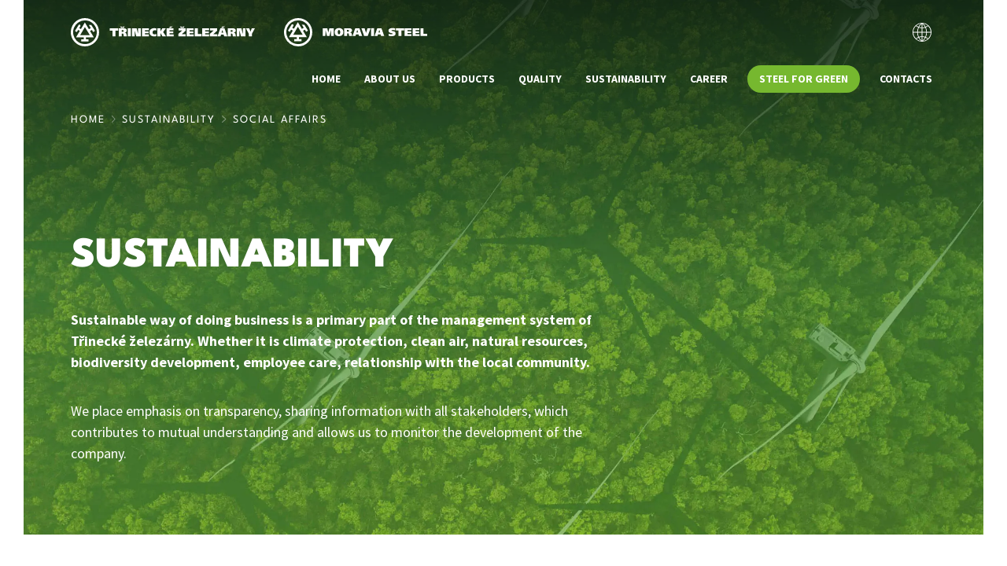

--- FILE ---
content_type: text/html
request_url: https://trz.cz/en/sustainability/social-affairs/
body_size: 6550
content:
<!DOCTYPE html>
<html lang="en">
  <head>
    <meta charset="UTF-8" />
    <meta name="viewport" content="width=device-width, initial-scale=1.0" />
    <title>Social affairs – Třinecké železárny – Moravia Steel</title>

    <link rel="stylesheet" href="/assets/css/app.css?240313" />
    <link rel="stylesheet" media="print" href="/assets/css/print.css?240313" />

    


<meta name="description" content="Třinecké železárny – Moravia Steel – největší výrobce oceli v České republice">


<link rel="alternate" hreflang="en" href="/en/sustainability/social-affairs/">

<link rel="alternate" hreflang="cs" href="/udrzitelnost/socialni-oblast/">

<link rel="alternate" hreflang="de" href="/de/Nachhaltigkeit/soziale-angelegenheiten/">

<link rel="canonical" href="/en/sustainability/social-affairs/" />


<meta property="og:site_name" content="Třinecké železárny – Moravia Steel">
<meta property="og:title" content="Třinecké železárny – Moravia Steel">
<meta property="og:description" content="Třinecké železárny – Moravia Steel – největší výrobce oceli v České republice">
<meta property="og:url" content="http://localhost:8080/en/sustainability/social-affairs/">
<meta property="og:locale" content=""><meta property="og:image" content="http://localhost:8080/assets/images/open-graph/teaser.jpeg">


<meta name="twitter:card" content="summary_large_image">
<meta name="twitter:title" content="Social affairs">
<meta name="twitter:description" content="Třinecké železárny – Moravia Steel – největší výrobce oceli v České republice"><meta property="twitter:image" content="http://localhost:8080/assets/images/open-graph/teaser.jpeg">


<link rel="icon" href="/assets/favicons/favicon.ico">

<link rel="apple-touch-icon" sizes="180x180" href="/assets/favicons/apple-touch-icon.png">
<link rel="icon" type="image/png" sizes="32x32" href="/assets/favicons/favicon-32x32.png">
<link rel="icon" type="image/png" sizes="16x16" href="/assets/favicons/favicon-16x16.png">
<link rel="manifest" href="/assets/favicons/site.webmanifest">
<link rel="mask-icon" href="/assets/favicons/safari-pinned-tab.svg" color="#86000f">
<meta name="msapplication-TileColor" content="#86000f">
<meta name="theme-color" content="#ffffff">




    <!-- Pro správné fungování by měl být Cookie banner umístěn nad všemi dalšími skripty, které by mohly ukládat cookies. -->
<!-- Start cookieyes banner -->
<script id="cookieyes" type="text/javascript" src="https://cdn-cookieyes.com/client_data/d32c080a8758c2dec64d200b/script.js"></script>
<!-- End cookieyes banner -->

<!-- Google tag (gtag.js) -->
<script async src="https://www.googletagmanager.com/gtag/js?id=G-G5Q8RDSSGW"></script>
<script>
  window.dataLayer = window.dataLayer || [];
  function gtag(){dataLayer.push(arguments);}
  gtag('js', new Date());

  gtag('config', 'G-G5Q8RDSSGW');
</script>

  </head>

  <body class="page-udrzitelnost w-sidebar--left">
    <!-- skiplinks -->
    <a href="#main" class="visually-hidden-focusable">Jump to main content</a>

    <header class="header">
        <nav class="navbar navbar-expand-lg" aria-label="Primary menu">
    <div class="container">

      <a href="/en/" class="navbar-brand logo"><img width="234" height="36" src="/assets/images/logo-tz.svg" alt="Třinecké Železárny a.s.">
        <img width="182" height="36" src="/assets/images/logo-ms.svg" alt="Moravia Steel a.s."></a>

      <button
        class="navbar-toggler ms-auto"
        type="button"
        data-bs-toggle="collapse"
        data-bs-target="#navbarNav"
        aria-controls="navbarNav"
        aria-expanded="false"
        aria-label="Toggle navigation"
        >
        <span class="navbar-toggler-icon"></span>
      </button>
      <div class="collapse navbar-collapse" id="navbarNav">








<ul class="navbar-nav ms-auto"><li class="nav-item">
            <a class="nav-link active"
                href="/en/"
                >
                Home
            </a></li><li class="nav-item dropdown dropdown-about-us">
            <a class="nav-link "
                href="/en/about-us/"
                  role="button" data-bs-toggle="dropdown" aria-expanded="false"
                id="dropdown-about-us">
                About us <span class="visually-hidden">Toggle Dropdown About us</span>
            </a>
            <ul class="dropdown-menu dropdown-about-us" aria-labelledby="dropdown-about-us"><li>
                      <a class="dropdown-item" href="/en/about-us/">About us</a>
                  </li><li><a class="dropdown-item" href="/en/about-us/press-releases/">
    Press releases
    </a>
</li><li><a class="dropdown-item" href="/en/about-us/financial-highlights/">
    Financial highlights
    </a>
</li><li><a class="dropdown-item" href="/en/about-us/we-comply/">
    We Comply
    </a>
</li><li><a class="dropdown-item" href="/en/about-us/we-support/">
    We Support
    </a>
</li><li><a class="dropdown-item" href="/en/about-us/our-brand/">
    Our brand
    </a>
</li><li><a class="dropdown-item" href="/en/about-us/procurements/">
    Procurements
    </a>
</li></ul></li><li class="nav-item dropdown dropdown-products">
            <a class="nav-link "
                href="/en/products/"
                  role="button" data-bs-toggle="dropdown" aria-expanded="false"
                id="dropdown-products">
                Products <span class="visually-hidden">Toggle Dropdown Products</span>
            </a><div class="dropdown-menu dropdown-products" aria-labelledby="dropdown-products">
                <ul class="megamenu-group products-group"><li><a class="dropdown-item products-menu-item" href="/en/products/steel-bars/">
      <div class="menu-item-thumb"><img src="/assets/images/products/menu-product-tycova-ocel.jpg">
      </div>
      <div class="menu-item-block">
        <div class="menu-item-name">Steel bars</div><div class="menu-item-description">SBQ, sections.</div>
      </div>
    </a>
</li><li><a class="dropdown-item products-menu-item" href="/en/products/rails-and-accessories/">
      <div class="menu-item-thumb"><img src="/assets/images/products/menu-product-kolejnice.jpg">
      </div>
      <div class="menu-item-block">
        <div class="menu-item-name">Rails and accessories</div><div class="menu-item-description">Portfolio of railway, switch, tram as well as mine and field rails.</div>
      </div>
    </a>
</li><li><a class="dropdown-item products-menu-item" href="/en/products/wire-rod/">
      <div class="menu-item-thumb"><img src="/assets/images/products/menu-product-drat.jpg">
      </div>
      <div class="menu-item-block">
        <div class="menu-item-name">Wire rod</div><div class="menu-item-description">Wire rod of diameters 5.5 to 16 mm.</div>
      </div>
    </a>
</li><li><a class="dropdown-item products-menu-item" href="/en/products/seamless-tubes/">
      <div class="menu-item-thumb"><img src="/assets/images/products/menu-product-bezesve-trubky.jpg">
      </div>
      <div class="menu-item-block">
        <div class="menu-item-name">Seamless steel tubes</div><div class="menu-item-description">Extensive dimensional range of seamless steel tubes.</div>
      </div>
    </a>
</li><li><a class="dropdown-item products-menu-item" href="/en/products/semis/">
      <div class="menu-item-thumb"><img src="/assets/images/products/menu-product-polotovary.jpg">
      </div>
      <div class="menu-item-block">
        <div class="menu-item-name">Semis</div><div class="menu-item-description">Continuously cast and rolled blooms and billets.</div>
      </div>
    </a>
</li><li><a class="dropdown-item products-menu-item" href="/en/products/bright-steel/">
      <div class="menu-item-thumb"><img src="/assets/images/products/menu-product-leskla-ocel.jpg">
      </div>
      <div class="menu-item-block">
        <div class="menu-item-name">Bright steel</div><div class="menu-item-description">Drawn, peeled, heat treated steel.</div>
      </div>
    </a>
</li><li><a class="dropdown-item products-menu-item" href="/en/products/flat-and-wide-steel/">
      <div class="menu-item-thumb"><img src="/assets/images/products/menu-product-plocha-ocel.jpg">
      </div>
      <div class="menu-item-block">
        <div class="menu-item-name">Flat and Wide Steel</div><div class="menu-item-description">Extensive range of dimensions of flat and wide steel.</div>
      </div>
    </a>
</li><li><a class="dropdown-item products-menu-item" href="/en/products/other-products/">
      <div class="menu-item-thumb"><img src="/assets/images/products/menu-product-dalsi-produkty.jpg">
      </div>
      <div class="menu-item-block">
        <div class="menu-item-name">Other products</div><div class="menu-item-description">Processed blast furnace and steelmaking slag, coke-chemical products, granulated slag.</div>
      </div>
    </a>
</li></ul>
                <ul class="megamenu-group others-group"><li><a class="dropdown-item" href="/en/products/scrap-surcharges/">
    Scrap surcharges
    </a>
</li><li><a class="dropdown-item" href="/en/products/alloy-surcharges/">
    Alloy surcharges
    </a>
</li><li><a class="dropdown-item" href="/en/products/accredited-calibration-lab/">
    Accredited calibration lab
    </a>
</li></ul>
              </div>
            </li><li class="nav-item dropdown dropdown-quality">
            <a class="nav-link "
                href="/en/quality/"
                  role="button" data-bs-toggle="dropdown" aria-expanded="false"
                id="dropdown-quality">
                Quality <span class="visually-hidden">Toggle Dropdown Quality</span>
            </a>
            <ul class="dropdown-menu dropdown-quality" aria-labelledby="dropdown-quality"><li>
                      <a class="dropdown-item" href="/en/quality/">Quality</a>
                  </li><li><a class="dropdown-item" href="/en/quality/product-certificates/">
    Product certificates
    </a>
</li><li><a class="dropdown-item" href="/en/quality/epd-certificates/">
    EPD certificates
    </a>
</li></ul></li><li class="nav-item dropdown dropdown-sustainability">
            <a class="nav-link active "
                href="/en/sustainability/"
                  role="button" data-bs-toggle="dropdown" aria-expanded="false"
                id="dropdown-sustainability">
                Sustainability <span class="visually-hidden">Toggle Dropdown Sustainability</span>
            </a>
            <ul class="dropdown-menu dropdown-sustainability" aria-labelledby="dropdown-sustainability"><li><a class="dropdown-item" href="/en/sustainability/environment/">
    Environment
    </a>
</li><li><a class="dropdown-item" href="/en/sustainability/social-affairs/">
    Social affairs
    </a>
</li><li><a class="dropdown-item" href="/en/sustainability/corporate-governance/">
    Corporate Governance
    </a>
</li></ul></li><li class="nav-item">
            <a class="nav-link"
                href="https://kariera.trz.cz"
                >
                Career
            </a></li><li class="nav-item">
            <a class="nav-link green-steel-btn"
                href="/en/steel-for-green/"
                >
                Steel for green
            </a></li><li class="nav-item dropdown dropdown-contacts">
            <a class="nav-link "
                href="/en/contacts/"
                  role="button" data-bs-toggle="dropdown" aria-expanded="false"
                id="dropdown-contacts">
                Contacts <span class="visually-hidden">Toggle Dropdown Contacts</span>
            </a>
            <ul class="dropdown-menu dropdown-contacts" aria-labelledby="dropdown-contacts"><li>
                      <a class="dropdown-item" href="/en/contacts/">Contacts</a>
                  </li><li><a class="dropdown-item" href="/en/contacts/maps-access-roads/">
    Maps, access roads
    </a>
</li></ul></li></ul>


</div>

      <div class="dropdown dropdown-languages">
        <button class="btn dropdown-toggle" type="button" id="dropdownMenuButtonDark" data-bs-toggle="dropdown" aria-expanded="false">
          <span class="sr-only">Change language</span>
        </button>
        <ul class="dropdown-menu dropdown-menu-end dropdown-menu-languages" aria-labelledby="dropdownMenuButtonDark">
          <li><a class="dropdown-item" href="/en/sustainability/social-affairs/">English</a></li>
          
          <li><a class="dropdown-item" href="/udrzitelnost/socialni-oblast/">Czech</a></li>
          <link rel="alternate" hreflang="cs" href="/udrzitelnost/socialni-oblast/">
          
          <li><a class="dropdown-item" href="/de/Nachhaltigkeit/soziale-angelegenheiten/">German</a></li>
          <link rel="alternate" hreflang="de" href="/de/Nachhaltigkeit/soziale-angelegenheiten/">
          
        </ul>
      </div>

    </div>
  </nav>


      <div class="page-header">
        <div class="container">
          

<nav aria-label="breadcrumb">
  <ol class="breadcrumb">
    
    <li class="breadcrumb-item"><a href="/en/">Home</a></li>
    
    <li class="breadcrumb-item" >
      <a href="/en/sustainability/">Sustainability</a>
    </li>
    <li class="breadcrumb-item active" aria-current="page">
      Social affairs
    </li>
  </ol>
</nav>


          <div class="header-row">
            <div class="header-intro">
              <h1>Sustainability</h1>
              <!-- header-intro -->
<p class="intro">Sustainable way of doing business is a primary part of the management system of Třinecké železárny. Whether it is climate protection, clean air, natural resources, biodiversity development, employee care, relationship with the local community.</p>
<p>We place emphasis on transparency, sharing information with all stakeholders, which contributes to mutual understanding and allows us to monitor the development of the company.</p>

<!-- /header-intro -->
            </div>
            <div class="header-side">
              <!-- header-side -->
<!-- /header-side -->
            </div>
          </div>
        </div>
      </div>
    </header>

    <main id="main">
      <div class="page-content">
        <div class="container">
          <!-- main-content -->
<nav class="nav-udrzitelnost">
  <ul>
    <li class="btn-environment"><a href="/en/sustainability/environment/">Environment</a></li>
    <li class="btn-social active"><a href="/en/sustainability/social-affairs/">Social affairs</a></li>
    <li class="btn-company"><a href="/en/sustainability/corporate-governance/">Corporate Governance</a></li>
  </ul>
</nav>

<section class="content-w-sidebar-intro">
  <div class="sidebar-intro">
    <h2 class="udrzitelnost-title socialni-oblast">Social affairs</h2>
    <p class="intro">Třinecké železárny is a company with a long tradition of iron and steel production. Since its foundation in 1839, the values on which it is based today have been shaped.</p>
    <p>Its further development is firmly linked to its responsibility towards its employees, business partners, society, the regions in which the company operates and the people who live there.</p>
    <blockquote>
      Together for the generations to come“
    </blockquote>
  </div>
  <div class="content">

    <div class="accordion accordion-udrzitelnost" id="accordionUdrzSoc">
      <div class="accordion-item">
        <h2 class="accordion-header">
          <button class="accordion-button" type="button" data-bs-toggle="collapse" data-bs-target="#accUdrzZamci" aria-expanded="true" aria-controls="accUdrzZamci">
            Care for employees
          </button>
        </h2>
        <div id="accUdrzZamci" class="accordion-collapse collapse show">
          <div class="accordion-body">
            <p>We value our employees and care about their health. We support and organize convalescent stays, outpatient rehabilitation care and complementary convalescent care. Employees are rewarded for their work performance not only with salary but also with a range of other incentives, motivational components and social benefits that encourage quality performance while compensating for the effects of the work environment. Benefits are provided over and above the statutory framework.</p>
            <p>We provide optional employee benefits in the form of perquisites.</p>


            <div class="row udrzitelnost-benefits">
              <div class="job-benefit col col-6 col-lg-6 col-xxl-4">
                <i class="benefit-icon benefit-vydelek"></i>
                <strong class="job-benefit-label">Attractive earnings</strong>
              </div>
              <div class="job-benefit col col-6 col-lg-6 col-xxl-4">
                <i class="benefit-icon benefit-dovolena"></i>
                <strong class="job-benefit-label">5 weeks of vacations</strong>
              </div>
              <div class="job-benefit col col-6 col-lg-6 col-xxl-4">
                <i class="benefit-icon benefit-premie"></i>
                <strong class="job-benefit-label">Monthly bonus of 15&nbsp;%</strong>
              </div>
              <div class="job-benefit col col-6 col-lg-6 col-xxl-4">
                <i class="benefit-icon benefit-benefity"></i>
                <strong class="job-benefit-label">Optional benefits system</strong>
              </div>
              <div class="job-benefit col col-6 col-lg-6 col-xxl-4">
                <i class="benefit-icon benefit-jubilea"></i>
                <strong class="job-benefit-label">
                  Awards for work and life anniversaries
                </strong>
              </div>
              <div class="job-benefit col col-6 col-lg-6 col-xxl-4">
                <i class="benefit-icon benefit-stravovani"></i>
                <strong class="job-benefit-label">Subsidised meals at the workplace</strong>
              </div>
              <div class="job-benefit col col-6 col-lg-6 col-xxl-4">
                <i class="benefit-icon benefit-penze"></i>
                <strong class="job-benefit-label">
                  Pension contribution/savings
                </strong>
              </div>
              <div class="job-benefit col col-6 col-lg-6 col-xxl-4">
                <i class="benefit-icon benefit-vysledky"></i>
                <strong class="job-benefit-label">Rewards for economic results</strong>
              </div>
            </div>

          </div>
        </div>
      </div>
      <div class="accordion-item">
        <h2 class="accordion-header">
          <button class="accordion-button" type="button" data-bs-toggle="collapse" data-bs-target="#accUdrzBOZP" aria-expanded="true" aria-controls="accUdrzBOZP">
            OHS
          </button>
        </h2>
        <div id="accUdrzBOZP" class="accordion-collapse collapse show">
          <div class="accordion-body">
            <p>TŽ regularly evaluates the risks to the health of employees and takes measures to eliminate them. The long-term positive results achieved in protecting the health of employees, the quality of preventive care and the established and effective management system in this area have also been recognised by the State Labour Inspection Office and in 2022, for the fourth time, TŽ was awarded the title of "Safe Enterprise".</p>
            <ul class="links">
              <li><a class="link" href="/en/about-us/we-comply/">More about&nbsp;OHS</a></li>
            </ul>
          </div>
        </div>
      </div>
      <div class="accordion-item">
        <h2 class="accordion-header">
          <button class="accordion-button" type="button" data-bs-toggle="collapse" data-bs-target="#accUdrzRegion" aria-expanded="true" aria-controls="accUdrzRegion">
            Care for the Region
          </button>
        </h2>
        <div id="accUdrzRegion" class="accordion-collapse collapse show">
          <div class="accordion-body">
            <p>We support the regions in which we operate and strive to further improve the quality of life of their inhabitants.</p>
            <p>TŽ provides vocational training in the form of practical training for secondary school pupils at its operations. The vocational training of these minors is carried out in accordance with the educational programmes of the individual schools under the supervision of authorised employees of the secondary schools and instructors from among the employees of the individual TŽ plants in a special regime and in accordance with the contracts concluded between TŽ and the individual secondary schools.</p>
            <p>We are thinking of the children in the region. We organise recreational stays in the mountains.</p>
            <ul class="links">
              <li><a class="link" href="/en/about-us/we-support/">We support</a></li>
            </ul>
          </div>
        </div>
      </div>
      <div class="accordion-item">
        <h2 class="accordion-header">
          <button class="accordion-button" type="button" data-bs-toggle="collapse" data-bs-target="#accUdrzBlow" aria-expanded="true" aria-controls="accUdrzBlow">
            Internal notification – whistleblowing system
          </button>
        </h2>
        <div id="accUdrzBlow" class="accordion-collapse collapse show">
          <div class="accordion-body">
            <ul class="links">
              <li><a class="link" href="/en/whistleblowing-tz/">Whistleblowing policy TŽ</a></li>
              <li><a class="link" href="/en/whistleblowing-ms/">Whistleblowing policy MS</a></li>
            </ul>
          </div>
        </div>
      </div>
      <div class="accordion-item">
        <h2 class="accordion-header">
          <button class="accordion-button" type="button" data-bs-toggle="collapse" data-bs-target="#accUdrzChov" aria-expanded="true" aria-controls="accUdrzChov">
            Code of conduct
          </button>
        </h2>
        <div id="accUdrzChov" class="accordion-collapse collapse show">
          <div class="accordion-body">
            <p>We apply the principles of conduct in all activities:</p>
            <ul>
              <li>Work rules</li>
              <li>Technical and organisational regulations</li>
              <li>Social Code</li>
            </ul>
            <ul class="links">
              <li><a class="link" href="https://trz.cz/upload/1/files/Code_of_Conduct_2020_EN.pdf">TŽ Code of conduct</a></li>
              <li><a class="link" href="https://trz.cz/upload/1/files/CoC_MS_en.pdf">MS Code of conduct</a></li>
            </ul>
          </div>
        </div>
      </div>

    </div>

  </div>
</section>

<section class="widget widget-banner widget-banner--narrow banner-csr-report">
  <div class="banner-row">
    <div class="banner-image">
      <div class="banner-image-inner" style="background-image: url('/assets/images/banners/banner_csr.webp');">
      </div>
    </div>
    <div class="banner-content">
      <div class="banner-content-inner">
        <h3 class="banner-title">CORPORATE RESPONSIBILITY REPORT</h3>
        <a href="https://trz.cz/upload/1/files/ZprávaCSR_EN_24_final.pdf" class="btn btn-primary-light banner-cta"><i class="icon icon-download-mini-white"></i> <span>PDF</span></a>
      </div>
    </div>
  </div>
</section>
        </div>
      </div>
    </main>

    
<footer class="footer">

  <div class="container">

    <div class="row contacts-row">

      <div class="footer-contacts">
        <img width="200" height="30" src="/assets/images/logo-tz.svg" alt="TŘINECKÉ ŽELEZÁRNY a.s.">
        <img width="157" height="30" src="/assets/images/logo-ms.svg" alt="MORAVIA STEEL a.s.">
        <div class="footer-display">We are the biggest Czech steelmaking company with domestic capital in the Czech republic</div>
        <div class="footer-contact">
          <address class="footer-address">
            TŘINECKÉ ŽELEZÁRNY, a. s.<br>
            Průmyslová 1000, Staré Město, 739 61 Třinec
          </address>
          <div class="footer-ident">
            ID 18050646<br>
            Tax ID CZ699002812<br>
            DB mwpciav
          </div>
          <div class="footer-getintouch">
            <span class="contact-m footer-label">Phone exchange</span>
            <span class="contact-i"><a href="tel:00420558531111">+420 558 531 111</a></span>

            <span class="contact-m footer-label">Central e-mail</span>
            <span class="contact-i"><a href="mailto:podatelna@trz.cz">podatelna@trz.cz</a></span>
          </div>
        </div>
      </div>

      <div class="footer-nav">
        <div class="footer-menu">
          <span class="footer-label">Třinecké Železárny</span>
          <ul class="footer-menu-items">
            <li class="footer-menu-item"><a href="/en/about-us/" title="Informace o společnosti">About us</a></li>
            <li class="footer-menu-item"><a href="/en/products/" title="Produkty">Products</a></li>
            <li class="footer-menu-item"><a href="/en/quality/" title="Kvalita">Quality</a></li>
            <li class="footer-menu-item"><a href="/en/sustainability/" title="Udržitelnost">Sustainability</a></li>
            <li class="footer-menu-item"><a href="https://kariera.trz.cz" title="Kariéra v Třineckých železárnách">Career</a></li>
            <li class="footer-menu-item"><a href="/en/contacts/" title="Kontakty">Contacts</a></li>
          </ul>

          <span class="footer-label">Legislation</span>
          <ul class="footer-menu-items">
            <li class="footer-menu-item"><a href="/en/commercial-documentation/" title="Commercial Documentation">Commercial Documentation</a></li>
            <li class="footer-menu-item"><a href="/dotacni-projekty" title="EU projects">EU projects</a></li>
            <li class="footer-menu-item"><a href="/en/privacy-policy/" title="Privacy policy">Personal Data Processing Policy</a></li>
            <li class="footer-menu-item"><a href="/en/cookies/" title="Cookies">Cookies</a></li><li class="footer-menu-item"><a href="/en/whistleblowing-tz/" title="Internal Notification System of TŽ">Internal Notification System of TŽ</a></li>
            <li class="footer-menu-item"><a href="/en/whistleblowing-ms/" title="Internal Notification System of MS">Internal Notification System of MS</a></li>
          </ul>
        </div>
      </div>

    </div>

    <div class="row copy-row">
      <div class="footer-copy">© TŘINECKÉ ŽELEZÁRNY – MORAVIA STEEL, 2026</div>
      <div class="footer-social">
        Get in touch
        <a target="_blank" href="https://www.facebook.com/trineckezelezarny/"><img src="/assets/images/socials/fb.svg" alt="FB" width="24" height="24"></a>
        <a target="_blank" href="https://www.linkedin.com/company/trinecke-zelezarny/"><img src="/assets/images/socials/ln.svg" alt="LN" width="24" height="24"></a>
        <a target="_blank" href="https://www.youtube.com/user/trzcz/"><img src="/assets/images/socials/yt.svg" alt="YT" width="24" height="24"></a>
        <a target="_blank" href="https://www.instagram.com/trinecke_zelezarny/"><img src="/assets/images/socials/ig.svg" alt="IG" width="24" height="24"></a>
      </div>
    </div>
  </div>


  <div class="footer-dark">
    <div class="container">
      <div class="row"><div class="footer-links">
          <ul>
            <li><a href="https://ehutnik.cz/" title="Elektronická verze Třineckého zpravodaje Hutník" class="nowrap">eHutník</a></li>
            <li><a href="https://www.spstz.cz/" title="Střední průmyslová škola Třineckých železáren" class="nowrap">SPŠ Třinec</a></li>
            <li><a href="https://apl.trz.cz/web/znweb.nsf" title="Zlepšovací návrhy od zaměstnanců">Improvements</a></li>
            <li><a href="http://www.odborytz.cz/" title="Odborová organizace ZO KOVO">KOVO Trade Union</a></li>
            <li class="separator">&nbsp;<span class="sr-only">|</span></li>
            <li class="e-firma"><a href="/en/e-company/" title="e-firma">e-company</a></li>
          </ul>
        </div>
      </div>
    </div>
  </div>

</footer>

    <script type="text/javascript" src="/assets/js/app.js"></script>
  </body>
</html>


--- FILE ---
content_type: text/css
request_url: https://trz.cz/assets/css/app.css?240313
body_size: 73974
content:
@charset "UTF-8";:root,[data-bs-theme=light]{--bs-blue:#0d6efd;--bs-indigo:#6610f2;--bs-purple:#6f42c1;--bs-pink:#d63384;--bs-red:#dc3545;--bs-orange:#fd7e14;--bs-yellow:#ffc107;--bs-green:#198754;--bs-teal:#20c997;--bs-cyan:#0dcaf0;--bs-black:#000;--bs-white:#fff;--bs-gray:#738599;--bs-gray-dark:#343a40;--bs-gray-100:#f6f6f6;--bs-gray-200:#e8e8e8;--bs-gray-300:#dee2e6;--bs-gray-400:#c3c2c2;--bs-gray-500:#adb5bd;--bs-gray-600:#738599;--bs-gray-700:#606060;--bs-gray-800:#343a40;--bs-gray-900:#212529;--bs-primary:#86000f;--bs-secondary:#003a44;--bs-success:#76b82f;--bs-info:#0dcaf0;--bs-warning:#ffc107;--bs-danger:#dc3545;--bs-light:#f6f6f6;--bs-dark:#212529;--bs-primary-rgb:134,0,15;--bs-secondary-rgb:0,58,68;--bs-success-rgb:118,184,47;--bs-info-rgb:13,202,240;--bs-warning-rgb:255,193,7;--bs-danger-rgb:220,53,69;--bs-light-rgb:246,246,246;--bs-dark-rgb:33,37,41;--bs-primary-text-emphasis:#360006;--bs-secondary-text-emphasis:#00171b;--bs-success-text-emphasis:#2f4a13;--bs-info-text-emphasis:#055160;--bs-warning-text-emphasis:#664d03;--bs-danger-text-emphasis:#58151c;--bs-light-text-emphasis:#606060;--bs-dark-text-emphasis:#606060;--bs-primary-bg-subtle:#e7cccf;--bs-secondary-bg-subtle:#ccd8da;--bs-success-bg-subtle:#e4f1d5;--bs-info-bg-subtle:#cff4fc;--bs-warning-bg-subtle:#fff3cd;--bs-danger-bg-subtle:#f8d7da;--bs-light-bg-subtle:#fbfbfb;--bs-dark-bg-subtle:#c3c2c2;--bs-primary-border-subtle:#cf999f;--bs-secondary-border-subtle:#99b0b4;--bs-success-border-subtle:#c8e3ac;--bs-info-border-subtle:#9eeaf9;--bs-warning-border-subtle:#ffe69c;--bs-danger-border-subtle:#f1aeb5;--bs-light-border-subtle:#e8e8e8;--bs-dark-border-subtle:#adb5bd;--bs-white-rgb:255,255,255;--bs-black-rgb:0,0,0;--bs-font-sans-serif:"Source Sans Pro","Liberation Sans",Arial,sans-serif;--bs-font-monospace:SFMono-Regular,Menlo,Monaco,Consolas,"Liberation Mono","Courier New",monospace;--bs-gradient:linear-gradient(180deg,hsla(0,0%,100%,.15),hsla(0,0%,100%,0));--bs-root-font-size:18;--bs-body-font-family:var(--bs-font-sans-serif);--bs-body-font-size:1.125rem;--bs-body-font-weight:400;--bs-body-line-height:1.5;--bs-body-color:#000;--bs-body-color-rgb:0,0,0;--bs-body-bg:#fff;--bs-body-bg-rgb:255,255,255;--bs-emphasis-color:#000;--bs-emphasis-color-rgb:0,0,0;--bs-secondary-color:rgba(0,0,0,.75);--bs-secondary-color-rgb:0,0,0;--bs-secondary-bg:#e8e8e8;--bs-secondary-bg-rgb:232,232,232;--bs-tertiary-color:rgba(0,0,0,.5);--bs-tertiary-color-rgb:0,0,0;--bs-tertiary-bg:#f6f6f6;--bs-tertiary-bg-rgb:246,246,246;--bs-heading-color:#000;--bs-link-color:#df221a;--bs-link-color-rgb:223,34,26;--bs-link-decoration:none;--bs-link-hover-color:#b21b15;--bs-link-hover-color-rgb:178,27,21;--bs-code-color:#d63384;--bs-highlight-color:#000;--bs-highlight-bg:#fff3cd;--bs-border-width:1px;--bs-border-style:solid;--bs-border-color:#dee2e6;--bs-border-color-translucent:rgba(0,0,0,.175);--bs-border-radius:4px;--bs-border-radius-sm:0.25rem;--bs-border-radius-lg:0.5rem;--bs-border-radius-xl:1rem;--bs-border-radius-xxl:2rem;--bs-border-radius-2xl:var(--bs-border-radius-xxl);--bs-border-radius-pill:50rem;--bs-box-shadow:0 0.5rem 1rem rgba(0,0,0,.15);--bs-box-shadow-sm:0 0.125rem 0.25rem rgba(0,0,0,.075);--bs-box-shadow-lg:0 1rem 3rem rgba(0,0,0,.175);--bs-box-shadow-inset:inset 0 1px 2px rgba(0,0,0,.075);--bs-focus-ring-width:0.25rem;--bs-focus-ring-opacity:0.25;--bs-focus-ring-color:rgba(134,0,15,.25);--bs-form-valid-color:#76b82f;--bs-form-valid-border-color:#76b82f;--bs-form-invalid-color:#dc3545;--bs-form-invalid-border-color:#dc3545}[data-bs-theme=dark]{--bs-body-color:#dee2e6;--bs-body-color-rgb:222,226,230;--bs-body-bg:#212529;--bs-body-bg-rgb:33,37,41;--bs-emphasis-color:#fff;--bs-emphasis-color-rgb:255,255,255;--bs-secondary-color:rgba(222,226,230,.75);--bs-secondary-color-rgb:222,226,230;--bs-secondary-bg:#343a40;--bs-secondary-bg-rgb:52,58,64;--bs-tertiary-color:rgba(222,226,230,.5);--bs-tertiary-color-rgb:222,226,230;--bs-tertiary-bg:#2b3035;--bs-tertiary-bg-rgb:43,48,53;--bs-primary-text-emphasis:#b6666f;--bs-secondary-text-emphasis:#66898f;--bs-success-text-emphasis:#add482;--bs-info-text-emphasis:#6edff6;--bs-warning-text-emphasis:#ffda6a;--bs-danger-text-emphasis:#ea868f;--bs-light-text-emphasis:#f6f6f6;--bs-dark-text-emphasis:#dee2e6;--bs-primary-bg-subtle:#1b0003;--bs-secondary-bg-subtle:#000c0e;--bs-success-bg-subtle:#182509;--bs-info-bg-subtle:#032830;--bs-warning-bg-subtle:#332701;--bs-danger-bg-subtle:#2c0b0e;--bs-light-bg-subtle:#343a40;--bs-dark-bg-subtle:#1a1d20;--bs-primary-border-subtle:#500009;--bs-secondary-border-subtle:#002329;--bs-success-border-subtle:#476e1c;--bs-info-border-subtle:#087990;--bs-warning-border-subtle:#997404;--bs-danger-border-subtle:#842029;--bs-light-border-subtle:#606060;--bs-dark-border-subtle:#343a40;--bs-heading-color:inherit;--bs-link-color:#b6666f;--bs-link-hover-color:#c5858c;--bs-link-color-rgb:182,102,111;--bs-link-hover-color-rgb:197,133,140;--bs-code-color:#e685b5;--bs-highlight-color:#dee2e6;--bs-highlight-bg:#664d03;--bs-border-color:#606060;--bs-border-color-translucent:hsla(0,0%,100%,.15);--bs-form-valid-color:#75b798;--bs-form-valid-border-color:#75b798;--bs-form-invalid-color:#ea868f;--bs-form-invalid-border-color:#ea868f;color-scheme:dark}*,:after,:before{-webkit-box-sizing:border-box;box-sizing:border-box}:root{font-size:var(--bs-root-font-size)}@media (prefers-reduced-motion:no-preference){:root{scroll-behavior:smooth}}body{-webkit-text-size-adjust:100%;-webkit-tap-highlight-color:rgba(0,0,0,0);background-color:var(--bs-body-bg);color:var(--bs-body-color);font-family:var(--bs-body-font-family);font-size:var(--bs-body-font-size);font-weight:var(--bs-body-font-weight);line-height:var(--bs-body-line-height);margin:0;text-align:var(--bs-body-text-align)}hr{border:0;border-top:var(--bs-border-width) solid;color:var(--bs-primary-light);margin:20px 0;opacity:1}.h1,.h2,.h3,.h4,.h5,.h6,.widget-quality .widget-title.large,h1,h2,h3,h4,h5,h6{color:var(--bs-heading-color);font-family:League Spartan,Futura,Liberation Sans,Arial,sans-serif;font-weight:900;line-height:1.1;margin-bottom:10px;margin-top:0}.h1,.widget-quality .widget-title.large,h1{font-size:calc(1.4625rem + 2.55vw)}@media (min-width:1200px){.h1,.widget-quality .widget-title.large,h1{font-size:3.375rem}}.h2,h2{font-size:calc(1.395rem + 1.74vw)}@media (min-width:1200px){.h2,h2{font-size:2.7rem}}.h3,h3{font-size:calc(1.35rem + 1.2vw)}@media (min-width:1200px){.h3,h3{font-size:2.25rem}}.h4,h4{font-size:calc(1.29938rem + .5925vw)}@media (min-width:1200px){.h4,h4{font-size:1.74375rem}}.h5,h5{font-size:calc(1.26563rem + .1875vw)}@media (min-width:1200px){.h5,h5{font-size:1.40625rem}}.h6,h6{font-size:1.125rem}p{margin-bottom:1rem;margin-top:0}abbr[title]{cursor:help;-webkit-text-decoration:underline dotted;text-decoration:underline dotted;-webkit-text-decoration-skip-ink:none;text-decoration-skip-ink:none}address{font-style:normal;line-height:inherit;margin-bottom:1rem}ol,ul{padding-left:2rem}dl,ol,ul{margin-bottom:1rem;margin-top:0}ol ol,ol ul,ul ol,ul ul{margin-bottom:0}dt{font-weight:700}dd{margin-bottom:.5rem;margin-left:0}blockquote{margin:0 0 1rem}b,strong{font-weight:bolder}.small,small{font-size:.875em}.mark,mark{background-color:var(--bs-highlight-bg);color:var(--bs-highlight-color);padding:.1875em}sub,sup{font-size:.75em;line-height:0;position:relative;vertical-align:baseline}sub{bottom:-.25em}sup{top:-.5em}a{color:rgba(var(--bs-link-color-rgb),var(--bs-link-opacity,1));text-decoration:none}a:hover{--bs-link-color-rgb:var(--bs-link-hover-color-rgb)}a:not([href]):not([class]),a:not([href]):not([class]):hover{color:inherit;text-decoration:none}code,kbd,pre,samp{font-family:var(--bs-font-monospace);font-size:1em}pre{display:block;font-size:.875em;margin-bottom:1rem;margin-top:0;overflow:auto}pre code{color:inherit;font-size:inherit;word-break:normal}code{word-wrap:break-word;color:var(--bs-code-color);font-size:.875em}a>code{color:inherit}kbd{background-color:var(--bs-body-color);border-radius:.25rem;color:var(--bs-body-bg);font-size:.875em;padding:.1875rem .375rem}kbd kbd{font-size:1em;padding:0}figure{margin:0 0 1rem}img,svg{vertical-align:middle}table{border-collapse:collapse;caption-side:bottom}caption{color:var(--bs-secondary-color);padding-bottom:.5rem;padding-top:.5rem;text-align:left}th{text-align:inherit;text-align:-webkit-match-parent}tbody,td,tfoot,th,thead,tr{border:0 solid;border-color:inherit}label{display:inline-block}button{border-radius:0}button:focus:not(:focus-visible){outline:0}button,input,optgroup,select,textarea{font-family:inherit;font-size:inherit;line-height:inherit;margin:0}button,select{text-transform:none}[role=button]{cursor:pointer}select{word-wrap:normal}select:disabled{opacity:1}[list]:not([type=date]):not([type=datetime-local]):not([type=month]):not([type=week]):not([type=time])::-webkit-calendar-picker-indicator{display:none!important}[type=button],[type=reset],[type=submit],button{-webkit-appearance:button}[type=button]:not(:disabled),[type=reset]:not(:disabled),[type=submit]:not(:disabled),button:not(:disabled){cursor:pointer}::-moz-focus-inner{border-style:none;padding:0}textarea{resize:vertical}fieldset{border:0;margin:0;min-width:0;padding:0}legend{float:left;font-size:calc(1.275rem + .3vw);line-height:inherit;margin-bottom:.5rem;padding:0;width:100%}@media (min-width:1200px){legend{font-size:1.5rem}}legend+*{clear:left}::-webkit-datetime-edit-day-field,::-webkit-datetime-edit-fields-wrapper,::-webkit-datetime-edit-hour-field,::-webkit-datetime-edit-minute,::-webkit-datetime-edit-month-field,::-webkit-datetime-edit-text,::-webkit-datetime-edit-year-field{padding:0}::-webkit-inner-spin-button{height:auto}[type=search]{-webkit-appearance:textfield;outline-offset:-2px}::-webkit-search-decoration{-webkit-appearance:none}::-webkit-color-swatch-wrapper{padding:0}::-webkit-file-upload-button{-webkit-appearance:button;font:inherit}::file-selector-button{-webkit-appearance:button;font:inherit}output{display:inline-block}iframe{border:0}summary{cursor:pointer;display:list-item}progress{vertical-align:baseline}[hidden]{display:none!important}.lead{font-size:calc(1.25156rem + .01875vw);font-weight:300}@media (min-width:1200px){.lead{font-size:1.265625rem}}.display-1{font-size:calc(1.725rem + 5.7vw);font-weight:900;line-height:1}@media (min-width:1200px){.display-1{font-size:6rem}}.display-2{font-size:calc(1.675rem + 5.1vw);font-weight:900;line-height:1}@media (min-width:1200px){.display-2{font-size:5.5rem}}.display-3{font-size:calc(1.625rem + 4.5vw);font-weight:900;line-height:1}@media (min-width:1200px){.display-3{font-size:5rem}}.display-4{font-size:calc(1.575rem + 3.9vw);font-weight:900;line-height:1}@media (min-width:1200px){.display-4{font-size:4.5rem}}.display-5{font-size:calc(1.525rem + 3.3vw);font-weight:900;line-height:1}@media (min-width:1200px){.display-5{font-size:4rem}}.display-6{font-size:calc(1.475rem + 2.7vw);font-weight:900;line-height:1}@media (min-width:1200px){.display-6{font-size:3.5rem}}.list-inline,.list-unstyled{list-style:none;padding-left:0}.list-inline-item{display:inline-block}.list-inline-item:not(:last-child){margin-right:.5rem}.initialism{font-size:.875em;text-transform:uppercase}.blockquote{font-size:calc(1.43438rem + 2.2125vw);margin-bottom:20px}@media (min-width:1200px){.blockquote{font-size:3.09375rem}}.blockquote>:last-child{margin-bottom:0}.blockquote-footer{color:#738599;font-size:.875em;margin-bottom:20px;margin-top:-20px}.blockquote-footer:before{content:"— "}.img-fluid,.img-thumbnail{height:auto;max-width:100%}.img-thumbnail{background-color:var(--bs-body-bg);border:0 solid transparent;border-radius:0;padding:0}.figure{display:inline-block}.figure-img{line-height:1;margin-bottom:10px}.figure-caption{color:var(--bs-gray-600);font-size:.875rem}.container,.container-fluid,.container-lg,.container-md,.container-sm,.container-xl,.container-xxl,.container-xxxl{--bs-gutter-x:40px;--bs-gutter-y:0;margin-left:auto;margin-right:auto;padding-left:calc(var(--bs-gutter-x)*.5);padding-right:calc(var(--bs-gutter-x)*.5);width:100%}@media (min-width:576px){.container,.container-sm{max-width:540px}}@media (min-width:768px){.container,.container-md,.container-sm{max-width:720px}}@media (min-width:992px){.container,.container-lg,.container-md,.container-sm{max-width:960px}}@media (min-width:1200px){.container,.container-lg,.container-md,.container-sm,.container-xl{max-width:1140px}}@media (min-width:1400px){.container,.container-lg,.container-md,.container-sm,.container-xl,.container-xxl{max-width:1320px}}@media (min-width:1720px){.container,.container-lg,.container-md,.container-sm,.container-xl,.container-xxl,.container-xxxl{max-width:1640px}}:root{--bs-breakpoint-xs:0;--bs-breakpoint-sm:576px;--bs-breakpoint-md:768px;--bs-breakpoint-lg:992px;--bs-breakpoint-xl:1200px;--bs-breakpoint-xxl:1400px;--bs-breakpoint-xxxl:1720px}.row{--bs-gutter-x:40px;--bs-gutter-y:0;display:-webkit-box;display:-ms-flexbox;display:flex;-ms-flex-wrap:wrap;flex-wrap:wrap;margin-left:calc(var(--bs-gutter-x)*-.5);margin-right:calc(var(--bs-gutter-x)*-.5);margin-top:calc(var(--bs-gutter-y)*-1)}.row>*{-ms-flex-negative:0;flex-shrink:0;margin-top:var(--bs-gutter-y);max-width:100%;padding-left:calc(var(--bs-gutter-x)*.5);padding-right:calc(var(--bs-gutter-x)*.5);width:100%}.col{-webkit-box-flex:1;-ms-flex:1 0 0%;flex:1 0 0%}.row-cols-auto>*{width:auto}.row-cols-1>*,.row-cols-auto>*{-webkit-box-flex:0;-ms-flex:0 0 auto;flex:0 0 auto}.row-cols-1>*{width:100%}.row-cols-2>*{width:50%}.row-cols-2>*,.row-cols-3>*{-webkit-box-flex:0;-ms-flex:0 0 auto;flex:0 0 auto}.row-cols-3>*{width:33.33333333%}.row-cols-4>*{width:25%}.row-cols-4>*,.row-cols-5>*{-webkit-box-flex:0;-ms-flex:0 0 auto;flex:0 0 auto}.row-cols-5>*{width:20%}.row-cols-6>*{width:16.66666667%}.col-auto,.row-cols-6>*{-webkit-box-flex:0;-ms-flex:0 0 auto;flex:0 0 auto}.col-auto{width:auto}.col-1{width:8.33333333%}.col-1,.col-2{-webkit-box-flex:0;-ms-flex:0 0 auto;flex:0 0 auto}.col-2{width:16.66666667%}.col-3{width:25%}.col-3,.col-4{-webkit-box-flex:0;-ms-flex:0 0 auto;flex:0 0 auto}.col-4{width:33.33333333%}.col-5{width:41.66666667%}.col-5,.col-6{-webkit-box-flex:0;-ms-flex:0 0 auto;flex:0 0 auto}.col-6{width:50%}.col-7{width:58.33333333%}.col-7,.col-8{-webkit-box-flex:0;-ms-flex:0 0 auto;flex:0 0 auto}.col-8{width:66.66666667%}.col-9{width:75%}.col-10,.col-9{-webkit-box-flex:0;-ms-flex:0 0 auto;flex:0 0 auto}.col-10{width:83.33333333%}.col-11{width:91.66666667%}.col-11,.col-12{-webkit-box-flex:0;-ms-flex:0 0 auto;flex:0 0 auto}.col-12{width:100%}.offset-1{margin-left:8.33333333%}.offset-2{margin-left:16.66666667%}.offset-3{margin-left:25%}.offset-4{margin-left:33.33333333%}.offset-5{margin-left:41.66666667%}.offset-6{margin-left:50%}.offset-7{margin-left:58.33333333%}.offset-8{margin-left:66.66666667%}.offset-9{margin-left:75%}.offset-10{margin-left:83.33333333%}.offset-11{margin-left:91.66666667%}.g-0,.gx-0{--bs-gutter-x:0}.g-0,.gy-0{--bs-gutter-y:0}.g-1,.gx-1{--bs-gutter-x:5px}.g-1,.gy-1{--bs-gutter-y:5px}.g-2,.gx-2{--bs-gutter-x:10px}.g-2,.gy-2{--bs-gutter-y:10px}.g-3,.gx-3{--bs-gutter-x:20px}.g-3,.gy-3{--bs-gutter-y:20px}.g-4,.gx-4{--bs-gutter-x:30px}.g-4,.gy-4{--bs-gutter-y:30px}.g-5,.gx-5{--bs-gutter-x:60px}.g-5,.gy-5{--bs-gutter-y:60px}@media (min-width:576px){.col-sm{-webkit-box-flex:1;-ms-flex:1 0 0%;flex:1 0 0%}.row-cols-sm-auto>*{width:auto}.row-cols-sm-1>*,.row-cols-sm-auto>*{-webkit-box-flex:0;-ms-flex:0 0 auto;flex:0 0 auto}.row-cols-sm-1>*{width:100%}.row-cols-sm-2>*{width:50%}.row-cols-sm-2>*,.row-cols-sm-3>*{-webkit-box-flex:0;-ms-flex:0 0 auto;flex:0 0 auto}.row-cols-sm-3>*{width:33.33333333%}.row-cols-sm-4>*{width:25%}.row-cols-sm-4>*,.row-cols-sm-5>*{-webkit-box-flex:0;-ms-flex:0 0 auto;flex:0 0 auto}.row-cols-sm-5>*{width:20%}.row-cols-sm-6>*{width:16.66666667%}.col-sm-auto,.row-cols-sm-6>*{-webkit-box-flex:0;-ms-flex:0 0 auto;flex:0 0 auto}.col-sm-auto{width:auto}.col-sm-1{width:8.33333333%}.col-sm-1,.col-sm-2{-webkit-box-flex:0;-ms-flex:0 0 auto;flex:0 0 auto}.col-sm-2{width:16.66666667%}.col-sm-3{width:25%}.col-sm-3,.col-sm-4{-webkit-box-flex:0;-ms-flex:0 0 auto;flex:0 0 auto}.col-sm-4{width:33.33333333%}.col-sm-5{width:41.66666667%}.col-sm-5,.col-sm-6{-webkit-box-flex:0;-ms-flex:0 0 auto;flex:0 0 auto}.col-sm-6{width:50%}.col-sm-7{width:58.33333333%}.col-sm-7,.col-sm-8{-webkit-box-flex:0;-ms-flex:0 0 auto;flex:0 0 auto}.col-sm-8{width:66.66666667%}.col-sm-9{width:75%}.col-sm-10,.col-sm-9{-webkit-box-flex:0;-ms-flex:0 0 auto;flex:0 0 auto}.col-sm-10{width:83.33333333%}.col-sm-11{width:91.66666667%}.col-sm-11,.col-sm-12{-webkit-box-flex:0;-ms-flex:0 0 auto;flex:0 0 auto}.col-sm-12{width:100%}.offset-sm-0{margin-left:0}.offset-sm-1{margin-left:8.33333333%}.offset-sm-2{margin-left:16.66666667%}.offset-sm-3{margin-left:25%}.offset-sm-4{margin-left:33.33333333%}.offset-sm-5{margin-left:41.66666667%}.offset-sm-6{margin-left:50%}.offset-sm-7{margin-left:58.33333333%}.offset-sm-8{margin-left:66.66666667%}.offset-sm-9{margin-left:75%}.offset-sm-10{margin-left:83.33333333%}.offset-sm-11{margin-left:91.66666667%}.g-sm-0,.gx-sm-0{--bs-gutter-x:0}.g-sm-0,.gy-sm-0{--bs-gutter-y:0}.g-sm-1,.gx-sm-1{--bs-gutter-x:5px}.g-sm-1,.gy-sm-1{--bs-gutter-y:5px}.g-sm-2,.gx-sm-2{--bs-gutter-x:10px}.g-sm-2,.gy-sm-2{--bs-gutter-y:10px}.g-sm-3,.gx-sm-3{--bs-gutter-x:20px}.g-sm-3,.gy-sm-3{--bs-gutter-y:20px}.g-sm-4,.gx-sm-4{--bs-gutter-x:30px}.g-sm-4,.gy-sm-4{--bs-gutter-y:30px}.g-sm-5,.gx-sm-5{--bs-gutter-x:60px}.g-sm-5,.gy-sm-5{--bs-gutter-y:60px}}@media (min-width:768px){.col-md{-webkit-box-flex:1;-ms-flex:1 0 0%;flex:1 0 0%}.row-cols-md-auto>*{width:auto}.row-cols-md-1>*,.row-cols-md-auto>*{-webkit-box-flex:0;-ms-flex:0 0 auto;flex:0 0 auto}.row-cols-md-1>*{width:100%}.row-cols-md-2>*{width:50%}.row-cols-md-2>*,.row-cols-md-3>*{-webkit-box-flex:0;-ms-flex:0 0 auto;flex:0 0 auto}.row-cols-md-3>*{width:33.33333333%}.row-cols-md-4>*{width:25%}.row-cols-md-4>*,.row-cols-md-5>*{-webkit-box-flex:0;-ms-flex:0 0 auto;flex:0 0 auto}.row-cols-md-5>*{width:20%}.row-cols-md-6>*{width:16.66666667%}.col-md-auto,.row-cols-md-6>*{-webkit-box-flex:0;-ms-flex:0 0 auto;flex:0 0 auto}.col-md-auto{width:auto}.col-md-1{width:8.33333333%}.col-md-1,.col-md-2{-webkit-box-flex:0;-ms-flex:0 0 auto;flex:0 0 auto}.col-md-2{width:16.66666667%}.col-md-3{width:25%}.col-md-3,.col-md-4{-webkit-box-flex:0;-ms-flex:0 0 auto;flex:0 0 auto}.col-md-4{width:33.33333333%}.col-md-5{width:41.66666667%}.col-md-5,.col-md-6{-webkit-box-flex:0;-ms-flex:0 0 auto;flex:0 0 auto}.col-md-6{width:50%}.col-md-7{width:58.33333333%}.col-md-7,.col-md-8{-webkit-box-flex:0;-ms-flex:0 0 auto;flex:0 0 auto}.col-md-8{width:66.66666667%}.col-md-9{width:75%}.col-md-10,.col-md-9{-webkit-box-flex:0;-ms-flex:0 0 auto;flex:0 0 auto}.col-md-10{width:83.33333333%}.col-md-11{width:91.66666667%}.col-md-11,.col-md-12{-webkit-box-flex:0;-ms-flex:0 0 auto;flex:0 0 auto}.col-md-12{width:100%}.offset-md-0{margin-left:0}.offset-md-1{margin-left:8.33333333%}.offset-md-2{margin-left:16.66666667%}.offset-md-3{margin-left:25%}.offset-md-4{margin-left:33.33333333%}.offset-md-5{margin-left:41.66666667%}.offset-md-6{margin-left:50%}.offset-md-7{margin-left:58.33333333%}.offset-md-8{margin-left:66.66666667%}.offset-md-9{margin-left:75%}.offset-md-10{margin-left:83.33333333%}.offset-md-11{margin-left:91.66666667%}.g-md-0,.gx-md-0{--bs-gutter-x:0}.g-md-0,.gy-md-0{--bs-gutter-y:0}.g-md-1,.gx-md-1{--bs-gutter-x:5px}.g-md-1,.gy-md-1{--bs-gutter-y:5px}.g-md-2,.gx-md-2{--bs-gutter-x:10px}.g-md-2,.gy-md-2{--bs-gutter-y:10px}.g-md-3,.gx-md-3{--bs-gutter-x:20px}.g-md-3,.gy-md-3{--bs-gutter-y:20px}.g-md-4,.gx-md-4{--bs-gutter-x:30px}.g-md-4,.gy-md-4{--bs-gutter-y:30px}.g-md-5,.gx-md-5{--bs-gutter-x:60px}.g-md-5,.gy-md-5{--bs-gutter-y:60px}}@media (min-width:992px){.col-lg{-webkit-box-flex:1;-ms-flex:1 0 0%;flex:1 0 0%}.row-cols-lg-auto>*{width:auto}.row-cols-lg-1>*,.row-cols-lg-auto>*{-webkit-box-flex:0;-ms-flex:0 0 auto;flex:0 0 auto}.row-cols-lg-1>*{width:100%}.row-cols-lg-2>*{width:50%}.row-cols-lg-2>*,.row-cols-lg-3>*{-webkit-box-flex:0;-ms-flex:0 0 auto;flex:0 0 auto}.row-cols-lg-3>*{width:33.33333333%}.row-cols-lg-4>*{width:25%}.row-cols-lg-4>*,.row-cols-lg-5>*{-webkit-box-flex:0;-ms-flex:0 0 auto;flex:0 0 auto}.row-cols-lg-5>*{width:20%}.row-cols-lg-6>*{width:16.66666667%}.col-lg-auto,.row-cols-lg-6>*{-webkit-box-flex:0;-ms-flex:0 0 auto;flex:0 0 auto}.col-lg-auto{width:auto}.col-lg-1{width:8.33333333%}.col-lg-1,.col-lg-2{-webkit-box-flex:0;-ms-flex:0 0 auto;flex:0 0 auto}.col-lg-2{width:16.66666667%}.col-lg-3{width:25%}.col-lg-3,.col-lg-4{-webkit-box-flex:0;-ms-flex:0 0 auto;flex:0 0 auto}.col-lg-4{width:33.33333333%}.col-lg-5{width:41.66666667%}.col-lg-5,.col-lg-6{-webkit-box-flex:0;-ms-flex:0 0 auto;flex:0 0 auto}.col-lg-6{width:50%}.col-lg-7{width:58.33333333%}.col-lg-7,.col-lg-8{-webkit-box-flex:0;-ms-flex:0 0 auto;flex:0 0 auto}.col-lg-8{width:66.66666667%}.col-lg-9{width:75%}.col-lg-10,.col-lg-9{-webkit-box-flex:0;-ms-flex:0 0 auto;flex:0 0 auto}.col-lg-10{width:83.33333333%}.col-lg-11{width:91.66666667%}.col-lg-11,.col-lg-12{-webkit-box-flex:0;-ms-flex:0 0 auto;flex:0 0 auto}.col-lg-12{width:100%}.offset-lg-0{margin-left:0}.offset-lg-1{margin-left:8.33333333%}.offset-lg-2{margin-left:16.66666667%}.offset-lg-3{margin-left:25%}.offset-lg-4{margin-left:33.33333333%}.offset-lg-5{margin-left:41.66666667%}.offset-lg-6{margin-left:50%}.offset-lg-7{margin-left:58.33333333%}.offset-lg-8{margin-left:66.66666667%}.offset-lg-9{margin-left:75%}.offset-lg-10{margin-left:83.33333333%}.offset-lg-11{margin-left:91.66666667%}.g-lg-0,.gx-lg-0{--bs-gutter-x:0}.g-lg-0,.gy-lg-0{--bs-gutter-y:0}.g-lg-1,.gx-lg-1{--bs-gutter-x:5px}.g-lg-1,.gy-lg-1{--bs-gutter-y:5px}.g-lg-2,.gx-lg-2{--bs-gutter-x:10px}.g-lg-2,.gy-lg-2{--bs-gutter-y:10px}.g-lg-3,.gx-lg-3{--bs-gutter-x:20px}.g-lg-3,.gy-lg-3{--bs-gutter-y:20px}.g-lg-4,.gx-lg-4{--bs-gutter-x:30px}.g-lg-4,.gy-lg-4{--bs-gutter-y:30px}.g-lg-5,.gx-lg-5{--bs-gutter-x:60px}.g-lg-5,.gy-lg-5{--bs-gutter-y:60px}}@media (min-width:1200px){.col-xl{-webkit-box-flex:1;-ms-flex:1 0 0%;flex:1 0 0%}.row-cols-xl-auto>*{width:auto}.row-cols-xl-1>*,.row-cols-xl-auto>*{-webkit-box-flex:0;-ms-flex:0 0 auto;flex:0 0 auto}.row-cols-xl-1>*{width:100%}.row-cols-xl-2>*{width:50%}.row-cols-xl-2>*,.row-cols-xl-3>*{-webkit-box-flex:0;-ms-flex:0 0 auto;flex:0 0 auto}.row-cols-xl-3>*{width:33.33333333%}.row-cols-xl-4>*{width:25%}.row-cols-xl-4>*,.row-cols-xl-5>*{-webkit-box-flex:0;-ms-flex:0 0 auto;flex:0 0 auto}.row-cols-xl-5>*{width:20%}.row-cols-xl-6>*{width:16.66666667%}.col-xl-auto,.row-cols-xl-6>*{-webkit-box-flex:0;-ms-flex:0 0 auto;flex:0 0 auto}.col-xl-auto{width:auto}.col-xl-1{width:8.33333333%}.col-xl-1,.col-xl-2{-webkit-box-flex:0;-ms-flex:0 0 auto;flex:0 0 auto}.col-xl-2{width:16.66666667%}.col-xl-3{width:25%}.col-xl-3,.col-xl-4{-webkit-box-flex:0;-ms-flex:0 0 auto;flex:0 0 auto}.col-xl-4{width:33.33333333%}.col-xl-5{width:41.66666667%}.col-xl-5,.col-xl-6{-webkit-box-flex:0;-ms-flex:0 0 auto;flex:0 0 auto}.col-xl-6{width:50%}.col-xl-7{width:58.33333333%}.col-xl-7,.col-xl-8{-webkit-box-flex:0;-ms-flex:0 0 auto;flex:0 0 auto}.col-xl-8{width:66.66666667%}.col-xl-9{width:75%}.col-xl-10,.col-xl-9{-webkit-box-flex:0;-ms-flex:0 0 auto;flex:0 0 auto}.col-xl-10{width:83.33333333%}.col-xl-11{width:91.66666667%}.col-xl-11,.col-xl-12{-webkit-box-flex:0;-ms-flex:0 0 auto;flex:0 0 auto}.col-xl-12{width:100%}.offset-xl-0{margin-left:0}.offset-xl-1{margin-left:8.33333333%}.offset-xl-2{margin-left:16.66666667%}.offset-xl-3{margin-left:25%}.offset-xl-4{margin-left:33.33333333%}.offset-xl-5{margin-left:41.66666667%}.offset-xl-6{margin-left:50%}.offset-xl-7{margin-left:58.33333333%}.offset-xl-8{margin-left:66.66666667%}.offset-xl-9{margin-left:75%}.offset-xl-10{margin-left:83.33333333%}.offset-xl-11{margin-left:91.66666667%}.g-xl-0,.gx-xl-0{--bs-gutter-x:0}.g-xl-0,.gy-xl-0{--bs-gutter-y:0}.g-xl-1,.gx-xl-1{--bs-gutter-x:5px}.g-xl-1,.gy-xl-1{--bs-gutter-y:5px}.g-xl-2,.gx-xl-2{--bs-gutter-x:10px}.g-xl-2,.gy-xl-2{--bs-gutter-y:10px}.g-xl-3,.gx-xl-3{--bs-gutter-x:20px}.g-xl-3,.gy-xl-3{--bs-gutter-y:20px}.g-xl-4,.gx-xl-4{--bs-gutter-x:30px}.g-xl-4,.gy-xl-4{--bs-gutter-y:30px}.g-xl-5,.gx-xl-5{--bs-gutter-x:60px}.g-xl-5,.gy-xl-5{--bs-gutter-y:60px}}@media (min-width:1400px){.col-xxl{-webkit-box-flex:1;-ms-flex:1 0 0%;flex:1 0 0%}.row-cols-xxl-auto>*{width:auto}.row-cols-xxl-1>*,.row-cols-xxl-auto>*{-webkit-box-flex:0;-ms-flex:0 0 auto;flex:0 0 auto}.row-cols-xxl-1>*{width:100%}.row-cols-xxl-2>*{width:50%}.row-cols-xxl-2>*,.row-cols-xxl-3>*{-webkit-box-flex:0;-ms-flex:0 0 auto;flex:0 0 auto}.row-cols-xxl-3>*{width:33.33333333%}.row-cols-xxl-4>*{width:25%}.row-cols-xxl-4>*,.row-cols-xxl-5>*{-webkit-box-flex:0;-ms-flex:0 0 auto;flex:0 0 auto}.row-cols-xxl-5>*{width:20%}.row-cols-xxl-6>*{width:16.66666667%}.col-xxl-auto,.row-cols-xxl-6>*{-webkit-box-flex:0;-ms-flex:0 0 auto;flex:0 0 auto}.col-xxl-auto{width:auto}.col-xxl-1{width:8.33333333%}.col-xxl-1,.col-xxl-2{-webkit-box-flex:0;-ms-flex:0 0 auto;flex:0 0 auto}.col-xxl-2{width:16.66666667%}.col-xxl-3{width:25%}.col-xxl-3,.col-xxl-4{-webkit-box-flex:0;-ms-flex:0 0 auto;flex:0 0 auto}.col-xxl-4{width:33.33333333%}.col-xxl-5{width:41.66666667%}.col-xxl-5,.col-xxl-6{-webkit-box-flex:0;-ms-flex:0 0 auto;flex:0 0 auto}.col-xxl-6{width:50%}.col-xxl-7{width:58.33333333%}.col-xxl-7,.col-xxl-8{-webkit-box-flex:0;-ms-flex:0 0 auto;flex:0 0 auto}.col-xxl-8{width:66.66666667%}.col-xxl-9{width:75%}.col-xxl-10,.col-xxl-9{-webkit-box-flex:0;-ms-flex:0 0 auto;flex:0 0 auto}.col-xxl-10{width:83.33333333%}.col-xxl-11{width:91.66666667%}.col-xxl-11,.col-xxl-12{-webkit-box-flex:0;-ms-flex:0 0 auto;flex:0 0 auto}.col-xxl-12{width:100%}.offset-xxl-0{margin-left:0}.offset-xxl-1{margin-left:8.33333333%}.offset-xxl-2{margin-left:16.66666667%}.offset-xxl-3{margin-left:25%}.offset-xxl-4{margin-left:33.33333333%}.offset-xxl-5{margin-left:41.66666667%}.offset-xxl-6{margin-left:50%}.offset-xxl-7{margin-left:58.33333333%}.offset-xxl-8{margin-left:66.66666667%}.offset-xxl-9{margin-left:75%}.offset-xxl-10{margin-left:83.33333333%}.offset-xxl-11{margin-left:91.66666667%}.g-xxl-0,.gx-xxl-0{--bs-gutter-x:0}.g-xxl-0,.gy-xxl-0{--bs-gutter-y:0}.g-xxl-1,.gx-xxl-1{--bs-gutter-x:5px}.g-xxl-1,.gy-xxl-1{--bs-gutter-y:5px}.g-xxl-2,.gx-xxl-2{--bs-gutter-x:10px}.g-xxl-2,.gy-xxl-2{--bs-gutter-y:10px}.g-xxl-3,.gx-xxl-3{--bs-gutter-x:20px}.g-xxl-3,.gy-xxl-3{--bs-gutter-y:20px}.g-xxl-4,.gx-xxl-4{--bs-gutter-x:30px}.g-xxl-4,.gy-xxl-4{--bs-gutter-y:30px}.g-xxl-5,.gx-xxl-5{--bs-gutter-x:60px}.g-xxl-5,.gy-xxl-5{--bs-gutter-y:60px}}@media (min-width:1720px){.col-xxxl{-webkit-box-flex:1;-ms-flex:1 0 0%;flex:1 0 0%}.row-cols-xxxl-auto>*{width:auto}.row-cols-xxxl-1>*,.row-cols-xxxl-auto>*{-webkit-box-flex:0;-ms-flex:0 0 auto;flex:0 0 auto}.row-cols-xxxl-1>*{width:100%}.row-cols-xxxl-2>*{width:50%}.row-cols-xxxl-2>*,.row-cols-xxxl-3>*{-webkit-box-flex:0;-ms-flex:0 0 auto;flex:0 0 auto}.row-cols-xxxl-3>*{width:33.33333333%}.row-cols-xxxl-4>*{width:25%}.row-cols-xxxl-4>*,.row-cols-xxxl-5>*{-webkit-box-flex:0;-ms-flex:0 0 auto;flex:0 0 auto}.row-cols-xxxl-5>*{width:20%}.row-cols-xxxl-6>*{width:16.66666667%}.col-xxxl-auto,.row-cols-xxxl-6>*{-webkit-box-flex:0;-ms-flex:0 0 auto;flex:0 0 auto}.col-xxxl-auto{width:auto}.col-xxxl-1{width:8.33333333%}.col-xxxl-1,.col-xxxl-2{-webkit-box-flex:0;-ms-flex:0 0 auto;flex:0 0 auto}.col-xxxl-2{width:16.66666667%}.col-xxxl-3{width:25%}.col-xxxl-3,.col-xxxl-4{-webkit-box-flex:0;-ms-flex:0 0 auto;flex:0 0 auto}.col-xxxl-4{width:33.33333333%}.col-xxxl-5{width:41.66666667%}.col-xxxl-5,.col-xxxl-6{-webkit-box-flex:0;-ms-flex:0 0 auto;flex:0 0 auto}.col-xxxl-6{width:50%}.col-xxxl-7{width:58.33333333%}.col-xxxl-7,.col-xxxl-8{-webkit-box-flex:0;-ms-flex:0 0 auto;flex:0 0 auto}.col-xxxl-8{width:66.66666667%}.col-xxxl-9{width:75%}.col-xxxl-10,.col-xxxl-9{-webkit-box-flex:0;-ms-flex:0 0 auto;flex:0 0 auto}.col-xxxl-10{width:83.33333333%}.col-xxxl-11{width:91.66666667%}.col-xxxl-11,.col-xxxl-12{-webkit-box-flex:0;-ms-flex:0 0 auto;flex:0 0 auto}.col-xxxl-12{width:100%}.offset-xxxl-0{margin-left:0}.offset-xxxl-1{margin-left:8.33333333%}.offset-xxxl-2{margin-left:16.66666667%}.offset-xxxl-3{margin-left:25%}.offset-xxxl-4{margin-left:33.33333333%}.offset-xxxl-5{margin-left:41.66666667%}.offset-xxxl-6{margin-left:50%}.offset-xxxl-7{margin-left:58.33333333%}.offset-xxxl-8{margin-left:66.66666667%}.offset-xxxl-9{margin-left:75%}.offset-xxxl-10{margin-left:83.33333333%}.offset-xxxl-11{margin-left:91.66666667%}.g-xxxl-0,.gx-xxxl-0{--bs-gutter-x:0}.g-xxxl-0,.gy-xxxl-0{--bs-gutter-y:0}.g-xxxl-1,.gx-xxxl-1{--bs-gutter-x:5px}.g-xxxl-1,.gy-xxxl-1{--bs-gutter-y:5px}.g-xxxl-2,.gx-xxxl-2{--bs-gutter-x:10px}.g-xxxl-2,.gy-xxxl-2{--bs-gutter-y:10px}.g-xxxl-3,.gx-xxxl-3{--bs-gutter-x:20px}.g-xxxl-3,.gy-xxxl-3{--bs-gutter-y:20px}.g-xxxl-4,.gx-xxxl-4{--bs-gutter-x:30px}.g-xxxl-4,.gy-xxxl-4{--bs-gutter-y:30px}.g-xxxl-5,.gx-xxxl-5{--bs-gutter-x:60px}.g-xxxl-5,.gy-xxxl-5{--bs-gutter-y:60px}}.table{--bs-table-color-type:initial;--bs-table-bg-type:initial;--bs-table-color-state:initial;--bs-table-bg-state:initial;--bs-table-color:var(--bs-emphasis-color);--bs-table-bg:var(--bs-body-bg);--bs-table-border-color:var(--bs-border-color);--bs-table-accent-bg:transparent;--bs-table-striped-color:var(--bs-emphasis-color);--bs-table-striped-bg:rgba(var(--bs-emphasis-color-rgb),0.05);--bs-table-active-color:var(--bs-emphasis-color);--bs-table-active-bg:rgba(var(--bs-emphasis-color-rgb),0.1);--bs-table-hover-color:var(--bs-emphasis-color);--bs-table-hover-bg:rgba(var(--bs-emphasis-color-rgb),0.075);border-color:var(--bs-table-border-color);margin-bottom:20px;vertical-align:top;width:100%}.table>:not(caption)>*>*{background-color:var(--bs-table-bg);border-bottom-width:var(--bs-border-width);-webkit-box-shadow:inset 0 0 0 9999px var(--bs-table-bg-state,var(--bs-table-bg-type,var(--bs-table-accent-bg)));box-shadow:inset 0 0 0 9999px var(--bs-table-bg-state,var(--bs-table-bg-type,var(--bs-table-accent-bg)));color:var(--bs-table-color-state,var(--bs-table-color-type,var(--bs-table-color)));padding:.5rem}.table>tbody{vertical-align:inherit}.table>thead{vertical-align:bottom}.table-group-divider{border-top:calc(var(--bs-border-width)*2) solid}.caption-top{caption-side:top}.table-sm>:not(caption)>*>*{padding:.25rem}.table-bordered>:not(caption)>*{border-width:var(--bs-border-width) 0}.table-bordered>:not(caption)>*>*{border-width:0 var(--bs-border-width)}.table-borderless>:not(caption)>*>*{border-bottom-width:0}.table-borderless>:not(:first-child){border-top-width:0}.table-striped>tbody>tr:nth-of-type(odd)>*{--bs-table-color-type:var(--bs-table-striped-color);--bs-table-bg-type:var(--bs-table-striped-bg)}.table-striped-columns>:not(caption)>tr>:nth-child(2n){--bs-table-color-type:var(--bs-table-striped-color);--bs-table-bg-type:var(--bs-table-striped-bg)}.table-active{--bs-table-color-state:var(--bs-table-active-color);--bs-table-bg-state:var(--bs-table-active-bg)}.table-hover>tbody>tr:hover>*{--bs-table-color-state:var(--bs-table-hover-color);--bs-table-bg-state:var(--bs-table-hover-bg)}.table-primary{--bs-table-color:#000;--bs-table-bg:#e7cccf;--bs-table-border-color:#b9a3a6;--bs-table-striped-bg:#dbc2c5;--bs-table-striped-color:#000;--bs-table-active-bg:#d0b8ba;--bs-table-active-color:#000;--bs-table-hover-bg:#d6bdbf;--bs-table-hover-color:#000}.table-primary,.table-secondary{border-color:var(--bs-table-border-color);color:var(--bs-table-color)}.table-secondary{--bs-table-color:#000;--bs-table-bg:#ccd8da;--bs-table-border-color:#a3adae;--bs-table-striped-bg:#c2cdcf;--bs-table-striped-color:#000;--bs-table-active-bg:#b8c2c4;--bs-table-active-color:#000;--bs-table-hover-bg:#bdc8ca;--bs-table-hover-color:#000}.table-success{--bs-table-color:#000;--bs-table-bg:#e4f1d5;--bs-table-border-color:#b6c1aa;--bs-table-striped-bg:#d9e5ca;--bs-table-striped-color:#000;--bs-table-active-bg:#cdd9c0;--bs-table-active-color:#000;--bs-table-hover-bg:#d3dfc5;--bs-table-hover-color:#000}.table-info,.table-success{border-color:var(--bs-table-border-color);color:var(--bs-table-color)}.table-info{--bs-table-color:#000;--bs-table-bg:#cff4fc;--bs-table-border-color:#a6c3ca;--bs-table-striped-bg:#c5e8ef;--bs-table-striped-color:#000;--bs-table-active-bg:#badce3;--bs-table-active-color:#000;--bs-table-hover-bg:#bfe2e9;--bs-table-hover-color:#000}.table-warning{--bs-table-color:#000;--bs-table-bg:#fff3cd;--bs-table-border-color:#ccc2a4;--bs-table-striped-bg:#f2e7c3;--bs-table-striped-color:#000;--bs-table-active-bg:#e6dbb9;--bs-table-active-color:#000;--bs-table-hover-bg:#ece1be;--bs-table-hover-color:#000}.table-danger,.table-warning{border-color:var(--bs-table-border-color);color:var(--bs-table-color)}.table-danger{--bs-table-color:#000;--bs-table-bg:#f8d7da;--bs-table-border-color:#c6acae;--bs-table-striped-bg:#eccccf;--bs-table-striped-color:#000;--bs-table-active-bg:#dfc2c4;--bs-table-active-color:#000;--bs-table-hover-bg:#e5c7ca;--bs-table-hover-color:#000}.table-light{--bs-table-color:#000;--bs-table-bg:#f6f6f6;--bs-table-border-color:#c5c5c5;--bs-table-striped-bg:#eaeaea;--bs-table-striped-color:#000;--bs-table-active-bg:#ddd;--bs-table-active-color:#000;--bs-table-hover-bg:#e4e4e4;--bs-table-hover-color:#000}.table-dark,.table-light{border-color:var(--bs-table-border-color);color:var(--bs-table-color)}.table-dark{--bs-table-color:#fff;--bs-table-bg:#212529;--bs-table-border-color:#4d5154;--bs-table-striped-bg:#2c3034;--bs-table-striped-color:#fff;--bs-table-active-bg:#373b3e;--bs-table-active-color:#fff;--bs-table-hover-bg:#323539;--bs-table-hover-color:#fff}.table-responsive{-webkit-overflow-scrolling:touch;overflow-x:auto}@media (max-width:575.98px){.table-responsive-sm{-webkit-overflow-scrolling:touch;overflow-x:auto}}@media (max-width:767.98px){.table-responsive-md{-webkit-overflow-scrolling:touch;overflow-x:auto}}@media (max-width:991.98px){.table-responsive-lg{-webkit-overflow-scrolling:touch;overflow-x:auto}}@media (max-width:1199.98px){.table-responsive-xl{-webkit-overflow-scrolling:touch;overflow-x:auto}}@media (max-width:1399.98px){.table-responsive-xxl{-webkit-overflow-scrolling:touch;overflow-x:auto}}@media (max-width:1719.98px){.table-responsive-xxxl{-webkit-overflow-scrolling:touch;overflow-x:auto}}.form-label{margin-bottom:.5rem}.col-form-label{font-size:inherit;line-height:1.5;margin-bottom:0;padding-bottom:calc(.375rem + var(--bs-border-width));padding-top:calc(.375rem + var(--bs-border-width))}.col-form-label-lg{font-size:calc(1.26563rem + .1875vw);padding-bottom:calc(1rem + var(--bs-border-width));padding-top:calc(1rem + var(--bs-border-width))}@media (min-width:1200px){.col-form-label-lg{font-size:1.40625rem}}.col-form-label-sm{font-size:.984375rem;padding-bottom:calc(.5rem + var(--bs-border-width));padding-top:calc(.5rem + var(--bs-border-width))}.form-text{color:var(--bs-secondary-color);font-size:.875em;margin-top:.25rem}.form-control{-webkit-appearance:none;-moz-appearance:none;appearance:none;background-clip:padding-box;background-color:var(--bs-body-bg);border:var(--bs-border-width) solid var(--bs-border-color);border-radius:var(--bs-border-radius);color:var(--bs-body-color);display:block;font-size:1.125rem;font-weight:400;line-height:1.5;padding:.375rem .75rem;-webkit-transition:border-color .15s ease-in-out,-webkit-box-shadow .15s ease-in-out;transition:border-color .15s ease-in-out,-webkit-box-shadow .15s ease-in-out;transition:border-color .15s ease-in-out,box-shadow .15s ease-in-out;transition:border-color .15s ease-in-out,box-shadow .15s ease-in-out,-webkit-box-shadow .15s ease-in-out;width:100%}@media (prefers-reduced-motion:reduce){.form-control{-webkit-transition:none;transition:none}}.form-control[type=file]{overflow:hidden}.form-control[type=file]:not(:disabled):not([readonly]){cursor:pointer}.form-control:focus{background-color:var(--bs-body-bg);border-color:#809da2;-webkit-box-shadow:0 0 0 .25rem rgba(134,0,15,.25);box-shadow:0 0 0 .25rem rgba(134,0,15,.25);color:var(--bs-body-color);outline:0}.form-control::-webkit-date-and-time-value{height:1.5em;margin:0;min-width:85px}.form-control::-webkit-datetime-edit{display:block;padding:0}.form-control::-webkit-input-placeholder{color:var(--bs-secondary-color);opacity:1}.form-control::-moz-placeholder{color:var(--bs-secondary-color);opacity:1}.form-control:-ms-input-placeholder{color:var(--bs-secondary-color);opacity:1}.form-control::-ms-input-placeholder{color:var(--bs-secondary-color);opacity:1}.form-control::placeholder{color:var(--bs-secondary-color);opacity:1}.form-control:disabled{background-color:var(--bs-secondary-bg);opacity:1}.form-control::-webkit-file-upload-button{-webkit-margin-end:.75rem;background-color:var(--bs-tertiary-bg);border:0 solid;border-color:inherit;border-inline-end-width:var(--bs-border-width);border-radius:0;color:var(--bs-body-color);margin:-.375rem -.75rem;margin-inline-end:.75rem;padding:.375rem .75rem;pointer-events:none;-webkit-transition:color .15s ease-in-out,background-color .15s ease-in-out,border-color .15s ease-in-out,-webkit-box-shadow .15s ease-in-out;transition:color .15s ease-in-out,background-color .15s ease-in-out,border-color .15s ease-in-out,-webkit-box-shadow .15s ease-in-out;transition:color .15s ease-in-out,background-color .15s ease-in-out,border-color .15s ease-in-out,box-shadow .15s ease-in-out;transition:color .15s ease-in-out,background-color .15s ease-in-out,border-color .15s ease-in-out,box-shadow .15s ease-in-out,-webkit-box-shadow .15s ease-in-out}.form-control::file-selector-button{-webkit-margin-end:.75rem;background-color:var(--bs-tertiary-bg);border:0 solid;border-color:inherit;border-inline-end-width:var(--bs-border-width);border-radius:0;color:var(--bs-body-color);margin:-.375rem -.75rem;margin-inline-end:.75rem;padding:.375rem .75rem;pointer-events:none;-webkit-transition:color .15s ease-in-out,background-color .15s ease-in-out,border-color .15s ease-in-out,-webkit-box-shadow .15s ease-in-out;transition:color .15s ease-in-out,background-color .15s ease-in-out,border-color .15s ease-in-out,-webkit-box-shadow .15s ease-in-out;transition:color .15s ease-in-out,background-color .15s ease-in-out,border-color .15s ease-in-out,box-shadow .15s ease-in-out;transition:color .15s ease-in-out,background-color .15s ease-in-out,border-color .15s ease-in-out,box-shadow .15s ease-in-out,-webkit-box-shadow .15s ease-in-out}@media (prefers-reduced-motion:reduce){.form-control::-webkit-file-upload-button{-webkit-transition:none;transition:none}.form-control::file-selector-button{-webkit-transition:none;transition:none}}.form-control:hover:not(:disabled):not([readonly])::-webkit-file-upload-button{background-color:var(--bs-secondary-bg)}.form-control:hover:not(:disabled):not([readonly])::file-selector-button{background-color:var(--bs-secondary-bg)}.form-control-plaintext{background-color:transparent;border:solid transparent;border-width:var(--bs-border-width) 0;color:var(--bs-body-color);display:block;line-height:1.5;margin-bottom:0;padding:.375rem 0;width:100%}.form-control-plaintext:focus{outline:0}.form-control-plaintext.form-control-lg,.form-control-plaintext.form-control-sm{padding-left:0;padding-right:0}.form-control-sm{border-radius:var(--bs-border-radius-sm);font-size:.984375rem;min-height:calc(1.5em + 1rem + var(--bs-border-width)*2);padding:.5rem 1rem}.form-control-sm::-webkit-file-upload-button{-webkit-margin-end:1rem;margin:-.5rem -1rem;margin-inline-end:1rem;padding:.5rem 1rem}.form-control-sm::file-selector-button{-webkit-margin-end:1rem;margin:-.5rem -1rem;margin-inline-end:1rem;padding:.5rem 1rem}.form-control-lg{border-radius:var(--bs-border-radius-lg);font-size:calc(1.26563rem + .1875vw);min-height:calc(1.5em + 2rem + var(--bs-border-width)*2);padding:1rem 2rem}@media (min-width:1200px){.form-control-lg{font-size:1.40625rem}}.form-control-lg::-webkit-file-upload-button{-webkit-margin-end:2rem;margin:-1rem -2rem;margin-inline-end:2rem;padding:1rem 2rem}.form-control-lg::file-selector-button{-webkit-margin-end:2rem;margin:-1rem -2rem;margin-inline-end:2rem;padding:1rem 2rem}textarea.form-control{min-height:calc(1.5em + .75rem + var(--bs-border-width)*2)}textarea.form-control-sm{min-height:calc(1.5em + 1rem + var(--bs-border-width)*2)}textarea.form-control-lg{min-height:calc(1.5em + 2rem + var(--bs-border-width)*2)}.form-control-color{height:calc(1.5em + .75rem + var(--bs-border-width)*2);padding:.375rem;width:3rem}.form-control-color:not(:disabled):not([readonly]){cursor:pointer}.form-control-color::-moz-color-swatch{border:0!important;border-radius:var(--bs-border-radius)}.form-control-color::-webkit-color-swatch{border:0!important;border-radius:var(--bs-border-radius)}.form-control-color.form-control-sm{height:calc(1.5em + 1rem + var(--bs-border-width)*2)}.form-control-color.form-control-lg{height:calc(1.5em + 2rem + var(--bs-border-width)*2)}.form-select{--bs-form-select-bg-img:url("data:image/svg+xml;charset=utf-8,%3Csvg xmlns='http://www.w3.org/2000/svg' viewBox='0 0 16 16'%3E%3Cpath fill='none' stroke='%23343a40' stroke-linecap='round' stroke-linejoin='round' stroke-width='2' d='m2 5 6 6 6-6'/%3E%3C/svg%3E");-webkit-appearance:none;-moz-appearance:none;appearance:none;background-color:var(--bs-body-bg);background-image:var(--bs-form-select-bg-img),var(--bs-form-select-bg-icon,none);background-position:right .75rem center;background-repeat:no-repeat;background-size:16px 12px;border:var(--bs-border-width) solid var(--bs-border-color);border-radius:var(--bs-border-radius);color:var(--bs-body-color);display:block;font-size:1.125rem;font-weight:400;line-height:1.5;padding:.375rem 2.25rem .375rem .75rem;-webkit-transition:border-color .15s ease-in-out,-webkit-box-shadow .15s ease-in-out;transition:border-color .15s ease-in-out,-webkit-box-shadow .15s ease-in-out;transition:border-color .15s ease-in-out,box-shadow .15s ease-in-out;transition:border-color .15s ease-in-out,box-shadow .15s ease-in-out,-webkit-box-shadow .15s ease-in-out;width:100%}@media (prefers-reduced-motion:reduce){.form-select{-webkit-transition:none;transition:none}}.form-select:focus{border-color:#809da2;-webkit-box-shadow:0 0 0 .25rem rgba(134,0,15,.25);box-shadow:0 0 0 .25rem rgba(134,0,15,.25);outline:0}.form-select[multiple],.form-select[size]:not([size="1"]){background-image:none;padding-right:.75rem}.form-select:disabled{background-color:var(--bs-secondary-bg)}.form-select:-moz-focusring{color:transparent;text-shadow:0 0 0 var(--bs-body-color)}.form-select-sm{border-radius:var(--bs-border-radius-sm);font-size:.984375rem;padding-bottom:.5rem;padding-left:1rem;padding-top:.5rem}.form-select-lg{border-radius:var(--bs-border-radius-lg);font-size:calc(1.26563rem + .1875vw);padding-bottom:1rem;padding-left:2rem;padding-top:1rem}@media (min-width:1200px){.form-select-lg{font-size:1.40625rem}}[data-bs-theme=dark] .form-select{--bs-form-select-bg-img:url("data:image/svg+xml;charset=utf-8,%3Csvg xmlns='http://www.w3.org/2000/svg' viewBox='0 0 16 16'%3E%3Cpath fill='none' stroke='%23dee2e6' stroke-linecap='round' stroke-linejoin='round' stroke-width='2' d='m2 5 6 6 6-6'/%3E%3C/svg%3E")}.form-check{display:block;margin-bottom:.125rem;min-height:1.6875rem;padding-left:1.5em}.form-check .form-check-input{float:left;margin-left:-1.5em}.form-check-reverse{padding-left:0;padding-right:1.5em;text-align:right}.form-check-reverse .form-check-input{float:right;margin-left:0;margin-right:-1.5em}.form-check-input{--bs-form-check-bg:var(--bs-body-bg);-ms-flex-negative:0;-webkit-appearance:none;-moz-appearance:none;appearance:none;background-color:var(--bs-form-check-bg);background-image:var(--bs-form-check-bg-image);background-position:50%;background-repeat:no-repeat;background-size:contain;border:var(--bs-border-width) solid var(--bs-border-color);flex-shrink:0;height:1em;margin-top:.25em;-webkit-print-color-adjust:exact;print-color-adjust:exact;vertical-align:top;width:1em}.form-check-input[type=checkbox]{border-radius:.25em}.form-check-input[type=radio]{border-radius:50%}.form-check-input:active{-webkit-filter:brightness(90%);filter:brightness(90%)}.form-check-input:focus{border-color:#809da2;-webkit-box-shadow:0 0 0 .25rem rgba(134,0,15,.25);box-shadow:0 0 0 .25rem rgba(134,0,15,.25);outline:0}.form-check-input:checked{background-color:#003a44;border-color:#003a44}.form-check-input:checked[type=checkbox]{--bs-form-check-bg-image:url("data:image/svg+xml;charset=utf-8,%3Csvg xmlns='http://www.w3.org/2000/svg' viewBox='0 0 20 20'%3E%3Cpath fill='none' stroke='%23fff' stroke-linecap='round' stroke-linejoin='round' stroke-width='3' d='m6 10 3 3 6-6'/%3E%3C/svg%3E")}.form-check-input:checked[type=radio]{--bs-form-check-bg-image:url("data:image/svg+xml;charset=utf-8,%3Csvg xmlns='http://www.w3.org/2000/svg' viewBox='-4 -4 8 8'%3E%3Ccircle r='2' fill='%23fff'/%3E%3C/svg%3E")}.form-check-input[type=checkbox]:indeterminate{--bs-form-check-bg-image:url("data:image/svg+xml;charset=utf-8,%3Csvg xmlns='http://www.w3.org/2000/svg' viewBox='0 0 20 20'%3E%3Cpath fill='none' stroke='%23fff' stroke-linecap='round' stroke-linejoin='round' stroke-width='3' d='M6 10h8'/%3E%3C/svg%3E");background-color:#003a44;border-color:#003a44}.form-check-input:disabled{-webkit-filter:none;filter:none;opacity:.5;pointer-events:none}.form-check-input:disabled~.form-check-label,.form-check-input[disabled]~.form-check-label{cursor:default;opacity:.5}.form-switch{padding-left:2.5em}.form-switch .form-check-input{--bs-form-switch-bg:url("data:image/svg+xml;charset=utf-8,%3Csvg xmlns='http://www.w3.org/2000/svg' viewBox='-4 -4 8 8'%3E%3Ccircle r='3' fill='rgba(0, 0, 0, 0.25)'/%3E%3C/svg%3E");background-image:var(--bs-form-switch-bg);background-position:0;border-radius:2em;margin-left:-2.5em;-webkit-transition:background-position .15s ease-in-out;transition:background-position .15s ease-in-out;width:2em}@media (prefers-reduced-motion:reduce){.form-switch .form-check-input{-webkit-transition:none;transition:none}}.form-switch .form-check-input:focus{--bs-form-switch-bg:url("data:image/svg+xml;charset=utf-8,%3Csvg xmlns='http://www.w3.org/2000/svg' viewBox='-4 -4 8 8'%3E%3Ccircle r='3' fill='%23809da2'/%3E%3C/svg%3E")}.form-switch .form-check-input:checked{--bs-form-switch-bg:url("data:image/svg+xml;charset=utf-8,%3Csvg xmlns='http://www.w3.org/2000/svg' viewBox='-4 -4 8 8'%3E%3Ccircle r='3' fill='%23fff'/%3E%3C/svg%3E");background-position:100%}.form-switch.form-check-reverse{padding-left:0;padding-right:2.5em}.form-switch.form-check-reverse .form-check-input{margin-left:0;margin-right:-2.5em}.form-check-inline{display:inline-block;margin-right:1rem}.btn-check{clip:rect(0,0,0,0);pointer-events:none;position:absolute}.btn-check:disabled+.btn,.btn-check[disabled]+.btn{-webkit-filter:none;filter:none;opacity:.65;pointer-events:none}[data-bs-theme=dark] .form-switch .form-check-input:not(:checked):not(:focus){--bs-form-switch-bg:url("data:image/svg+xml;charset=utf-8,%3Csvg xmlns='http://www.w3.org/2000/svg' viewBox='-4 -4 8 8'%3E%3Ccircle r='3' fill='rgba(255, 255, 255, 0.25)'/%3E%3C/svg%3E")}.form-range{-webkit-appearance:none;-moz-appearance:none;appearance:none;background-color:transparent;height:1.5rem;padding:0;width:100%}.form-range:focus{outline:0}.form-range:focus::-webkit-slider-thumb{-webkit-box-shadow:0 0 0 1px #fff,0 0 0 .25rem rgba(134,0,15,.25);box-shadow:0 0 0 1px #fff,0 0 0 .25rem rgba(134,0,15,.25)}.form-range:focus::-moz-range-thumb{box-shadow:0 0 0 1px #fff,0 0 0 .25rem rgba(134,0,15,.25)}.form-range::-moz-focus-outer{border:0}.form-range::-webkit-slider-thumb{-webkit-appearance:none;appearance:none;background-color:#003a44;border:0;border-radius:1rem;height:1rem;margin-top:-.25rem;-webkit-transition:background-color .15s ease-in-out,border-color .15s ease-in-out,-webkit-box-shadow .15s ease-in-out;transition:background-color .15s ease-in-out,border-color .15s ease-in-out,-webkit-box-shadow .15s ease-in-out;transition:background-color .15s ease-in-out,border-color .15s ease-in-out,box-shadow .15s ease-in-out;transition:background-color .15s ease-in-out,border-color .15s ease-in-out,box-shadow .15s ease-in-out,-webkit-box-shadow .15s ease-in-out;width:1rem}@media (prefers-reduced-motion:reduce){.form-range::-webkit-slider-thumb{-webkit-transition:none;transition:none}}.form-range::-webkit-slider-thumb:active{background-color:#b3c4c7}.form-range::-webkit-slider-runnable-track{background-color:var(--bs-secondary-bg);border-color:transparent;border-radius:1rem;color:transparent;cursor:pointer;height:.5rem;width:100%}.form-range::-moz-range-thumb{-moz-appearance:none;appearance:none;background-color:#003a44;border:0;border-radius:1rem;height:1rem;-moz-transition:background-color .15s ease-in-out,border-color .15s ease-in-out,box-shadow .15s ease-in-out;transition:background-color .15s ease-in-out,border-color .15s ease-in-out,box-shadow .15s ease-in-out;width:1rem}@media (prefers-reduced-motion:reduce){.form-range::-moz-range-thumb{-moz-transition:none;transition:none}}.form-range::-moz-range-thumb:active{background-color:#b3c4c7}.form-range::-moz-range-track{background-color:var(--bs-secondary-bg);border-color:transparent;border-radius:1rem;color:transparent;cursor:pointer;height:.5rem;width:100%}.form-range:disabled{pointer-events:none}.form-range:disabled::-webkit-slider-thumb{background-color:var(--bs-secondary-color)}.form-range:disabled::-moz-range-thumb{background-color:var(--bs-secondary-color)}.form-floating{position:relative}.form-floating>.form-control,.form-floating>.form-control-plaintext,.form-floating>.form-select{height:calc(3.5rem + var(--bs-border-width)*2);line-height:1.25;min-height:calc(3.5rem + var(--bs-border-width)*2)}.form-floating>label{border:var(--bs-border-width) solid transparent;height:100%;left:0;overflow:hidden;padding:1rem .75rem;pointer-events:none;position:absolute;text-align:start;text-overflow:ellipsis;top:0;-webkit-transform-origin:0 0;-ms-transform-origin:0 0;transform-origin:0 0;-webkit-transition:opacity .1s ease-in-out,-webkit-transform .1s ease-in-out;transition:opacity .1s ease-in-out,-webkit-transform .1s ease-in-out;transition:opacity .1s ease-in-out,transform .1s ease-in-out;transition:opacity .1s ease-in-out,transform .1s ease-in-out,-webkit-transform .1s ease-in-out;white-space:nowrap;z-index:2}@media (prefers-reduced-motion:reduce){.form-floating>label{-webkit-transition:none;transition:none}}.form-floating>.form-control,.form-floating>.form-control-plaintext{padding:1rem .75rem}.form-floating>.form-control-plaintext::-webkit-input-placeholder,.form-floating>.form-control::-webkit-input-placeholder{color:transparent}.form-floating>.form-control-plaintext::-moz-placeholder,.form-floating>.form-control::-moz-placeholder{color:transparent}.form-floating>.form-control-plaintext:-ms-input-placeholder,.form-floating>.form-control:-ms-input-placeholder{color:transparent}.form-floating>.form-control-plaintext::-ms-input-placeholder,.form-floating>.form-control::-ms-input-placeholder{color:transparent}.form-floating>.form-control-plaintext::placeholder,.form-floating>.form-control::placeholder{color:transparent}.form-floating>.form-control-plaintext:not(:-moz-placeholder-shown),.form-floating>.form-control:not(:-moz-placeholder-shown){padding-bottom:.625rem;padding-top:1.625rem}.form-floating>.form-control-plaintext:not(:-ms-input-placeholder),.form-floating>.form-control:not(:-ms-input-placeholder){padding-bottom:.625rem;padding-top:1.625rem}.form-floating>.form-control-plaintext:focus,.form-floating>.form-control-plaintext:not(:placeholder-shown),.form-floating>.form-control:focus,.form-floating>.form-control:not(:placeholder-shown){padding-bottom:.625rem;padding-top:1.625rem}.form-floating>.form-control-plaintext:-webkit-autofill,.form-floating>.form-control:-webkit-autofill{padding-bottom:.625rem;padding-top:1.625rem}.form-floating>.form-select{padding-bottom:.625rem;padding-top:1.625rem}.form-floating>.form-control:not(:-moz-placeholder-shown)~label{color:rgba(var(--bs-body-color-rgb),.65);transform:scale(.85) translateY(-.5rem) translateX(.15rem)}.form-floating>.form-control:not(:-ms-input-placeholder)~label{color:rgba(var(--bs-body-color-rgb),.65);-ms-transform:scale(.85) translateY(-.5rem) translateX(.15rem);transform:scale(.85) translateY(-.5rem) translateX(.15rem)}.form-floating>.form-control-plaintext~label,.form-floating>.form-control:focus~label,.form-floating>.form-control:not(:placeholder-shown)~label,.form-floating>.form-select~label{color:rgba(var(--bs-body-color-rgb),.65);-webkit-transform:scale(.85) translateY(-.5rem) translateX(.15rem);-ms-transform:scale(.85) translateY(-.5rem) translateX(.15rem);transform:scale(.85) translateY(-.5rem) translateX(.15rem)}.form-floating>.form-control:not(:-moz-placeholder-shown)~label:after{background-color:var(--bs-body-bg);border-radius:var(--bs-border-radius);content:"";height:1.5em;inset:1rem .375rem;position:absolute;z-index:-1}.form-floating>.form-control:not(:-ms-input-placeholder)~label:after{background-color:var(--bs-body-bg);border-radius:var(--bs-border-radius);content:"";height:1.5em;inset:1rem .375rem;position:absolute;z-index:-1}.form-floating>.form-control-plaintext~label:after,.form-floating>.form-control:focus~label:after,.form-floating>.form-control:not(:placeholder-shown)~label:after,.form-floating>.form-select~label:after{background-color:var(--bs-body-bg);border-radius:var(--bs-border-radius);content:"";height:1.5em;inset:1rem .375rem;position:absolute;z-index:-1}.form-floating>.form-control:-webkit-autofill~label{color:rgba(var(--bs-body-color-rgb),.65);-webkit-transform:scale(.85) translateY(-.5rem) translateX(.15rem);transform:scale(.85) translateY(-.5rem) translateX(.15rem)}.form-floating>.form-control-plaintext~label{border-width:var(--bs-border-width) 0}.form-floating>.form-control:disabled~label,.form-floating>:disabled~label{color:#738599}.form-floating>.form-control:disabled~label:after,.form-floating>:disabled~label:after{background-color:var(--bs-secondary-bg)}.input-group{-webkit-box-align:stretch;-ms-flex-align:stretch;align-items:stretch;display:-webkit-box;display:-ms-flexbox;display:flex;-ms-flex-wrap:wrap;flex-wrap:wrap;position:relative;width:100%}.input-group>.form-control,.input-group>.form-floating,.input-group>.form-select{-webkit-box-flex:1;-ms-flex:1 1 auto;flex:1 1 auto;min-width:0;position:relative;width:1%}.input-group>.form-control:focus,.input-group>.form-floating:focus-within,.input-group>.form-select:focus{z-index:5}.input-group .btn{position:relative;z-index:2}.input-group .btn:focus{z-index:5}.input-group-text{-webkit-box-align:center;-ms-flex-align:center;align-items:center;background-color:var(--bs-tertiary-bg);border:var(--bs-border-width) solid var(--bs-border-color);border-radius:var(--bs-border-radius);color:var(--bs-body-color);display:-webkit-box;display:-ms-flexbox;display:flex;font-size:1.125rem;font-weight:400;line-height:1.5;padding:.375rem .75rem;text-align:center;white-space:nowrap}.input-group-lg>.btn,.input-group-lg>.form-control,.input-group-lg>.form-select,.input-group-lg>.input-group-text{border-radius:var(--bs-border-radius-lg);font-size:calc(1.26563rem + .1875vw);padding:1rem 2rem}@media (min-width:1200px){.input-group-lg>.btn,.input-group-lg>.form-control,.input-group-lg>.form-select,.input-group-lg>.input-group-text{font-size:1.40625rem}}.input-group-sm>.btn,.input-group-sm>.form-control,.input-group-sm>.form-select,.input-group-sm>.input-group-text{border-radius:var(--bs-border-radius-sm);font-size:.984375rem;padding:.5rem 1rem}.input-group-lg>.form-select,.input-group-sm>.form-select{padding-right:3rem}.input-group:not(.has-validation)>.dropdown-toggle:nth-last-child(n+3),.input-group:not(.has-validation)>.form-floating:not(:last-child)>.form-control,.input-group:not(.has-validation)>.form-floating:not(:last-child)>.form-select,.input-group:not(.has-validation)>:not(:last-child):not(.dropdown-toggle):not(.dropdown-menu):not(.form-floating){border-bottom-right-radius:0;border-top-right-radius:0}.input-group.has-validation>.dropdown-toggle:nth-last-child(n+4),.input-group.has-validation>.form-floating:nth-last-child(n+3)>.form-control,.input-group.has-validation>.form-floating:nth-last-child(n+3)>.form-select,.input-group.has-validation>:nth-last-child(n+3):not(.dropdown-toggle):not(.dropdown-menu):not(.form-floating){border-bottom-right-radius:0;border-top-right-radius:0}.input-group>:not(:first-child):not(.dropdown-menu):not(.valid-tooltip):not(.valid-feedback):not(.invalid-tooltip):not(.invalid-feedback){border-bottom-left-radius:0;border-top-left-radius:0;margin-left:calc(var(--bs-border-width)*-1)}.input-group>.form-floating:not(:first-child)>.form-control,.input-group>.form-floating:not(:first-child)>.form-select{border-bottom-left-radius:0;border-top-left-radius:0}.valid-feedback{color:var(--bs-form-valid-color);display:none;font-size:.875em;margin-top:.25rem;width:100%}.valid-tooltip{background-color:var(--bs-success);border-radius:var(--bs-border-radius);color:#fff;display:none;font-size:.984375rem;margin-top:.1rem;max-width:100%;padding:5px 10px;position:absolute;top:100%;z-index:5}.is-valid~.valid-feedback,.is-valid~.valid-tooltip,.was-validated :valid~.valid-feedback,.was-validated :valid~.valid-tooltip{display:block}.form-control.is-valid,.was-validated .form-control:valid{background-image:url("data:image/svg+xml;charset=utf-8,%3Csvg xmlns='http://www.w3.org/2000/svg' viewBox='0 0 8 8'%3E%3Cpath fill='%2376b82f' d='M2.3 6.73.6 4.53c-.4-1.04.46-1.4 1.1-.8l1.1 1.4 3.4-3.8c.6-.63 1.6-.27 1.2.7l-4 4.6c-.43.5-.8.4-1.1.1z'/%3E%3C/svg%3E");background-position:right calc(.375em + .1875rem) center;background-repeat:no-repeat;background-size:calc(.75em + .375rem) calc(.75em + .375rem);border-color:var(--bs-form-valid-border-color);padding-right:calc(1.5em + .75rem)}.form-control.is-valid:focus,.was-validated .form-control:valid:focus{border-color:var(--bs-form-valid-border-color);-webkit-box-shadow:0 0 0 .25rem rgba(var(--bs-success-rgb),.25);box-shadow:0 0 0 .25rem rgba(var(--bs-success-rgb),.25)}.was-validated textarea.form-control:valid,textarea.form-control.is-valid{background-position:top calc(.375em + .1875rem) right calc(.375em + .1875rem);padding-right:calc(1.5em + .75rem)}.form-select.is-valid,.was-validated .form-select:valid{border-color:var(--bs-form-valid-border-color)}.form-select.is-valid:not([multiple]):not([size]),.form-select.is-valid:not([multiple])[size="1"],.was-validated .form-select:valid:not([multiple]):not([size]),.was-validated .form-select:valid:not([multiple])[size="1"]{--bs-form-select-bg-icon:url("data:image/svg+xml;charset=utf-8,%3Csvg xmlns='http://www.w3.org/2000/svg' viewBox='0 0 8 8'%3E%3Cpath fill='%2376b82f' d='M2.3 6.73.6 4.53c-.4-1.04.46-1.4 1.1-.8l1.1 1.4 3.4-3.8c.6-.63 1.6-.27 1.2.7l-4 4.6c-.43.5-.8.4-1.1.1z'/%3E%3C/svg%3E");background-position:right .75rem center,center right 2.25rem;background-size:16px 12px,calc(.75em + .375rem) calc(.75em + .375rem);padding-right:4.125rem}.form-select.is-valid:focus,.was-validated .form-select:valid:focus{border-color:var(--bs-form-valid-border-color);-webkit-box-shadow:0 0 0 .25rem rgba(var(--bs-success-rgb),.25);box-shadow:0 0 0 .25rem rgba(var(--bs-success-rgb),.25)}.form-control-color.is-valid,.was-validated .form-control-color:valid{width:calc(3.75rem + 1.5em)}.form-check-input.is-valid,.was-validated .form-check-input:valid{border-color:var(--bs-form-valid-border-color)}.form-check-input.is-valid:checked,.was-validated .form-check-input:valid:checked{background-color:var(--bs-form-valid-color)}.form-check-input.is-valid:focus,.was-validated .form-check-input:valid:focus{-webkit-box-shadow:0 0 0 .25rem rgba(var(--bs-success-rgb),.25);box-shadow:0 0 0 .25rem rgba(var(--bs-success-rgb),.25)}.form-check-input.is-valid~.form-check-label,.was-validated .form-check-input:valid~.form-check-label{color:var(--bs-form-valid-color)}.form-check-inline .form-check-input~.valid-feedback{margin-left:.5em}.input-group>.form-control:not(:focus).is-valid,.input-group>.form-floating:not(:focus-within).is-valid,.input-group>.form-select:not(:focus).is-valid,.was-validated .input-group>.form-control:not(:focus):valid,.was-validated .input-group>.form-floating:not(:focus-within):valid,.was-validated .input-group>.form-select:not(:focus):valid{z-index:3}.invalid-feedback{color:var(--bs-form-invalid-color);display:none;font-size:.875em;margin-top:.25rem;width:100%}.invalid-tooltip{background-color:var(--bs-danger);border-radius:var(--bs-border-radius);color:#fff;display:none;font-size:.984375rem;margin-top:.1rem;max-width:100%;padding:5px 10px;position:absolute;top:100%;z-index:5}.is-invalid~.invalid-feedback,.is-invalid~.invalid-tooltip,.was-validated :invalid~.invalid-feedback,.was-validated :invalid~.invalid-tooltip{display:block}.form-control.is-invalid,.was-validated .form-control:invalid{background-image:url("data:image/svg+xml;charset=utf-8,%3Csvg xmlns='http://www.w3.org/2000/svg' width='12' height='12' fill='none' stroke='%23dc3545'%3E%3Ccircle cx='6' cy='6' r='4.5'/%3E%3Cpath stroke-linejoin='round' d='M5.8 3.6h.4L6 6.5z'/%3E%3Ccircle cx='6' cy='8.2' r='.6' fill='%23dc3545' stroke='none'/%3E%3C/svg%3E");background-position:right calc(.375em + .1875rem) center;background-repeat:no-repeat;background-size:calc(.75em + .375rem) calc(.75em + .375rem);border-color:var(--bs-form-invalid-border-color);padding-right:calc(1.5em + .75rem)}.form-control.is-invalid:focus,.was-validated .form-control:invalid:focus{border-color:var(--bs-form-invalid-border-color);-webkit-box-shadow:0 0 0 .25rem rgba(var(--bs-danger-rgb),.25);box-shadow:0 0 0 .25rem rgba(var(--bs-danger-rgb),.25)}.was-validated textarea.form-control:invalid,textarea.form-control.is-invalid{background-position:top calc(.375em + .1875rem) right calc(.375em + .1875rem);padding-right:calc(1.5em + .75rem)}.form-select.is-invalid,.was-validated .form-select:invalid{border-color:var(--bs-form-invalid-border-color)}.form-select.is-invalid:not([multiple]):not([size]),.form-select.is-invalid:not([multiple])[size="1"],.was-validated .form-select:invalid:not([multiple]):not([size]),.was-validated .form-select:invalid:not([multiple])[size="1"]{--bs-form-select-bg-icon:url("data:image/svg+xml;charset=utf-8,%3Csvg xmlns='http://www.w3.org/2000/svg' width='12' height='12' fill='none' stroke='%23dc3545'%3E%3Ccircle cx='6' cy='6' r='4.5'/%3E%3Cpath stroke-linejoin='round' d='M5.8 3.6h.4L6 6.5z'/%3E%3Ccircle cx='6' cy='8.2' r='.6' fill='%23dc3545' stroke='none'/%3E%3C/svg%3E");background-position:right .75rem center,center right 2.25rem;background-size:16px 12px,calc(.75em + .375rem) calc(.75em + .375rem);padding-right:4.125rem}.form-select.is-invalid:focus,.was-validated .form-select:invalid:focus{border-color:var(--bs-form-invalid-border-color);-webkit-box-shadow:0 0 0 .25rem rgba(var(--bs-danger-rgb),.25);box-shadow:0 0 0 .25rem rgba(var(--bs-danger-rgb),.25)}.form-control-color.is-invalid,.was-validated .form-control-color:invalid{width:calc(3.75rem + 1.5em)}.form-check-input.is-invalid,.was-validated .form-check-input:invalid{border-color:var(--bs-form-invalid-border-color)}.form-check-input.is-invalid:checked,.was-validated .form-check-input:invalid:checked{background-color:var(--bs-form-invalid-color)}.form-check-input.is-invalid:focus,.was-validated .form-check-input:invalid:focus{-webkit-box-shadow:0 0 0 .25rem rgba(var(--bs-danger-rgb),.25);box-shadow:0 0 0 .25rem rgba(var(--bs-danger-rgb),.25)}.form-check-input.is-invalid~.form-check-label,.was-validated .form-check-input:invalid~.form-check-label{color:var(--bs-form-invalid-color)}.form-check-inline .form-check-input~.invalid-feedback{margin-left:.5em}.input-group>.form-control:not(:focus).is-invalid,.input-group>.form-floating:not(:focus-within).is-invalid,.input-group>.form-select:not(:focus).is-invalid,.was-validated .input-group>.form-control:not(:focus):invalid,.was-validated .input-group>.form-floating:not(:focus-within):invalid,.was-validated .input-group>.form-select:not(:focus):invalid{z-index:4}.btn{--bs-btn-padding-x:2.5rem;--bs-btn-padding-y:0.625rem;--bs-btn-font-family:League Spartan,Futura,Liberation Sans,Arial,sans-serif;--bs-btn-font-size:1rem;--bs-btn-font-weight:700;--bs-btn-line-height:1.5;--bs-btn-color:var(--bs-body-color);--bs-btn-bg:transparent;--bs-btn-border-width:2px;--bs-btn-border-color:transparent;--bs-btn-border-radius:0;--bs-btn-hover-border-color:transparent;--bs-btn-box-shadow:inset 0 1px 0 hsla(0,0%,100%,.15),0 1px 1px rgba(0,0,0,.075);--bs-btn-disabled-opacity:0.65;--bs-btn-focus-box-shadow:0 0 0 0.25rem rgba(var(--bs-btn-focus-shadow-rgb),.5);background-color:var(--bs-btn-bg);border:var(--bs-btn-border-width) solid var(--bs-btn-border-color);border-radius:var(--bs-btn-border-radius);color:var(--bs-btn-color);cursor:pointer;display:inline-block;font-family:var(--bs-btn-font-family);font-size:var(--bs-btn-font-size);font-weight:var(--bs-btn-font-weight);line-height:var(--bs-btn-line-height);padding:var(--bs-btn-padding-y) var(--bs-btn-padding-x);text-align:center;-webkit-transition:color .15s ease-in-out,background-color .15s ease-in-out,border-color .15s ease-in-out,-webkit-box-shadow .15s ease-in-out;transition:color .15s ease-in-out,background-color .15s ease-in-out,border-color .15s ease-in-out,-webkit-box-shadow .15s ease-in-out;transition:color .15s ease-in-out,background-color .15s ease-in-out,border-color .15s ease-in-out,box-shadow .15s ease-in-out;transition:color .15s ease-in-out,background-color .15s ease-in-out,border-color .15s ease-in-out,box-shadow .15s ease-in-out,-webkit-box-shadow .15s ease-in-out;-webkit-user-select:none;-moz-user-select:none;-ms-user-select:none;user-select:none;vertical-align:middle}@media (prefers-reduced-motion:reduce){.btn{-webkit-transition:none;transition:none}}.btn:hover{background-color:var(--bs-btn-hover-bg);border-color:var(--bs-btn-hover-border-color);color:var(--bs-btn-hover-color)}.btn-check+.btn:hover{background-color:var(--bs-btn-bg);border-color:var(--bs-btn-border-color);color:var(--bs-btn-color)}.btn:focus-visible{background-color:var(--bs-btn-hover-bg);border-color:var(--bs-btn-hover-border-color);-webkit-box-shadow:var(--bs-btn-focus-box-shadow);box-shadow:var(--bs-btn-focus-box-shadow);color:var(--bs-btn-hover-color);outline:0}.btn-check:focus-visible+.btn{border-color:var(--bs-btn-hover-border-color);-webkit-box-shadow:var(--bs-btn-focus-box-shadow);box-shadow:var(--bs-btn-focus-box-shadow);outline:0}.btn-check:checked+.btn,.btn.active,.btn.show,.btn:first-child:active,:not(.btn-check)+.btn:active{background-color:var(--bs-btn-active-bg);border-color:var(--bs-btn-active-border-color);color:var(--bs-btn-active-color)}.btn-check:checked+.btn:focus-visible,.btn.active:focus-visible,.btn.show:focus-visible,.btn:first-child:active:focus-visible,:not(.btn-check)+.btn:active:focus-visible{-webkit-box-shadow:var(--bs-btn-focus-box-shadow);box-shadow:var(--bs-btn-focus-box-shadow)}.btn.disabled,.btn:disabled,fieldset:disabled .btn{background-color:var(--bs-btn-disabled-bg);border-color:var(--bs-btn-disabled-border-color);color:var(--bs-btn-disabled-color);opacity:var(--bs-btn-disabled-opacity);pointer-events:none}.btn-primary{--bs-btn-color:#fff;--bs-btn-bg:#86000f;--bs-btn-border-color:#86000f;--bs-btn-hover-color:#fff;--bs-btn-hover-bg:#72000d;--bs-btn-hover-border-color:#6b000c;--bs-btn-focus-shadow-rgb:152,38,51;--bs-btn-active-color:#fff;--bs-btn-active-bg:#6b000c;--bs-btn-active-border-color:#65000b;--bs-btn-active-shadow:inset 0 3px 5px rgba(0,0,0,.125);--bs-btn-disabled-color:#fff;--bs-btn-disabled-bg:#86000f;--bs-btn-disabled-border-color:#86000f}.btn-secondary{--bs-btn-color:#fff;--bs-btn-bg:#003a44;--bs-btn-border-color:#003a44;--bs-btn-hover-color:#fff;--bs-btn-hover-bg:#00313a;--bs-btn-hover-border-color:#002e36;--bs-btn-focus-shadow-rgb:38,88,96;--bs-btn-active-color:#fff;--bs-btn-active-bg:#002e36;--bs-btn-active-border-color:#002c33;--bs-btn-active-shadow:inset 0 3px 5px rgba(0,0,0,.125);--bs-btn-disabled-color:#fff;--bs-btn-disabled-bg:#003a44;--bs-btn-disabled-border-color:#003a44}.btn-success{--bs-btn-color:#000;--bs-btn-bg:#76b82f;--bs-btn-border-color:#76b82f;--bs-btn-hover-color:#000;--bs-btn-hover-bg:#8bc34e;--bs-btn-hover-border-color:#84bf44;--bs-btn-focus-shadow-rgb:100,156,40;--bs-btn-active-color:#000;--bs-btn-active-bg:#91c659;--bs-btn-active-border-color:#84bf44;--bs-btn-active-shadow:inset 0 3px 5px rgba(0,0,0,.125);--bs-btn-disabled-color:#000;--bs-btn-disabled-bg:#76b82f;--bs-btn-disabled-border-color:#76b82f}.btn-info{--bs-btn-color:#000;--bs-btn-bg:#0dcaf0;--bs-btn-border-color:#0dcaf0;--bs-btn-hover-color:#000;--bs-btn-hover-bg:#31d2f2;--bs-btn-hover-border-color:#25cff2;--bs-btn-focus-shadow-rgb:11,172,204;--bs-btn-active-color:#000;--bs-btn-active-bg:#3dd5f3;--bs-btn-active-border-color:#25cff2;--bs-btn-active-shadow:inset 0 3px 5px rgba(0,0,0,.125);--bs-btn-disabled-color:#000;--bs-btn-disabled-bg:#0dcaf0;--bs-btn-disabled-border-color:#0dcaf0}.btn-warning{--bs-btn-color:#000;--bs-btn-bg:#ffc107;--bs-btn-border-color:#ffc107;--bs-btn-hover-color:#000;--bs-btn-hover-bg:#ffca2c;--bs-btn-hover-border-color:#ffc720;--bs-btn-focus-shadow-rgb:217,164,6;--bs-btn-active-color:#000;--bs-btn-active-bg:#ffcd39;--bs-btn-active-border-color:#ffc720;--bs-btn-active-shadow:inset 0 3px 5px rgba(0,0,0,.125);--bs-btn-disabled-color:#000;--bs-btn-disabled-bg:#ffc107;--bs-btn-disabled-border-color:#ffc107}.btn-danger{--bs-btn-color:#fff;--bs-btn-bg:#dc3545;--bs-btn-border-color:#dc3545;--bs-btn-hover-color:#fff;--bs-btn-hover-bg:#bb2d3b;--bs-btn-hover-border-color:#b02a37;--bs-btn-focus-shadow-rgb:225,83,97;--bs-btn-active-color:#fff;--bs-btn-active-bg:#b02a37;--bs-btn-active-border-color:#a52834;--bs-btn-active-shadow:inset 0 3px 5px rgba(0,0,0,.125);--bs-btn-disabled-color:#fff;--bs-btn-disabled-bg:#dc3545;--bs-btn-disabled-border-color:#dc3545}.btn-light{--bs-btn-color:#000;--bs-btn-bg:#f6f6f6;--bs-btn-border-color:#f6f6f6;--bs-btn-hover-color:#000;--bs-btn-hover-bg:#d1d1d1;--bs-btn-hover-border-color:#c5c5c5;--bs-btn-focus-shadow-rgb:209,209,209;--bs-btn-active-color:#000;--bs-btn-active-bg:#c5c5c5;--bs-btn-active-border-color:#b9b9b9;--bs-btn-active-shadow:inset 0 3px 5px rgba(0,0,0,.125);--bs-btn-disabled-color:#000;--bs-btn-disabled-bg:#f6f6f6;--bs-btn-disabled-border-color:#f6f6f6}.btn-dark{--bs-btn-color:#fff;--bs-btn-bg:#212529;--bs-btn-border-color:#212529;--bs-btn-hover-color:#fff;--bs-btn-hover-bg:#424649;--bs-btn-hover-border-color:#373b3e;--bs-btn-focus-shadow-rgb:66,70,73;--bs-btn-active-color:#fff;--bs-btn-active-bg:#4d5154;--bs-btn-active-border-color:#373b3e;--bs-btn-active-shadow:inset 0 3px 5px rgba(0,0,0,.125);--bs-btn-disabled-color:#fff;--bs-btn-disabled-bg:#212529;--bs-btn-disabled-border-color:#212529}.btn-outline-primary{--bs-btn-color:#86000f;--bs-btn-border-color:#86000f;--bs-btn-hover-color:#fff;--bs-btn-hover-bg:#86000f;--bs-btn-hover-border-color:#86000f;--bs-btn-focus-shadow-rgb:134,0,15;--bs-btn-active-color:#fff;--bs-btn-active-bg:#86000f;--bs-btn-active-border-color:#86000f;--bs-btn-active-shadow:inset 0 3px 5px rgba(0,0,0,.125);--bs-btn-disabled-color:#86000f;--bs-btn-disabled-bg:transparent;--bs-btn-disabled-border-color:#86000f;--bs-gradient:none}.btn-outline-secondary{--bs-btn-color:#003a44;--bs-btn-border-color:#003a44;--bs-btn-hover-color:#fff;--bs-btn-hover-bg:#003a44;--bs-btn-hover-border-color:#003a44;--bs-btn-focus-shadow-rgb:0,58,68;--bs-btn-active-color:#fff;--bs-btn-active-bg:#003a44;--bs-btn-active-border-color:#003a44;--bs-btn-active-shadow:inset 0 3px 5px rgba(0,0,0,.125);--bs-btn-disabled-color:#003a44;--bs-btn-disabled-bg:transparent;--bs-btn-disabled-border-color:#003a44;--bs-gradient:none}.btn-outline-success{--bs-btn-color:#76b82f;--bs-btn-border-color:#76b82f;--bs-btn-hover-color:#000;--bs-btn-hover-bg:#76b82f;--bs-btn-hover-border-color:#76b82f;--bs-btn-focus-shadow-rgb:118,184,47;--bs-btn-active-color:#000;--bs-btn-active-bg:#76b82f;--bs-btn-active-border-color:#76b82f;--bs-btn-active-shadow:inset 0 3px 5px rgba(0,0,0,.125);--bs-btn-disabled-color:#76b82f;--bs-btn-disabled-bg:transparent;--bs-btn-disabled-border-color:#76b82f;--bs-gradient:none}.btn-outline-info{--bs-btn-color:#0dcaf0;--bs-btn-border-color:#0dcaf0;--bs-btn-hover-color:#000;--bs-btn-hover-bg:#0dcaf0;--bs-btn-hover-border-color:#0dcaf0;--bs-btn-focus-shadow-rgb:13,202,240;--bs-btn-active-color:#000;--bs-btn-active-bg:#0dcaf0;--bs-btn-active-border-color:#0dcaf0;--bs-btn-active-shadow:inset 0 3px 5px rgba(0,0,0,.125);--bs-btn-disabled-color:#0dcaf0;--bs-btn-disabled-bg:transparent;--bs-btn-disabled-border-color:#0dcaf0;--bs-gradient:none}.btn-outline-warning{--bs-btn-color:#ffc107;--bs-btn-border-color:#ffc107;--bs-btn-hover-color:#000;--bs-btn-hover-bg:#ffc107;--bs-btn-hover-border-color:#ffc107;--bs-btn-focus-shadow-rgb:255,193,7;--bs-btn-active-color:#000;--bs-btn-active-bg:#ffc107;--bs-btn-active-border-color:#ffc107;--bs-btn-active-shadow:inset 0 3px 5px rgba(0,0,0,.125);--bs-btn-disabled-color:#ffc107;--bs-btn-disabled-bg:transparent;--bs-btn-disabled-border-color:#ffc107;--bs-gradient:none}.btn-outline-danger{--bs-btn-color:#dc3545;--bs-btn-border-color:#dc3545;--bs-btn-hover-color:#fff;--bs-btn-hover-bg:#dc3545;--bs-btn-hover-border-color:#dc3545;--bs-btn-focus-shadow-rgb:220,53,69;--bs-btn-active-color:#fff;--bs-btn-active-bg:#dc3545;--bs-btn-active-border-color:#dc3545;--bs-btn-active-shadow:inset 0 3px 5px rgba(0,0,0,.125);--bs-btn-disabled-color:#dc3545;--bs-btn-disabled-bg:transparent;--bs-btn-disabled-border-color:#dc3545;--bs-gradient:none}.btn-outline-light{--bs-btn-color:#f6f6f6;--bs-btn-border-color:#f6f6f6;--bs-btn-hover-color:#000;--bs-btn-hover-bg:#f6f6f6;--bs-btn-hover-border-color:#f6f6f6;--bs-btn-focus-shadow-rgb:246,246,246;--bs-btn-active-color:#000;--bs-btn-active-bg:#f6f6f6;--bs-btn-active-border-color:#f6f6f6;--bs-btn-active-shadow:inset 0 3px 5px rgba(0,0,0,.125);--bs-btn-disabled-color:#f6f6f6;--bs-btn-disabled-bg:transparent;--bs-btn-disabled-border-color:#f6f6f6;--bs-gradient:none}.btn-outline-dark{--bs-btn-color:#212529;--bs-btn-border-color:#212529;--bs-btn-hover-color:#fff;--bs-btn-hover-bg:#212529;--bs-btn-hover-border-color:#212529;--bs-btn-focus-shadow-rgb:33,37,41;--bs-btn-active-color:#fff;--bs-btn-active-bg:#212529;--bs-btn-active-border-color:#212529;--bs-btn-active-shadow:inset 0 3px 5px rgba(0,0,0,.125);--bs-btn-disabled-color:#212529;--bs-btn-disabled-bg:transparent;--bs-btn-disabled-border-color:#212529;--bs-gradient:none}.btn-link{--bs-btn-font-weight:400;--bs-btn-color:var(--bs-link-color);--bs-btn-bg:transparent;--bs-btn-border-color:transparent;--bs-btn-hover-color:var(--bs-link-hover-color);--bs-btn-hover-border-color:transparent;--bs-btn-active-color:var(--bs-link-hover-color);--bs-btn-active-border-color:transparent;--bs-btn-disabled-color:#738599;--bs-btn-disabled-border-color:transparent;--bs-btn-box-shadow:0 0 0 #000;--bs-btn-focus-shadow-rgb:228,67,60;text-decoration:none}.btn-link:focus-visible{color:var(--bs-btn-color)}.btn-link:hover{color:var(--bs-btn-hover-color)}.btn-group-lg>.btn,.btn-lg{--bs-btn-padding-y:1rem;--bs-btn-padding-x:2rem;--bs-btn-font-size:calc(1.26563rem + 0.1875vw);--bs-btn-border-radius:0}@media (min-width:1200px){.btn-group-lg>.btn,.btn-lg{--bs-btn-font-size:1.40625rem}}.btn-group-sm>.btn,.btn-sm{--bs-btn-padding-y:0.5rem;--bs-btn-padding-x:1rem;--bs-btn-font-size:0.984375rem;--bs-btn-border-radius:0}.fade{-webkit-transition:opacity .15s linear;transition:opacity .15s linear}@media (prefers-reduced-motion:reduce){.fade{-webkit-transition:none;transition:none}}.fade:not(.show){opacity:0}.collapse:not(.show){display:none}.collapsing{height:0;overflow:hidden;-webkit-transition:height .35s ease;transition:height .35s ease}@media (prefers-reduced-motion:reduce){.collapsing{-webkit-transition:none;transition:none}}.collapsing.collapse-horizontal{height:auto;-webkit-transition:width .35s ease;transition:width .35s ease;width:0}@media (prefers-reduced-motion:reduce){.collapsing.collapse-horizontal{-webkit-transition:none;transition:none}}.dropdown,.dropdown-center,.dropend,.dropstart,.dropup,.dropup-center{position:relative}.dropdown-toggle{white-space:nowrap}.dropdown-toggle:after{border-bottom:0;border-left:.3em solid transparent;border-right:.3em solid transparent;border-top:.3em solid;content:"";display:inline-block;margin-left:.255em;vertical-align:.255em}.dropdown-toggle:empty:after{margin-left:0}.dropdown-menu{--bs-dropdown-zindex:1000;--bs-dropdown-min-width:10rem;--bs-dropdown-padding-x:0;--bs-dropdown-padding-y:0.5rem;--bs-dropdown-spacer:0.125rem;--bs-dropdown-font-size:1rem;--bs-dropdown-color:var(--bs-body-color);--bs-dropdown-bg:var(--bs-body-bg);--bs-dropdown-border-color:var(--bs-border-color-translucent);--bs-dropdown-border-radius:0;--bs-dropdown-border-width:0;--bs-dropdown-inner-border-radius:0;--bs-dropdown-divider-bg:var(--bs-border-color-translucent);--bs-dropdown-divider-margin-y:10px;--bs-dropdown-box-shadow:var(--bs-box-shadow);--bs-dropdown-link-color:var(--bs-body-color);--bs-dropdown-link-hover-color:var(--bs-primary-light);--bs-dropdown-link-hover-bg:var(--bs-tertiary-bg);--bs-dropdown-link-active-color:var(--bs-body-color);--bs-dropdown-link-active-bg:transparent;--bs-dropdown-link-disabled-color:var(--bs-tertiary-color);--bs-dropdown-item-padding-x:20px;--bs-dropdown-item-padding-y:5px;--bs-dropdown-header-color:#738599;--bs-dropdown-header-padding-x:20px;--bs-dropdown-header-padding-y:0.5rem;background-clip:padding-box;background-color:var(--bs-dropdown-bg);border:var(--bs-dropdown-border-width) solid var(--bs-dropdown-border-color);border-radius:var(--bs-dropdown-border-radius);color:var(--bs-dropdown-color);display:none;font-size:var(--bs-dropdown-font-size);list-style:none;margin:0;min-width:var(--bs-dropdown-min-width);padding:var(--bs-dropdown-padding-y) var(--bs-dropdown-padding-x);position:absolute;text-align:left;z-index:var(--bs-dropdown-zindex)}.dropdown-menu[data-bs-popper]{left:0;margin-top:var(--bs-dropdown-spacer);top:100%}.dropdown-menu-start{--bs-position:start}.dropdown-menu-start[data-bs-popper]{left:0;right:auto}.dropdown-menu-end{--bs-position:end}.dropdown-menu-end[data-bs-popper]{left:auto;right:0}@media (min-width:576px){.dropdown-menu-sm-start{--bs-position:start}.dropdown-menu-sm-start[data-bs-popper]{left:0;right:auto}.dropdown-menu-sm-end{--bs-position:end}.dropdown-menu-sm-end[data-bs-popper]{left:auto;right:0}}@media (min-width:768px){.dropdown-menu-md-start{--bs-position:start}.dropdown-menu-md-start[data-bs-popper]{left:0;right:auto}.dropdown-menu-md-end{--bs-position:end}.dropdown-menu-md-end[data-bs-popper]{left:auto;right:0}}@media (min-width:992px){.dropdown-menu-lg-start{--bs-position:start}.dropdown-menu-lg-start[data-bs-popper]{left:0;right:auto}.dropdown-menu-lg-end{--bs-position:end}.dropdown-menu-lg-end[data-bs-popper]{left:auto;right:0}}@media (min-width:1200px){.dropdown-menu-xl-start{--bs-position:start}.dropdown-menu-xl-start[data-bs-popper]{left:0;right:auto}.dropdown-menu-xl-end{--bs-position:end}.dropdown-menu-xl-end[data-bs-popper]{left:auto;right:0}}@media (min-width:1400px){.dropdown-menu-xxl-start{--bs-position:start}.dropdown-menu-xxl-start[data-bs-popper]{left:0;right:auto}.dropdown-menu-xxl-end{--bs-position:end}.dropdown-menu-xxl-end[data-bs-popper]{left:auto;right:0}}@media (min-width:1720px){.dropdown-menu-xxxl-start{--bs-position:start}.dropdown-menu-xxxl-start[data-bs-popper]{left:0;right:auto}.dropdown-menu-xxxl-end{--bs-position:end}.dropdown-menu-xxxl-end[data-bs-popper]{left:auto;right:0}}.dropup .dropdown-menu[data-bs-popper]{bottom:100%;margin-bottom:var(--bs-dropdown-spacer);margin-top:0;top:auto}.dropup .dropdown-toggle:after{border-bottom:.3em solid;border-left:.3em solid transparent;border-right:.3em solid transparent;border-top:0;content:"";display:inline-block;margin-left:.255em;vertical-align:.255em}.dropup .dropdown-toggle:empty:after{margin-left:0}.dropend .dropdown-menu[data-bs-popper]{left:100%;margin-left:var(--bs-dropdown-spacer);margin-top:0;right:auto;top:0}.dropend .dropdown-toggle:after{border-bottom:.3em solid transparent;border-left:.3em solid;border-right:0;border-top:.3em solid transparent;content:"";display:inline-block;margin-left:.255em;vertical-align:.255em}.dropend .dropdown-toggle:empty:after{margin-left:0}.dropend .dropdown-toggle:after{vertical-align:0}.dropstart .dropdown-menu[data-bs-popper]{left:auto;margin-right:var(--bs-dropdown-spacer);margin-top:0;right:100%;top:0}.dropstart .dropdown-toggle:after{content:"";display:inline-block;margin-left:.255em;vertical-align:.255em}.dropstart .dropdown-toggle:after{display:none}.dropstart .dropdown-toggle:before{border-bottom:.3em solid transparent;border-right:.3em solid;border-top:.3em solid transparent;content:"";display:inline-block;margin-right:.255em;vertical-align:.255em}.dropstart .dropdown-toggle:empty:after{margin-left:0}.dropstart .dropdown-toggle:before{vertical-align:0}.dropdown-divider{border-top:1px solid var(--bs-dropdown-divider-bg);height:0;margin:var(--bs-dropdown-divider-margin-y) 0;opacity:1;overflow:hidden}.dropdown-item{background-color:transparent;border:0;border-radius:var(--bs-dropdown-item-border-radius,0);clear:both;color:var(--bs-dropdown-link-color);display:block;font-weight:400;padding:var(--bs-dropdown-item-padding-y) var(--bs-dropdown-item-padding-x);text-align:inherit;white-space:nowrap;width:100%}.dropdown-item:focus,.dropdown-item:hover{background-color:var(--bs-dropdown-link-hover-bg);color:var(--bs-dropdown-link-hover-color)}.dropdown-item.active,.dropdown-item:active{background-color:var(--bs-dropdown-link-active-bg);color:var(--bs-dropdown-link-active-color);text-decoration:none}.dropdown-item.disabled,.dropdown-item:disabled{background-color:transparent;color:var(--bs-dropdown-link-disabled-color);pointer-events:none}.dropdown-menu.show{display:block}.dropdown-header{color:var(--bs-dropdown-header-color);display:block;font-size:.984375rem;margin-bottom:0;padding:var(--bs-dropdown-header-padding-y) var(--bs-dropdown-header-padding-x);white-space:nowrap}.dropdown-item-text{color:var(--bs-dropdown-link-color);display:block;padding:var(--bs-dropdown-item-padding-y) var(--bs-dropdown-item-padding-x)}.dropdown-menu-dark{--bs-dropdown-color:#dee2e6;--bs-dropdown-bg:#343a40;--bs-dropdown-border-color:var(--bs-border-color-translucent);--bs-dropdown-box-shadow: ;--bs-dropdown-link-color:#dee2e6;--bs-dropdown-link-hover-color:#fff;--bs-dropdown-divider-bg:var(--bs-border-color-translucent);--bs-dropdown-link-hover-bg:hsla(0,0%,100%,.15);--bs-dropdown-link-active-color:var(--bs-body-color);--bs-dropdown-link-active-bg:transparent;--bs-dropdown-link-disabled-color:#adb5bd;--bs-dropdown-header-color:#adb5bd}.btn-group,.btn-group-vertical{display:-webkit-inline-box;display:-ms-inline-flexbox;display:inline-flex;position:relative;vertical-align:middle}.btn-group-vertical>.btn,.btn-group>.btn{-webkit-box-flex:1;-ms-flex:1 1 auto;flex:1 1 auto;position:relative}.btn-group-vertical>.btn-check:checked+.btn,.btn-group-vertical>.btn-check:focus+.btn,.btn-group-vertical>.btn.active,.btn-group-vertical>.btn:active,.btn-group-vertical>.btn:focus,.btn-group-vertical>.btn:hover,.btn-group>.btn-check:checked+.btn,.btn-group>.btn-check:focus+.btn,.btn-group>.btn.active,.btn-group>.btn:active,.btn-group>.btn:focus,.btn-group>.btn:hover{z-index:1}.btn-toolbar{-webkit-box-pack:start;-ms-flex-pack:start;display:-webkit-box;display:-ms-flexbox;display:flex;-ms-flex-wrap:wrap;flex-wrap:wrap;justify-content:flex-start}.btn-toolbar .input-group{width:auto}.btn-group{border-radius:0}.btn-group>.btn-group:not(:first-child),.btn-group>:not(.btn-check:first-child)+.btn{margin-left:-2px}.btn-group>.btn-group:not(:last-child)>.btn,.btn-group>.btn.dropdown-toggle-split:first-child,.btn-group>.btn:not(:last-child):not(.dropdown-toggle){border-bottom-right-radius:0;border-top-right-radius:0}.btn-group>.btn-group:not(:first-child)>.btn,.btn-group>.btn:nth-child(n+3),.btn-group>:not(.btn-check)+.btn{border-bottom-left-radius:0;border-top-left-radius:0}.dropdown-toggle-split{padding-left:1.875rem;padding-right:1.875rem}.dropdown-toggle-split:after,.dropend .dropdown-toggle-split:after,.dropup .dropdown-toggle-split:after{margin-left:0}.dropstart .dropdown-toggle-split:before{margin-right:0}.btn-group-sm>.btn+.dropdown-toggle-split,.btn-sm+.dropdown-toggle-split{padding-left:.75rem;padding-right:.75rem}.btn-group-lg>.btn+.dropdown-toggle-split,.btn-lg+.dropdown-toggle-split{padding-left:1.5rem;padding-right:1.5rem}.btn-group-vertical{-webkit-box-orient:vertical;-webkit-box-direction:normal;-webkit-box-align:start;-ms-flex-align:start;-webkit-box-pack:center;-ms-flex-pack:center;align-items:flex-start;-ms-flex-direction:column;flex-direction:column;justify-content:center}.btn-group-vertical>.btn,.btn-group-vertical>.btn-group{width:100%}.btn-group-vertical>.btn-group:not(:first-child),.btn-group-vertical>.btn:not(:first-child){margin-top:-2px}.btn-group-vertical>.btn-group:not(:last-child)>.btn,.btn-group-vertical>.btn:not(:last-child):not(.dropdown-toggle){border-bottom-left-radius:0;border-bottom-right-radius:0}.btn-group-vertical>.btn-group:not(:first-child)>.btn,.btn-group-vertical>.btn~.btn{border-top-left-radius:0;border-top-right-radius:0}.nav{--bs-nav-link-padding-x:0.5rem;--bs-nav-link-padding-y:1rem;--bs-nav-link-font-size:0.875rem;--bs-nav-link-font-weight:700;--bs-nav-link-color:var(--bs-white);--bs-nav-link-hover-color:var(--bs-white);--bs-nav-link-disabled-color:var(--bs-secondary-color);display:-webkit-box;display:-ms-flexbox;display:flex;-ms-flex-wrap:wrap;flex-wrap:wrap;list-style:none;margin-bottom:0;padding-left:0}.nav-link{background:none;border:0;color:var(--bs-nav-link-color);display:block;font-size:var(--bs-nav-link-font-size);font-weight:var(--bs-nav-link-font-weight);padding:var(--bs-nav-link-padding-y) var(--bs-nav-link-padding-x);-webkit-transition:color .15s ease-in-out,background-color .15s ease-in-out,border-color .15s ease-in-out;transition:color .15s ease-in-out,background-color .15s ease-in-out,border-color .15s ease-in-out}@media (prefers-reduced-motion:reduce){.nav-link{-webkit-transition:none;transition:none}}.nav-link:focus,.nav-link:hover{color:var(--bs-nav-link-hover-color)}.nav-link:focus-visible{-webkit-box-shadow:0 0 0 .25rem rgba(134,0,15,.25);box-shadow:0 0 0 .25rem rgba(134,0,15,.25);outline:0}.nav-link.disabled,.nav-link:disabled{color:var(--bs-nav-link-disabled-color);cursor:default;pointer-events:none}.nav-tabs{--bs-nav-tabs-border-width:var(--bs-border-width);--bs-nav-tabs-border-color:var(--bs-border-color);--bs-nav-tabs-border-radius:var(--bs-border-radius);--bs-nav-tabs-link-hover-border-color:var(--bs-secondary-bg) var(--bs-secondary-bg) var(--bs-border-color);--bs-nav-tabs-link-active-color:var(--bs-emphasis-color);--bs-nav-tabs-link-active-bg:var(--bs-body-bg);--bs-nav-tabs-link-active-border-color:var(--bs-border-color) var(--bs-border-color) var(--bs-body-bg);border-bottom:var(--bs-nav-tabs-border-width) solid var(--bs-nav-tabs-border-color)}.nav-tabs .nav-link{border:var(--bs-nav-tabs-border-width) solid transparent;border-top-left-radius:var(--bs-nav-tabs-border-radius);border-top-right-radius:var(--bs-nav-tabs-border-radius);margin-bottom:calc(var(--bs-nav-tabs-border-width)*-1)}.nav-tabs .nav-link:focus,.nav-tabs .nav-link:hover{border-color:var(--bs-nav-tabs-link-hover-border-color);isolation:isolate}.nav-tabs .nav-item.show .nav-link,.nav-tabs .nav-link.active{background-color:var(--bs-nav-tabs-link-active-bg);border-color:var(--bs-nav-tabs-link-active-border-color);color:var(--bs-nav-tabs-link-active-color)}.nav-tabs .dropdown-menu{border-top-left-radius:0;border-top-right-radius:0;margin-top:calc(var(--bs-nav-tabs-border-width)*-1)}.nav-pills{--bs-nav-pills-border-radius:var(--bs-border-radius);--bs-nav-pills-link-active-color:#fff;--bs-nav-pills-link-active-bg:#003a44}.nav-pills .nav-link{border-radius:var(--bs-nav-pills-border-radius)}.nav-pills .nav-link.active,.nav-pills .show>.nav-link{background-color:var(--bs-nav-pills-link-active-bg);color:var(--bs-nav-pills-link-active-color)}.nav-underline{--bs-nav-underline-gap:1rem;--bs-nav-underline-border-width:0.125rem;--bs-nav-underline-link-active-color:var(--bs-emphasis-color);gap:var(--bs-nav-underline-gap)}.nav-underline .nav-link{border-bottom:var(--bs-nav-underline-border-width) solid transparent;padding-left:0;padding-right:0}.nav-underline .nav-link:focus,.nav-underline .nav-link:hover{border-bottom-color:currentcolor}.nav-underline .nav-link.active,.nav-underline .show>.nav-link{border-bottom-color:currentcolor;color:var(--bs-nav-underline-link-active-color);font-weight:700}.nav-fill .nav-item,.nav-fill>.nav-link{-webkit-box-flex:1;-ms-flex:1 1 auto;flex:1 1 auto;text-align:center}.nav-justified .nav-item,.nav-justified>.nav-link{-ms-flex-preferred-size:0;-webkit-box-flex:1;-ms-flex-positive:1;flex-basis:0;flex-grow:1;text-align:center}.nav-fill .nav-item .nav-link,.nav-justified .nav-item .nav-link{width:100%}.tab-content>.tab-pane{display:none}.tab-content>.active{display:block}.navbar{--bs-navbar-padding-x:0;--bs-navbar-padding-y:10px;--bs-navbar-color:var(--bs-white);--bs-navbar-hover-color:var(--bs-white);--bs-navbar-disabled-color:hsla(0,0%,100%,.25);--bs-navbar-active-color:var(--bs-white);--bs-navbar-brand-padding-y:0.7890625rem;--bs-navbar-brand-margin-end:1rem;--bs-navbar-brand-font-size:1.40625rem;--bs-navbar-brand-color:var(--bs-white);--bs-navbar-brand-hover-color:var(--bs-white);--bs-navbar-nav-link-padding-x:0.9375rem;--bs-navbar-toggler-padding-y:0.25rem;--bs-navbar-toggler-padding-x:0.75rem;--bs-navbar-toggler-font-size:1.40625rem;--bs-navbar-toggler-icon-bg:url("data:image/svg+xml;charset=utf-8,%3Csvg xmlns='http://www.w3.org/2000/svg' viewBox='0 0 30 30'%3E%3Cpath stroke='%23fff' stroke-linecap='round' stroke-miterlimit='10' stroke-width='2' d='M4 7h22M4 15h22M4 23h22'/%3E%3C/svg%3E");--bs-navbar-toggler-border-color:rgba(var(--bs-emphasis-color-rgb),0.15);--bs-navbar-toggler-border-radius:0;--bs-navbar-toggler-focus-width:0.25rem;--bs-navbar-toggler-transition:box-shadow 0.15s ease-in-out;-ms-flex-wrap:wrap;flex-wrap:wrap;padding:var(--bs-navbar-padding-y) var(--bs-navbar-padding-x);position:relative}.navbar,.navbar>.container,.navbar>.container-fluid,.navbar>.container-lg,.navbar>.container-md,.navbar>.container-sm,.navbar>.container-xl,.navbar>.container-xxl,.navbar>.container-xxxl{-webkit-box-align:center;-ms-flex-align:center;-webkit-box-pack:justify;-ms-flex-pack:justify;align-items:center;display:-webkit-box;display:-ms-flexbox;display:flex;justify-content:space-between}.navbar>.container,.navbar>.container-fluid,.navbar>.container-lg,.navbar>.container-md,.navbar>.container-sm,.navbar>.container-xl,.navbar>.container-xxl,.navbar>.container-xxxl{-ms-flex-wrap:inherit;flex-wrap:inherit}.navbar-brand{color:var(--bs-navbar-brand-color);font-size:var(--bs-navbar-brand-font-size);margin-right:var(--bs-navbar-brand-margin-end);padding-bottom:var(--bs-navbar-brand-padding-y);padding-top:var(--bs-navbar-brand-padding-y);white-space:nowrap}.navbar-brand:focus,.navbar-brand:hover{color:var(--bs-navbar-brand-hover-color)}.navbar-nav{--bs-nav-link-padding-x:0;--bs-nav-link-padding-y:1rem;--bs-nav-link-font-size:0.875rem;--bs-nav-link-font-weight:700;--bs-nav-link-color:var(--bs-navbar-color);--bs-nav-link-hover-color:var(--bs-navbar-hover-color);--bs-nav-link-disabled-color:var(--bs-navbar-disabled-color);-webkit-box-orient:vertical;-webkit-box-direction:normal;display:-webkit-box;display:-ms-flexbox;display:flex;-ms-flex-direction:column;flex-direction:column;list-style:none;margin-bottom:0;padding-left:0}.navbar-nav .nav-link.active,.navbar-nav .nav-link.show{color:var(--bs-navbar-active-color)}.navbar-nav .dropdown-menu{position:static}.navbar-text{color:var(--bs-navbar-color);padding-bottom:1rem;padding-top:1rem}.navbar-text a,.navbar-text a:focus,.navbar-text a:hover{color:var(--bs-navbar-active-color)}.navbar-collapse{-ms-flex-preferred-size:100%;-webkit-box-flex:1;-ms-flex-positive:1;-webkit-box-align:center;-ms-flex-align:center;align-items:center;flex-basis:100%;flex-grow:1}.navbar-toggler{background-color:transparent;border:var(--bs-border-width) solid var(--bs-navbar-toggler-border-color);border-radius:var(--bs-navbar-toggler-border-radius);color:var(--bs-navbar-color);font-size:var(--bs-navbar-toggler-font-size);line-height:1;padding:var(--bs-navbar-toggler-padding-y) var(--bs-navbar-toggler-padding-x);-webkit-transition:var(--bs-navbar-toggler-transition);transition:var(--bs-navbar-toggler-transition)}@media (prefers-reduced-motion:reduce){.navbar-toggler{-webkit-transition:none;transition:none}}.navbar-toggler:hover{text-decoration:none}.navbar-toggler:focus{-webkit-box-shadow:0 0 0 var(--bs-navbar-toggler-focus-width);box-shadow:0 0 0 var(--bs-navbar-toggler-focus-width);outline:0;text-decoration:none}.navbar-toggler-icon{background-image:var(--bs-navbar-toggler-icon-bg);background-position:50%;background-repeat:no-repeat;background-size:100%;display:inline-block;height:1.5em;vertical-align:middle;width:1.5em}.navbar-nav-scroll{max-height:var(--bs-scroll-height,75vh);overflow-y:auto}@media (min-width:576px){.navbar-expand-sm{-webkit-box-pack:start;-ms-flex-pack:start;-ms-flex-wrap:nowrap;flex-wrap:nowrap;justify-content:flex-start}.navbar-expand-sm .navbar-nav{-webkit-box-orient:horizontal;-webkit-box-direction:normal;-ms-flex-direction:row;flex-direction:row}.navbar-expand-sm .navbar-nav .dropdown-menu{position:absolute}.navbar-expand-sm .navbar-nav .nav-link{padding-left:var(--bs-navbar-nav-link-padding-x);padding-right:var(--bs-navbar-nav-link-padding-x)}.navbar-expand-sm .navbar-nav-scroll{overflow:visible}.navbar-expand-sm .navbar-collapse{-ms-flex-preferred-size:auto;display:-webkit-box!important;display:-ms-flexbox!important;display:flex!important;flex-basis:auto}.navbar-expand-sm .navbar-toggler{display:none}.navbar-expand-sm .offcanvas{-webkit-box-flex:1;-ms-flex-positive:1;background-color:transparent!important;border:0!important;flex-grow:1;height:auto!important;position:static;-webkit-transform:none!important;-ms-transform:none!important;transform:none!important;-webkit-transition:none;transition:none;visibility:visible!important;width:auto!important;z-index:auto}.navbar-expand-sm .offcanvas .offcanvas-header{display:none}.navbar-expand-sm .offcanvas .offcanvas-body{-webkit-box-flex:0;-ms-flex-positive:0;display:-webkit-box;display:-ms-flexbox;display:flex;flex-grow:0;overflow-y:visible;padding:0}}@media (min-width:768px){.navbar-expand-md{-webkit-box-pack:start;-ms-flex-pack:start;-ms-flex-wrap:nowrap;flex-wrap:nowrap;justify-content:flex-start}.navbar-expand-md .navbar-nav{-webkit-box-orient:horizontal;-webkit-box-direction:normal;-ms-flex-direction:row;flex-direction:row}.navbar-expand-md .navbar-nav .dropdown-menu{position:absolute}.navbar-expand-md .navbar-nav .nav-link{padding-left:var(--bs-navbar-nav-link-padding-x);padding-right:var(--bs-navbar-nav-link-padding-x)}.navbar-expand-md .navbar-nav-scroll{overflow:visible}.navbar-expand-md .navbar-collapse{-ms-flex-preferred-size:auto;display:-webkit-box!important;display:-ms-flexbox!important;display:flex!important;flex-basis:auto}.navbar-expand-md .navbar-toggler{display:none}.navbar-expand-md .offcanvas{-webkit-box-flex:1;-ms-flex-positive:1;background-color:transparent!important;border:0!important;flex-grow:1;height:auto!important;position:static;-webkit-transform:none!important;-ms-transform:none!important;transform:none!important;-webkit-transition:none;transition:none;visibility:visible!important;width:auto!important;z-index:auto}.navbar-expand-md .offcanvas .offcanvas-header{display:none}.navbar-expand-md .offcanvas .offcanvas-body{-webkit-box-flex:0;-ms-flex-positive:0;display:-webkit-box;display:-ms-flexbox;display:flex;flex-grow:0;overflow-y:visible;padding:0}}@media (min-width:992px){.navbar-expand-lg{-webkit-box-pack:start;-ms-flex-pack:start;-ms-flex-wrap:nowrap;flex-wrap:nowrap;justify-content:flex-start}.navbar-expand-lg .navbar-nav{-webkit-box-orient:horizontal;-webkit-box-direction:normal;-ms-flex-direction:row;flex-direction:row}.navbar-expand-lg .navbar-nav .dropdown-menu{position:absolute}.navbar-expand-lg .navbar-nav .nav-link{padding-left:var(--bs-navbar-nav-link-padding-x);padding-right:var(--bs-navbar-nav-link-padding-x)}.navbar-expand-lg .navbar-nav-scroll{overflow:visible}.navbar-expand-lg .navbar-collapse{-ms-flex-preferred-size:auto;display:-webkit-box!important;display:-ms-flexbox!important;display:flex!important;flex-basis:auto}.navbar-expand-lg .navbar-toggler{display:none}.navbar-expand-lg .offcanvas{-webkit-box-flex:1;-ms-flex-positive:1;background-color:transparent!important;border:0!important;flex-grow:1;height:auto!important;position:static;-webkit-transform:none!important;-ms-transform:none!important;transform:none!important;-webkit-transition:none;transition:none;visibility:visible!important;width:auto!important;z-index:auto}.navbar-expand-lg .offcanvas .offcanvas-header{display:none}.navbar-expand-lg .offcanvas .offcanvas-body{-webkit-box-flex:0;-ms-flex-positive:0;display:-webkit-box;display:-ms-flexbox;display:flex;flex-grow:0;overflow-y:visible;padding:0}}@media (min-width:1200px){.navbar-expand-xl{-webkit-box-pack:start;-ms-flex-pack:start;-ms-flex-wrap:nowrap;flex-wrap:nowrap;justify-content:flex-start}.navbar-expand-xl .navbar-nav{-webkit-box-orient:horizontal;-webkit-box-direction:normal;-ms-flex-direction:row;flex-direction:row}.navbar-expand-xl .navbar-nav .dropdown-menu{position:absolute}.navbar-expand-xl .navbar-nav .nav-link{padding-left:var(--bs-navbar-nav-link-padding-x);padding-right:var(--bs-navbar-nav-link-padding-x)}.navbar-expand-xl .navbar-nav-scroll{overflow:visible}.navbar-expand-xl .navbar-collapse{-ms-flex-preferred-size:auto;display:-webkit-box!important;display:-ms-flexbox!important;display:flex!important;flex-basis:auto}.navbar-expand-xl .navbar-toggler{display:none}.navbar-expand-xl .offcanvas{-webkit-box-flex:1;-ms-flex-positive:1;background-color:transparent!important;border:0!important;flex-grow:1;height:auto!important;position:static;-webkit-transform:none!important;-ms-transform:none!important;transform:none!important;-webkit-transition:none;transition:none;visibility:visible!important;width:auto!important;z-index:auto}.navbar-expand-xl .offcanvas .offcanvas-header{display:none}.navbar-expand-xl .offcanvas .offcanvas-body{-webkit-box-flex:0;-ms-flex-positive:0;display:-webkit-box;display:-ms-flexbox;display:flex;flex-grow:0;overflow-y:visible;padding:0}}@media (min-width:1400px){.navbar-expand-xxl{-webkit-box-pack:start;-ms-flex-pack:start;-ms-flex-wrap:nowrap;flex-wrap:nowrap;justify-content:flex-start}.navbar-expand-xxl .navbar-nav{-webkit-box-orient:horizontal;-webkit-box-direction:normal;-ms-flex-direction:row;flex-direction:row}.navbar-expand-xxl .navbar-nav .dropdown-menu{position:absolute}.navbar-expand-xxl .navbar-nav .nav-link{padding-left:var(--bs-navbar-nav-link-padding-x);padding-right:var(--bs-navbar-nav-link-padding-x)}.navbar-expand-xxl .navbar-nav-scroll{overflow:visible}.navbar-expand-xxl .navbar-collapse{-ms-flex-preferred-size:auto;display:-webkit-box!important;display:-ms-flexbox!important;display:flex!important;flex-basis:auto}.navbar-expand-xxl .navbar-toggler{display:none}.navbar-expand-xxl .offcanvas{-webkit-box-flex:1;-ms-flex-positive:1;background-color:transparent!important;border:0!important;flex-grow:1;height:auto!important;position:static;-webkit-transform:none!important;-ms-transform:none!important;transform:none!important;-webkit-transition:none;transition:none;visibility:visible!important;width:auto!important;z-index:auto}.navbar-expand-xxl .offcanvas .offcanvas-header{display:none}.navbar-expand-xxl .offcanvas .offcanvas-body{-webkit-box-flex:0;-ms-flex-positive:0;display:-webkit-box;display:-ms-flexbox;display:flex;flex-grow:0;overflow-y:visible;padding:0}}@media (min-width:1720px){.navbar-expand-xxxl{-webkit-box-pack:start;-ms-flex-pack:start;-ms-flex-wrap:nowrap;flex-wrap:nowrap;justify-content:flex-start}.navbar-expand-xxxl .navbar-nav{-webkit-box-orient:horizontal;-webkit-box-direction:normal;-ms-flex-direction:row;flex-direction:row}.navbar-expand-xxxl .navbar-nav .dropdown-menu{position:absolute}.navbar-expand-xxxl .navbar-nav .nav-link{padding-left:var(--bs-navbar-nav-link-padding-x);padding-right:var(--bs-navbar-nav-link-padding-x)}.navbar-expand-xxxl .navbar-nav-scroll{overflow:visible}.navbar-expand-xxxl .navbar-collapse{-ms-flex-preferred-size:auto;display:-webkit-box!important;display:-ms-flexbox!important;display:flex!important;flex-basis:auto}.navbar-expand-xxxl .navbar-toggler{display:none}.navbar-expand-xxxl .offcanvas{-webkit-box-flex:1;-ms-flex-positive:1;background-color:transparent!important;border:0!important;flex-grow:1;height:auto!important;position:static;-webkit-transform:none!important;-ms-transform:none!important;transform:none!important;-webkit-transition:none;transition:none;visibility:visible!important;width:auto!important;z-index:auto}.navbar-expand-xxxl .offcanvas .offcanvas-header{display:none}.navbar-expand-xxxl .offcanvas .offcanvas-body{-webkit-box-flex:0;-ms-flex-positive:0;display:-webkit-box;display:-ms-flexbox;display:flex;flex-grow:0;overflow-y:visible;padding:0}}.navbar-expand{-webkit-box-pack:start;-ms-flex-pack:start;-ms-flex-wrap:nowrap;flex-wrap:nowrap;justify-content:flex-start}.navbar-expand .navbar-nav{-webkit-box-orient:horizontal;-webkit-box-direction:normal;-ms-flex-direction:row;flex-direction:row}.navbar-expand .navbar-nav .dropdown-menu{position:absolute}.navbar-expand .navbar-nav .nav-link{padding-left:var(--bs-navbar-nav-link-padding-x);padding-right:var(--bs-navbar-nav-link-padding-x)}.navbar-expand .navbar-nav-scroll{overflow:visible}.navbar-expand .navbar-collapse{-ms-flex-preferred-size:auto;display:-webkit-box!important;display:-ms-flexbox!important;display:flex!important;flex-basis:auto}.navbar-expand .navbar-toggler{display:none}.navbar-expand .offcanvas{-webkit-box-flex:1;-ms-flex-positive:1;background-color:transparent!important;border:0!important;flex-grow:1;height:auto!important;position:static;-webkit-transform:none!important;-ms-transform:none!important;transform:none!important;-webkit-transition:none;transition:none;visibility:visible!important;width:auto!important;z-index:auto}.navbar-expand .offcanvas .offcanvas-header{display:none}.navbar-expand .offcanvas .offcanvas-body{-webkit-box-flex:0;-ms-flex-positive:0;display:-webkit-box;display:-ms-flexbox;display:flex;flex-grow:0;overflow-y:visible;padding:0}.navbar-dark,.navbar[data-bs-theme=dark]{--bs-navbar-color:var(--bs-white);--bs-navbar-hover-color:var(--bs-white);--bs-navbar-disabled-color:hsla(0,0%,100%,.25);--bs-navbar-active-color:var(--bs-white);--bs-navbar-brand-color:var(--bs-white);--bs-navbar-brand-hover-color:var(--bs-white);--bs-navbar-toggler-border-color:hsla(0,0%,100%,.1)}.navbar-dark,.navbar[data-bs-theme=dark],[data-bs-theme=dark] .navbar-toggler-icon{--bs-navbar-toggler-icon-bg:url("data:image/svg+xml;charset=utf-8,%3Csvg xmlns='http://www.w3.org/2000/svg' viewBox='0 0 30 30'%3E%3Cpath stroke='%23fff' stroke-linecap='round' stroke-miterlimit='10' stroke-width='2' d='M4 7h22M4 15h22M4 23h22'/%3E%3C/svg%3E")}.card{--bs-card-spacer-y:40px;--bs-card-spacer-x:40px;--bs-card-title-spacer-y:10px;--bs-card-title-color: ;--bs-card-subtitle-color: ;--bs-card-border-width:var(--bs-border-width);--bs-card-border-color:var(--bs-border-color-translucent);--bs-card-border-radius:1;--bs-card-box-shadow: ;--bs-card-inner-border-radius:calc(1 - var(--bs-border-width));--bs-card-cap-padding-y:20px;--bs-card-cap-padding-x:40px;--bs-card-cap-bg:rgba(var(--bs-body-color-rgb),0.03);--bs-card-cap-color: ;--bs-card-height: ;--bs-card-color: ;--bs-card-bg:var(--bs-body-bg);--bs-card-img-overlay-padding:20px;--bs-card-group-margin:20px;-webkit-box-orient:vertical;-webkit-box-direction:normal;word-wrap:break-word;background-clip:border-box;background-color:var(--bs-card-bg);border:var(--bs-card-border-width) solid var(--bs-card-border-color);border-radius:var(--bs-card-border-radius);color:var(--bs-body-color);display:-webkit-box;display:-ms-flexbox;display:flex;-ms-flex-direction:column;flex-direction:column;height:var(--bs-card-height);min-width:0;position:relative}.card>hr{margin-left:0;margin-right:0}.card>.list-group{border-bottom:inherit;border-top:inherit}.card>.list-group:first-child{border-top-left-radius:var(--bs-card-inner-border-radius);border-top-right-radius:var(--bs-card-inner-border-radius);border-top-width:0}.card>.list-group:last-child{border-bottom-left-radius:var(--bs-card-inner-border-radius);border-bottom-right-radius:var(--bs-card-inner-border-radius);border-bottom-width:0}.card>.card-header+.list-group,.card>.list-group+.card-footer{border-top:0}.card-body{-webkit-box-flex:1;color:var(--bs-card-color);-ms-flex:1 1 auto;flex:1 1 auto;padding:var(--bs-card-spacer-y) var(--bs-card-spacer-x)}.card-title{color:var(--bs-card-title-color);margin-bottom:var(--bs-card-title-spacer-y)}.card-subtitle{color:var(--bs-card-subtitle-color);margin-bottom:0;margin-top:calc(var(--bs-card-title-spacer-y)*-.5)}.card-text:last-child{margin-bottom:0}.card-link+.card-link{margin-left:var(--bs-card-spacer-x)}.card-header{background-color:var(--bs-card-cap-bg);border-bottom:var(--bs-card-border-width) solid var(--bs-card-border-color);color:var(--bs-card-cap-color);margin-bottom:0;padding:var(--bs-card-cap-padding-y) var(--bs-card-cap-padding-x)}.card-header:first-child{border-radius:var(--bs-card-inner-border-radius) var(--bs-card-inner-border-radius) 0 0}.card-footer{background-color:var(--bs-card-cap-bg);border-top:var(--bs-card-border-width) solid var(--bs-card-border-color);color:var(--bs-card-cap-color);padding:var(--bs-card-cap-padding-y) var(--bs-card-cap-padding-x)}.card-footer:last-child{border-radius:0 0 var(--bs-card-inner-border-radius) var(--bs-card-inner-border-radius)}.card-header-tabs{border-bottom:0;margin-bottom:calc(var(--bs-card-cap-padding-y)*-1);margin-left:calc(var(--bs-card-cap-padding-x)*-.5);margin-right:calc(var(--bs-card-cap-padding-x)*-.5)}.card-header-tabs .nav-link.active{background-color:var(--bs-card-bg);border-bottom-color:var(--bs-card-bg)}.card-header-pills{margin-left:calc(var(--bs-card-cap-padding-x)*-.5);margin-right:calc(var(--bs-card-cap-padding-x)*-.5)}.card-img-overlay{border-radius:var(--bs-card-inner-border-radius);bottom:0;left:0;padding:var(--bs-card-img-overlay-padding);position:absolute;right:0;top:0}.card-img,.card-img-bottom,.card-img-top{width:100%}.card-img,.card-img-top{border-top-left-radius:var(--bs-card-inner-border-radius);border-top-right-radius:var(--bs-card-inner-border-radius)}.card-img,.card-img-bottom{border-bottom-left-radius:var(--bs-card-inner-border-radius);border-bottom-right-radius:var(--bs-card-inner-border-radius)}.card-group>.card{margin-bottom:var(--bs-card-group-margin)}@media (min-width:576px){.card-group{-webkit-box-orient:horizontal;-webkit-box-direction:normal;display:-webkit-box;display:-ms-flexbox;display:flex;-ms-flex-flow:row wrap;flex-flow:row wrap}.card-group>.card{-webkit-box-flex:1;-ms-flex:1 0 0%;flex:1 0 0%;margin-bottom:0}.card-group>.card+.card{border-left:0;margin-left:0}.card-group>.card:not(:last-child){border-bottom-right-radius:0;border-top-right-radius:0}.card-group>.card:not(:last-child) .card-header,.card-group>.card:not(:last-child) .card-img-top{border-top-right-radius:0}.card-group>.card:not(:last-child) .card-footer,.card-group>.card:not(:last-child) .card-img-bottom{border-bottom-right-radius:0}.card-group>.card:not(:first-child){border-bottom-left-radius:0;border-top-left-radius:0}.card-group>.card:not(:first-child) .card-header,.card-group>.card:not(:first-child) .card-img-top{border-top-left-radius:0}.card-group>.card:not(:first-child) .card-footer,.card-group>.card:not(:first-child) .card-img-bottom{border-bottom-left-radius:0}}.accordion{--bs-accordion-color:var(--bs-body-color);--bs-accordion-bg:var(--bs-body-bg);--bs-accordion-transition:color 0.15s ease-in-out,background-color 0.15s ease-in-out,border-color 0.15s ease-in-out,box-shadow 0.15s ease-in-out,border-radius 0.15s ease;--bs-accordion-border-color:transparent;--bs-accordion-border-width:0;--bs-accordion-border-radius:0;--bs-accordion-inner-border-radius:0;--bs-accordion-btn-padding-x:50px;--bs-accordion-btn-padding-y:30px;--bs-accordion-btn-color:var(--bs-white);--bs-accordion-btn-bg:var(--bs-primary-light-bg);--bs-accordion-btn-icon:url("data:image/svg+xml;charset=utf-8,%3Csvg xmlns='http://www.w3.org/2000/svg' viewBox='0 0 16 16' fill='%23fff'%3E%3Cpath fill-rule='evenodd' d='M1.646 4.646a.5.5 0 0 1 .708 0L8 10.293l5.646-5.647a.5.5 0 0 1 .708.708l-6 6a.5.5 0 0 1-.708 0l-6-6a.5.5 0 0 1 0-.708z'/%3E%3C/svg%3E");--bs-accordion-btn-icon-width:1.45rem;--bs-accordion-btn-icon-transform:rotate(-180deg);--bs-accordion-btn-icon-transition:transform 0.2s ease-in-out;--bs-accordion-btn-active-icon:url("data:image/svg+xml;charset=utf-8,%3Csvg xmlns='http://www.w3.org/2000/svg' viewBox='0 0 16 16' fill='%23fff'%3E%3Cpath fill-rule='evenodd' d='M1.646 4.646a.5.5 0 0 1 .708 0L8 10.293l5.646-5.647a.5.5 0 0 1 .708.708l-6 6a.5.5 0 0 1-.708 0l-6-6a.5.5 0 0 1 0-.708z'/%3E%3C/svg%3E");--bs-accordion-btn-focus-border-color:#809da2;--bs-accordion-btn-focus-box-shadow:0 0 0 0.25rem rgba(134,0,15,.25);--bs-accordion-body-padding-x:1.25rem;--bs-accordion-body-padding-y:1rem;--bs-accordion-active-color:var(--bs-white);--bs-accordion-active-bg:var(--bs-primary-light-bg)}.accordion-button{-webkit-box-align:center;-ms-flex-align:center;align-items:center;background-color:var(--bs-accordion-btn-bg);border:0;border-radius:0;color:var(--bs-accordion-btn-color);display:-webkit-box;display:-ms-flexbox;display:flex;font-size:1.125rem;overflow-anchor:none;padding:var(--bs-accordion-btn-padding-y) var(--bs-accordion-btn-padding-x);position:relative;text-align:left;-webkit-transition:var(--bs-accordion-transition);transition:var(--bs-accordion-transition);width:100%}@media (prefers-reduced-motion:reduce){.accordion-button{-webkit-transition:none;transition:none}}.accordion-button:not(.collapsed){background-color:var(--bs-accordion-active-bg);-webkit-box-shadow:inset 0 calc(var(--bs-accordion-border-width)*-1) 0 var(--bs-accordion-border-color);box-shadow:inset 0 calc(var(--bs-accordion-border-width)*-1) 0 var(--bs-accordion-border-color);color:var(--bs-accordion-active-color)}.accordion-button:not(.collapsed):after{background-image:var(--bs-accordion-btn-active-icon);-webkit-transform:var(--bs-accordion-btn-icon-transform);-ms-transform:var(--bs-accordion-btn-icon-transform);transform:var(--bs-accordion-btn-icon-transform)}.accordion-button:after{-ms-flex-negative:0;background-image:var(--bs-accordion-btn-icon);background-repeat:no-repeat;background-size:var(--bs-accordion-btn-icon-width);content:"";flex-shrink:0;height:var(--bs-accordion-btn-icon-width);margin-left:auto;-webkit-transition:var(--bs-accordion-btn-icon-transition);transition:var(--bs-accordion-btn-icon-transition);width:var(--bs-accordion-btn-icon-width)}@media (prefers-reduced-motion:reduce){.accordion-button:after{-webkit-transition:none;transition:none}}.accordion-button:hover{z-index:2}.accordion-button:focus{border-color:var(--bs-accordion-btn-focus-border-color);-webkit-box-shadow:var(--bs-accordion-btn-focus-box-shadow);box-shadow:var(--bs-accordion-btn-focus-box-shadow);outline:0;z-index:3}.accordion-header{margin-bottom:0}.accordion-item{background-color:var(--bs-accordion-bg);border:var(--bs-accordion-border-width) solid var(--bs-accordion-border-color);color:var(--bs-accordion-color)}.accordion-item:first-of-type{border-top-left-radius:var(--bs-accordion-border-radius);border-top-right-radius:var(--bs-accordion-border-radius)}.accordion-item:first-of-type .accordion-button{border-top-left-radius:var(--bs-accordion-inner-border-radius);border-top-right-radius:var(--bs-accordion-inner-border-radius)}.accordion-item:not(:first-of-type){border-top:0}.accordion-item:last-of-type{border-bottom-left-radius:var(--bs-accordion-border-radius);border-bottom-right-radius:var(--bs-accordion-border-radius)}.accordion-item:last-of-type .accordion-button.collapsed{border-bottom-left-radius:var(--bs-accordion-inner-border-radius);border-bottom-right-radius:var(--bs-accordion-inner-border-radius)}.accordion-item:last-of-type .accordion-collapse{border-bottom-left-radius:var(--bs-accordion-border-radius);border-bottom-right-radius:var(--bs-accordion-border-radius)}.accordion-body{padding:var(--bs-accordion-body-padding-y) var(--bs-accordion-body-padding-x)}.accordion-flush .accordion-collapse{border-width:0}.accordion-flush .accordion-item{border-left:0;border-radius:0;border-right:0}.accordion-flush .accordion-item:first-child{border-top:0}.accordion-flush .accordion-item:last-child{border-bottom:0}.accordion-flush .accordion-item .accordion-button,.accordion-flush .accordion-item .accordion-button.collapsed{border-radius:0}[data-bs-theme=dark] .accordion-button:after{--bs-accordion-btn-icon:url("data:image/svg+xml;charset=utf-8,%3Csvg xmlns='http://www.w3.org/2000/svg' viewBox='0 0 16 16' fill='%23b6666f'%3E%3Cpath fill-rule='evenodd' d='M1.646 4.646a.5.5 0 0 1 .708 0L8 10.293l5.646-5.647a.5.5 0 0 1 .708.708l-6 6a.5.5 0 0 1-.708 0l-6-6a.5.5 0 0 1 0-.708z'/%3E%3C/svg%3E");--bs-accordion-btn-active-icon:url("data:image/svg+xml;charset=utf-8,%3Csvg xmlns='http://www.w3.org/2000/svg' viewBox='0 0 16 16' fill='%23b6666f'%3E%3Cpath fill-rule='evenodd' d='M1.646 4.646a.5.5 0 0 1 .708 0L8 10.293l5.646-5.647a.5.5 0 0 1 .708.708l-6 6a.5.5 0 0 1-.708 0l-6-6a.5.5 0 0 1 0-.708z'/%3E%3C/svg%3E")}.breadcrumb{--bs-breadcrumb-padding-x:0;--bs-breadcrumb-padding-y:0;--bs-breadcrumb-margin-bottom:1rem;--bs-breadcrumb-font-size:0.875rem;--bs-breadcrumb-bg: ;--bs-breadcrumb-border-radius: ;--bs-breadcrumb-divider-color:var(--bs-white);--bs-breadcrumb-item-padding-x:0.5rem;--bs-breadcrumb-item-active-color:var(--bs-white);background-color:var(--bs-breadcrumb-bg);border-radius:var(--bs-breadcrumb-border-radius);display:-webkit-box;display:-ms-flexbox;display:flex;-ms-flex-wrap:wrap;flex-wrap:wrap;font-size:var(--bs-breadcrumb-font-size);list-style:none;margin-bottom:var(--bs-breadcrumb-margin-bottom);padding:var(--bs-breadcrumb-padding-y) var(--bs-breadcrumb-padding-x)}.breadcrumb-item+.breadcrumb-item{padding-left:var(--bs-breadcrumb-item-padding-x)}.breadcrumb-item+.breadcrumb-item:before{color:var(--bs-breadcrumb-divider-color);content:var(--bs-breadcrumb-divider,url("data:image/svg+xml;charset=utf-8,%3Csvg xmlns='http://www.w3.org/2000/svg' data-name='Vrstva 1' width='5.25' height='9'%3E%3Cpath d='M.504 0A.5.5 0 0 1 .86.146L5.25 4.5.864 8.853a.507.507 0 0 1-.713 0 .5.5 0 0 1 0-.707L3.824 4.5.147.853A.5.5 0 0 1 .504 0Z' style='fill:%23ffffff66;stroke-width:0'/%3E%3C/svg%3E"));float:left;padding-right:var(--bs-breadcrumb-item-padding-x)}.breadcrumb-item.active{color:var(--bs-breadcrumb-item-active-color)}.pagination{--bs-pagination-padding-x:0.75rem;--bs-pagination-padding-y:0.375rem;--bs-pagination-font-size:1.125rem;--bs-pagination-color:var(--bs-gray-600);--bs-pagination-bg:var(--bs-body-bg);--bs-pagination-border-width:0;--bs-pagination-border-color:transparent;--bs-pagination-border-radius:0;--bs-pagination-hover-color:var(--bs-gray-600);--bs-pagination-hover-bg:var(--bs-gray-100);--bs-pagination-hover-border-color:var(--bs-gray-100);--bs-pagination-focus-color:var(--bs-gray-600);--bs-pagination-focus-bg:var(--bs-gray-100);--bs-pagination-focus-box-shadow:0 0 0 0.25rem rgba(134,0,15,.25);--bs-pagination-active-color:var(--bs-primary-dark);--bs-pagination-active-bg:transparent;--bs-pagination-active-border-color:transparent;--bs-pagination-disabled-color:var(--bs-gray-300);--bs-pagination-disabled-bg:var(--bs-secondary-bg);--bs-pagination-disabled-border-color:var(--bs-border-color);display:-webkit-box;display:-ms-flexbox;display:flex;list-style:none;padding-left:0}.page-link{background-color:var(--bs-pagination-bg);border:var(--bs-pagination-border-width) solid var(--bs-pagination-border-color);color:var(--bs-pagination-color);display:block;font-size:var(--bs-pagination-font-size);padding:var(--bs-pagination-padding-y) var(--bs-pagination-padding-x);position:relative;-webkit-transition:color .15s ease-in-out,background-color .15s ease-in-out,border-color .15s ease-in-out,-webkit-box-shadow .15s ease-in-out;transition:color .15s ease-in-out,background-color .15s ease-in-out,border-color .15s ease-in-out,-webkit-box-shadow .15s ease-in-out;transition:color .15s ease-in-out,background-color .15s ease-in-out,border-color .15s ease-in-out,box-shadow .15s ease-in-out;transition:color .15s ease-in-out,background-color .15s ease-in-out,border-color .15s ease-in-out,box-shadow .15s ease-in-out,-webkit-box-shadow .15s ease-in-out}@media (prefers-reduced-motion:reduce){.page-link{-webkit-transition:none;transition:none}}.page-link:hover{background-color:var(--bs-pagination-hover-bg);border-color:var(--bs-pagination-hover-border-color);color:var(--bs-pagination-hover-color);z-index:2}.page-link:focus{background-color:var(--bs-pagination-focus-bg);-webkit-box-shadow:var(--bs-pagination-focus-box-shadow);box-shadow:var(--bs-pagination-focus-box-shadow);color:var(--bs-pagination-focus-color);outline:0;z-index:3}.active>.page-link,.page-link.active{background-color:var(--bs-pagination-active-bg);border-color:var(--bs-pagination-active-border-color);color:var(--bs-pagination-active-color);z-index:3}.disabled>.page-link,.page-link.disabled{background-color:var(--bs-pagination-disabled-bg);border-color:var(--bs-pagination-disabled-border-color);color:var(--bs-pagination-disabled-color);pointer-events:none}.page-item:not(:first-child) .page-link{margin-left:0}.page-item:first-child .page-link{border-bottom-left-radius:var(--bs-pagination-border-radius);border-top-left-radius:var(--bs-pagination-border-radius)}.page-item:last-child .page-link{border-bottom-right-radius:var(--bs-pagination-border-radius);border-top-right-radius:var(--bs-pagination-border-radius)}.pagination-lg{--bs-pagination-padding-x:1.5rem;--bs-pagination-padding-y:0.75rem;--bs-pagination-font-size:calc(1.26563rem + 0.1875vw);--bs-pagination-border-radius:var(--bs-border-radius-lg)}@media (min-width:1200px){.pagination-lg{--bs-pagination-font-size:1.40625rem}}.pagination-sm{--bs-pagination-padding-x:0.5rem;--bs-pagination-padding-y:0.25rem;--bs-pagination-font-size:0.984375rem;--bs-pagination-border-radius:var(--bs-border-radius-sm)}.badge{--bs-badge-padding-x:0.65em;--bs-badge-padding-y:0.35em;--bs-badge-font-size:0.75em;--bs-badge-font-weight:700;--bs-badge-color:#fff;--bs-badge-border-radius:var(--bs-border-radius);border-radius:var(--bs-badge-border-radius);color:var(--bs-badge-color);display:inline-block;font-size:var(--bs-badge-font-size);font-weight:var(--bs-badge-font-weight);line-height:1;padding:var(--bs-badge-padding-y) var(--bs-badge-padding-x);text-align:center;vertical-align:baseline;white-space:nowrap}.badge:empty{display:none}.btn .badge{position:relative;top:-1px}.alert{--bs-alert-bg:transparent;--bs-alert-padding-x:20px;--bs-alert-padding-y:20px;--bs-alert-margin-bottom:1rem;--bs-alert-color:inherit;--bs-alert-border-color:transparent;--bs-alert-border:var(--bs-border-width) solid var(--bs-alert-border-color);--bs-alert-border-radius:var(--bs-border-radius);--bs-alert-link-color:inherit;background-color:var(--bs-alert-bg);border:var(--bs-alert-border);border-radius:var(--bs-alert-border-radius);color:var(--bs-alert-color);margin-bottom:var(--bs-alert-margin-bottom);padding:var(--bs-alert-padding-y) var(--bs-alert-padding-x);position:relative}.alert-heading{color:inherit}.alert-link{color:var(--bs-alert-link-color);font-weight:700}.alert-dismissible{padding-right:60px}.alert-dismissible .btn-close{padding:25px 20px;position:absolute;right:0;top:0;z-index:2}.alert-primary{--bs-alert-color:var(--bs-primary-text-emphasis);--bs-alert-bg:var(--bs-primary-bg-subtle);--bs-alert-border-color:var(--bs-primary-border-subtle);--bs-alert-link-color:var(--bs-primary-text-emphasis)}.alert-secondary{--bs-alert-color:var(--bs-secondary-text-emphasis);--bs-alert-bg:var(--bs-secondary-bg-subtle);--bs-alert-border-color:var(--bs-secondary-border-subtle);--bs-alert-link-color:var(--bs-secondary-text-emphasis)}.alert-success{--bs-alert-color:var(--bs-success-text-emphasis);--bs-alert-bg:var(--bs-success-bg-subtle);--bs-alert-border-color:var(--bs-success-border-subtle);--bs-alert-link-color:var(--bs-success-text-emphasis)}.alert-info{--bs-alert-color:var(--bs-info-text-emphasis);--bs-alert-bg:var(--bs-info-bg-subtle);--bs-alert-border-color:var(--bs-info-border-subtle);--bs-alert-link-color:var(--bs-info-text-emphasis)}.alert-warning{--bs-alert-color:var(--bs-warning-text-emphasis);--bs-alert-bg:var(--bs-warning-bg-subtle);--bs-alert-border-color:var(--bs-warning-border-subtle);--bs-alert-link-color:var(--bs-warning-text-emphasis)}.alert-danger{--bs-alert-color:var(--bs-danger-text-emphasis);--bs-alert-bg:var(--bs-danger-bg-subtle);--bs-alert-border-color:var(--bs-danger-border-subtle);--bs-alert-link-color:var(--bs-danger-text-emphasis)}.alert-light{--bs-alert-color:var(--bs-light-text-emphasis);--bs-alert-bg:var(--bs-light-bg-subtle);--bs-alert-border-color:var(--bs-light-border-subtle);--bs-alert-link-color:var(--bs-light-text-emphasis)}.alert-dark{--bs-alert-color:var(--bs-dark-text-emphasis);--bs-alert-bg:var(--bs-dark-bg-subtle);--bs-alert-border-color:var(--bs-dark-border-subtle);--bs-alert-link-color:var(--bs-dark-text-emphasis)}@-webkit-keyframes progress-bar-stripes{0%{background-position-x:1rem}}@keyframes progress-bar-stripes{0%{background-position-x:1rem}}.progress,.progress-stacked{--bs-progress-height:1rem;--bs-progress-font-size:0.84375rem;--bs-progress-bg:var(--bs-secondary-bg);--bs-progress-border-radius:var(--bs-border-radius);--bs-progress-box-shadow:var(--bs-box-shadow-inset);--bs-progress-bar-color:#fff;--bs-progress-bar-bg:#86000f;--bs-progress-bar-transition:width 0.6s ease;background-color:var(--bs-progress-bg);border-radius:var(--bs-progress-border-radius);font-size:var(--bs-progress-font-size);height:var(--bs-progress-height)}.progress,.progress-bar,.progress-stacked{display:-webkit-box;display:-ms-flexbox;display:flex;overflow:hidden}.progress-bar{-webkit-box-orient:vertical;-webkit-box-direction:normal;-webkit-box-pack:center;-ms-flex-pack:center;background-color:var(--bs-progress-bar-bg);color:var(--bs-progress-bar-color);-ms-flex-direction:column;flex-direction:column;justify-content:center;text-align:center;-webkit-transition:var(--bs-progress-bar-transition);transition:var(--bs-progress-bar-transition);white-space:nowrap}@media (prefers-reduced-motion:reduce){.progress-bar{-webkit-transition:none;transition:none}}.progress-bar-striped{background-image:linear-gradient(45deg,hsla(0,0%,100%,.15) 25%,transparent 0,transparent 50%,hsla(0,0%,100%,.15) 0,hsla(0,0%,100%,.15) 75%,transparent 0,transparent);background-size:var(--bs-progress-height) var(--bs-progress-height)}.progress-stacked>.progress{overflow:visible}.progress-stacked>.progress>.progress-bar{width:100%}.progress-bar-animated{-webkit-animation:progress-bar-stripes 1s linear infinite;animation:progress-bar-stripes 1s linear infinite}@media (prefers-reduced-motion:reduce){.progress-bar-animated{-webkit-animation:none;animation:none}}.list-group{--bs-list-group-color:var(--bs-body-color);--bs-list-group-bg:var(--bs-body-bg);--bs-list-group-border-color:var(--bs-border-color);--bs-list-group-border-width:var(--bs-border-width);--bs-list-group-border-radius:var(--bs-border-radius);--bs-list-group-item-padding-x:20px;--bs-list-group-item-padding-y:10px;--bs-list-group-action-color:var(--bs-secondary-color);--bs-list-group-action-hover-color:var(--bs-emphasis-color);--bs-list-group-action-hover-bg:var(--bs-tertiary-bg);--bs-list-group-action-active-color:var(--bs-body-color);--bs-list-group-action-active-bg:var(--bs-secondary-bg);--bs-list-group-disabled-color:var(--bs-secondary-color);--bs-list-group-disabled-bg:var(--bs-body-bg);--bs-list-group-active-color:#fff;--bs-list-group-active-bg:#003a44;--bs-list-group-active-border-color:#003a44;-webkit-box-orient:vertical;-webkit-box-direction:normal;border-radius:var(--bs-list-group-border-radius);display:-webkit-box;display:-ms-flexbox;display:flex;-ms-flex-direction:column;flex-direction:column;margin-bottom:0;padding-left:0}.list-group-numbered{counter-reset:section;list-style-type:none}.list-group-numbered>.list-group-item:before{content:counters(section,".") ". ";counter-increment:section}.list-group-item-action{color:var(--bs-list-group-action-color);text-align:inherit;width:100%}.list-group-item-action:focus,.list-group-item-action:hover{background-color:var(--bs-list-group-action-hover-bg);color:var(--bs-list-group-action-hover-color);text-decoration:none;z-index:1}.list-group-item-action:active{background-color:var(--bs-list-group-action-active-bg);color:var(--bs-list-group-action-active-color)}.list-group-item{background-color:var(--bs-list-group-bg);border:var(--bs-list-group-border-width) solid var(--bs-list-group-border-color);color:var(--bs-list-group-color);display:block;padding:var(--bs-list-group-item-padding-y) var(--bs-list-group-item-padding-x);position:relative}.list-group-item:first-child{border-top-left-radius:inherit;border-top-right-radius:inherit}.list-group-item:last-child{border-bottom-left-radius:inherit;border-bottom-right-radius:inherit}.list-group-item.disabled,.list-group-item:disabled{background-color:var(--bs-list-group-disabled-bg);color:var(--bs-list-group-disabled-color);pointer-events:none}.list-group-item.active{background-color:var(--bs-list-group-active-bg);border-color:var(--bs-list-group-active-border-color);color:var(--bs-list-group-active-color);z-index:2}.list-group-item+.list-group-item{border-top-width:0}.list-group-item+.list-group-item.active{border-top-width:var(--bs-list-group-border-width);margin-top:calc(var(--bs-list-group-border-width)*-1)}.list-group-horizontal{-webkit-box-orient:horizontal;-webkit-box-direction:normal;-ms-flex-direction:row;flex-direction:row}.list-group-horizontal>.list-group-item:first-child:not(:last-child){border-bottom-left-radius:var(--bs-list-group-border-radius);border-top-right-radius:0}.list-group-horizontal>.list-group-item:last-child:not(:first-child){border-bottom-left-radius:0;border-top-right-radius:var(--bs-list-group-border-radius)}.list-group-horizontal>.list-group-item.active{margin-top:0}.list-group-horizontal>.list-group-item+.list-group-item{border-left-width:0;border-top-width:var(--bs-list-group-border-width)}.list-group-horizontal>.list-group-item+.list-group-item.active{border-left-width:var(--bs-list-group-border-width);margin-left:calc(var(--bs-list-group-border-width)*-1)}@media (min-width:576px){.list-group-horizontal-sm{-webkit-box-orient:horizontal;-webkit-box-direction:normal;-ms-flex-direction:row;flex-direction:row}.list-group-horizontal-sm>.list-group-item:first-child:not(:last-child){border-bottom-left-radius:var(--bs-list-group-border-radius);border-top-right-radius:0}.list-group-horizontal-sm>.list-group-item:last-child:not(:first-child){border-bottom-left-radius:0;border-top-right-radius:var(--bs-list-group-border-radius)}.list-group-horizontal-sm>.list-group-item.active{margin-top:0}.list-group-horizontal-sm>.list-group-item+.list-group-item{border-left-width:0;border-top-width:var(--bs-list-group-border-width)}.list-group-horizontal-sm>.list-group-item+.list-group-item.active{border-left-width:var(--bs-list-group-border-width);margin-left:calc(var(--bs-list-group-border-width)*-1)}}@media (min-width:768px){.list-group-horizontal-md{-webkit-box-orient:horizontal;-webkit-box-direction:normal;-ms-flex-direction:row;flex-direction:row}.list-group-horizontal-md>.list-group-item:first-child:not(:last-child){border-bottom-left-radius:var(--bs-list-group-border-radius);border-top-right-radius:0}.list-group-horizontal-md>.list-group-item:last-child:not(:first-child){border-bottom-left-radius:0;border-top-right-radius:var(--bs-list-group-border-radius)}.list-group-horizontal-md>.list-group-item.active{margin-top:0}.list-group-horizontal-md>.list-group-item+.list-group-item{border-left-width:0;border-top-width:var(--bs-list-group-border-width)}.list-group-horizontal-md>.list-group-item+.list-group-item.active{border-left-width:var(--bs-list-group-border-width);margin-left:calc(var(--bs-list-group-border-width)*-1)}}@media (min-width:992px){.list-group-horizontal-lg{-webkit-box-orient:horizontal;-webkit-box-direction:normal;-ms-flex-direction:row;flex-direction:row}.list-group-horizontal-lg>.list-group-item:first-child:not(:last-child){border-bottom-left-radius:var(--bs-list-group-border-radius);border-top-right-radius:0}.list-group-horizontal-lg>.list-group-item:last-child:not(:first-child){border-bottom-left-radius:0;border-top-right-radius:var(--bs-list-group-border-radius)}.list-group-horizontal-lg>.list-group-item.active{margin-top:0}.list-group-horizontal-lg>.list-group-item+.list-group-item{border-left-width:0;border-top-width:var(--bs-list-group-border-width)}.list-group-horizontal-lg>.list-group-item+.list-group-item.active{border-left-width:var(--bs-list-group-border-width);margin-left:calc(var(--bs-list-group-border-width)*-1)}}@media (min-width:1200px){.list-group-horizontal-xl{-webkit-box-orient:horizontal;-webkit-box-direction:normal;-ms-flex-direction:row;flex-direction:row}.list-group-horizontal-xl>.list-group-item:first-child:not(:last-child){border-bottom-left-radius:var(--bs-list-group-border-radius);border-top-right-radius:0}.list-group-horizontal-xl>.list-group-item:last-child:not(:first-child){border-bottom-left-radius:0;border-top-right-radius:var(--bs-list-group-border-radius)}.list-group-horizontal-xl>.list-group-item.active{margin-top:0}.list-group-horizontal-xl>.list-group-item+.list-group-item{border-left-width:0;border-top-width:var(--bs-list-group-border-width)}.list-group-horizontal-xl>.list-group-item+.list-group-item.active{border-left-width:var(--bs-list-group-border-width);margin-left:calc(var(--bs-list-group-border-width)*-1)}}@media (min-width:1400px){.list-group-horizontal-xxl{-webkit-box-orient:horizontal;-webkit-box-direction:normal;-ms-flex-direction:row;flex-direction:row}.list-group-horizontal-xxl>.list-group-item:first-child:not(:last-child){border-bottom-left-radius:var(--bs-list-group-border-radius);border-top-right-radius:0}.list-group-horizontal-xxl>.list-group-item:last-child:not(:first-child){border-bottom-left-radius:0;border-top-right-radius:var(--bs-list-group-border-radius)}.list-group-horizontal-xxl>.list-group-item.active{margin-top:0}.list-group-horizontal-xxl>.list-group-item+.list-group-item{border-left-width:0;border-top-width:var(--bs-list-group-border-width)}.list-group-horizontal-xxl>.list-group-item+.list-group-item.active{border-left-width:var(--bs-list-group-border-width);margin-left:calc(var(--bs-list-group-border-width)*-1)}}@media (min-width:1720px){.list-group-horizontal-xxxl{-webkit-box-orient:horizontal;-webkit-box-direction:normal;-ms-flex-direction:row;flex-direction:row}.list-group-horizontal-xxxl>.list-group-item:first-child:not(:last-child){border-bottom-left-radius:var(--bs-list-group-border-radius);border-top-right-radius:0}.list-group-horizontal-xxxl>.list-group-item:last-child:not(:first-child){border-bottom-left-radius:0;border-top-right-radius:var(--bs-list-group-border-radius)}.list-group-horizontal-xxxl>.list-group-item.active{margin-top:0}.list-group-horizontal-xxxl>.list-group-item+.list-group-item{border-left-width:0;border-top-width:var(--bs-list-group-border-width)}.list-group-horizontal-xxxl>.list-group-item+.list-group-item.active{border-left-width:var(--bs-list-group-border-width);margin-left:calc(var(--bs-list-group-border-width)*-1)}}.list-group-flush{border-radius:0}.list-group-flush>.list-group-item{border-width:0 0 var(--bs-list-group-border-width)}.list-group-flush>.list-group-item:last-child{border-bottom-width:0}.list-group-item-primary{--bs-list-group-color:var(--bs-primary-text-emphasis);--bs-list-group-bg:var(--bs-primary-bg-subtle);--bs-list-group-border-color:var(--bs-primary-border-subtle);--bs-list-group-action-hover-color:var(--bs-emphasis-color);--bs-list-group-action-hover-bg:var(--bs-primary-border-subtle);--bs-list-group-action-active-color:var(--bs-emphasis-color);--bs-list-group-action-active-bg:var(--bs-primary-border-subtle);--bs-list-group-active-color:var(--bs-primary-bg-subtle);--bs-list-group-active-bg:var(--bs-primary-text-emphasis);--bs-list-group-active-border-color:var(--bs-primary-text-emphasis)}.list-group-item-secondary{--bs-list-group-color:var(--bs-secondary-text-emphasis);--bs-list-group-bg:var(--bs-secondary-bg-subtle);--bs-list-group-border-color:var(--bs-secondary-border-subtle);--bs-list-group-action-hover-color:var(--bs-emphasis-color);--bs-list-group-action-hover-bg:var(--bs-secondary-border-subtle);--bs-list-group-action-active-color:var(--bs-emphasis-color);--bs-list-group-action-active-bg:var(--bs-secondary-border-subtle);--bs-list-group-active-color:var(--bs-secondary-bg-subtle);--bs-list-group-active-bg:var(--bs-secondary-text-emphasis);--bs-list-group-active-border-color:var(--bs-secondary-text-emphasis)}.list-group-item-success{--bs-list-group-color:var(--bs-success-text-emphasis);--bs-list-group-bg:var(--bs-success-bg-subtle);--bs-list-group-border-color:var(--bs-success-border-subtle);--bs-list-group-action-hover-color:var(--bs-emphasis-color);--bs-list-group-action-hover-bg:var(--bs-success-border-subtle);--bs-list-group-action-active-color:var(--bs-emphasis-color);--bs-list-group-action-active-bg:var(--bs-success-border-subtle);--bs-list-group-active-color:var(--bs-success-bg-subtle);--bs-list-group-active-bg:var(--bs-success-text-emphasis);--bs-list-group-active-border-color:var(--bs-success-text-emphasis)}.list-group-item-info{--bs-list-group-color:var(--bs-info-text-emphasis);--bs-list-group-bg:var(--bs-info-bg-subtle);--bs-list-group-border-color:var(--bs-info-border-subtle);--bs-list-group-action-hover-color:var(--bs-emphasis-color);--bs-list-group-action-hover-bg:var(--bs-info-border-subtle);--bs-list-group-action-active-color:var(--bs-emphasis-color);--bs-list-group-action-active-bg:var(--bs-info-border-subtle);--bs-list-group-active-color:var(--bs-info-bg-subtle);--bs-list-group-active-bg:var(--bs-info-text-emphasis);--bs-list-group-active-border-color:var(--bs-info-text-emphasis)}.list-group-item-warning{--bs-list-group-color:var(--bs-warning-text-emphasis);--bs-list-group-bg:var(--bs-warning-bg-subtle);--bs-list-group-border-color:var(--bs-warning-border-subtle);--bs-list-group-action-hover-color:var(--bs-emphasis-color);--bs-list-group-action-hover-bg:var(--bs-warning-border-subtle);--bs-list-group-action-active-color:var(--bs-emphasis-color);--bs-list-group-action-active-bg:var(--bs-warning-border-subtle);--bs-list-group-active-color:var(--bs-warning-bg-subtle);--bs-list-group-active-bg:var(--bs-warning-text-emphasis);--bs-list-group-active-border-color:var(--bs-warning-text-emphasis)}.list-group-item-danger{--bs-list-group-color:var(--bs-danger-text-emphasis);--bs-list-group-bg:var(--bs-danger-bg-subtle);--bs-list-group-border-color:var(--bs-danger-border-subtle);--bs-list-group-action-hover-color:var(--bs-emphasis-color);--bs-list-group-action-hover-bg:var(--bs-danger-border-subtle);--bs-list-group-action-active-color:var(--bs-emphasis-color);--bs-list-group-action-active-bg:var(--bs-danger-border-subtle);--bs-list-group-active-color:var(--bs-danger-bg-subtle);--bs-list-group-active-bg:var(--bs-danger-text-emphasis);--bs-list-group-active-border-color:var(--bs-danger-text-emphasis)}.list-group-item-light{--bs-list-group-color:var(--bs-light-text-emphasis);--bs-list-group-bg:var(--bs-light-bg-subtle);--bs-list-group-border-color:var(--bs-light-border-subtle);--bs-list-group-action-hover-color:var(--bs-emphasis-color);--bs-list-group-action-hover-bg:var(--bs-light-border-subtle);--bs-list-group-action-active-color:var(--bs-emphasis-color);--bs-list-group-action-active-bg:var(--bs-light-border-subtle);--bs-list-group-active-color:var(--bs-light-bg-subtle);--bs-list-group-active-bg:var(--bs-light-text-emphasis);--bs-list-group-active-border-color:var(--bs-light-text-emphasis)}.list-group-item-dark{--bs-list-group-color:var(--bs-dark-text-emphasis);--bs-list-group-bg:var(--bs-dark-bg-subtle);--bs-list-group-border-color:var(--bs-dark-border-subtle);--bs-list-group-action-hover-color:var(--bs-emphasis-color);--bs-list-group-action-hover-bg:var(--bs-dark-border-subtle);--bs-list-group-action-active-color:var(--bs-emphasis-color);--bs-list-group-action-active-bg:var(--bs-dark-border-subtle);--bs-list-group-active-color:var(--bs-dark-bg-subtle);--bs-list-group-active-bg:var(--bs-dark-text-emphasis);--bs-list-group-active-border-color:var(--bs-dark-text-emphasis)}.btn-close{--bs-btn-close-color:#000;--bs-btn-close-bg:url("data:image/svg+xml;charset=utf-8,%3Csvg xmlns='http://www.w3.org/2000/svg' viewBox='0 0 16 16'%3E%3Cpath d='M.293.293a1 1 0 0 1 1.414 0L8 6.586 14.293.293a1 1 0 1 1 1.414 1.414L9.414 8l6.293 6.293a1 1 0 0 1-1.414 1.414L8 9.414l-6.293 6.293a1 1 0 0 1-1.414-1.414L6.586 8 .293 1.707a1 1 0 0 1 0-1.414z'/%3E%3C/svg%3E");--bs-btn-close-opacity:0.5;--bs-btn-close-hover-opacity:0.75;--bs-btn-close-focus-shadow:0 0 0 0.25rem rgba(134,0,15,.25);--bs-btn-close-focus-opacity:1;--bs-btn-close-disabled-opacity:0.25;--bs-btn-close-white-filter:invert(1) grayscale(100%) brightness(200%);background:transparent var(--bs-btn-close-bg) center/1em auto no-repeat;border:0;border-radius:4px;-webkit-box-sizing:content-box;box-sizing:content-box;height:1em;opacity:var(--bs-btn-close-opacity);padding:.25em;width:1em}.btn-close,.btn-close:hover{color:var(--bs-btn-close-color)}.btn-close:hover{opacity:var(--bs-btn-close-hover-opacity);text-decoration:none}.btn-close:focus{-webkit-box-shadow:var(--bs-btn-close-focus-shadow);box-shadow:var(--bs-btn-close-focus-shadow);opacity:var(--bs-btn-close-focus-opacity);outline:0}.btn-close.disabled,.btn-close:disabled{opacity:var(--bs-btn-close-disabled-opacity);pointer-events:none;-webkit-user-select:none;-moz-user-select:none;-ms-user-select:none;user-select:none}.btn-close-white,[data-bs-theme=dark] .btn-close{-webkit-filter:var(--bs-btn-close-white-filter);filter:var(--bs-btn-close-white-filter)}.toast{--bs-toast-zindex:1090;--bs-toast-padding-x:0.75rem;--bs-toast-padding-y:0.5rem;--bs-toast-spacing:40px;--bs-toast-max-width:350px;--bs-toast-font-size:0.875rem;--bs-toast-color: ;--bs-toast-bg:rgba(var(--bs-body-bg-rgb),0.85);--bs-toast-border-width:var(--bs-border-width);--bs-toast-border-color:var(--bs-border-color-translucent);--bs-toast-border-radius:var(--bs-border-radius);--bs-toast-box-shadow:var(--bs-box-shadow);--bs-toast-header-color:var(--bs-secondary-color);--bs-toast-header-bg:rgba(var(--bs-body-bg-rgb),0.85);--bs-toast-header-border-color:var(--bs-border-color-translucent);background-clip:padding-box;background-color:var(--bs-toast-bg);border:var(--bs-toast-border-width) solid var(--bs-toast-border-color);border-radius:var(--bs-toast-border-radius);-webkit-box-shadow:var(--bs-toast-box-shadow);box-shadow:var(--bs-toast-box-shadow);color:var(--bs-toast-color);font-size:var(--bs-toast-font-size);max-width:100%;pointer-events:auto;width:var(--bs-toast-max-width)}.toast.showing{opacity:0}.toast:not(.show){display:none}.toast-container{--bs-toast-zindex:1090;max-width:100%;pointer-events:none;position:absolute;width:-webkit-max-content;width:-moz-max-content;width:max-content;z-index:var(--bs-toast-zindex)}.toast-container>:not(:last-child){margin-bottom:var(--bs-toast-spacing)}.toast-header{-webkit-box-align:center;-ms-flex-align:center;align-items:center;background-clip:padding-box;background-color:var(--bs-toast-header-bg);border-bottom:var(--bs-toast-border-width) solid var(--bs-toast-header-border-color);border-top-left-radius:calc(var(--bs-toast-border-radius) - var(--bs-toast-border-width));border-top-right-radius:calc(var(--bs-toast-border-radius) - var(--bs-toast-border-width));color:var(--bs-toast-header-color);display:-webkit-box;display:-ms-flexbox;display:flex;padding:var(--bs-toast-padding-y) var(--bs-toast-padding-x)}.toast-header .btn-close{margin-left:var(--bs-toast-padding-x);margin-right:calc(var(--bs-toast-padding-x)*-.5)}.toast-body{word-wrap:break-word;padding:var(--bs-toast-padding-x)}.modal{--bs-modal-zindex:1055;--bs-modal-width:500px;--bs-modal-padding:20px;--bs-modal-margin:0.5rem;--bs-modal-color: ;--bs-modal-bg:var(--bs-body-bg);--bs-modal-border-color:var(--bs-border-color-translucent);--bs-modal-border-width:var(--bs-border-width);--bs-modal-border-radius:var(--bs-border-radius-lg);--bs-modal-box-shadow:var(--bs-box-shadow-sm);--bs-modal-inner-border-radius:calc(var(--bs-border-radius-lg) - var(--bs-border-width));--bs-modal-header-padding-x:20px;--bs-modal-header-padding-y:20px;--bs-modal-header-padding:20px 20px;--bs-modal-header-border-color:var(--bs-border-color);--bs-modal-header-border-width:var(--bs-border-width);--bs-modal-title-line-height:1.5;--bs-modal-footer-gap:0.5rem;--bs-modal-footer-bg: ;--bs-modal-footer-border-color:var(--bs-border-color);--bs-modal-footer-border-width:var(--bs-border-width);display:none;height:100%;left:0;outline:0;overflow-x:hidden;overflow-y:auto;position:fixed;top:0;width:100%;z-index:var(--bs-modal-zindex)}.modal-dialog{margin:var(--bs-modal-margin);pointer-events:none;position:relative;width:auto}.modal.fade .modal-dialog{-webkit-transform:translateY(-50px);-ms-transform:translateY(-50px);transform:translateY(-50px);-webkit-transition:-webkit-transform .3s ease-out;transition:-webkit-transform .3s ease-out;transition:transform .3s ease-out;transition:transform .3s ease-out,-webkit-transform .3s ease-out}@media (prefers-reduced-motion:reduce){.modal.fade .modal-dialog{-webkit-transition:none;transition:none}}.modal.show .modal-dialog{-webkit-transform:none;-ms-transform:none;transform:none}.modal.modal-static .modal-dialog{-webkit-transform:scale(1.02);-ms-transform:scale(1.02);transform:scale(1.02)}.modal-dialog-scrollable{height:calc(100% - var(--bs-modal-margin)*2)}.modal-dialog-scrollable .modal-content{max-height:100%;overflow:hidden}.modal-dialog-scrollable .modal-body{overflow-y:auto}.modal-dialog-centered{-webkit-box-align:center;-ms-flex-align:center;align-items:center;min-height:calc(100% - var(--bs-modal-margin)*2)}.modal-content,.modal-dialog-centered{display:-webkit-box;display:-ms-flexbox;display:flex}.modal-content{-webkit-box-orient:vertical;-webkit-box-direction:normal;background-clip:padding-box;background-color:var(--bs-modal-bg);border:var(--bs-modal-border-width) solid var(--bs-modal-border-color);border-radius:var(--bs-modal-border-radius);color:var(--bs-modal-color);-ms-flex-direction:column;flex-direction:column;outline:0;pointer-events:auto;position:relative;width:100%}.modal-backdrop{--bs-backdrop-zindex:1050;--bs-backdrop-bg:#000;--bs-backdrop-opacity:0.5;background-color:var(--bs-backdrop-bg);height:100vh;left:0;position:fixed;top:0;width:100vw;z-index:var(--bs-backdrop-zindex)}.modal-backdrop.fade{opacity:0}.modal-backdrop.show{opacity:var(--bs-backdrop-opacity)}.modal-header{-ms-flex-negative:0;-webkit-box-align:center;-ms-flex-align:center;-webkit-box-pack:justify;-ms-flex-pack:justify;align-items:center;border-bottom:var(--bs-modal-header-border-width) solid var(--bs-modal-header-border-color);border-top-left-radius:var(--bs-modal-inner-border-radius);border-top-right-radius:var(--bs-modal-inner-border-radius);display:-webkit-box;display:-ms-flexbox;display:flex;flex-shrink:0;justify-content:space-between;padding:var(--bs-modal-header-padding)}.modal-header .btn-close{margin:calc(var(--bs-modal-header-padding-y)*-.5) calc(var(--bs-modal-header-padding-x)*-.5) calc(var(--bs-modal-header-padding-y)*-.5) auto;padding:calc(var(--bs-modal-header-padding-y)*.5) calc(var(--bs-modal-header-padding-x)*.5)}.modal-title{line-height:var(--bs-modal-title-line-height);margin-bottom:0}.modal-body{-webkit-box-flex:1;-ms-flex:1 1 auto;flex:1 1 auto;padding:var(--bs-modal-padding);position:relative}.modal-footer{-ms-flex-negative:0;-webkit-box-align:center;-ms-flex-align:center;-webkit-box-pack:end;-ms-flex-pack:end;align-items:center;background-color:var(--bs-modal-footer-bg);border-bottom-left-radius:var(--bs-modal-inner-border-radius);border-bottom-right-radius:var(--bs-modal-inner-border-radius);border-top:var(--bs-modal-footer-border-width) solid var(--bs-modal-footer-border-color);display:-webkit-box;display:-ms-flexbox;display:flex;flex-shrink:0;-ms-flex-wrap:wrap;flex-wrap:wrap;justify-content:flex-end;padding:calc(var(--bs-modal-padding) - var(--bs-modal-footer-gap)*.5)}.modal-footer>*{margin:calc(var(--bs-modal-footer-gap)*.5)}@media (min-width:576px){.modal{--bs-modal-margin:1.75rem;--bs-modal-box-shadow:var(--bs-box-shadow)}.modal-dialog{margin-left:auto;margin-right:auto;max-width:var(--bs-modal-width)}.modal-sm{--bs-modal-width:300px}}@media (min-width:992px){.modal-lg,.modal-xl{--bs-modal-width:800px}}@media (min-width:1200px){.modal-xl{--bs-modal-width:1140px}}.modal-fullscreen{height:100%;margin:0;max-width:none;width:100vw}.modal-fullscreen .modal-content{border:0;border-radius:0;height:100%}.modal-fullscreen .modal-footer,.modal-fullscreen .modal-header{border-radius:0}.modal-fullscreen .modal-body{overflow-y:auto}@media (max-width:575.98px){.modal-fullscreen-sm-down{height:100%;margin:0;max-width:none;width:100vw}.modal-fullscreen-sm-down .modal-content{border:0;border-radius:0;height:100%}.modal-fullscreen-sm-down .modal-footer,.modal-fullscreen-sm-down .modal-header{border-radius:0}.modal-fullscreen-sm-down .modal-body{overflow-y:auto}}@media (max-width:767.98px){.modal-fullscreen-md-down{height:100%;margin:0;max-width:none;width:100vw}.modal-fullscreen-md-down .modal-content{border:0;border-radius:0;height:100%}.modal-fullscreen-md-down .modal-footer,.modal-fullscreen-md-down .modal-header{border-radius:0}.modal-fullscreen-md-down .modal-body{overflow-y:auto}}@media (max-width:991.98px){.modal-fullscreen-lg-down{height:100%;margin:0;max-width:none;width:100vw}.modal-fullscreen-lg-down .modal-content{border:0;border-radius:0;height:100%}.modal-fullscreen-lg-down .modal-footer,.modal-fullscreen-lg-down .modal-header{border-radius:0}.modal-fullscreen-lg-down .modal-body{overflow-y:auto}}@media (max-width:1199.98px){.modal-fullscreen-xl-down{height:100%;margin:0;max-width:none;width:100vw}.modal-fullscreen-xl-down .modal-content{border:0;border-radius:0;height:100%}.modal-fullscreen-xl-down .modal-footer,.modal-fullscreen-xl-down .modal-header{border-radius:0}.modal-fullscreen-xl-down .modal-body{overflow-y:auto}}@media (max-width:1399.98px){.modal-fullscreen-xxl-down{height:100%;margin:0;max-width:none;width:100vw}.modal-fullscreen-xxl-down .modal-content{border:0;border-radius:0;height:100%}.modal-fullscreen-xxl-down .modal-footer,.modal-fullscreen-xxl-down .modal-header{border-radius:0}.modal-fullscreen-xxl-down .modal-body{overflow-y:auto}}@media (max-width:1719.98px){.modal-fullscreen-xxxl-down{height:100%;margin:0;max-width:none;width:100vw}.modal-fullscreen-xxxl-down .modal-content{border:0;border-radius:0;height:100%}.modal-fullscreen-xxxl-down .modal-footer,.modal-fullscreen-xxxl-down .modal-header{border-radius:0}.modal-fullscreen-xxxl-down .modal-body{overflow-y:auto}}.tooltip{--bs-tooltip-zindex:1080;--bs-tooltip-max-width:200px;--bs-tooltip-padding-x:10px;--bs-tooltip-padding-y:5px;--bs-tooltip-margin: ;--bs-tooltip-font-size:0.984375rem;--bs-tooltip-color:var(--bs-body-bg);--bs-tooltip-bg:var(--bs-emphasis-color);--bs-tooltip-border-radius:var(--bs-border-radius);--bs-tooltip-opacity:0.9;--bs-tooltip-arrow-width:0.8rem;--bs-tooltip-arrow-height:0.4rem;word-wrap:break-word;display:block;font-family:var(--bs-font-sans-serif);font-size:var(--bs-tooltip-font-size);font-style:normal;font-weight:400;letter-spacing:normal;line-break:auto;line-height:1.5;margin:var(--bs-tooltip-margin);opacity:0;text-align:left;text-align:start;text-decoration:none;text-shadow:none;text-transform:none;white-space:normal;word-break:normal;word-spacing:normal;z-index:var(--bs-tooltip-zindex)}.tooltip.show{opacity:var(--bs-tooltip-opacity)}.tooltip .tooltip-arrow{display:block;height:var(--bs-tooltip-arrow-height);width:var(--bs-tooltip-arrow-width)}.tooltip .tooltip-arrow:before{border-color:transparent;border-style:solid;content:"";position:absolute}.bs-tooltip-auto[data-popper-placement^=top] .tooltip-arrow,.bs-tooltip-top .tooltip-arrow{bottom:calc(var(--bs-tooltip-arrow-height)*-1)}.bs-tooltip-auto[data-popper-placement^=top] .tooltip-arrow:before,.bs-tooltip-top .tooltip-arrow:before{border-top-color:var(--bs-tooltip-bg);border-width:var(--bs-tooltip-arrow-height) calc(var(--bs-tooltip-arrow-width)*.5) 0;top:-1px}.bs-tooltip-auto[data-popper-placement^=right] .tooltip-arrow,.bs-tooltip-end .tooltip-arrow{height:var(--bs-tooltip-arrow-width);left:calc(var(--bs-tooltip-arrow-height)*-1);width:var(--bs-tooltip-arrow-height)}.bs-tooltip-auto[data-popper-placement^=right] .tooltip-arrow:before,.bs-tooltip-end .tooltip-arrow:before{border-right-color:var(--bs-tooltip-bg);border-width:calc(var(--bs-tooltip-arrow-width)*.5) var(--bs-tooltip-arrow-height) calc(var(--bs-tooltip-arrow-width)*.5) 0;right:-1px}.bs-tooltip-auto[data-popper-placement^=bottom] .tooltip-arrow,.bs-tooltip-bottom .tooltip-arrow{top:calc(var(--bs-tooltip-arrow-height)*-1)}.bs-tooltip-auto[data-popper-placement^=bottom] .tooltip-arrow:before,.bs-tooltip-bottom .tooltip-arrow:before{border-bottom-color:var(--bs-tooltip-bg);border-width:0 calc(var(--bs-tooltip-arrow-width)*.5) var(--bs-tooltip-arrow-height);bottom:-1px}.bs-tooltip-auto[data-popper-placement^=left] .tooltip-arrow,.bs-tooltip-start .tooltip-arrow{height:var(--bs-tooltip-arrow-width);right:calc(var(--bs-tooltip-arrow-height)*-1);width:var(--bs-tooltip-arrow-height)}.bs-tooltip-auto[data-popper-placement^=left] .tooltip-arrow:before,.bs-tooltip-start .tooltip-arrow:before{border-left-color:var(--bs-tooltip-bg);border-width:calc(var(--bs-tooltip-arrow-width)*.5) 0 calc(var(--bs-tooltip-arrow-width)*.5) var(--bs-tooltip-arrow-height);left:-1px}.tooltip-inner{background-color:var(--bs-tooltip-bg);border-radius:var(--bs-tooltip-border-radius);color:var(--bs-tooltip-color);max-width:var(--bs-tooltip-max-width);padding:var(--bs-tooltip-padding-y) var(--bs-tooltip-padding-x);text-align:center}.popover{--bs-popover-zindex:1070;--bs-popover-max-width:276px;--bs-popover-font-size:0.984375rem;--bs-popover-bg:var(--bs-body-bg);--bs-popover-border-width:var(--bs-border-width);--bs-popover-border-color:var(--bs-border-color-translucent);--bs-popover-border-radius:var(--bs-border-radius-lg);--bs-popover-inner-border-radius:calc(var(--bs-border-radius-lg) - var(--bs-border-width));--bs-popover-box-shadow:var(--bs-box-shadow);--bs-popover-header-padding-x:20px;--bs-popover-header-padding-y:0.5rem;--bs-popover-header-font-size:1.125rem;--bs-popover-header-color:#000;--bs-popover-header-bg:var(--bs-secondary-bg);--bs-popover-body-padding-x:20px;--bs-popover-body-padding-y:20px;--bs-popover-body-color:var(--bs-body-color);--bs-popover-arrow-width:1rem;--bs-popover-arrow-height:0.5rem;--bs-popover-arrow-border:var(--bs-popover-border-color);word-wrap:break-word;background-clip:padding-box;background-color:var(--bs-popover-bg);border:var(--bs-popover-border-width) solid var(--bs-popover-border-color);border-radius:var(--bs-popover-border-radius);display:block;font-family:var(--bs-font-sans-serif);font-size:var(--bs-popover-font-size);font-style:normal;font-weight:400;letter-spacing:normal;line-break:auto;line-height:1.5;max-width:var(--bs-popover-max-width);text-align:left;text-align:start;text-decoration:none;text-shadow:none;text-transform:none;white-space:normal;word-break:normal;word-spacing:normal;z-index:var(--bs-popover-zindex)}.popover .popover-arrow{display:block;height:var(--bs-popover-arrow-height);width:var(--bs-popover-arrow-width)}.popover .popover-arrow:after,.popover .popover-arrow:before{border:0 solid transparent;content:"";display:block;position:absolute}.bs-popover-auto[data-popper-placement^=top]>.popover-arrow,.bs-popover-top>.popover-arrow{bottom:calc((var(--bs-popover-arrow-height))*-1 - var(--bs-popover-border-width))}.bs-popover-auto[data-popper-placement^=top]>.popover-arrow:after,.bs-popover-auto[data-popper-placement^=top]>.popover-arrow:before,.bs-popover-top>.popover-arrow:after,.bs-popover-top>.popover-arrow:before{border-width:var(--bs-popover-arrow-height) calc(var(--bs-popover-arrow-width)*.5) 0}.bs-popover-auto[data-popper-placement^=top]>.popover-arrow:before,.bs-popover-top>.popover-arrow:before{border-top-color:var(--bs-popover-arrow-border);bottom:0}.bs-popover-auto[data-popper-placement^=top]>.popover-arrow:after,.bs-popover-top>.popover-arrow:after{border-top-color:var(--bs-popover-bg);bottom:var(--bs-popover-border-width)}.bs-popover-auto[data-popper-placement^=right]>.popover-arrow,.bs-popover-end>.popover-arrow{height:var(--bs-popover-arrow-width);left:calc((var(--bs-popover-arrow-height))*-1 - var(--bs-popover-border-width));width:var(--bs-popover-arrow-height)}.bs-popover-auto[data-popper-placement^=right]>.popover-arrow:after,.bs-popover-auto[data-popper-placement^=right]>.popover-arrow:before,.bs-popover-end>.popover-arrow:after,.bs-popover-end>.popover-arrow:before{border-width:calc(var(--bs-popover-arrow-width)*.5) var(--bs-popover-arrow-height) calc(var(--bs-popover-arrow-width)*.5) 0}.bs-popover-auto[data-popper-placement^=right]>.popover-arrow:before,.bs-popover-end>.popover-arrow:before{border-right-color:var(--bs-popover-arrow-border);left:0}.bs-popover-auto[data-popper-placement^=right]>.popover-arrow:after,.bs-popover-end>.popover-arrow:after{border-right-color:var(--bs-popover-bg);left:var(--bs-popover-border-width)}.bs-popover-auto[data-popper-placement^=bottom]>.popover-arrow,.bs-popover-bottom>.popover-arrow{top:calc((var(--bs-popover-arrow-height))*-1 - var(--bs-popover-border-width))}.bs-popover-auto[data-popper-placement^=bottom]>.popover-arrow:after,.bs-popover-auto[data-popper-placement^=bottom]>.popover-arrow:before,.bs-popover-bottom>.popover-arrow:after,.bs-popover-bottom>.popover-arrow:before{border-width:0 calc(var(--bs-popover-arrow-width)*.5) var(--bs-popover-arrow-height)}.bs-popover-auto[data-popper-placement^=bottom]>.popover-arrow:before,.bs-popover-bottom>.popover-arrow:before{border-bottom-color:var(--bs-popover-arrow-border);top:0}.bs-popover-auto[data-popper-placement^=bottom]>.popover-arrow:after,.bs-popover-bottom>.popover-arrow:after{border-bottom-color:var(--bs-popover-bg);top:var(--bs-popover-border-width)}.bs-popover-auto[data-popper-placement^=bottom] .popover-header:before,.bs-popover-bottom .popover-header:before{border-bottom:var(--bs-popover-border-width) solid var(--bs-popover-header-bg);content:"";display:block;left:50%;margin-left:calc(var(--bs-popover-arrow-width)*-.5);position:absolute;top:0;width:var(--bs-popover-arrow-width)}.bs-popover-auto[data-popper-placement^=left]>.popover-arrow,.bs-popover-start>.popover-arrow{height:var(--bs-popover-arrow-width);right:calc((var(--bs-popover-arrow-height))*-1 - var(--bs-popover-border-width));width:var(--bs-popover-arrow-height)}.bs-popover-auto[data-popper-placement^=left]>.popover-arrow:after,.bs-popover-auto[data-popper-placement^=left]>.popover-arrow:before,.bs-popover-start>.popover-arrow:after,.bs-popover-start>.popover-arrow:before{border-width:calc(var(--bs-popover-arrow-width)*.5) 0 calc(var(--bs-popover-arrow-width)*.5) var(--bs-popover-arrow-height)}.bs-popover-auto[data-popper-placement^=left]>.popover-arrow:before,.bs-popover-start>.popover-arrow:before{border-left-color:var(--bs-popover-arrow-border);right:0}.bs-popover-auto[data-popper-placement^=left]>.popover-arrow:after,.bs-popover-start>.popover-arrow:after{border-left-color:var(--bs-popover-bg);right:var(--bs-popover-border-width)}.popover-header{background-color:var(--bs-popover-header-bg);border-bottom:var(--bs-popover-border-width) solid var(--bs-popover-border-color);border-top-left-radius:var(--bs-popover-inner-border-radius);border-top-right-radius:var(--bs-popover-inner-border-radius);color:var(--bs-popover-header-color);font-size:var(--bs-popover-header-font-size);margin-bottom:0;padding:var(--bs-popover-header-padding-y) var(--bs-popover-header-padding-x)}.popover-header:empty{display:none}.popover-body{color:var(--bs-popover-body-color);padding:var(--bs-popover-body-padding-y) var(--bs-popover-body-padding-x)}.carousel{position:relative}.carousel.pointer-event{-ms-touch-action:pan-y;touch-action:pan-y}.carousel-inner{overflow:hidden;position:relative;width:100%}.carousel-inner:after{clear:both;content:"";display:block}.carousel-item{-webkit-backface-visibility:hidden;backface-visibility:hidden;display:none;float:left;margin-right:-100%;position:relative;-webkit-transition:-webkit-transform .6s ease-in-out;transition:-webkit-transform .6s ease-in-out;transition:transform .6s ease-in-out;transition:transform .6s ease-in-out,-webkit-transform .6s ease-in-out;width:100%}@media (prefers-reduced-motion:reduce){.carousel-item{-webkit-transition:none;transition:none}}.carousel-item-next,.carousel-item-prev,.carousel-item.active{display:block}.active.carousel-item-end,.carousel-item-next:not(.carousel-item-start){-webkit-transform:translateX(100%);-ms-transform:translateX(100%);transform:translateX(100%)}.active.carousel-item-start,.carousel-item-prev:not(.carousel-item-end){-webkit-transform:translateX(-100%);-ms-transform:translateX(-100%);transform:translateX(-100%)}.carousel-fade .carousel-item{opacity:0;-webkit-transform:none;-ms-transform:none;transform:none;-webkit-transition-property:opacity;transition-property:opacity}.carousel-fade .carousel-item-next.carousel-item-start,.carousel-fade .carousel-item-prev.carousel-item-end,.carousel-fade .carousel-item.active{opacity:1;z-index:1}.carousel-fade .active.carousel-item-end,.carousel-fade .active.carousel-item-start{opacity:0;-webkit-transition:opacity 0s .6s;transition:opacity 0s .6s;z-index:0}@media (prefers-reduced-motion:reduce){.carousel-fade .active.carousel-item-end,.carousel-fade .active.carousel-item-start{-webkit-transition:none;transition:none}}.carousel-control-next,.carousel-control-prev{-webkit-box-align:center;-ms-flex-align:center;-webkit-box-pack:center;-ms-flex-pack:center;align-items:center;background:none;border:0;bottom:0;color:#fff;display:-webkit-box;display:-ms-flexbox;display:flex;justify-content:center;opacity:.5;padding:0;position:absolute;text-align:center;top:0;-webkit-transition:opacity .15s ease;transition:opacity .15s ease;width:15%;z-index:1}@media (prefers-reduced-motion:reduce){.carousel-control-next,.carousel-control-prev{-webkit-transition:none;transition:none}}.carousel-control-next:focus,.carousel-control-next:hover,.carousel-control-prev:focus,.carousel-control-prev:hover{color:#fff;opacity:.9;outline:0;text-decoration:none}.carousel-control-prev{left:0}.carousel-control-next{right:0}.carousel-control-next-icon,.carousel-control-prev-icon{background-position:50%;background-repeat:no-repeat;background-size:100% 100%;display:inline-block;height:2rem;width:2rem}.carousel-control-prev-icon{background-image:url("data:image/svg+xml;charset=utf-8,%3Csvg xmlns='http://www.w3.org/2000/svg' viewBox='0 0 16 16' fill='%23fff'%3E%3Cpath d='M11.354 1.646a.5.5 0 0 1 0 .708L5.707 8l5.647 5.646a.5.5 0 0 1-.708.708l-6-6a.5.5 0 0 1 0-.708l6-6a.5.5 0 0 1 .708 0z'/%3E%3C/svg%3E")}.carousel-control-next-icon{background-image:url("data:image/svg+xml;charset=utf-8,%3Csvg xmlns='http://www.w3.org/2000/svg' viewBox='0 0 16 16' fill='%23fff'%3E%3Cpath d='M4.646 1.646a.5.5 0 0 1 .708 0l6 6a.5.5 0 0 1 0 .708l-6 6a.5.5 0 0 1-.708-.708L10.293 8 4.646 2.354a.5.5 0 0 1 0-.708z'/%3E%3C/svg%3E")}.carousel-indicators{-webkit-box-pack:center;-ms-flex-pack:center;bottom:0;display:-webkit-box;display:-ms-flexbox;display:flex;justify-content:center;left:0;margin-bottom:1rem;margin-left:15%;margin-right:15%;padding:0;position:absolute;right:0;z-index:2}.carousel-indicators [data-bs-target]{-webkit-box-flex:0;background-clip:padding-box;background-color:#fff;border:0;border-bottom:10px solid transparent;border-top:10px solid transparent;-webkit-box-sizing:content-box;box-sizing:content-box;cursor:pointer;-ms-flex:0 1 auto;flex:0 1 auto;height:3px;margin-left:3px;margin-right:3px;opacity:.5;padding:0;text-indent:-999px;-webkit-transition:opacity .6s ease;transition:opacity .6s ease;width:30px}@media (prefers-reduced-motion:reduce){.carousel-indicators [data-bs-target]{-webkit-transition:none;transition:none}}.carousel-indicators .active{opacity:1}.carousel-caption{bottom:1.25rem;color:#fff;left:15%;padding-bottom:1.25rem;padding-top:1.25rem;position:absolute;right:15%;text-align:center}.carousel-dark .carousel-control-next-icon,.carousel-dark .carousel-control-prev-icon{-webkit-filter:invert(1) grayscale(100);filter:invert(1) grayscale(100)}.carousel-dark .carousel-indicators [data-bs-target]{background-color:#000}.carousel-dark .carousel-caption{color:#000}[data-bs-theme=dark] .carousel .carousel-control-next-icon,[data-bs-theme=dark] .carousel .carousel-control-prev-icon,[data-bs-theme=dark].carousel .carousel-control-next-icon,[data-bs-theme=dark].carousel .carousel-control-prev-icon{-webkit-filter:invert(1) grayscale(100);filter:invert(1) grayscale(100)}[data-bs-theme=dark] .carousel .carousel-indicators [data-bs-target],[data-bs-theme=dark].carousel .carousel-indicators [data-bs-target]{background-color:#000}[data-bs-theme=dark] .carousel .carousel-caption,[data-bs-theme=dark].carousel .carousel-caption{color:#000}.spinner-border,.spinner-grow{-webkit-animation:var(--bs-spinner-animation-speed) linear infinite var(--bs-spinner-animation-name);animation:var(--bs-spinner-animation-speed) linear infinite var(--bs-spinner-animation-name);border-radius:50%;display:inline-block;height:var(--bs-spinner-height);vertical-align:var(--bs-spinner-vertical-align);width:var(--bs-spinner-width)}@-webkit-keyframes spinner-border{to{-webkit-transform:rotate(1turn);transform:rotate(1turn)}}@keyframes spinner-border{to{-webkit-transform:rotate(1turn);transform:rotate(1turn)}}.spinner-border{--bs-spinner-width:2rem;--bs-spinner-height:2rem;--bs-spinner-vertical-align:-0.125em;--bs-spinner-border-width:0.25em;--bs-spinner-animation-speed:0.75s;--bs-spinner-animation-name:spinner-border;border-right-color:currentcolor;border:var(--bs-spinner-border-width) solid;border-right:var(--bs-spinner-border-width) solid transparent}.spinner-border-sm{--bs-spinner-width:1rem;--bs-spinner-height:1rem;--bs-spinner-border-width:0.2em}@-webkit-keyframes spinner-grow{0%{-webkit-transform:scale(0);transform:scale(0)}50%{opacity:1;-webkit-transform:none;transform:none}}@keyframes spinner-grow{0%{-webkit-transform:scale(0);transform:scale(0)}50%{opacity:1;-webkit-transform:none;transform:none}}.spinner-grow{--bs-spinner-width:2rem;--bs-spinner-height:2rem;--bs-spinner-vertical-align:-0.125em;--bs-spinner-animation-speed:0.75s;--bs-spinner-animation-name:spinner-grow;background-color:currentcolor;opacity:0}.spinner-grow-sm{--bs-spinner-width:1rem;--bs-spinner-height:1rem}@media (prefers-reduced-motion:reduce){.spinner-border,.spinner-grow{--bs-spinner-animation-speed:1.5s}}.offcanvas,.offcanvas-lg,.offcanvas-md,.offcanvas-sm,.offcanvas-xl,.offcanvas-xxl,.offcanvas-xxxl{--bs-offcanvas-zindex:1045;--bs-offcanvas-width:400px;--bs-offcanvas-height:30vh;--bs-offcanvas-padding-x:20px;--bs-offcanvas-padding-y:20px;--bs-offcanvas-color:var(--bs-body-color);--bs-offcanvas-bg:var(--bs-body-bg);--bs-offcanvas-border-width:var(--bs-border-width);--bs-offcanvas-border-color:var(--bs-border-color-translucent);--bs-offcanvas-box-shadow:0 1rem 3rem rgba(0,0,0,.175);--bs-offcanvas-transition:transform 0.3s ease-in-out;--bs-offcanvas-title-line-height:1.5}@media (max-width:575.98px){.offcanvas-sm{-webkit-box-orient:vertical;-webkit-box-direction:normal;background-clip:padding-box;background-color:var(--bs-offcanvas-bg);bottom:0;color:var(--bs-offcanvas-color);display:-webkit-box;display:-ms-flexbox;display:flex;-ms-flex-direction:column;flex-direction:column;max-width:100%;outline:0;position:fixed;-webkit-transition:var(--bs-offcanvas-transition);transition:var(--bs-offcanvas-transition);visibility:hidden;z-index:var(--bs-offcanvas-zindex)}}@media (max-width:575.98px) and (prefers-reduced-motion:reduce){.offcanvas-sm{-webkit-transition:none;transition:none}}@media (max-width:575.98px){.offcanvas-sm.offcanvas-start{border-right:var(--bs-offcanvas-border-width) solid var(--bs-offcanvas-border-color);left:0;top:0;-webkit-transform:translateX(-100%);-ms-transform:translateX(-100%);transform:translateX(-100%);width:var(--bs-offcanvas-width)}.offcanvas-sm.offcanvas-end{border-left:var(--bs-offcanvas-border-width) solid var(--bs-offcanvas-border-color);right:0;top:0;-webkit-transform:translateX(100%);-ms-transform:translateX(100%);transform:translateX(100%);width:var(--bs-offcanvas-width)}.offcanvas-sm.offcanvas-top{border-bottom:var(--bs-offcanvas-border-width) solid var(--bs-offcanvas-border-color);top:0;-webkit-transform:translateY(-100%);-ms-transform:translateY(-100%);transform:translateY(-100%)}.offcanvas-sm.offcanvas-bottom,.offcanvas-sm.offcanvas-top{height:var(--bs-offcanvas-height);left:0;max-height:100%;right:0}.offcanvas-sm.offcanvas-bottom{border-top:var(--bs-offcanvas-border-width) solid var(--bs-offcanvas-border-color);-webkit-transform:translateY(100%);-ms-transform:translateY(100%);transform:translateY(100%)}.offcanvas-sm.show:not(.hiding),.offcanvas-sm.showing{-webkit-transform:none;-ms-transform:none;transform:none}.offcanvas-sm.hiding,.offcanvas-sm.show,.offcanvas-sm.showing{visibility:visible}}@media (min-width:576px){.offcanvas-sm{--bs-offcanvas-height:auto;--bs-offcanvas-border-width:0;background-color:transparent!important}.offcanvas-sm .offcanvas-header{display:none}.offcanvas-sm .offcanvas-body{-webkit-box-flex:0;-ms-flex-positive:0;background-color:transparent!important;display:-webkit-box;display:-ms-flexbox;display:flex;flex-grow:0;overflow-y:visible;padding:0}}@media (max-width:767.98px){.offcanvas-md{-webkit-box-orient:vertical;-webkit-box-direction:normal;background-clip:padding-box;background-color:var(--bs-offcanvas-bg);bottom:0;color:var(--bs-offcanvas-color);display:-webkit-box;display:-ms-flexbox;display:flex;-ms-flex-direction:column;flex-direction:column;max-width:100%;outline:0;position:fixed;-webkit-transition:var(--bs-offcanvas-transition);transition:var(--bs-offcanvas-transition);visibility:hidden;z-index:var(--bs-offcanvas-zindex)}}@media (max-width:767.98px) and (prefers-reduced-motion:reduce){.offcanvas-md{-webkit-transition:none;transition:none}}@media (max-width:767.98px){.offcanvas-md.offcanvas-start{border-right:var(--bs-offcanvas-border-width) solid var(--bs-offcanvas-border-color);left:0;top:0;-webkit-transform:translateX(-100%);-ms-transform:translateX(-100%);transform:translateX(-100%);width:var(--bs-offcanvas-width)}.offcanvas-md.offcanvas-end{border-left:var(--bs-offcanvas-border-width) solid var(--bs-offcanvas-border-color);right:0;top:0;-webkit-transform:translateX(100%);-ms-transform:translateX(100%);transform:translateX(100%);width:var(--bs-offcanvas-width)}.offcanvas-md.offcanvas-top{border-bottom:var(--bs-offcanvas-border-width) solid var(--bs-offcanvas-border-color);top:0;-webkit-transform:translateY(-100%);-ms-transform:translateY(-100%);transform:translateY(-100%)}.offcanvas-md.offcanvas-bottom,.offcanvas-md.offcanvas-top{height:var(--bs-offcanvas-height);left:0;max-height:100%;right:0}.offcanvas-md.offcanvas-bottom{border-top:var(--bs-offcanvas-border-width) solid var(--bs-offcanvas-border-color);-webkit-transform:translateY(100%);-ms-transform:translateY(100%);transform:translateY(100%)}.offcanvas-md.show:not(.hiding),.offcanvas-md.showing{-webkit-transform:none;-ms-transform:none;transform:none}.offcanvas-md.hiding,.offcanvas-md.show,.offcanvas-md.showing{visibility:visible}}@media (min-width:768px){.offcanvas-md{--bs-offcanvas-height:auto;--bs-offcanvas-border-width:0;background-color:transparent!important}.offcanvas-md .offcanvas-header{display:none}.offcanvas-md .offcanvas-body{-webkit-box-flex:0;-ms-flex-positive:0;background-color:transparent!important;display:-webkit-box;display:-ms-flexbox;display:flex;flex-grow:0;overflow-y:visible;padding:0}}@media (max-width:991.98px){.offcanvas-lg{-webkit-box-orient:vertical;-webkit-box-direction:normal;background-clip:padding-box;background-color:var(--bs-offcanvas-bg);bottom:0;color:var(--bs-offcanvas-color);display:-webkit-box;display:-ms-flexbox;display:flex;-ms-flex-direction:column;flex-direction:column;max-width:100%;outline:0;position:fixed;-webkit-transition:var(--bs-offcanvas-transition);transition:var(--bs-offcanvas-transition);visibility:hidden;z-index:var(--bs-offcanvas-zindex)}}@media (max-width:991.98px) and (prefers-reduced-motion:reduce){.offcanvas-lg{-webkit-transition:none;transition:none}}@media (max-width:991.98px){.offcanvas-lg.offcanvas-start{border-right:var(--bs-offcanvas-border-width) solid var(--bs-offcanvas-border-color);left:0;top:0;-webkit-transform:translateX(-100%);-ms-transform:translateX(-100%);transform:translateX(-100%);width:var(--bs-offcanvas-width)}.offcanvas-lg.offcanvas-end{border-left:var(--bs-offcanvas-border-width) solid var(--bs-offcanvas-border-color);right:0;top:0;-webkit-transform:translateX(100%);-ms-transform:translateX(100%);transform:translateX(100%);width:var(--bs-offcanvas-width)}.offcanvas-lg.offcanvas-top{border-bottom:var(--bs-offcanvas-border-width) solid var(--bs-offcanvas-border-color);top:0;-webkit-transform:translateY(-100%);-ms-transform:translateY(-100%);transform:translateY(-100%)}.offcanvas-lg.offcanvas-bottom,.offcanvas-lg.offcanvas-top{height:var(--bs-offcanvas-height);left:0;max-height:100%;right:0}.offcanvas-lg.offcanvas-bottom{border-top:var(--bs-offcanvas-border-width) solid var(--bs-offcanvas-border-color);-webkit-transform:translateY(100%);-ms-transform:translateY(100%);transform:translateY(100%)}.offcanvas-lg.show:not(.hiding),.offcanvas-lg.showing{-webkit-transform:none;-ms-transform:none;transform:none}.offcanvas-lg.hiding,.offcanvas-lg.show,.offcanvas-lg.showing{visibility:visible}}@media (min-width:992px){.offcanvas-lg{--bs-offcanvas-height:auto;--bs-offcanvas-border-width:0;background-color:transparent!important}.offcanvas-lg .offcanvas-header{display:none}.offcanvas-lg .offcanvas-body{-webkit-box-flex:0;-ms-flex-positive:0;background-color:transparent!important;display:-webkit-box;display:-ms-flexbox;display:flex;flex-grow:0;overflow-y:visible;padding:0}}@media (max-width:1199.98px){.offcanvas-xl{-webkit-box-orient:vertical;-webkit-box-direction:normal;background-clip:padding-box;background-color:var(--bs-offcanvas-bg);bottom:0;color:var(--bs-offcanvas-color);display:-webkit-box;display:-ms-flexbox;display:flex;-ms-flex-direction:column;flex-direction:column;max-width:100%;outline:0;position:fixed;-webkit-transition:var(--bs-offcanvas-transition);transition:var(--bs-offcanvas-transition);visibility:hidden;z-index:var(--bs-offcanvas-zindex)}}@media (max-width:1199.98px) and (prefers-reduced-motion:reduce){.offcanvas-xl{-webkit-transition:none;transition:none}}@media (max-width:1199.98px){.offcanvas-xl.offcanvas-start{border-right:var(--bs-offcanvas-border-width) solid var(--bs-offcanvas-border-color);left:0;top:0;-webkit-transform:translateX(-100%);-ms-transform:translateX(-100%);transform:translateX(-100%);width:var(--bs-offcanvas-width)}.offcanvas-xl.offcanvas-end{border-left:var(--bs-offcanvas-border-width) solid var(--bs-offcanvas-border-color);right:0;top:0;-webkit-transform:translateX(100%);-ms-transform:translateX(100%);transform:translateX(100%);width:var(--bs-offcanvas-width)}.offcanvas-xl.offcanvas-top{border-bottom:var(--bs-offcanvas-border-width) solid var(--bs-offcanvas-border-color);top:0;-webkit-transform:translateY(-100%);-ms-transform:translateY(-100%);transform:translateY(-100%)}.offcanvas-xl.offcanvas-bottom,.offcanvas-xl.offcanvas-top{height:var(--bs-offcanvas-height);left:0;max-height:100%;right:0}.offcanvas-xl.offcanvas-bottom{border-top:var(--bs-offcanvas-border-width) solid var(--bs-offcanvas-border-color);-webkit-transform:translateY(100%);-ms-transform:translateY(100%);transform:translateY(100%)}.offcanvas-xl.show:not(.hiding),.offcanvas-xl.showing{-webkit-transform:none;-ms-transform:none;transform:none}.offcanvas-xl.hiding,.offcanvas-xl.show,.offcanvas-xl.showing{visibility:visible}}@media (min-width:1200px){.offcanvas-xl{--bs-offcanvas-height:auto;--bs-offcanvas-border-width:0;background-color:transparent!important}.offcanvas-xl .offcanvas-header{display:none}.offcanvas-xl .offcanvas-body{-webkit-box-flex:0;-ms-flex-positive:0;background-color:transparent!important;display:-webkit-box;display:-ms-flexbox;display:flex;flex-grow:0;overflow-y:visible;padding:0}}@media (max-width:1399.98px){.offcanvas-xxl{-webkit-box-orient:vertical;-webkit-box-direction:normal;background-clip:padding-box;background-color:var(--bs-offcanvas-bg);bottom:0;color:var(--bs-offcanvas-color);display:-webkit-box;display:-ms-flexbox;display:flex;-ms-flex-direction:column;flex-direction:column;max-width:100%;outline:0;position:fixed;-webkit-transition:var(--bs-offcanvas-transition);transition:var(--bs-offcanvas-transition);visibility:hidden;z-index:var(--bs-offcanvas-zindex)}}@media (max-width:1399.98px) and (prefers-reduced-motion:reduce){.offcanvas-xxl{-webkit-transition:none;transition:none}}@media (max-width:1399.98px){.offcanvas-xxl.offcanvas-start{border-right:var(--bs-offcanvas-border-width) solid var(--bs-offcanvas-border-color);left:0;top:0;-webkit-transform:translateX(-100%);-ms-transform:translateX(-100%);transform:translateX(-100%);width:var(--bs-offcanvas-width)}.offcanvas-xxl.offcanvas-end{border-left:var(--bs-offcanvas-border-width) solid var(--bs-offcanvas-border-color);right:0;top:0;-webkit-transform:translateX(100%);-ms-transform:translateX(100%);transform:translateX(100%);width:var(--bs-offcanvas-width)}.offcanvas-xxl.offcanvas-top{border-bottom:var(--bs-offcanvas-border-width) solid var(--bs-offcanvas-border-color);top:0;-webkit-transform:translateY(-100%);-ms-transform:translateY(-100%);transform:translateY(-100%)}.offcanvas-xxl.offcanvas-bottom,.offcanvas-xxl.offcanvas-top{height:var(--bs-offcanvas-height);left:0;max-height:100%;right:0}.offcanvas-xxl.offcanvas-bottom{border-top:var(--bs-offcanvas-border-width) solid var(--bs-offcanvas-border-color);-webkit-transform:translateY(100%);-ms-transform:translateY(100%);transform:translateY(100%)}.offcanvas-xxl.show:not(.hiding),.offcanvas-xxl.showing{-webkit-transform:none;-ms-transform:none;transform:none}.offcanvas-xxl.hiding,.offcanvas-xxl.show,.offcanvas-xxl.showing{visibility:visible}}@media (min-width:1400px){.offcanvas-xxl{--bs-offcanvas-height:auto;--bs-offcanvas-border-width:0;background-color:transparent!important}.offcanvas-xxl .offcanvas-header{display:none}.offcanvas-xxl .offcanvas-body{-webkit-box-flex:0;-ms-flex-positive:0;background-color:transparent!important;display:-webkit-box;display:-ms-flexbox;display:flex;flex-grow:0;overflow-y:visible;padding:0}}@media (max-width:1719.98px){.offcanvas-xxxl{-webkit-box-orient:vertical;-webkit-box-direction:normal;background-clip:padding-box;background-color:var(--bs-offcanvas-bg);bottom:0;color:var(--bs-offcanvas-color);display:-webkit-box;display:-ms-flexbox;display:flex;-ms-flex-direction:column;flex-direction:column;max-width:100%;outline:0;position:fixed;-webkit-transition:var(--bs-offcanvas-transition);transition:var(--bs-offcanvas-transition);visibility:hidden;z-index:var(--bs-offcanvas-zindex)}}@media (max-width:1719.98px) and (prefers-reduced-motion:reduce){.offcanvas-xxxl{-webkit-transition:none;transition:none}}@media (max-width:1719.98px){.offcanvas-xxxl.offcanvas-start{border-right:var(--bs-offcanvas-border-width) solid var(--bs-offcanvas-border-color);left:0;top:0;-webkit-transform:translateX(-100%);-ms-transform:translateX(-100%);transform:translateX(-100%);width:var(--bs-offcanvas-width)}.offcanvas-xxxl.offcanvas-end{border-left:var(--bs-offcanvas-border-width) solid var(--bs-offcanvas-border-color);right:0;top:0;-webkit-transform:translateX(100%);-ms-transform:translateX(100%);transform:translateX(100%);width:var(--bs-offcanvas-width)}.offcanvas-xxxl.offcanvas-top{border-bottom:var(--bs-offcanvas-border-width) solid var(--bs-offcanvas-border-color);top:0;-webkit-transform:translateY(-100%);-ms-transform:translateY(-100%);transform:translateY(-100%)}.offcanvas-xxxl.offcanvas-bottom,.offcanvas-xxxl.offcanvas-top{height:var(--bs-offcanvas-height);left:0;max-height:100%;right:0}.offcanvas-xxxl.offcanvas-bottom{border-top:var(--bs-offcanvas-border-width) solid var(--bs-offcanvas-border-color);-webkit-transform:translateY(100%);-ms-transform:translateY(100%);transform:translateY(100%)}.offcanvas-xxxl.show:not(.hiding),.offcanvas-xxxl.showing{-webkit-transform:none;-ms-transform:none;transform:none}.offcanvas-xxxl.hiding,.offcanvas-xxxl.show,.offcanvas-xxxl.showing{visibility:visible}}@media (min-width:1720px){.offcanvas-xxxl{--bs-offcanvas-height:auto;--bs-offcanvas-border-width:0;background-color:transparent!important}.offcanvas-xxxl .offcanvas-header{display:none}.offcanvas-xxxl .offcanvas-body{-webkit-box-flex:0;-ms-flex-positive:0;background-color:transparent!important;display:-webkit-box;display:-ms-flexbox;display:flex;flex-grow:0;overflow-y:visible;padding:0}}.offcanvas{-webkit-box-orient:vertical;-webkit-box-direction:normal;background-clip:padding-box;background-color:var(--bs-offcanvas-bg);bottom:0;color:var(--bs-offcanvas-color);display:-webkit-box;display:-ms-flexbox;display:flex;-ms-flex-direction:column;flex-direction:column;max-width:100%;outline:0;position:fixed;-webkit-transition:var(--bs-offcanvas-transition);transition:var(--bs-offcanvas-transition);visibility:hidden;z-index:var(--bs-offcanvas-zindex)}@media (prefers-reduced-motion:reduce){.offcanvas{-webkit-transition:none;transition:none}}.offcanvas.offcanvas-start{border-right:var(--bs-offcanvas-border-width) solid var(--bs-offcanvas-border-color);left:0;top:0;-webkit-transform:translateX(-100%);-ms-transform:translateX(-100%);transform:translateX(-100%);width:var(--bs-offcanvas-width)}.offcanvas.offcanvas-end{border-left:var(--bs-offcanvas-border-width) solid var(--bs-offcanvas-border-color);right:0;top:0;-webkit-transform:translateX(100%);-ms-transform:translateX(100%);transform:translateX(100%);width:var(--bs-offcanvas-width)}.offcanvas.offcanvas-top{border-bottom:var(--bs-offcanvas-border-width) solid var(--bs-offcanvas-border-color);top:0;-webkit-transform:translateY(-100%);-ms-transform:translateY(-100%);transform:translateY(-100%)}.offcanvas.offcanvas-bottom,.offcanvas.offcanvas-top{height:var(--bs-offcanvas-height);left:0;max-height:100%;right:0}.offcanvas.offcanvas-bottom{border-top:var(--bs-offcanvas-border-width) solid var(--bs-offcanvas-border-color);-webkit-transform:translateY(100%);-ms-transform:translateY(100%);transform:translateY(100%)}.offcanvas.show:not(.hiding),.offcanvas.showing{-webkit-transform:none;-ms-transform:none;transform:none}.offcanvas.hiding,.offcanvas.show,.offcanvas.showing{visibility:visible}.offcanvas-backdrop{background-color:#000;height:100vh;left:0;position:fixed;top:0;width:100vw;z-index:1040}.offcanvas-backdrop.fade{opacity:0}.offcanvas-backdrop.show{opacity:.5}.offcanvas-header{-webkit-box-align:center;-ms-flex-align:center;-webkit-box-pack:justify;-ms-flex-pack:justify;align-items:center;display:-webkit-box;display:-ms-flexbox;display:flex;justify-content:space-between;padding:var(--bs-offcanvas-padding-y) var(--bs-offcanvas-padding-x)}.offcanvas-header .btn-close{margin-bottom:calc(var(--bs-offcanvas-padding-y)*-.5);margin-right:calc(var(--bs-offcanvas-padding-x)*-.5);margin-top:calc(var(--bs-offcanvas-padding-y)*-.5);padding:calc(var(--bs-offcanvas-padding-y)*.5) calc(var(--bs-offcanvas-padding-x)*.5)}.offcanvas-title{line-height:var(--bs-offcanvas-title-line-height);margin-bottom:0}.offcanvas-body{-webkit-box-flex:1;-ms-flex-positive:1;flex-grow:1;overflow-y:auto;padding:var(--bs-offcanvas-padding-y) var(--bs-offcanvas-padding-x)}.clearfix:after{clear:both;content:"";display:block}.text-bg-primary{background-color:RGBA(var(--bs-primary-rgb),var(--bs-bg-opacity,1))!important;color:#fff!important}.text-bg-secondary{background-color:RGBA(var(--bs-secondary-rgb),var(--bs-bg-opacity,1))!important;color:#fff!important}.text-bg-success{background-color:RGBA(var(--bs-success-rgb),var(--bs-bg-opacity,1))!important;color:#000!important}.text-bg-info{background-color:RGBA(var(--bs-info-rgb),var(--bs-bg-opacity,1))!important;color:#000!important}.text-bg-warning{background-color:RGBA(var(--bs-warning-rgb),var(--bs-bg-opacity,1))!important;color:#000!important}.text-bg-danger{background-color:RGBA(var(--bs-danger-rgb),var(--bs-bg-opacity,1))!important;color:#fff!important}.text-bg-light{background-color:RGBA(var(--bs-light-rgb),var(--bs-bg-opacity,1))!important;color:#000!important}.text-bg-dark{background-color:RGBA(var(--bs-dark-rgb),var(--bs-bg-opacity,1))!important;color:#fff!important}.link-primary{color:RGBA(var(--bs-primary-rgb),var(--bs-link-opacity,1))!important;text-decoration-color:RGBA(var(--bs-primary-rgb),var(--bs-link-underline-opacity,1))!important}.link-primary:focus,.link-primary:hover{color:RGBA(107,0,12,var(--bs-link-opacity,1))!important;text-decoration-color:RGBA(107,0,12,var(--bs-link-underline-opacity,1))!important}.link-secondary{color:RGBA(var(--bs-secondary-rgb),var(--bs-link-opacity,1))!important;text-decoration-color:RGBA(var(--bs-secondary-rgb),var(--bs-link-underline-opacity,1))!important}.link-secondary:focus,.link-secondary:hover{color:RGBA(0,46,54,var(--bs-link-opacity,1))!important;text-decoration-color:RGBA(0,46,54,var(--bs-link-underline-opacity,1))!important}.link-success{color:RGBA(var(--bs-success-rgb),var(--bs-link-opacity,1))!important;text-decoration-color:RGBA(var(--bs-success-rgb),var(--bs-link-underline-opacity,1))!important}.link-success:focus,.link-success:hover{color:RGBA(145,198,89,var(--bs-link-opacity,1))!important;text-decoration-color:RGBA(145,198,89,var(--bs-link-underline-opacity,1))!important}.link-info{color:RGBA(var(--bs-info-rgb),var(--bs-link-opacity,1))!important;text-decoration-color:RGBA(var(--bs-info-rgb),var(--bs-link-underline-opacity,1))!important}.link-info:focus,.link-info:hover{color:RGBA(61,213,243,var(--bs-link-opacity,1))!important;text-decoration-color:RGBA(61,213,243,var(--bs-link-underline-opacity,1))!important}.link-warning{color:RGBA(var(--bs-warning-rgb),var(--bs-link-opacity,1))!important;text-decoration-color:RGBA(var(--bs-warning-rgb),var(--bs-link-underline-opacity,1))!important}.link-warning:focus,.link-warning:hover{color:RGBA(255,205,57,var(--bs-link-opacity,1))!important;text-decoration-color:RGBA(255,205,57,var(--bs-link-underline-opacity,1))!important}.link-danger{color:RGBA(var(--bs-danger-rgb),var(--bs-link-opacity,1))!important;text-decoration-color:RGBA(var(--bs-danger-rgb),var(--bs-link-underline-opacity,1))!important}.link-danger:focus,.link-danger:hover{color:RGBA(176,42,55,var(--bs-link-opacity,1))!important;text-decoration-color:RGBA(176,42,55,var(--bs-link-underline-opacity,1))!important}.link-light{color:RGBA(var(--bs-light-rgb),var(--bs-link-opacity,1))!important;text-decoration-color:RGBA(var(--bs-light-rgb),var(--bs-link-underline-opacity,1))!important}.link-light:focus,.link-light:hover{color:RGBA(248,248,248,var(--bs-link-opacity,1))!important;text-decoration-color:RGBA(248,248,248,var(--bs-link-underline-opacity,1))!important}.link-dark{color:RGBA(var(--bs-dark-rgb),var(--bs-link-opacity,1))!important;text-decoration-color:RGBA(var(--bs-dark-rgb),var(--bs-link-underline-opacity,1))!important}.link-dark:focus,.link-dark:hover{color:RGBA(26,30,33,var(--bs-link-opacity,1))!important;text-decoration-color:RGBA(26,30,33,var(--bs-link-underline-opacity,1))!important}.link-body-emphasis{color:RGBA(var(--bs-emphasis-color-rgb),var(--bs-link-opacity,1))!important;text-decoration-color:RGBA(var(--bs-emphasis-color-rgb),var(--bs-link-underline-opacity,1))!important}.link-body-emphasis:focus,.link-body-emphasis:hover{color:RGBA(var(--bs-emphasis-color-rgb),var(--bs-link-opacity,.75))!important;text-decoration-color:RGBA(var(--bs-emphasis-color-rgb),var(--bs-link-underline-opacity,.75))!important}.focus-ring:focus{-webkit-box-shadow:var(--bs-focus-ring-x,0) var(--bs-focus-ring-y,0) var(--bs-focus-ring-blur,0) var(--bs-focus-ring-width) var(--bs-focus-ring-color);box-shadow:var(--bs-focus-ring-x,0) var(--bs-focus-ring-y,0) var(--bs-focus-ring-blur,0) var(--bs-focus-ring-width) var(--bs-focus-ring-color);outline:0}.icon-link{-webkit-box-align:center;-ms-flex-align:center;align-items:center;-webkit-backface-visibility:hidden;backface-visibility:hidden;display:-webkit-inline-box;display:-ms-inline-flexbox;display:inline-flex;gap:.375rem;text-decoration-color:rgba(var(--bs-link-color-rgb),var(--bs-link-opacity,.5));text-underline-offset:.25em}.icon-link>.bi{-ms-flex-negative:0;fill:currentcolor;flex-shrink:0;height:1em;-webkit-transition:transform .2s ease-in-out;transition:transform .2s ease-in-out;width:1em}@media (prefers-reduced-motion:reduce){.icon-link>.bi{-webkit-transition:none;transition:none}}.icon-link-hover:focus-visible>.bi,.icon-link-hover:hover>.bi{-webkit-transform:var(--bs-icon-link-transform,translate3d(.25em,0,0));transform:var(--bs-icon-link-transform,translate3d(.25em,0,0))}.ratio{position:relative;width:100%}.ratio:before{content:"";display:block;padding-top:var(--bs-aspect-ratio)}.ratio>*{height:100%;left:0;position:absolute;top:0;width:100%}.ratio-1x1{--bs-aspect-ratio:100%}.ratio-4x3{--bs-aspect-ratio:75%}.ratio-16x9{--bs-aspect-ratio:56.25%}.ratio-21x9{--bs-aspect-ratio:42.8571428571%}.fixed-top{top:0}.fixed-bottom,.fixed-top{left:0;position:fixed;right:0;z-index:1030}.fixed-bottom{bottom:0}.sticky-top{top:0}.sticky-bottom,.sticky-top{position:sticky;z-index:1020}.sticky-bottom{bottom:0}@media (min-width:576px){.sticky-sm-top{position:sticky;top:0;z-index:1020}.sticky-sm-bottom{bottom:0;position:sticky;z-index:1020}}@media (min-width:768px){.sticky-md-top{position:sticky;top:0;z-index:1020}.sticky-md-bottom{bottom:0;position:sticky;z-index:1020}}@media (min-width:992px){.sticky-lg-top{position:sticky;top:0;z-index:1020}.sticky-lg-bottom{bottom:0;position:sticky;z-index:1020}}@media (min-width:1200px){.sticky-xl-top{position:sticky;top:0;z-index:1020}.sticky-xl-bottom{bottom:0;position:sticky;z-index:1020}}@media (min-width:1400px){.sticky-xxl-top{position:sticky;top:0;z-index:1020}.sticky-xxl-bottom{bottom:0;position:sticky;z-index:1020}}@media (min-width:1720px){.sticky-xxxl-top{position:sticky;top:0;z-index:1020}.sticky-xxxl-bottom{bottom:0;position:sticky;z-index:1020}}.hstack{-webkit-box-orient:horizontal;-webkit-box-align:center;-ms-flex-align:center;-ms-flex-item-align:stretch;align-items:center;-ms-flex-direction:row;flex-direction:row}.hstack,.vstack{-webkit-box-direction:normal;align-self:stretch;display:-webkit-box;display:-ms-flexbox;display:flex}.vstack{-webkit-box-flex:1;-webkit-box-orient:vertical;-ms-flex-item-align:stretch;-ms-flex:1 1 auto;flex:1 1 auto;-ms-flex-direction:column;flex-direction:column}.visually-hidden,.visually-hidden-focusable:not(:focus):not(:focus-within){clip:rect(0,0,0,0)!important;border:0!important;height:1px!important;margin:-1px!important;overflow:hidden!important;padding:0!important;white-space:nowrap!important;width:1px!important}.visually-hidden-focusable:not(:focus):not(:focus-within):not(caption),.visually-hidden:not(caption){position:absolute!important}.stretched-link:after{bottom:0;content:"";left:0;position:absolute;right:0;top:0;z-index:1}.text-truncate{overflow:hidden;text-overflow:ellipsis;white-space:nowrap}.vr{-ms-flex-item-align:stretch;align-self:stretch;background-color:currentcolor;display:inline-block;min-height:1em;opacity:1;width:var(--bs-border-width)}.align-baseline{vertical-align:baseline!important}.align-top{vertical-align:top!important}.align-middle{vertical-align:middle!important}.align-bottom{vertical-align:bottom!important}.align-text-bottom{vertical-align:text-bottom!important}.align-text-top{vertical-align:text-top!important}.float-start{float:left!important}.float-end{float:right!important}.float-none{float:none!important}.object-fit-contain{-o-object-fit:contain!important;object-fit:contain!important}.object-fit-cover{-o-object-fit:cover!important;object-fit:cover!important}.object-fit-fill{-o-object-fit:fill!important;object-fit:fill!important}.object-fit-scale{-o-object-fit:scale-down!important;object-fit:scale-down!important}.object-fit-none{-o-object-fit:none!important;object-fit:none!important}.opacity-0{opacity:0!important}.opacity-25{opacity:.25!important}.opacity-50{opacity:.5!important}.opacity-75{opacity:.75!important}.opacity-100{opacity:1!important}.overflow-auto{overflow:auto!important}.overflow-hidden{overflow:hidden!important}.overflow-visible{overflow:visible!important}.overflow-scroll{overflow:scroll!important}.overflow-x-auto{overflow-x:auto!important}.overflow-x-hidden{overflow-x:hidden!important}.overflow-x-visible{overflow-x:visible!important}.overflow-x-scroll{overflow-x:scroll!important}.overflow-y-auto{overflow-y:auto!important}.overflow-y-hidden{overflow-y:hidden!important}.overflow-y-visible{overflow-y:visible!important}.overflow-y-scroll{overflow-y:scroll!important}.d-inline{display:inline!important}.d-inline-block{display:inline-block!important}.d-block{display:block!important}.d-grid{display:grid!important}.d-inline-grid{display:inline-grid!important}.d-table{display:table!important}.d-table-row{display:table-row!important}.d-table-cell{display:table-cell!important}.d-flex{display:-webkit-box!important;display:-ms-flexbox!important;display:flex!important}.d-inline-flex{display:-webkit-inline-box!important;display:-ms-inline-flexbox!important;display:inline-flex!important}.d-none{display:none!important}.shadow{-webkit-box-shadow:var(--bs-box-shadow)!important;box-shadow:var(--bs-box-shadow)!important}.shadow-sm{-webkit-box-shadow:var(--bs-box-shadow-sm)!important;box-shadow:var(--bs-box-shadow-sm)!important}.shadow-lg{-webkit-box-shadow:var(--bs-box-shadow-lg)!important;box-shadow:var(--bs-box-shadow-lg)!important}.shadow-none{-webkit-box-shadow:none!important;box-shadow:none!important}.focus-ring-primary{--bs-focus-ring-color:rgba(var(--bs-primary-rgb),var(--bs-focus-ring-opacity))}.focus-ring-secondary{--bs-focus-ring-color:rgba(var(--bs-secondary-rgb),var(--bs-focus-ring-opacity))}.focus-ring-success{--bs-focus-ring-color:rgba(var(--bs-success-rgb),var(--bs-focus-ring-opacity))}.focus-ring-info{--bs-focus-ring-color:rgba(var(--bs-info-rgb),var(--bs-focus-ring-opacity))}.focus-ring-warning{--bs-focus-ring-color:rgba(var(--bs-warning-rgb),var(--bs-focus-ring-opacity))}.focus-ring-danger{--bs-focus-ring-color:rgba(var(--bs-danger-rgb),var(--bs-focus-ring-opacity))}.focus-ring-light{--bs-focus-ring-color:rgba(var(--bs-light-rgb),var(--bs-focus-ring-opacity))}.focus-ring-dark{--bs-focus-ring-color:rgba(var(--bs-dark-rgb),var(--bs-focus-ring-opacity))}.position-static{position:static!important}.position-relative{position:relative!important}.position-absolute{position:absolute!important}.position-fixed{position:fixed!important}.position-sticky{position:sticky!important}.top-0{top:0!important}.top-50{top:50%!important}.top-100{top:100%!important}.bottom-0{bottom:0!important}.bottom-50{bottom:50%!important}.bottom-100{bottom:100%!important}.start-0{left:0!important}.start-50{left:50%!important}.start-100{left:100%!important}.end-0{right:0!important}.end-50{right:50%!important}.end-100{right:100%!important}.translate-middle{-webkit-transform:translate(-50%,-50%)!important;-ms-transform:translate(-50%,-50%)!important;transform:translate(-50%,-50%)!important}.translate-middle-x{-webkit-transform:translateX(-50%)!important;-ms-transform:translateX(-50%)!important;transform:translateX(-50%)!important}.translate-middle-y{-webkit-transform:translateY(-50%)!important;-ms-transform:translateY(-50%)!important;transform:translateY(-50%)!important}.border{border:var(--bs-border-width) var(--bs-border-style) var(--bs-border-color)!important}.border-0{border:0!important}.border-top{border-top:var(--bs-border-width) var(--bs-border-style) var(--bs-border-color)!important}.border-top-0{border-top:0!important}.border-end{border-right:var(--bs-border-width) var(--bs-border-style) var(--bs-border-color)!important}.border-end-0{border-right:0!important}.border-bottom{border-bottom:var(--bs-border-width) var(--bs-border-style) var(--bs-border-color)!important}.border-bottom-0{border-bottom:0!important}.border-start{border-left:var(--bs-border-width) var(--bs-border-style) var(--bs-border-color)!important}.border-start-0{border-left:0!important}.border-primary{--bs-border-opacity:1;border-color:rgba(var(--bs-primary-rgb),var(--bs-border-opacity))!important}.border-secondary{--bs-border-opacity:1;border-color:rgba(var(--bs-secondary-rgb),var(--bs-border-opacity))!important}.border-success{--bs-border-opacity:1;border-color:rgba(var(--bs-success-rgb),var(--bs-border-opacity))!important}.border-info{--bs-border-opacity:1;border-color:rgba(var(--bs-info-rgb),var(--bs-border-opacity))!important}.border-warning{--bs-border-opacity:1;border-color:rgba(var(--bs-warning-rgb),var(--bs-border-opacity))!important}.border-danger{--bs-border-opacity:1;border-color:rgba(var(--bs-danger-rgb),var(--bs-border-opacity))!important}.border-light{--bs-border-opacity:1;border-color:rgba(var(--bs-light-rgb),var(--bs-border-opacity))!important}.border-dark{--bs-border-opacity:1;border-color:rgba(var(--bs-dark-rgb),var(--bs-border-opacity))!important}.border-black{--bs-border-opacity:1;border-color:rgba(var(--bs-black-rgb),var(--bs-border-opacity))!important}.border-white{--bs-border-opacity:1;border-color:rgba(var(--bs-white-rgb),var(--bs-border-opacity))!important}.border-primary-subtle{border-color:var(--bs-primary-border-subtle)!important}.border-secondary-subtle{border-color:var(--bs-secondary-border-subtle)!important}.border-success-subtle{border-color:var(--bs-success-border-subtle)!important}.border-info-subtle{border-color:var(--bs-info-border-subtle)!important}.border-warning-subtle{border-color:var(--bs-warning-border-subtle)!important}.border-danger-subtle{border-color:var(--bs-danger-border-subtle)!important}.border-light-subtle{border-color:var(--bs-light-border-subtle)!important}.border-dark-subtle{border-color:var(--bs-dark-border-subtle)!important}.border-1{border-width:1px!important}.border-2{border-width:2px!important}.border-3{border-width:3px!important}.border-4{border-width:4px!important}.border-5{border-width:5px!important}.border-opacity-10{--bs-border-opacity:0.1}.border-opacity-25{--bs-border-opacity:0.25}.border-opacity-50{--bs-border-opacity:0.5}.border-opacity-75{--bs-border-opacity:0.75}.border-opacity-100{--bs-border-opacity:1}.w-25{width:25%!important}.w-50{width:50%!important}.w-75{width:75%!important}.w-100{width:100%!important}.w-auto{width:auto!important}.mw-100{max-width:100%!important}.vw-100{width:100vw!important}.min-vw-100{min-width:100vw!important}.h-25{height:25%!important}.h-50{height:50%!important}.h-75{height:75%!important}.h-100{height:100%!important}.h-auto{height:auto!important}.mh-100{max-height:100%!important}.vh-100{height:100vh!important}.min-vh-100{min-height:100vh!important}.flex-fill{-webkit-box-flex:1!important;-ms-flex:1 1 auto!important;flex:1 1 auto!important}.flex-row{-webkit-box-orient:horizontal!important;-ms-flex-direction:row!important;flex-direction:row!important}.flex-column,.flex-row{-webkit-box-direction:normal!important}.flex-column{-webkit-box-orient:vertical!important;-ms-flex-direction:column!important;flex-direction:column!important}.flex-row-reverse{-webkit-box-orient:horizontal!important;-ms-flex-direction:row-reverse!important;flex-direction:row-reverse!important}.flex-column-reverse,.flex-row-reverse{-webkit-box-direction:reverse!important}.flex-column-reverse{-webkit-box-orient:vertical!important;-ms-flex-direction:column-reverse!important;flex-direction:column-reverse!important}.flex-grow-0{-webkit-box-flex:0!important;-ms-flex-positive:0!important;flex-grow:0!important}.flex-grow-1{-webkit-box-flex:1!important;-ms-flex-positive:1!important;flex-grow:1!important}.flex-shrink-0{-ms-flex-negative:0!important;flex-shrink:0!important}.flex-shrink-1{-ms-flex-negative:1!important;flex-shrink:1!important}.flex-wrap{-ms-flex-wrap:wrap!important;flex-wrap:wrap!important}.flex-nowrap{-ms-flex-wrap:nowrap!important;flex-wrap:nowrap!important}.flex-wrap-reverse{-ms-flex-wrap:wrap-reverse!important;flex-wrap:wrap-reverse!important}.justify-content-start{-webkit-box-pack:start!important;-ms-flex-pack:start!important;justify-content:flex-start!important}.justify-content-end{-webkit-box-pack:end!important;-ms-flex-pack:end!important;justify-content:flex-end!important}.justify-content-center{-webkit-box-pack:center!important;-ms-flex-pack:center!important;justify-content:center!important}.justify-content-between{-webkit-box-pack:justify!important;-ms-flex-pack:justify!important;justify-content:space-between!important}.justify-content-around{-ms-flex-pack:distribute!important;justify-content:space-around!important}.justify-content-evenly{-webkit-box-pack:space-evenly!important;-ms-flex-pack:space-evenly!important;justify-content:space-evenly!important}.align-items-start{-webkit-box-align:start!important;-ms-flex-align:start!important;align-items:flex-start!important}.align-items-end{-webkit-box-align:end!important;-ms-flex-align:end!important;align-items:flex-end!important}.align-items-center{-webkit-box-align:center!important;-ms-flex-align:center!important;align-items:center!important}.align-items-baseline{-webkit-box-align:baseline!important;-ms-flex-align:baseline!important;align-items:baseline!important}.align-items-stretch{-webkit-box-align:stretch!important;-ms-flex-align:stretch!important;align-items:stretch!important}.align-content-start{-ms-flex-line-pack:start!important;align-content:flex-start!important}.align-content-end{-ms-flex-line-pack:end!important;align-content:flex-end!important}.align-content-center{-ms-flex-line-pack:center!important;align-content:center!important}.align-content-between{-ms-flex-line-pack:justify!important;align-content:space-between!important}.align-content-around{-ms-flex-line-pack:distribute!important;align-content:space-around!important}.align-content-stretch{-ms-flex-line-pack:stretch!important;align-content:stretch!important}.align-self-auto{-ms-flex-item-align:auto!important;align-self:auto!important}.align-self-start{-ms-flex-item-align:start!important;align-self:flex-start!important}.align-self-end{-ms-flex-item-align:end!important;align-self:flex-end!important}.align-self-center{-ms-flex-item-align:center!important;align-self:center!important}.align-self-baseline{-ms-flex-item-align:baseline!important;align-self:baseline!important}.align-self-stretch{-ms-flex-item-align:stretch!important;align-self:stretch!important}.order-first{-webkit-box-ordinal-group:0!important;-ms-flex-order:-1!important;order:-1!important}.order-0{-webkit-box-ordinal-group:1!important;-ms-flex-order:0!important;order:0!important}.order-1{-webkit-box-ordinal-group:2!important;-ms-flex-order:1!important;order:1!important}.order-2{-webkit-box-ordinal-group:3!important;-ms-flex-order:2!important;order:2!important}.order-3{-webkit-box-ordinal-group:4!important;-ms-flex-order:3!important;order:3!important}.order-4{-webkit-box-ordinal-group:5!important;-ms-flex-order:4!important;order:4!important}.order-5{-webkit-box-ordinal-group:6!important;-ms-flex-order:5!important;order:5!important}.order-last{-webkit-box-ordinal-group:7!important;-ms-flex-order:6!important;order:6!important}.m-0{margin:0!important}.m-1{margin:5px!important}.m-2{margin:10px!important}.m-3{margin:20px!important}.m-4{margin:30px!important}.m-5{margin:60px!important}.m-auto{margin:auto!important}.mx-0{margin-left:0!important;margin-right:0!important}.mx-1{margin-left:5px!important;margin-right:5px!important}.mx-2{margin-left:10px!important;margin-right:10px!important}.mx-3{margin-left:20px!important;margin-right:20px!important}.mx-4{margin-left:30px!important;margin-right:30px!important}.mx-5{margin-left:60px!important;margin-right:60px!important}.mx-auto{margin-left:auto!important;margin-right:auto!important}.my-0{margin-bottom:0!important;margin-top:0!important}.my-1{margin-bottom:5px!important;margin-top:5px!important}.my-2{margin-bottom:10px!important;margin-top:10px!important}.my-3{margin-bottom:20px!important;margin-top:20px!important}.my-4{margin-bottom:30px!important;margin-top:30px!important}.my-5{margin-bottom:60px!important;margin-top:60px!important}.my-auto{margin-bottom:auto!important;margin-top:auto!important}.mt-0{margin-top:0!important}.mt-1{margin-top:5px!important}.mt-2{margin-top:10px!important}.mt-3{margin-top:20px!important}.mt-4{margin-top:30px!important}.mt-5{margin-top:60px!important}.mt-auto{margin-top:auto!important}.me-0{margin-right:0!important}.me-1{margin-right:5px!important}.me-2{margin-right:10px!important}.me-3{margin-right:20px!important}.me-4{margin-right:30px!important}.me-5{margin-right:60px!important}.me-auto{margin-right:auto!important}.mb-0{margin-bottom:0!important}.mb-1{margin-bottom:5px!important}.mb-2{margin-bottom:10px!important}.mb-3{margin-bottom:20px!important}.mb-4{margin-bottom:30px!important}.mb-5{margin-bottom:60px!important}.mb-auto{margin-bottom:auto!important}.ms-0{margin-left:0!important}.ms-1{margin-left:5px!important}.ms-2{margin-left:10px!important}.ms-3{margin-left:20px!important}.ms-4{margin-left:30px!important}.ms-5{margin-left:60px!important}.ms-auto{margin-left:auto!important}.p-0{padding:0!important}.p-1{padding:5px!important}.p-2{padding:10px!important}.p-3{padding:20px!important}.p-4{padding:30px!important}.p-5{padding:60px!important}.px-0{padding-left:0!important;padding-right:0!important}.px-1{padding-left:5px!important;padding-right:5px!important}.px-2{padding-left:10px!important;padding-right:10px!important}.px-3{padding-left:20px!important;padding-right:20px!important}.px-4{padding-left:30px!important;padding-right:30px!important}.px-5{padding-left:60px!important;padding-right:60px!important}.py-0{padding-bottom:0!important;padding-top:0!important}.py-1{padding-bottom:5px!important;padding-top:5px!important}.py-2{padding-bottom:10px!important;padding-top:10px!important}.py-3{padding-bottom:20px!important;padding-top:20px!important}.py-4{padding-bottom:30px!important;padding-top:30px!important}.py-5{padding-bottom:60px!important;padding-top:60px!important}.pt-0{padding-top:0!important}.pt-1{padding-top:5px!important}.pt-2{padding-top:10px!important}.pt-3{padding-top:20px!important}.pt-4{padding-top:30px!important}.pt-5{padding-top:60px!important}.pe-0{padding-right:0!important}.pe-1{padding-right:5px!important}.pe-2{padding-right:10px!important}.pe-3{padding-right:20px!important}.pe-4{padding-right:30px!important}.pe-5{padding-right:60px!important}.pb-0{padding-bottom:0!important}.pb-1{padding-bottom:5px!important}.pb-2{padding-bottom:10px!important}.pb-3{padding-bottom:20px!important}.pb-4{padding-bottom:30px!important}.pb-5{padding-bottom:60px!important}.ps-0{padding-left:0!important}.ps-1{padding-left:5px!important}.ps-2{padding-left:10px!important}.ps-3{padding-left:20px!important}.ps-4{padding-left:30px!important}.ps-5{padding-left:60px!important}.gap-0{gap:0!important}.gap-1{gap:5px!important}.gap-2{gap:10px!important}.gap-3{gap:20px!important}.gap-4{gap:30px!important}.gap-5{gap:60px!important}.row-gap-0{row-gap:0!important}.row-gap-1{row-gap:5px!important}.row-gap-2{row-gap:10px!important}.row-gap-3{row-gap:20px!important}.row-gap-4{row-gap:30px!important}.row-gap-5{row-gap:60px!important}.column-gap-0{-webkit-column-gap:0!important;-moz-column-gap:0!important;column-gap:0!important}.column-gap-1{-webkit-column-gap:5px!important;-moz-column-gap:5px!important;column-gap:5px!important}.column-gap-2{-webkit-column-gap:10px!important;-moz-column-gap:10px!important;column-gap:10px!important}.column-gap-3{-webkit-column-gap:20px!important;-moz-column-gap:20px!important;column-gap:20px!important}.column-gap-4{-webkit-column-gap:30px!important;-moz-column-gap:30px!important;column-gap:30px!important}.column-gap-5{-webkit-column-gap:60px!important;-moz-column-gap:60px!important;column-gap:60px!important}.font-monospace{font-family:var(--bs-font-monospace)!important}.fs-1{font-size:calc(1.4625rem + 2.55vw)!important}.fs-2{font-size:calc(1.395rem + 1.74vw)!important}.fs-3{font-size:calc(1.35rem + 1.2vw)!important}.fs-4{font-size:calc(1.29938rem + .5925vw)!important}.fs-5{font-size:calc(1.26563rem + .1875vw)!important}.fs-6{font-size:1.125rem!important}.fst-italic{font-style:italic!important}.fst-normal{font-style:normal!important}.fw-lighter{font-weight:lighter!important}.fw-light{font-weight:300!important}.fw-normal{font-weight:400!important}.fw-medium{font-weight:500!important}.fw-semibold{font-weight:600!important}.fw-bold{font-weight:700!important}.fw-bolder{font-weight:bolder!important}.lh-1{line-height:1!important}.lh-sm{line-height:1.25!important}.lh-base{line-height:1.5!important}.lh-lg{line-height:2!important}.text-start{text-align:left!important}.text-end{text-align:right!important}.text-center{text-align:center!important}.text-decoration-none{text-decoration:none!important}.text-decoration-underline{text-decoration:underline!important}.text-decoration-line-through{text-decoration:line-through!important}.text-lowercase{text-transform:lowercase!important}.text-uppercase{text-transform:uppercase!important}.text-capitalize{text-transform:capitalize!important}.text-wrap{white-space:normal!important}.text-nowrap{white-space:nowrap!important}.text-break{word-wrap:break-word!important;word-break:break-word!important}.text-primary{--bs-text-opacity:1;color:rgba(var(--bs-primary-rgb),var(--bs-text-opacity))!important}.text-secondary{--bs-text-opacity:1;color:rgba(var(--bs-secondary-rgb),var(--bs-text-opacity))!important}.text-success{--bs-text-opacity:1;color:rgba(var(--bs-success-rgb),var(--bs-text-opacity))!important}.text-info{--bs-text-opacity:1;color:rgba(var(--bs-info-rgb),var(--bs-text-opacity))!important}.text-warning{--bs-text-opacity:1;color:rgba(var(--bs-warning-rgb),var(--bs-text-opacity))!important}.text-danger{--bs-text-opacity:1;color:rgba(var(--bs-danger-rgb),var(--bs-text-opacity))!important}.text-light{--bs-text-opacity:1;color:rgba(var(--bs-light-rgb),var(--bs-text-opacity))!important}.text-dark{--bs-text-opacity:1;color:rgba(var(--bs-dark-rgb),var(--bs-text-opacity))!important}.text-black{--bs-text-opacity:1;color:rgba(var(--bs-black-rgb),var(--bs-text-opacity))!important}.text-white{--bs-text-opacity:1;color:rgba(var(--bs-white-rgb),var(--bs-text-opacity))!important}.text-body{--bs-text-opacity:1;color:rgba(var(--bs-body-color-rgb),var(--bs-text-opacity))!important}.text-muted{--bs-text-opacity:1;color:var(--bs-secondary-color)!important}.text-black-50{--bs-text-opacity:1;color:rgba(0,0,0,.5)!important}.text-white-50{--bs-text-opacity:1;color:hsla(0,0%,100%,.5)!important}.text-body-secondary{--bs-text-opacity:1;color:var(--bs-secondary-color)!important}.text-body-tertiary{--bs-text-opacity:1;color:var(--bs-tertiary-color)!important}.text-body-emphasis{--bs-text-opacity:1;color:var(--bs-emphasis-color)!important}.text-reset{--bs-text-opacity:1;color:inherit!important}.text-opacity-25{--bs-text-opacity:0.25}.text-opacity-50{--bs-text-opacity:0.5}.text-opacity-75{--bs-text-opacity:0.75}.text-opacity-100{--bs-text-opacity:1}.text-primary-emphasis{color:var(--bs-primary-text-emphasis)!important}.text-secondary-emphasis{color:var(--bs-secondary-text-emphasis)!important}.text-success-emphasis{color:var(--bs-success-text-emphasis)!important}.text-info-emphasis{color:var(--bs-info-text-emphasis)!important}.text-warning-emphasis{color:var(--bs-warning-text-emphasis)!important}.text-danger-emphasis{color:var(--bs-danger-text-emphasis)!important}.text-light-emphasis{color:var(--bs-light-text-emphasis)!important}.text-dark-emphasis{color:var(--bs-dark-text-emphasis)!important}.link-opacity-10,.link-opacity-10-hover:hover{--bs-link-opacity:0.1}.link-opacity-25,.link-opacity-25-hover:hover{--bs-link-opacity:0.25}.link-opacity-50,.link-opacity-50-hover:hover{--bs-link-opacity:0.5}.link-opacity-75,.link-opacity-75-hover:hover{--bs-link-opacity:0.75}.link-opacity-100,.link-opacity-100-hover:hover{--bs-link-opacity:1}.link-offset-1,.link-offset-1-hover:hover{text-underline-offset:.125em!important}.link-offset-2,.link-offset-2-hover:hover{text-underline-offset:.25em!important}.link-offset-3,.link-offset-3-hover:hover{text-underline-offset:.375em!important}.link-underline-primary{--bs-link-underline-opacity:1;text-decoration-color:rgba(var(--bs-primary-rgb),var(--bs-link-underline-opacity))!important}.link-underline-secondary{--bs-link-underline-opacity:1;text-decoration-color:rgba(var(--bs-secondary-rgb),var(--bs-link-underline-opacity))!important}.link-underline-success{--bs-link-underline-opacity:1;text-decoration-color:rgba(var(--bs-success-rgb),var(--bs-link-underline-opacity))!important}.link-underline-info{--bs-link-underline-opacity:1;text-decoration-color:rgba(var(--bs-info-rgb),var(--bs-link-underline-opacity))!important}.link-underline-warning{--bs-link-underline-opacity:1;text-decoration-color:rgba(var(--bs-warning-rgb),var(--bs-link-underline-opacity))!important}.link-underline-danger{--bs-link-underline-opacity:1;text-decoration-color:rgba(var(--bs-danger-rgb),var(--bs-link-underline-opacity))!important}.link-underline-light{--bs-link-underline-opacity:1;text-decoration-color:rgba(var(--bs-light-rgb),var(--bs-link-underline-opacity))!important}.link-underline-dark{--bs-link-underline-opacity:1;text-decoration-color:rgba(var(--bs-dark-rgb),var(--bs-link-underline-opacity))!important}.link-underline{--bs-link-underline-opacity:1;text-decoration-color:rgba(var(--bs-link-color-rgb),var(--bs-link-underline-opacity,1))!important}.link-underline-opacity-0,.link-underline-opacity-0-hover:hover{--bs-link-underline-opacity:0}.link-underline-opacity-10,.link-underline-opacity-10-hover:hover{--bs-link-underline-opacity:0.1}.link-underline-opacity-25,.link-underline-opacity-25-hover:hover{--bs-link-underline-opacity:0.25}.link-underline-opacity-50,.link-underline-opacity-50-hover:hover{--bs-link-underline-opacity:0.5}.link-underline-opacity-75,.link-underline-opacity-75-hover:hover{--bs-link-underline-opacity:0.75}.link-underline-opacity-100,.link-underline-opacity-100-hover:hover{--bs-link-underline-opacity:1}.bg-primary{--bs-bg-opacity:1;background-color:rgba(var(--bs-primary-rgb),var(--bs-bg-opacity))!important}.bg-secondary{--bs-bg-opacity:1;background-color:rgba(var(--bs-secondary-rgb),var(--bs-bg-opacity))!important}.bg-success{--bs-bg-opacity:1;background-color:rgba(var(--bs-success-rgb),var(--bs-bg-opacity))!important}.bg-info{--bs-bg-opacity:1;background-color:rgba(var(--bs-info-rgb),var(--bs-bg-opacity))!important}.bg-warning{--bs-bg-opacity:1;background-color:rgba(var(--bs-warning-rgb),var(--bs-bg-opacity))!important}.bg-danger{--bs-bg-opacity:1;background-color:rgba(var(--bs-danger-rgb),var(--bs-bg-opacity))!important}.bg-light{--bs-bg-opacity:1;background-color:rgba(var(--bs-light-rgb),var(--bs-bg-opacity))!important}.bg-dark{--bs-bg-opacity:1;background-color:rgba(var(--bs-dark-rgb),var(--bs-bg-opacity))!important}.bg-black{--bs-bg-opacity:1;background-color:rgba(var(--bs-black-rgb),var(--bs-bg-opacity))!important}.bg-white{--bs-bg-opacity:1;background-color:rgba(var(--bs-white-rgb),var(--bs-bg-opacity))!important}.bg-body{--bs-bg-opacity:1;background-color:rgba(var(--bs-body-bg-rgb),var(--bs-bg-opacity))!important}.bg-transparent{--bs-bg-opacity:1;background-color:transparent!important}.bg-body-secondary{--bs-bg-opacity:1;background-color:rgba(var(--bs-secondary-bg-rgb),var(--bs-bg-opacity))!important}.bg-body-tertiary{--bs-bg-opacity:1;background-color:rgba(var(--bs-tertiary-bg-rgb),var(--bs-bg-opacity))!important}.bg-opacity-10{--bs-bg-opacity:0.1}.bg-opacity-25{--bs-bg-opacity:0.25}.bg-opacity-50{--bs-bg-opacity:0.5}.bg-opacity-75{--bs-bg-opacity:0.75}.bg-opacity-100{--bs-bg-opacity:1}.bg-primary-subtle{background-color:var(--bs-primary-bg-subtle)!important}.bg-secondary-subtle{background-color:var(--bs-secondary-bg-subtle)!important}.bg-success-subtle{background-color:var(--bs-success-bg-subtle)!important}.bg-info-subtle{background-color:var(--bs-info-bg-subtle)!important}.bg-warning-subtle{background-color:var(--bs-warning-bg-subtle)!important}.bg-danger-subtle{background-color:var(--bs-danger-bg-subtle)!important}.bg-light-subtle{background-color:var(--bs-light-bg-subtle)!important}.bg-dark-subtle{background-color:var(--bs-dark-bg-subtle)!important}.bg-gradient{background-image:var(--bs-gradient)!important}.user-select-all{-webkit-user-select:all!important;-moz-user-select:all!important;user-select:all!important}.user-select-auto{-webkit-user-select:auto!important;-moz-user-select:auto!important;-ms-user-select:auto!important;user-select:auto!important}.user-select-none{-webkit-user-select:none!important;-moz-user-select:none!important;-ms-user-select:none!important;user-select:none!important}.pe-none{pointer-events:none!important}.pe-auto{pointer-events:auto!important}.rounded{border-radius:var(--bs-border-radius)!important}.rounded-0{border-radius:0!important}.rounded-1{border-radius:var(--bs-border-radius-sm)!important}.rounded-2{border-radius:var(--bs-border-radius)!important}.rounded-3{border-radius:var(--bs-border-radius-lg)!important}.rounded-4{border-radius:var(--bs-border-radius-xl)!important}.rounded-5{border-radius:var(--bs-border-radius-xxl)!important}.rounded-circle{border-radius:50%!important}.rounded-pill{border-radius:var(--bs-border-radius-pill)!important}.rounded-top{border-top-left-radius:var(--bs-border-radius)!important;border-top-right-radius:var(--bs-border-radius)!important}.rounded-top-0{border-top-left-radius:0!important;border-top-right-radius:0!important}.rounded-top-1{border-top-left-radius:var(--bs-border-radius-sm)!important;border-top-right-radius:var(--bs-border-radius-sm)!important}.rounded-top-2{border-top-left-radius:var(--bs-border-radius)!important;border-top-right-radius:var(--bs-border-radius)!important}.rounded-top-3{border-top-left-radius:var(--bs-border-radius-lg)!important;border-top-right-radius:var(--bs-border-radius-lg)!important}.rounded-top-4{border-top-left-radius:var(--bs-border-radius-xl)!important;border-top-right-radius:var(--bs-border-radius-xl)!important}.rounded-top-5{border-top-left-radius:var(--bs-border-radius-xxl)!important;border-top-right-radius:var(--bs-border-radius-xxl)!important}.rounded-top-circle{border-top-left-radius:50%!important;border-top-right-radius:50%!important}.rounded-top-pill{border-top-left-radius:var(--bs-border-radius-pill)!important;border-top-right-radius:var(--bs-border-radius-pill)!important}.rounded-end{border-bottom-right-radius:var(--bs-border-radius)!important;border-top-right-radius:var(--bs-border-radius)!important}.rounded-end-0{border-bottom-right-radius:0!important;border-top-right-radius:0!important}.rounded-end-1{border-bottom-right-radius:var(--bs-border-radius-sm)!important;border-top-right-radius:var(--bs-border-radius-sm)!important}.rounded-end-2{border-bottom-right-radius:var(--bs-border-radius)!important;border-top-right-radius:var(--bs-border-radius)!important}.rounded-end-3{border-bottom-right-radius:var(--bs-border-radius-lg)!important;border-top-right-radius:var(--bs-border-radius-lg)!important}.rounded-end-4{border-bottom-right-radius:var(--bs-border-radius-xl)!important;border-top-right-radius:var(--bs-border-radius-xl)!important}.rounded-end-5{border-bottom-right-radius:var(--bs-border-radius-xxl)!important;border-top-right-radius:var(--bs-border-radius-xxl)!important}.rounded-end-circle{border-bottom-right-radius:50%!important;border-top-right-radius:50%!important}.rounded-end-pill{border-bottom-right-radius:var(--bs-border-radius-pill)!important;border-top-right-radius:var(--bs-border-radius-pill)!important}.rounded-bottom{border-bottom-left-radius:var(--bs-border-radius)!important;border-bottom-right-radius:var(--bs-border-radius)!important}.rounded-bottom-0{border-bottom-left-radius:0!important;border-bottom-right-radius:0!important}.rounded-bottom-1{border-bottom-left-radius:var(--bs-border-radius-sm)!important;border-bottom-right-radius:var(--bs-border-radius-sm)!important}.rounded-bottom-2{border-bottom-left-radius:var(--bs-border-radius)!important;border-bottom-right-radius:var(--bs-border-radius)!important}.rounded-bottom-3{border-bottom-left-radius:var(--bs-border-radius-lg)!important;border-bottom-right-radius:var(--bs-border-radius-lg)!important}.rounded-bottom-4{border-bottom-left-radius:var(--bs-border-radius-xl)!important;border-bottom-right-radius:var(--bs-border-radius-xl)!important}.rounded-bottom-5{border-bottom-left-radius:var(--bs-border-radius-xxl)!important;border-bottom-right-radius:var(--bs-border-radius-xxl)!important}.rounded-bottom-circle{border-bottom-left-radius:50%!important;border-bottom-right-radius:50%!important}.rounded-bottom-pill{border-bottom-left-radius:var(--bs-border-radius-pill)!important;border-bottom-right-radius:var(--bs-border-radius-pill)!important}.rounded-start{border-bottom-left-radius:var(--bs-border-radius)!important;border-top-left-radius:var(--bs-border-radius)!important}.rounded-start-0{border-bottom-left-radius:0!important;border-top-left-radius:0!important}.rounded-start-1{border-bottom-left-radius:var(--bs-border-radius-sm)!important;border-top-left-radius:var(--bs-border-radius-sm)!important}.rounded-start-2{border-bottom-left-radius:var(--bs-border-radius)!important;border-top-left-radius:var(--bs-border-radius)!important}.rounded-start-3{border-bottom-left-radius:var(--bs-border-radius-lg)!important;border-top-left-radius:var(--bs-border-radius-lg)!important}.rounded-start-4{border-bottom-left-radius:var(--bs-border-radius-xl)!important;border-top-left-radius:var(--bs-border-radius-xl)!important}.rounded-start-5{border-bottom-left-radius:var(--bs-border-radius-xxl)!important;border-top-left-radius:var(--bs-border-radius-xxl)!important}.rounded-start-circle{border-bottom-left-radius:50%!important;border-top-left-radius:50%!important}.rounded-start-pill{border-bottom-left-radius:var(--bs-border-radius-pill)!important;border-top-left-radius:var(--bs-border-radius-pill)!important}.visible{visibility:visible!important}.invisible{visibility:hidden!important}.z-n1{z-index:-1!important}.z-0{z-index:0!important}.z-1{z-index:1!important}.z-2{z-index:2!important}.z-3{z-index:3!important}@media (min-width:576px){.float-sm-start{float:left!important}.float-sm-end{float:right!important}.float-sm-none{float:none!important}.object-fit-sm-contain{-o-object-fit:contain!important;object-fit:contain!important}.object-fit-sm-cover{-o-object-fit:cover!important;object-fit:cover!important}.object-fit-sm-fill{-o-object-fit:fill!important;object-fit:fill!important}.object-fit-sm-scale{-o-object-fit:scale-down!important;object-fit:scale-down!important}.object-fit-sm-none{-o-object-fit:none!important;object-fit:none!important}.d-sm-inline{display:inline!important}.d-sm-inline-block{display:inline-block!important}.d-sm-block{display:block!important}.d-sm-grid{display:grid!important}.d-sm-inline-grid{display:inline-grid!important}.d-sm-table{display:table!important}.d-sm-table-row{display:table-row!important}.d-sm-table-cell{display:table-cell!important}.d-sm-flex{display:-webkit-box!important;display:-ms-flexbox!important;display:flex!important}.d-sm-inline-flex{display:-webkit-inline-box!important;display:-ms-inline-flexbox!important;display:inline-flex!important}.d-sm-none{display:none!important}.flex-sm-fill{-webkit-box-flex:1!important;-ms-flex:1 1 auto!important;flex:1 1 auto!important}.flex-sm-row{-webkit-box-orient:horizontal!important;-ms-flex-direction:row!important;flex-direction:row!important}.flex-sm-column,.flex-sm-row{-webkit-box-direction:normal!important}.flex-sm-column{-webkit-box-orient:vertical!important;-ms-flex-direction:column!important;flex-direction:column!important}.flex-sm-row-reverse{-webkit-box-orient:horizontal!important;-webkit-box-direction:reverse!important;-ms-flex-direction:row-reverse!important;flex-direction:row-reverse!important}.flex-sm-column-reverse{-webkit-box-orient:vertical!important;-webkit-box-direction:reverse!important;-ms-flex-direction:column-reverse!important;flex-direction:column-reverse!important}.flex-sm-grow-0{-webkit-box-flex:0!important;-ms-flex-positive:0!important;flex-grow:0!important}.flex-sm-grow-1{-webkit-box-flex:1!important;-ms-flex-positive:1!important;flex-grow:1!important}.flex-sm-shrink-0{-ms-flex-negative:0!important;flex-shrink:0!important}.flex-sm-shrink-1{-ms-flex-negative:1!important;flex-shrink:1!important}.flex-sm-wrap{-ms-flex-wrap:wrap!important;flex-wrap:wrap!important}.flex-sm-nowrap{-ms-flex-wrap:nowrap!important;flex-wrap:nowrap!important}.flex-sm-wrap-reverse{-ms-flex-wrap:wrap-reverse!important;flex-wrap:wrap-reverse!important}.justify-content-sm-start{-webkit-box-pack:start!important;-ms-flex-pack:start!important;justify-content:flex-start!important}.justify-content-sm-end{-webkit-box-pack:end!important;-ms-flex-pack:end!important;justify-content:flex-end!important}.justify-content-sm-center{-webkit-box-pack:center!important;-ms-flex-pack:center!important;justify-content:center!important}.justify-content-sm-between{-webkit-box-pack:justify!important;-ms-flex-pack:justify!important;justify-content:space-between!important}.justify-content-sm-around{-ms-flex-pack:distribute!important;justify-content:space-around!important}.justify-content-sm-evenly{-webkit-box-pack:space-evenly!important;-ms-flex-pack:space-evenly!important;justify-content:space-evenly!important}.align-items-sm-start{-webkit-box-align:start!important;-ms-flex-align:start!important;align-items:flex-start!important}.align-items-sm-end{-webkit-box-align:end!important;-ms-flex-align:end!important;align-items:flex-end!important}.align-items-sm-center{-webkit-box-align:center!important;-ms-flex-align:center!important;align-items:center!important}.align-items-sm-baseline{-webkit-box-align:baseline!important;-ms-flex-align:baseline!important;align-items:baseline!important}.align-items-sm-stretch{-webkit-box-align:stretch!important;-ms-flex-align:stretch!important;align-items:stretch!important}.align-content-sm-start{-ms-flex-line-pack:start!important;align-content:flex-start!important}.align-content-sm-end{-ms-flex-line-pack:end!important;align-content:flex-end!important}.align-content-sm-center{-ms-flex-line-pack:center!important;align-content:center!important}.align-content-sm-between{-ms-flex-line-pack:justify!important;align-content:space-between!important}.align-content-sm-around{-ms-flex-line-pack:distribute!important;align-content:space-around!important}.align-content-sm-stretch{-ms-flex-line-pack:stretch!important;align-content:stretch!important}.align-self-sm-auto{-ms-flex-item-align:auto!important;align-self:auto!important}.align-self-sm-start{-ms-flex-item-align:start!important;align-self:flex-start!important}.align-self-sm-end{-ms-flex-item-align:end!important;align-self:flex-end!important}.align-self-sm-center{-ms-flex-item-align:center!important;align-self:center!important}.align-self-sm-baseline{-ms-flex-item-align:baseline!important;align-self:baseline!important}.align-self-sm-stretch{-ms-flex-item-align:stretch!important;align-self:stretch!important}.order-sm-first{-webkit-box-ordinal-group:0!important;-ms-flex-order:-1!important;order:-1!important}.order-sm-0{-webkit-box-ordinal-group:1!important;-ms-flex-order:0!important;order:0!important}.order-sm-1{-webkit-box-ordinal-group:2!important;-ms-flex-order:1!important;order:1!important}.order-sm-2{-webkit-box-ordinal-group:3!important;-ms-flex-order:2!important;order:2!important}.order-sm-3{-webkit-box-ordinal-group:4!important;-ms-flex-order:3!important;order:3!important}.order-sm-4{-webkit-box-ordinal-group:5!important;-ms-flex-order:4!important;order:4!important}.order-sm-5{-webkit-box-ordinal-group:6!important;-ms-flex-order:5!important;order:5!important}.order-sm-last{-webkit-box-ordinal-group:7!important;-ms-flex-order:6!important;order:6!important}.m-sm-0{margin:0!important}.m-sm-1{margin:5px!important}.m-sm-2{margin:10px!important}.m-sm-3{margin:20px!important}.m-sm-4{margin:30px!important}.m-sm-5{margin:60px!important}.m-sm-auto{margin:auto!important}.mx-sm-0{margin-left:0!important;margin-right:0!important}.mx-sm-1{margin-left:5px!important;margin-right:5px!important}.mx-sm-2{margin-left:10px!important;margin-right:10px!important}.mx-sm-3{margin-left:20px!important;margin-right:20px!important}.mx-sm-4{margin-left:30px!important;margin-right:30px!important}.mx-sm-5{margin-left:60px!important;margin-right:60px!important}.mx-sm-auto{margin-left:auto!important;margin-right:auto!important}.my-sm-0{margin-bottom:0!important;margin-top:0!important}.my-sm-1{margin-bottom:5px!important;margin-top:5px!important}.my-sm-2{margin-bottom:10px!important;margin-top:10px!important}.my-sm-3{margin-bottom:20px!important;margin-top:20px!important}.my-sm-4{margin-bottom:30px!important;margin-top:30px!important}.my-sm-5{margin-bottom:60px!important;margin-top:60px!important}.my-sm-auto{margin-bottom:auto!important;margin-top:auto!important}.mt-sm-0{margin-top:0!important}.mt-sm-1{margin-top:5px!important}.mt-sm-2{margin-top:10px!important}.mt-sm-3{margin-top:20px!important}.mt-sm-4{margin-top:30px!important}.mt-sm-5{margin-top:60px!important}.mt-sm-auto{margin-top:auto!important}.me-sm-0{margin-right:0!important}.me-sm-1{margin-right:5px!important}.me-sm-2{margin-right:10px!important}.me-sm-3{margin-right:20px!important}.me-sm-4{margin-right:30px!important}.me-sm-5{margin-right:60px!important}.me-sm-auto{margin-right:auto!important}.mb-sm-0{margin-bottom:0!important}.mb-sm-1{margin-bottom:5px!important}.mb-sm-2{margin-bottom:10px!important}.mb-sm-3{margin-bottom:20px!important}.mb-sm-4{margin-bottom:30px!important}.mb-sm-5{margin-bottom:60px!important}.mb-sm-auto{margin-bottom:auto!important}.ms-sm-0{margin-left:0!important}.ms-sm-1{margin-left:5px!important}.ms-sm-2{margin-left:10px!important}.ms-sm-3{margin-left:20px!important}.ms-sm-4{margin-left:30px!important}.ms-sm-5{margin-left:60px!important}.ms-sm-auto{margin-left:auto!important}.p-sm-0{padding:0!important}.p-sm-1{padding:5px!important}.p-sm-2{padding:10px!important}.p-sm-3{padding:20px!important}.p-sm-4{padding:30px!important}.p-sm-5{padding:60px!important}.px-sm-0{padding-left:0!important;padding-right:0!important}.px-sm-1{padding-left:5px!important;padding-right:5px!important}.px-sm-2{padding-left:10px!important;padding-right:10px!important}.px-sm-3{padding-left:20px!important;padding-right:20px!important}.px-sm-4{padding-left:30px!important;padding-right:30px!important}.px-sm-5{padding-left:60px!important;padding-right:60px!important}.py-sm-0{padding-bottom:0!important;padding-top:0!important}.py-sm-1{padding-bottom:5px!important;padding-top:5px!important}.py-sm-2{padding-bottom:10px!important;padding-top:10px!important}.py-sm-3{padding-bottom:20px!important;padding-top:20px!important}.py-sm-4{padding-bottom:30px!important;padding-top:30px!important}.py-sm-5{padding-bottom:60px!important;padding-top:60px!important}.pt-sm-0{padding-top:0!important}.pt-sm-1{padding-top:5px!important}.pt-sm-2{padding-top:10px!important}.pt-sm-3{padding-top:20px!important}.pt-sm-4{padding-top:30px!important}.pt-sm-5{padding-top:60px!important}.pe-sm-0{padding-right:0!important}.pe-sm-1{padding-right:5px!important}.pe-sm-2{padding-right:10px!important}.pe-sm-3{padding-right:20px!important}.pe-sm-4{padding-right:30px!important}.pe-sm-5{padding-right:60px!important}.pb-sm-0{padding-bottom:0!important}.pb-sm-1{padding-bottom:5px!important}.pb-sm-2{padding-bottom:10px!important}.pb-sm-3{padding-bottom:20px!important}.pb-sm-4{padding-bottom:30px!important}.pb-sm-5{padding-bottom:60px!important}.ps-sm-0{padding-left:0!important}.ps-sm-1{padding-left:5px!important}.ps-sm-2{padding-left:10px!important}.ps-sm-3{padding-left:20px!important}.ps-sm-4{padding-left:30px!important}.ps-sm-5{padding-left:60px!important}.gap-sm-0{gap:0!important}.gap-sm-1{gap:5px!important}.gap-sm-2{gap:10px!important}.gap-sm-3{gap:20px!important}.gap-sm-4{gap:30px!important}.gap-sm-5{gap:60px!important}.row-gap-sm-0{row-gap:0!important}.row-gap-sm-1{row-gap:5px!important}.row-gap-sm-2{row-gap:10px!important}.row-gap-sm-3{row-gap:20px!important}.row-gap-sm-4{row-gap:30px!important}.row-gap-sm-5{row-gap:60px!important}.column-gap-sm-0{-webkit-column-gap:0!important;-moz-column-gap:0!important;column-gap:0!important}.column-gap-sm-1{-webkit-column-gap:5px!important;-moz-column-gap:5px!important;column-gap:5px!important}.column-gap-sm-2{-webkit-column-gap:10px!important;-moz-column-gap:10px!important;column-gap:10px!important}.column-gap-sm-3{-webkit-column-gap:20px!important;-moz-column-gap:20px!important;column-gap:20px!important}.column-gap-sm-4{-webkit-column-gap:30px!important;-moz-column-gap:30px!important;column-gap:30px!important}.column-gap-sm-5{-webkit-column-gap:60px!important;-moz-column-gap:60px!important;column-gap:60px!important}.text-sm-start{text-align:left!important}.text-sm-end{text-align:right!important}.text-sm-center{text-align:center!important}}@media (min-width:768px){.float-md-start{float:left!important}.float-md-end{float:right!important}.float-md-none{float:none!important}.object-fit-md-contain{-o-object-fit:contain!important;object-fit:contain!important}.object-fit-md-cover{-o-object-fit:cover!important;object-fit:cover!important}.object-fit-md-fill{-o-object-fit:fill!important;object-fit:fill!important}.object-fit-md-scale{-o-object-fit:scale-down!important;object-fit:scale-down!important}.object-fit-md-none{-o-object-fit:none!important;object-fit:none!important}.d-md-inline{display:inline!important}.d-md-inline-block{display:inline-block!important}.d-md-block{display:block!important}.d-md-grid{display:grid!important}.d-md-inline-grid{display:inline-grid!important}.d-md-table{display:table!important}.d-md-table-row{display:table-row!important}.d-md-table-cell{display:table-cell!important}.d-md-flex{display:-webkit-box!important;display:-ms-flexbox!important;display:flex!important}.d-md-inline-flex{display:-webkit-inline-box!important;display:-ms-inline-flexbox!important;display:inline-flex!important}.d-md-none{display:none!important}.flex-md-fill{-webkit-box-flex:1!important;-ms-flex:1 1 auto!important;flex:1 1 auto!important}.flex-md-row{-webkit-box-orient:horizontal!important;-ms-flex-direction:row!important;flex-direction:row!important}.flex-md-column,.flex-md-row{-webkit-box-direction:normal!important}.flex-md-column{-webkit-box-orient:vertical!important;-ms-flex-direction:column!important;flex-direction:column!important}.flex-md-row-reverse{-webkit-box-orient:horizontal!important;-webkit-box-direction:reverse!important;-ms-flex-direction:row-reverse!important;flex-direction:row-reverse!important}.flex-md-column-reverse{-webkit-box-orient:vertical!important;-webkit-box-direction:reverse!important;-ms-flex-direction:column-reverse!important;flex-direction:column-reverse!important}.flex-md-grow-0{-webkit-box-flex:0!important;-ms-flex-positive:0!important;flex-grow:0!important}.flex-md-grow-1{-webkit-box-flex:1!important;-ms-flex-positive:1!important;flex-grow:1!important}.flex-md-shrink-0{-ms-flex-negative:0!important;flex-shrink:0!important}.flex-md-shrink-1{-ms-flex-negative:1!important;flex-shrink:1!important}.flex-md-wrap{-ms-flex-wrap:wrap!important;flex-wrap:wrap!important}.flex-md-nowrap{-ms-flex-wrap:nowrap!important;flex-wrap:nowrap!important}.flex-md-wrap-reverse{-ms-flex-wrap:wrap-reverse!important;flex-wrap:wrap-reverse!important}.justify-content-md-start{-webkit-box-pack:start!important;-ms-flex-pack:start!important;justify-content:flex-start!important}.justify-content-md-end{-webkit-box-pack:end!important;-ms-flex-pack:end!important;justify-content:flex-end!important}.justify-content-md-center{-webkit-box-pack:center!important;-ms-flex-pack:center!important;justify-content:center!important}.justify-content-md-between{-webkit-box-pack:justify!important;-ms-flex-pack:justify!important;justify-content:space-between!important}.justify-content-md-around{-ms-flex-pack:distribute!important;justify-content:space-around!important}.justify-content-md-evenly{-webkit-box-pack:space-evenly!important;-ms-flex-pack:space-evenly!important;justify-content:space-evenly!important}.align-items-md-start{-webkit-box-align:start!important;-ms-flex-align:start!important;align-items:flex-start!important}.align-items-md-end{-webkit-box-align:end!important;-ms-flex-align:end!important;align-items:flex-end!important}.align-items-md-center{-webkit-box-align:center!important;-ms-flex-align:center!important;align-items:center!important}.align-items-md-baseline{-webkit-box-align:baseline!important;-ms-flex-align:baseline!important;align-items:baseline!important}.align-items-md-stretch{-webkit-box-align:stretch!important;-ms-flex-align:stretch!important;align-items:stretch!important}.align-content-md-start{-ms-flex-line-pack:start!important;align-content:flex-start!important}.align-content-md-end{-ms-flex-line-pack:end!important;align-content:flex-end!important}.align-content-md-center{-ms-flex-line-pack:center!important;align-content:center!important}.align-content-md-between{-ms-flex-line-pack:justify!important;align-content:space-between!important}.align-content-md-around{-ms-flex-line-pack:distribute!important;align-content:space-around!important}.align-content-md-stretch{-ms-flex-line-pack:stretch!important;align-content:stretch!important}.align-self-md-auto{-ms-flex-item-align:auto!important;align-self:auto!important}.align-self-md-start{-ms-flex-item-align:start!important;align-self:flex-start!important}.align-self-md-end{-ms-flex-item-align:end!important;align-self:flex-end!important}.align-self-md-center{-ms-flex-item-align:center!important;align-self:center!important}.align-self-md-baseline{-ms-flex-item-align:baseline!important;align-self:baseline!important}.align-self-md-stretch{-ms-flex-item-align:stretch!important;align-self:stretch!important}.order-md-first{-webkit-box-ordinal-group:0!important;-ms-flex-order:-1!important;order:-1!important}.order-md-0{-webkit-box-ordinal-group:1!important;-ms-flex-order:0!important;order:0!important}.order-md-1{-webkit-box-ordinal-group:2!important;-ms-flex-order:1!important;order:1!important}.order-md-2{-webkit-box-ordinal-group:3!important;-ms-flex-order:2!important;order:2!important}.order-md-3{-webkit-box-ordinal-group:4!important;-ms-flex-order:3!important;order:3!important}.order-md-4{-webkit-box-ordinal-group:5!important;-ms-flex-order:4!important;order:4!important}.order-md-5{-webkit-box-ordinal-group:6!important;-ms-flex-order:5!important;order:5!important}.order-md-last{-webkit-box-ordinal-group:7!important;-ms-flex-order:6!important;order:6!important}.m-md-0{margin:0!important}.m-md-1{margin:5px!important}.m-md-2{margin:10px!important}.m-md-3{margin:20px!important}.m-md-4{margin:30px!important}.m-md-5{margin:60px!important}.m-md-auto{margin:auto!important}.mx-md-0{margin-left:0!important;margin-right:0!important}.mx-md-1{margin-left:5px!important;margin-right:5px!important}.mx-md-2{margin-left:10px!important;margin-right:10px!important}.mx-md-3{margin-left:20px!important;margin-right:20px!important}.mx-md-4{margin-left:30px!important;margin-right:30px!important}.mx-md-5{margin-left:60px!important;margin-right:60px!important}.mx-md-auto{margin-left:auto!important;margin-right:auto!important}.my-md-0{margin-bottom:0!important;margin-top:0!important}.my-md-1{margin-bottom:5px!important;margin-top:5px!important}.my-md-2{margin-bottom:10px!important;margin-top:10px!important}.my-md-3{margin-bottom:20px!important;margin-top:20px!important}.my-md-4{margin-bottom:30px!important;margin-top:30px!important}.my-md-5{margin-bottom:60px!important;margin-top:60px!important}.my-md-auto{margin-bottom:auto!important;margin-top:auto!important}.mt-md-0{margin-top:0!important}.mt-md-1{margin-top:5px!important}.mt-md-2{margin-top:10px!important}.mt-md-3{margin-top:20px!important}.mt-md-4{margin-top:30px!important}.mt-md-5{margin-top:60px!important}.mt-md-auto{margin-top:auto!important}.me-md-0{margin-right:0!important}.me-md-1{margin-right:5px!important}.me-md-2{margin-right:10px!important}.me-md-3{margin-right:20px!important}.me-md-4{margin-right:30px!important}.me-md-5{margin-right:60px!important}.me-md-auto{margin-right:auto!important}.mb-md-0{margin-bottom:0!important}.mb-md-1{margin-bottom:5px!important}.mb-md-2{margin-bottom:10px!important}.mb-md-3{margin-bottom:20px!important}.mb-md-4{margin-bottom:30px!important}.mb-md-5{margin-bottom:60px!important}.mb-md-auto{margin-bottom:auto!important}.ms-md-0{margin-left:0!important}.ms-md-1{margin-left:5px!important}.ms-md-2{margin-left:10px!important}.ms-md-3{margin-left:20px!important}.ms-md-4{margin-left:30px!important}.ms-md-5{margin-left:60px!important}.ms-md-auto{margin-left:auto!important}.p-md-0{padding:0!important}.p-md-1{padding:5px!important}.p-md-2{padding:10px!important}.p-md-3{padding:20px!important}.p-md-4{padding:30px!important}.p-md-5{padding:60px!important}.px-md-0{padding-left:0!important;padding-right:0!important}.px-md-1{padding-left:5px!important;padding-right:5px!important}.px-md-2{padding-left:10px!important;padding-right:10px!important}.px-md-3{padding-left:20px!important;padding-right:20px!important}.px-md-4{padding-left:30px!important;padding-right:30px!important}.px-md-5{padding-left:60px!important;padding-right:60px!important}.py-md-0{padding-bottom:0!important;padding-top:0!important}.py-md-1{padding-bottom:5px!important;padding-top:5px!important}.py-md-2{padding-bottom:10px!important;padding-top:10px!important}.py-md-3{padding-bottom:20px!important;padding-top:20px!important}.py-md-4{padding-bottom:30px!important;padding-top:30px!important}.py-md-5{padding-bottom:60px!important;padding-top:60px!important}.pt-md-0{padding-top:0!important}.pt-md-1{padding-top:5px!important}.pt-md-2{padding-top:10px!important}.pt-md-3{padding-top:20px!important}.pt-md-4{padding-top:30px!important}.pt-md-5{padding-top:60px!important}.pe-md-0{padding-right:0!important}.pe-md-1{padding-right:5px!important}.pe-md-2{padding-right:10px!important}.pe-md-3{padding-right:20px!important}.pe-md-4{padding-right:30px!important}.pe-md-5{padding-right:60px!important}.pb-md-0{padding-bottom:0!important}.pb-md-1{padding-bottom:5px!important}.pb-md-2{padding-bottom:10px!important}.pb-md-3{padding-bottom:20px!important}.pb-md-4{padding-bottom:30px!important}.pb-md-5{padding-bottom:60px!important}.ps-md-0{padding-left:0!important}.ps-md-1{padding-left:5px!important}.ps-md-2{padding-left:10px!important}.ps-md-3{padding-left:20px!important}.ps-md-4{padding-left:30px!important}.ps-md-5{padding-left:60px!important}.gap-md-0{gap:0!important}.gap-md-1{gap:5px!important}.gap-md-2{gap:10px!important}.gap-md-3{gap:20px!important}.gap-md-4{gap:30px!important}.gap-md-5{gap:60px!important}.row-gap-md-0{row-gap:0!important}.row-gap-md-1{row-gap:5px!important}.row-gap-md-2{row-gap:10px!important}.row-gap-md-3{row-gap:20px!important}.row-gap-md-4{row-gap:30px!important}.row-gap-md-5{row-gap:60px!important}.column-gap-md-0{-webkit-column-gap:0!important;-moz-column-gap:0!important;column-gap:0!important}.column-gap-md-1{-webkit-column-gap:5px!important;-moz-column-gap:5px!important;column-gap:5px!important}.column-gap-md-2{-webkit-column-gap:10px!important;-moz-column-gap:10px!important;column-gap:10px!important}.column-gap-md-3{-webkit-column-gap:20px!important;-moz-column-gap:20px!important;column-gap:20px!important}.column-gap-md-4{-webkit-column-gap:30px!important;-moz-column-gap:30px!important;column-gap:30px!important}.column-gap-md-5{-webkit-column-gap:60px!important;-moz-column-gap:60px!important;column-gap:60px!important}.text-md-start{text-align:left!important}.text-md-end{text-align:right!important}.text-md-center{text-align:center!important}}@media (min-width:992px){.float-lg-start{float:left!important}.float-lg-end{float:right!important}.float-lg-none{float:none!important}.object-fit-lg-contain{-o-object-fit:contain!important;object-fit:contain!important}.object-fit-lg-cover{-o-object-fit:cover!important;object-fit:cover!important}.object-fit-lg-fill{-o-object-fit:fill!important;object-fit:fill!important}.object-fit-lg-scale{-o-object-fit:scale-down!important;object-fit:scale-down!important}.object-fit-lg-none{-o-object-fit:none!important;object-fit:none!important}.d-lg-inline{display:inline!important}.d-lg-inline-block{display:inline-block!important}.d-lg-block{display:block!important}.d-lg-grid{display:grid!important}.d-lg-inline-grid{display:inline-grid!important}.d-lg-table{display:table!important}.d-lg-table-row{display:table-row!important}.d-lg-table-cell{display:table-cell!important}.d-lg-flex{display:-webkit-box!important;display:-ms-flexbox!important;display:flex!important}.d-lg-inline-flex{display:-webkit-inline-box!important;display:-ms-inline-flexbox!important;display:inline-flex!important}.d-lg-none{display:none!important}.flex-lg-fill{-webkit-box-flex:1!important;-ms-flex:1 1 auto!important;flex:1 1 auto!important}.flex-lg-row{-webkit-box-orient:horizontal!important;-ms-flex-direction:row!important;flex-direction:row!important}.flex-lg-column,.flex-lg-row{-webkit-box-direction:normal!important}.flex-lg-column{-webkit-box-orient:vertical!important;-ms-flex-direction:column!important;flex-direction:column!important}.flex-lg-row-reverse{-webkit-box-orient:horizontal!important;-webkit-box-direction:reverse!important;-ms-flex-direction:row-reverse!important;flex-direction:row-reverse!important}.flex-lg-column-reverse{-webkit-box-orient:vertical!important;-webkit-box-direction:reverse!important;-ms-flex-direction:column-reverse!important;flex-direction:column-reverse!important}.flex-lg-grow-0{-webkit-box-flex:0!important;-ms-flex-positive:0!important;flex-grow:0!important}.flex-lg-grow-1{-webkit-box-flex:1!important;-ms-flex-positive:1!important;flex-grow:1!important}.flex-lg-shrink-0{-ms-flex-negative:0!important;flex-shrink:0!important}.flex-lg-shrink-1{-ms-flex-negative:1!important;flex-shrink:1!important}.flex-lg-wrap{-ms-flex-wrap:wrap!important;flex-wrap:wrap!important}.flex-lg-nowrap{-ms-flex-wrap:nowrap!important;flex-wrap:nowrap!important}.flex-lg-wrap-reverse{-ms-flex-wrap:wrap-reverse!important;flex-wrap:wrap-reverse!important}.justify-content-lg-start{-webkit-box-pack:start!important;-ms-flex-pack:start!important;justify-content:flex-start!important}.justify-content-lg-end{-webkit-box-pack:end!important;-ms-flex-pack:end!important;justify-content:flex-end!important}.justify-content-lg-center{-webkit-box-pack:center!important;-ms-flex-pack:center!important;justify-content:center!important}.justify-content-lg-between{-webkit-box-pack:justify!important;-ms-flex-pack:justify!important;justify-content:space-between!important}.justify-content-lg-around{-ms-flex-pack:distribute!important;justify-content:space-around!important}.justify-content-lg-evenly{-webkit-box-pack:space-evenly!important;-ms-flex-pack:space-evenly!important;justify-content:space-evenly!important}.align-items-lg-start{-webkit-box-align:start!important;-ms-flex-align:start!important;align-items:flex-start!important}.align-items-lg-end{-webkit-box-align:end!important;-ms-flex-align:end!important;align-items:flex-end!important}.align-items-lg-center{-webkit-box-align:center!important;-ms-flex-align:center!important;align-items:center!important}.align-items-lg-baseline{-webkit-box-align:baseline!important;-ms-flex-align:baseline!important;align-items:baseline!important}.align-items-lg-stretch{-webkit-box-align:stretch!important;-ms-flex-align:stretch!important;align-items:stretch!important}.align-content-lg-start{-ms-flex-line-pack:start!important;align-content:flex-start!important}.align-content-lg-end{-ms-flex-line-pack:end!important;align-content:flex-end!important}.align-content-lg-center{-ms-flex-line-pack:center!important;align-content:center!important}.align-content-lg-between{-ms-flex-line-pack:justify!important;align-content:space-between!important}.align-content-lg-around{-ms-flex-line-pack:distribute!important;align-content:space-around!important}.align-content-lg-stretch{-ms-flex-line-pack:stretch!important;align-content:stretch!important}.align-self-lg-auto{-ms-flex-item-align:auto!important;align-self:auto!important}.align-self-lg-start{-ms-flex-item-align:start!important;align-self:flex-start!important}.align-self-lg-end{-ms-flex-item-align:end!important;align-self:flex-end!important}.align-self-lg-center{-ms-flex-item-align:center!important;align-self:center!important}.align-self-lg-baseline{-ms-flex-item-align:baseline!important;align-self:baseline!important}.align-self-lg-stretch{-ms-flex-item-align:stretch!important;align-self:stretch!important}.order-lg-first{-webkit-box-ordinal-group:0!important;-ms-flex-order:-1!important;order:-1!important}.order-lg-0{-webkit-box-ordinal-group:1!important;-ms-flex-order:0!important;order:0!important}.order-lg-1{-webkit-box-ordinal-group:2!important;-ms-flex-order:1!important;order:1!important}.order-lg-2{-webkit-box-ordinal-group:3!important;-ms-flex-order:2!important;order:2!important}.order-lg-3{-webkit-box-ordinal-group:4!important;-ms-flex-order:3!important;order:3!important}.order-lg-4{-webkit-box-ordinal-group:5!important;-ms-flex-order:4!important;order:4!important}.order-lg-5{-webkit-box-ordinal-group:6!important;-ms-flex-order:5!important;order:5!important}.order-lg-last{-webkit-box-ordinal-group:7!important;-ms-flex-order:6!important;order:6!important}.m-lg-0{margin:0!important}.m-lg-1{margin:5px!important}.m-lg-2{margin:10px!important}.m-lg-3{margin:20px!important}.m-lg-4{margin:30px!important}.m-lg-5{margin:60px!important}.m-lg-auto{margin:auto!important}.mx-lg-0{margin-left:0!important;margin-right:0!important}.mx-lg-1{margin-left:5px!important;margin-right:5px!important}.mx-lg-2{margin-left:10px!important;margin-right:10px!important}.mx-lg-3{margin-left:20px!important;margin-right:20px!important}.mx-lg-4{margin-left:30px!important;margin-right:30px!important}.mx-lg-5{margin-left:60px!important;margin-right:60px!important}.mx-lg-auto{margin-left:auto!important;margin-right:auto!important}.my-lg-0{margin-bottom:0!important;margin-top:0!important}.my-lg-1{margin-bottom:5px!important;margin-top:5px!important}.my-lg-2{margin-bottom:10px!important;margin-top:10px!important}.my-lg-3{margin-bottom:20px!important;margin-top:20px!important}.my-lg-4{margin-bottom:30px!important;margin-top:30px!important}.my-lg-5{margin-bottom:60px!important;margin-top:60px!important}.my-lg-auto{margin-bottom:auto!important;margin-top:auto!important}.mt-lg-0{margin-top:0!important}.mt-lg-1{margin-top:5px!important}.mt-lg-2{margin-top:10px!important}.mt-lg-3{margin-top:20px!important}.mt-lg-4{margin-top:30px!important}.mt-lg-5{margin-top:60px!important}.mt-lg-auto{margin-top:auto!important}.me-lg-0{margin-right:0!important}.me-lg-1{margin-right:5px!important}.me-lg-2{margin-right:10px!important}.me-lg-3{margin-right:20px!important}.me-lg-4{margin-right:30px!important}.me-lg-5{margin-right:60px!important}.me-lg-auto{margin-right:auto!important}.mb-lg-0{margin-bottom:0!important}.mb-lg-1{margin-bottom:5px!important}.mb-lg-2{margin-bottom:10px!important}.mb-lg-3{margin-bottom:20px!important}.mb-lg-4{margin-bottom:30px!important}.mb-lg-5{margin-bottom:60px!important}.mb-lg-auto{margin-bottom:auto!important}.ms-lg-0{margin-left:0!important}.ms-lg-1{margin-left:5px!important}.ms-lg-2{margin-left:10px!important}.ms-lg-3{margin-left:20px!important}.ms-lg-4{margin-left:30px!important}.ms-lg-5{margin-left:60px!important}.ms-lg-auto{margin-left:auto!important}.p-lg-0{padding:0!important}.p-lg-1{padding:5px!important}.p-lg-2{padding:10px!important}.p-lg-3{padding:20px!important}.p-lg-4{padding:30px!important}.p-lg-5{padding:60px!important}.px-lg-0{padding-left:0!important;padding-right:0!important}.px-lg-1{padding-left:5px!important;padding-right:5px!important}.px-lg-2{padding-left:10px!important;padding-right:10px!important}.px-lg-3{padding-left:20px!important;padding-right:20px!important}.px-lg-4{padding-left:30px!important;padding-right:30px!important}.px-lg-5{padding-left:60px!important;padding-right:60px!important}.py-lg-0{padding-bottom:0!important;padding-top:0!important}.py-lg-1{padding-bottom:5px!important;padding-top:5px!important}.py-lg-2{padding-bottom:10px!important;padding-top:10px!important}.py-lg-3{padding-bottom:20px!important;padding-top:20px!important}.py-lg-4{padding-bottom:30px!important;padding-top:30px!important}.py-lg-5{padding-bottom:60px!important;padding-top:60px!important}.pt-lg-0{padding-top:0!important}.pt-lg-1{padding-top:5px!important}.pt-lg-2{padding-top:10px!important}.pt-lg-3{padding-top:20px!important}.pt-lg-4{padding-top:30px!important}.pt-lg-5{padding-top:60px!important}.pe-lg-0{padding-right:0!important}.pe-lg-1{padding-right:5px!important}.pe-lg-2{padding-right:10px!important}.pe-lg-3{padding-right:20px!important}.pe-lg-4{padding-right:30px!important}.pe-lg-5{padding-right:60px!important}.pb-lg-0{padding-bottom:0!important}.pb-lg-1{padding-bottom:5px!important}.pb-lg-2{padding-bottom:10px!important}.pb-lg-3{padding-bottom:20px!important}.pb-lg-4{padding-bottom:30px!important}.pb-lg-5{padding-bottom:60px!important}.ps-lg-0{padding-left:0!important}.ps-lg-1{padding-left:5px!important}.ps-lg-2{padding-left:10px!important}.ps-lg-3{padding-left:20px!important}.ps-lg-4{padding-left:30px!important}.ps-lg-5{padding-left:60px!important}.gap-lg-0{gap:0!important}.gap-lg-1{gap:5px!important}.gap-lg-2{gap:10px!important}.gap-lg-3{gap:20px!important}.gap-lg-4{gap:30px!important}.gap-lg-5{gap:60px!important}.row-gap-lg-0{row-gap:0!important}.row-gap-lg-1{row-gap:5px!important}.row-gap-lg-2{row-gap:10px!important}.row-gap-lg-3{row-gap:20px!important}.row-gap-lg-4{row-gap:30px!important}.row-gap-lg-5{row-gap:60px!important}.column-gap-lg-0{-webkit-column-gap:0!important;-moz-column-gap:0!important;column-gap:0!important}.column-gap-lg-1{-webkit-column-gap:5px!important;-moz-column-gap:5px!important;column-gap:5px!important}.column-gap-lg-2{-webkit-column-gap:10px!important;-moz-column-gap:10px!important;column-gap:10px!important}.column-gap-lg-3{-webkit-column-gap:20px!important;-moz-column-gap:20px!important;column-gap:20px!important}.column-gap-lg-4{-webkit-column-gap:30px!important;-moz-column-gap:30px!important;column-gap:30px!important}.column-gap-lg-5{-webkit-column-gap:60px!important;-moz-column-gap:60px!important;column-gap:60px!important}.text-lg-start{text-align:left!important}.text-lg-end{text-align:right!important}.text-lg-center{text-align:center!important}}@media (min-width:1200px){.float-xl-start{float:left!important}.float-xl-end{float:right!important}.float-xl-none{float:none!important}.object-fit-xl-contain{-o-object-fit:contain!important;object-fit:contain!important}.object-fit-xl-cover{-o-object-fit:cover!important;object-fit:cover!important}.object-fit-xl-fill{-o-object-fit:fill!important;object-fit:fill!important}.object-fit-xl-scale{-o-object-fit:scale-down!important;object-fit:scale-down!important}.object-fit-xl-none{-o-object-fit:none!important;object-fit:none!important}.d-xl-inline{display:inline!important}.d-xl-inline-block{display:inline-block!important}.d-xl-block{display:block!important}.d-xl-grid{display:grid!important}.d-xl-inline-grid{display:inline-grid!important}.d-xl-table{display:table!important}.d-xl-table-row{display:table-row!important}.d-xl-table-cell{display:table-cell!important}.d-xl-flex{display:-webkit-box!important;display:-ms-flexbox!important;display:flex!important}.d-xl-inline-flex{display:-webkit-inline-box!important;display:-ms-inline-flexbox!important;display:inline-flex!important}.d-xl-none{display:none!important}.flex-xl-fill{-webkit-box-flex:1!important;-ms-flex:1 1 auto!important;flex:1 1 auto!important}.flex-xl-row{-webkit-box-orient:horizontal!important;-ms-flex-direction:row!important;flex-direction:row!important}.flex-xl-column,.flex-xl-row{-webkit-box-direction:normal!important}.flex-xl-column{-webkit-box-orient:vertical!important;-ms-flex-direction:column!important;flex-direction:column!important}.flex-xl-row-reverse{-webkit-box-orient:horizontal!important;-webkit-box-direction:reverse!important;-ms-flex-direction:row-reverse!important;flex-direction:row-reverse!important}.flex-xl-column-reverse{-webkit-box-orient:vertical!important;-webkit-box-direction:reverse!important;-ms-flex-direction:column-reverse!important;flex-direction:column-reverse!important}.flex-xl-grow-0{-webkit-box-flex:0!important;-ms-flex-positive:0!important;flex-grow:0!important}.flex-xl-grow-1{-webkit-box-flex:1!important;-ms-flex-positive:1!important;flex-grow:1!important}.flex-xl-shrink-0{-ms-flex-negative:0!important;flex-shrink:0!important}.flex-xl-shrink-1{-ms-flex-negative:1!important;flex-shrink:1!important}.flex-xl-wrap{-ms-flex-wrap:wrap!important;flex-wrap:wrap!important}.flex-xl-nowrap{-ms-flex-wrap:nowrap!important;flex-wrap:nowrap!important}.flex-xl-wrap-reverse{-ms-flex-wrap:wrap-reverse!important;flex-wrap:wrap-reverse!important}.justify-content-xl-start{-webkit-box-pack:start!important;-ms-flex-pack:start!important;justify-content:flex-start!important}.justify-content-xl-end{-webkit-box-pack:end!important;-ms-flex-pack:end!important;justify-content:flex-end!important}.justify-content-xl-center{-webkit-box-pack:center!important;-ms-flex-pack:center!important;justify-content:center!important}.justify-content-xl-between{-webkit-box-pack:justify!important;-ms-flex-pack:justify!important;justify-content:space-between!important}.justify-content-xl-around{-ms-flex-pack:distribute!important;justify-content:space-around!important}.justify-content-xl-evenly{-webkit-box-pack:space-evenly!important;-ms-flex-pack:space-evenly!important;justify-content:space-evenly!important}.align-items-xl-start{-webkit-box-align:start!important;-ms-flex-align:start!important;align-items:flex-start!important}.align-items-xl-end{-webkit-box-align:end!important;-ms-flex-align:end!important;align-items:flex-end!important}.align-items-xl-center{-webkit-box-align:center!important;-ms-flex-align:center!important;align-items:center!important}.align-items-xl-baseline{-webkit-box-align:baseline!important;-ms-flex-align:baseline!important;align-items:baseline!important}.align-items-xl-stretch{-webkit-box-align:stretch!important;-ms-flex-align:stretch!important;align-items:stretch!important}.align-content-xl-start{-ms-flex-line-pack:start!important;align-content:flex-start!important}.align-content-xl-end{-ms-flex-line-pack:end!important;align-content:flex-end!important}.align-content-xl-center{-ms-flex-line-pack:center!important;align-content:center!important}.align-content-xl-between{-ms-flex-line-pack:justify!important;align-content:space-between!important}.align-content-xl-around{-ms-flex-line-pack:distribute!important;align-content:space-around!important}.align-content-xl-stretch{-ms-flex-line-pack:stretch!important;align-content:stretch!important}.align-self-xl-auto{-ms-flex-item-align:auto!important;align-self:auto!important}.align-self-xl-start{-ms-flex-item-align:start!important;align-self:flex-start!important}.align-self-xl-end{-ms-flex-item-align:end!important;align-self:flex-end!important}.align-self-xl-center{-ms-flex-item-align:center!important;align-self:center!important}.align-self-xl-baseline{-ms-flex-item-align:baseline!important;align-self:baseline!important}.align-self-xl-stretch{-ms-flex-item-align:stretch!important;align-self:stretch!important}.order-xl-first{-webkit-box-ordinal-group:0!important;-ms-flex-order:-1!important;order:-1!important}.order-xl-0{-webkit-box-ordinal-group:1!important;-ms-flex-order:0!important;order:0!important}.order-xl-1{-webkit-box-ordinal-group:2!important;-ms-flex-order:1!important;order:1!important}.order-xl-2{-webkit-box-ordinal-group:3!important;-ms-flex-order:2!important;order:2!important}.order-xl-3{-webkit-box-ordinal-group:4!important;-ms-flex-order:3!important;order:3!important}.order-xl-4{-webkit-box-ordinal-group:5!important;-ms-flex-order:4!important;order:4!important}.order-xl-5{-webkit-box-ordinal-group:6!important;-ms-flex-order:5!important;order:5!important}.order-xl-last{-webkit-box-ordinal-group:7!important;-ms-flex-order:6!important;order:6!important}.m-xl-0{margin:0!important}.m-xl-1{margin:5px!important}.m-xl-2{margin:10px!important}.m-xl-3{margin:20px!important}.m-xl-4{margin:30px!important}.m-xl-5{margin:60px!important}.m-xl-auto{margin:auto!important}.mx-xl-0{margin-left:0!important;margin-right:0!important}.mx-xl-1{margin-left:5px!important;margin-right:5px!important}.mx-xl-2{margin-left:10px!important;margin-right:10px!important}.mx-xl-3{margin-left:20px!important;margin-right:20px!important}.mx-xl-4{margin-left:30px!important;margin-right:30px!important}.mx-xl-5{margin-left:60px!important;margin-right:60px!important}.mx-xl-auto{margin-left:auto!important;margin-right:auto!important}.my-xl-0{margin-bottom:0!important;margin-top:0!important}.my-xl-1{margin-bottom:5px!important;margin-top:5px!important}.my-xl-2{margin-bottom:10px!important;margin-top:10px!important}.my-xl-3{margin-bottom:20px!important;margin-top:20px!important}.my-xl-4{margin-bottom:30px!important;margin-top:30px!important}.my-xl-5{margin-bottom:60px!important;margin-top:60px!important}.my-xl-auto{margin-bottom:auto!important;margin-top:auto!important}.mt-xl-0{margin-top:0!important}.mt-xl-1{margin-top:5px!important}.mt-xl-2{margin-top:10px!important}.mt-xl-3{margin-top:20px!important}.mt-xl-4{margin-top:30px!important}.mt-xl-5{margin-top:60px!important}.mt-xl-auto{margin-top:auto!important}.me-xl-0{margin-right:0!important}.me-xl-1{margin-right:5px!important}.me-xl-2{margin-right:10px!important}.me-xl-3{margin-right:20px!important}.me-xl-4{margin-right:30px!important}.me-xl-5{margin-right:60px!important}.me-xl-auto{margin-right:auto!important}.mb-xl-0{margin-bottom:0!important}.mb-xl-1{margin-bottom:5px!important}.mb-xl-2{margin-bottom:10px!important}.mb-xl-3{margin-bottom:20px!important}.mb-xl-4{margin-bottom:30px!important}.mb-xl-5{margin-bottom:60px!important}.mb-xl-auto{margin-bottom:auto!important}.ms-xl-0{margin-left:0!important}.ms-xl-1{margin-left:5px!important}.ms-xl-2{margin-left:10px!important}.ms-xl-3{margin-left:20px!important}.ms-xl-4{margin-left:30px!important}.ms-xl-5{margin-left:60px!important}.ms-xl-auto{margin-left:auto!important}.p-xl-0{padding:0!important}.p-xl-1{padding:5px!important}.p-xl-2{padding:10px!important}.p-xl-3{padding:20px!important}.p-xl-4{padding:30px!important}.p-xl-5{padding:60px!important}.px-xl-0{padding-left:0!important;padding-right:0!important}.px-xl-1{padding-left:5px!important;padding-right:5px!important}.px-xl-2{padding-left:10px!important;padding-right:10px!important}.px-xl-3{padding-left:20px!important;padding-right:20px!important}.px-xl-4{padding-left:30px!important;padding-right:30px!important}.px-xl-5{padding-left:60px!important;padding-right:60px!important}.py-xl-0{padding-bottom:0!important;padding-top:0!important}.py-xl-1{padding-bottom:5px!important;padding-top:5px!important}.py-xl-2{padding-bottom:10px!important;padding-top:10px!important}.py-xl-3{padding-bottom:20px!important;padding-top:20px!important}.py-xl-4{padding-bottom:30px!important;padding-top:30px!important}.py-xl-5{padding-bottom:60px!important;padding-top:60px!important}.pt-xl-0{padding-top:0!important}.pt-xl-1{padding-top:5px!important}.pt-xl-2{padding-top:10px!important}.pt-xl-3{padding-top:20px!important}.pt-xl-4{padding-top:30px!important}.pt-xl-5{padding-top:60px!important}.pe-xl-0{padding-right:0!important}.pe-xl-1{padding-right:5px!important}.pe-xl-2{padding-right:10px!important}.pe-xl-3{padding-right:20px!important}.pe-xl-4{padding-right:30px!important}.pe-xl-5{padding-right:60px!important}.pb-xl-0{padding-bottom:0!important}.pb-xl-1{padding-bottom:5px!important}.pb-xl-2{padding-bottom:10px!important}.pb-xl-3{padding-bottom:20px!important}.pb-xl-4{padding-bottom:30px!important}.pb-xl-5{padding-bottom:60px!important}.ps-xl-0{padding-left:0!important}.ps-xl-1{padding-left:5px!important}.ps-xl-2{padding-left:10px!important}.ps-xl-3{padding-left:20px!important}.ps-xl-4{padding-left:30px!important}.ps-xl-5{padding-left:60px!important}.gap-xl-0{gap:0!important}.gap-xl-1{gap:5px!important}.gap-xl-2{gap:10px!important}.gap-xl-3{gap:20px!important}.gap-xl-4{gap:30px!important}.gap-xl-5{gap:60px!important}.row-gap-xl-0{row-gap:0!important}.row-gap-xl-1{row-gap:5px!important}.row-gap-xl-2{row-gap:10px!important}.row-gap-xl-3{row-gap:20px!important}.row-gap-xl-4{row-gap:30px!important}.row-gap-xl-5{row-gap:60px!important}.column-gap-xl-0{-webkit-column-gap:0!important;-moz-column-gap:0!important;column-gap:0!important}.column-gap-xl-1{-webkit-column-gap:5px!important;-moz-column-gap:5px!important;column-gap:5px!important}.column-gap-xl-2{-webkit-column-gap:10px!important;-moz-column-gap:10px!important;column-gap:10px!important}.column-gap-xl-3{-webkit-column-gap:20px!important;-moz-column-gap:20px!important;column-gap:20px!important}.column-gap-xl-4{-webkit-column-gap:30px!important;-moz-column-gap:30px!important;column-gap:30px!important}.column-gap-xl-5{-webkit-column-gap:60px!important;-moz-column-gap:60px!important;column-gap:60px!important}.text-xl-start{text-align:left!important}.text-xl-end{text-align:right!important}.text-xl-center{text-align:center!important}}@media (min-width:1400px){.float-xxl-start{float:left!important}.float-xxl-end{float:right!important}.float-xxl-none{float:none!important}.object-fit-xxl-contain{-o-object-fit:contain!important;object-fit:contain!important}.object-fit-xxl-cover{-o-object-fit:cover!important;object-fit:cover!important}.object-fit-xxl-fill{-o-object-fit:fill!important;object-fit:fill!important}.object-fit-xxl-scale{-o-object-fit:scale-down!important;object-fit:scale-down!important}.object-fit-xxl-none{-o-object-fit:none!important;object-fit:none!important}.d-xxl-inline{display:inline!important}.d-xxl-inline-block{display:inline-block!important}.d-xxl-block{display:block!important}.d-xxl-grid{display:grid!important}.d-xxl-inline-grid{display:inline-grid!important}.d-xxl-table{display:table!important}.d-xxl-table-row{display:table-row!important}.d-xxl-table-cell{display:table-cell!important}.d-xxl-flex{display:-webkit-box!important;display:-ms-flexbox!important;display:flex!important}.d-xxl-inline-flex{display:-webkit-inline-box!important;display:-ms-inline-flexbox!important;display:inline-flex!important}.d-xxl-none{display:none!important}.flex-xxl-fill{-webkit-box-flex:1!important;-ms-flex:1 1 auto!important;flex:1 1 auto!important}.flex-xxl-row{-webkit-box-orient:horizontal!important;-ms-flex-direction:row!important;flex-direction:row!important}.flex-xxl-column,.flex-xxl-row{-webkit-box-direction:normal!important}.flex-xxl-column{-webkit-box-orient:vertical!important;-ms-flex-direction:column!important;flex-direction:column!important}.flex-xxl-row-reverse{-webkit-box-orient:horizontal!important;-webkit-box-direction:reverse!important;-ms-flex-direction:row-reverse!important;flex-direction:row-reverse!important}.flex-xxl-column-reverse{-webkit-box-orient:vertical!important;-webkit-box-direction:reverse!important;-ms-flex-direction:column-reverse!important;flex-direction:column-reverse!important}.flex-xxl-grow-0{-webkit-box-flex:0!important;-ms-flex-positive:0!important;flex-grow:0!important}.flex-xxl-grow-1{-webkit-box-flex:1!important;-ms-flex-positive:1!important;flex-grow:1!important}.flex-xxl-shrink-0{-ms-flex-negative:0!important;flex-shrink:0!important}.flex-xxl-shrink-1{-ms-flex-negative:1!important;flex-shrink:1!important}.flex-xxl-wrap{-ms-flex-wrap:wrap!important;flex-wrap:wrap!important}.flex-xxl-nowrap{-ms-flex-wrap:nowrap!important;flex-wrap:nowrap!important}.flex-xxl-wrap-reverse{-ms-flex-wrap:wrap-reverse!important;flex-wrap:wrap-reverse!important}.justify-content-xxl-start{-webkit-box-pack:start!important;-ms-flex-pack:start!important;justify-content:flex-start!important}.justify-content-xxl-end{-webkit-box-pack:end!important;-ms-flex-pack:end!important;justify-content:flex-end!important}.justify-content-xxl-center{-webkit-box-pack:center!important;-ms-flex-pack:center!important;justify-content:center!important}.justify-content-xxl-between{-webkit-box-pack:justify!important;-ms-flex-pack:justify!important;justify-content:space-between!important}.justify-content-xxl-around{-ms-flex-pack:distribute!important;justify-content:space-around!important}.justify-content-xxl-evenly{-webkit-box-pack:space-evenly!important;-ms-flex-pack:space-evenly!important;justify-content:space-evenly!important}.align-items-xxl-start{-webkit-box-align:start!important;-ms-flex-align:start!important;align-items:flex-start!important}.align-items-xxl-end{-webkit-box-align:end!important;-ms-flex-align:end!important;align-items:flex-end!important}.align-items-xxl-center{-webkit-box-align:center!important;-ms-flex-align:center!important;align-items:center!important}.align-items-xxl-baseline{-webkit-box-align:baseline!important;-ms-flex-align:baseline!important;align-items:baseline!important}.align-items-xxl-stretch{-webkit-box-align:stretch!important;-ms-flex-align:stretch!important;align-items:stretch!important}.align-content-xxl-start{-ms-flex-line-pack:start!important;align-content:flex-start!important}.align-content-xxl-end{-ms-flex-line-pack:end!important;align-content:flex-end!important}.align-content-xxl-center{-ms-flex-line-pack:center!important;align-content:center!important}.align-content-xxl-between{-ms-flex-line-pack:justify!important;align-content:space-between!important}.align-content-xxl-around{-ms-flex-line-pack:distribute!important;align-content:space-around!important}.align-content-xxl-stretch{-ms-flex-line-pack:stretch!important;align-content:stretch!important}.align-self-xxl-auto{-ms-flex-item-align:auto!important;align-self:auto!important}.align-self-xxl-start{-ms-flex-item-align:start!important;align-self:flex-start!important}.align-self-xxl-end{-ms-flex-item-align:end!important;align-self:flex-end!important}.align-self-xxl-center{-ms-flex-item-align:center!important;align-self:center!important}.align-self-xxl-baseline{-ms-flex-item-align:baseline!important;align-self:baseline!important}.align-self-xxl-stretch{-ms-flex-item-align:stretch!important;align-self:stretch!important}.order-xxl-first{-webkit-box-ordinal-group:0!important;-ms-flex-order:-1!important;order:-1!important}.order-xxl-0{-webkit-box-ordinal-group:1!important;-ms-flex-order:0!important;order:0!important}.order-xxl-1{-webkit-box-ordinal-group:2!important;-ms-flex-order:1!important;order:1!important}.order-xxl-2{-webkit-box-ordinal-group:3!important;-ms-flex-order:2!important;order:2!important}.order-xxl-3{-webkit-box-ordinal-group:4!important;-ms-flex-order:3!important;order:3!important}.order-xxl-4{-webkit-box-ordinal-group:5!important;-ms-flex-order:4!important;order:4!important}.order-xxl-5{-webkit-box-ordinal-group:6!important;-ms-flex-order:5!important;order:5!important}.order-xxl-last{-webkit-box-ordinal-group:7!important;-ms-flex-order:6!important;order:6!important}.m-xxl-0{margin:0!important}.m-xxl-1{margin:5px!important}.m-xxl-2{margin:10px!important}.m-xxl-3{margin:20px!important}.m-xxl-4{margin:30px!important}.m-xxl-5{margin:60px!important}.m-xxl-auto{margin:auto!important}.mx-xxl-0{margin-left:0!important;margin-right:0!important}.mx-xxl-1{margin-left:5px!important;margin-right:5px!important}.mx-xxl-2{margin-left:10px!important;margin-right:10px!important}.mx-xxl-3{margin-left:20px!important;margin-right:20px!important}.mx-xxl-4{margin-left:30px!important;margin-right:30px!important}.mx-xxl-5{margin-left:60px!important;margin-right:60px!important}.mx-xxl-auto{margin-left:auto!important;margin-right:auto!important}.my-xxl-0{margin-bottom:0!important;margin-top:0!important}.my-xxl-1{margin-bottom:5px!important;margin-top:5px!important}.my-xxl-2{margin-bottom:10px!important;margin-top:10px!important}.my-xxl-3{margin-bottom:20px!important;margin-top:20px!important}.my-xxl-4{margin-bottom:30px!important;margin-top:30px!important}.my-xxl-5{margin-bottom:60px!important;margin-top:60px!important}.my-xxl-auto{margin-bottom:auto!important;margin-top:auto!important}.mt-xxl-0{margin-top:0!important}.mt-xxl-1{margin-top:5px!important}.mt-xxl-2{margin-top:10px!important}.mt-xxl-3{margin-top:20px!important}.mt-xxl-4{margin-top:30px!important}.mt-xxl-5{margin-top:60px!important}.mt-xxl-auto{margin-top:auto!important}.me-xxl-0{margin-right:0!important}.me-xxl-1{margin-right:5px!important}.me-xxl-2{margin-right:10px!important}.me-xxl-3{margin-right:20px!important}.me-xxl-4{margin-right:30px!important}.me-xxl-5{margin-right:60px!important}.me-xxl-auto{margin-right:auto!important}.mb-xxl-0{margin-bottom:0!important}.mb-xxl-1{margin-bottom:5px!important}.mb-xxl-2{margin-bottom:10px!important}.mb-xxl-3{margin-bottom:20px!important}.mb-xxl-4{margin-bottom:30px!important}.mb-xxl-5{margin-bottom:60px!important}.mb-xxl-auto{margin-bottom:auto!important}.ms-xxl-0{margin-left:0!important}.ms-xxl-1{margin-left:5px!important}.ms-xxl-2{margin-left:10px!important}.ms-xxl-3{margin-left:20px!important}.ms-xxl-4{margin-left:30px!important}.ms-xxl-5{margin-left:60px!important}.ms-xxl-auto{margin-left:auto!important}.p-xxl-0{padding:0!important}.p-xxl-1{padding:5px!important}.p-xxl-2{padding:10px!important}.p-xxl-3{padding:20px!important}.p-xxl-4{padding:30px!important}.p-xxl-5{padding:60px!important}.px-xxl-0{padding-left:0!important;padding-right:0!important}.px-xxl-1{padding-left:5px!important;padding-right:5px!important}.px-xxl-2{padding-left:10px!important;padding-right:10px!important}.px-xxl-3{padding-left:20px!important;padding-right:20px!important}.px-xxl-4{padding-left:30px!important;padding-right:30px!important}.px-xxl-5{padding-left:60px!important;padding-right:60px!important}.py-xxl-0{padding-bottom:0!important;padding-top:0!important}.py-xxl-1{padding-bottom:5px!important;padding-top:5px!important}.py-xxl-2{padding-bottom:10px!important;padding-top:10px!important}.py-xxl-3{padding-bottom:20px!important;padding-top:20px!important}.py-xxl-4{padding-bottom:30px!important;padding-top:30px!important}.py-xxl-5{padding-bottom:60px!important;padding-top:60px!important}.pt-xxl-0{padding-top:0!important}.pt-xxl-1{padding-top:5px!important}.pt-xxl-2{padding-top:10px!important}.pt-xxl-3{padding-top:20px!important}.pt-xxl-4{padding-top:30px!important}.pt-xxl-5{padding-top:60px!important}.pe-xxl-0{padding-right:0!important}.pe-xxl-1{padding-right:5px!important}.pe-xxl-2{padding-right:10px!important}.pe-xxl-3{padding-right:20px!important}.pe-xxl-4{padding-right:30px!important}.pe-xxl-5{padding-right:60px!important}.pb-xxl-0{padding-bottom:0!important}.pb-xxl-1{padding-bottom:5px!important}.pb-xxl-2{padding-bottom:10px!important}.pb-xxl-3{padding-bottom:20px!important}.pb-xxl-4{padding-bottom:30px!important}.pb-xxl-5{padding-bottom:60px!important}.ps-xxl-0{padding-left:0!important}.ps-xxl-1{padding-left:5px!important}.ps-xxl-2{padding-left:10px!important}.ps-xxl-3{padding-left:20px!important}.ps-xxl-4{padding-left:30px!important}.ps-xxl-5{padding-left:60px!important}.gap-xxl-0{gap:0!important}.gap-xxl-1{gap:5px!important}.gap-xxl-2{gap:10px!important}.gap-xxl-3{gap:20px!important}.gap-xxl-4{gap:30px!important}.gap-xxl-5{gap:60px!important}.row-gap-xxl-0{row-gap:0!important}.row-gap-xxl-1{row-gap:5px!important}.row-gap-xxl-2{row-gap:10px!important}.row-gap-xxl-3{row-gap:20px!important}.row-gap-xxl-4{row-gap:30px!important}.row-gap-xxl-5{row-gap:60px!important}.column-gap-xxl-0{-webkit-column-gap:0!important;-moz-column-gap:0!important;column-gap:0!important}.column-gap-xxl-1{-webkit-column-gap:5px!important;-moz-column-gap:5px!important;column-gap:5px!important}.column-gap-xxl-2{-webkit-column-gap:10px!important;-moz-column-gap:10px!important;column-gap:10px!important}.column-gap-xxl-3{-webkit-column-gap:20px!important;-moz-column-gap:20px!important;column-gap:20px!important}.column-gap-xxl-4{-webkit-column-gap:30px!important;-moz-column-gap:30px!important;column-gap:30px!important}.column-gap-xxl-5{-webkit-column-gap:60px!important;-moz-column-gap:60px!important;column-gap:60px!important}.text-xxl-start{text-align:left!important}.text-xxl-end{text-align:right!important}.text-xxl-center{text-align:center!important}}@media (min-width:1720px){.float-xxxl-start{float:left!important}.float-xxxl-end{float:right!important}.float-xxxl-none{float:none!important}.object-fit-xxxl-contain{-o-object-fit:contain!important;object-fit:contain!important}.object-fit-xxxl-cover{-o-object-fit:cover!important;object-fit:cover!important}.object-fit-xxxl-fill{-o-object-fit:fill!important;object-fit:fill!important}.object-fit-xxxl-scale{-o-object-fit:scale-down!important;object-fit:scale-down!important}.object-fit-xxxl-none{-o-object-fit:none!important;object-fit:none!important}.d-xxxl-inline{display:inline!important}.d-xxxl-inline-block{display:inline-block!important}.d-xxxl-block{display:block!important}.d-xxxl-grid{display:grid!important}.d-xxxl-inline-grid{display:inline-grid!important}.d-xxxl-table{display:table!important}.d-xxxl-table-row{display:table-row!important}.d-xxxl-table-cell{display:table-cell!important}.d-xxxl-flex{display:-webkit-box!important;display:-ms-flexbox!important;display:flex!important}.d-xxxl-inline-flex{display:-webkit-inline-box!important;display:-ms-inline-flexbox!important;display:inline-flex!important}.d-xxxl-none{display:none!important}.flex-xxxl-fill{-webkit-box-flex:1!important;-ms-flex:1 1 auto!important;flex:1 1 auto!important}.flex-xxxl-row{-webkit-box-orient:horizontal!important;-ms-flex-direction:row!important;flex-direction:row!important}.flex-xxxl-column,.flex-xxxl-row{-webkit-box-direction:normal!important}.flex-xxxl-column{-webkit-box-orient:vertical!important;-ms-flex-direction:column!important;flex-direction:column!important}.flex-xxxl-row-reverse{-webkit-box-orient:horizontal!important;-webkit-box-direction:reverse!important;-ms-flex-direction:row-reverse!important;flex-direction:row-reverse!important}.flex-xxxl-column-reverse{-webkit-box-orient:vertical!important;-webkit-box-direction:reverse!important;-ms-flex-direction:column-reverse!important;flex-direction:column-reverse!important}.flex-xxxl-grow-0{-webkit-box-flex:0!important;-ms-flex-positive:0!important;flex-grow:0!important}.flex-xxxl-grow-1{-webkit-box-flex:1!important;-ms-flex-positive:1!important;flex-grow:1!important}.flex-xxxl-shrink-0{-ms-flex-negative:0!important;flex-shrink:0!important}.flex-xxxl-shrink-1{-ms-flex-negative:1!important;flex-shrink:1!important}.flex-xxxl-wrap{-ms-flex-wrap:wrap!important;flex-wrap:wrap!important}.flex-xxxl-nowrap{-ms-flex-wrap:nowrap!important;flex-wrap:nowrap!important}.flex-xxxl-wrap-reverse{-ms-flex-wrap:wrap-reverse!important;flex-wrap:wrap-reverse!important}.justify-content-xxxl-start{-webkit-box-pack:start!important;-ms-flex-pack:start!important;justify-content:flex-start!important}.justify-content-xxxl-end{-webkit-box-pack:end!important;-ms-flex-pack:end!important;justify-content:flex-end!important}.justify-content-xxxl-center{-webkit-box-pack:center!important;-ms-flex-pack:center!important;justify-content:center!important}.justify-content-xxxl-between{-webkit-box-pack:justify!important;-ms-flex-pack:justify!important;justify-content:space-between!important}.justify-content-xxxl-around{-ms-flex-pack:distribute!important;justify-content:space-around!important}.justify-content-xxxl-evenly{-webkit-box-pack:space-evenly!important;-ms-flex-pack:space-evenly!important;justify-content:space-evenly!important}.align-items-xxxl-start{-webkit-box-align:start!important;-ms-flex-align:start!important;align-items:flex-start!important}.align-items-xxxl-end{-webkit-box-align:end!important;-ms-flex-align:end!important;align-items:flex-end!important}.align-items-xxxl-center{-webkit-box-align:center!important;-ms-flex-align:center!important;align-items:center!important}.align-items-xxxl-baseline{-webkit-box-align:baseline!important;-ms-flex-align:baseline!important;align-items:baseline!important}.align-items-xxxl-stretch{-webkit-box-align:stretch!important;-ms-flex-align:stretch!important;align-items:stretch!important}.align-content-xxxl-start{-ms-flex-line-pack:start!important;align-content:flex-start!important}.align-content-xxxl-end{-ms-flex-line-pack:end!important;align-content:flex-end!important}.align-content-xxxl-center{-ms-flex-line-pack:center!important;align-content:center!important}.align-content-xxxl-between{-ms-flex-line-pack:justify!important;align-content:space-between!important}.align-content-xxxl-around{-ms-flex-line-pack:distribute!important;align-content:space-around!important}.align-content-xxxl-stretch{-ms-flex-line-pack:stretch!important;align-content:stretch!important}.align-self-xxxl-auto{-ms-flex-item-align:auto!important;align-self:auto!important}.align-self-xxxl-start{-ms-flex-item-align:start!important;align-self:flex-start!important}.align-self-xxxl-end{-ms-flex-item-align:end!important;align-self:flex-end!important}.align-self-xxxl-center{-ms-flex-item-align:center!important;align-self:center!important}.align-self-xxxl-baseline{-ms-flex-item-align:baseline!important;align-self:baseline!important}.align-self-xxxl-stretch{-ms-flex-item-align:stretch!important;align-self:stretch!important}.order-xxxl-first{-webkit-box-ordinal-group:0!important;-ms-flex-order:-1!important;order:-1!important}.order-xxxl-0{-webkit-box-ordinal-group:1!important;-ms-flex-order:0!important;order:0!important}.order-xxxl-1{-webkit-box-ordinal-group:2!important;-ms-flex-order:1!important;order:1!important}.order-xxxl-2{-webkit-box-ordinal-group:3!important;-ms-flex-order:2!important;order:2!important}.order-xxxl-3{-webkit-box-ordinal-group:4!important;-ms-flex-order:3!important;order:3!important}.order-xxxl-4{-webkit-box-ordinal-group:5!important;-ms-flex-order:4!important;order:4!important}.order-xxxl-5{-webkit-box-ordinal-group:6!important;-ms-flex-order:5!important;order:5!important}.order-xxxl-last{-webkit-box-ordinal-group:7!important;-ms-flex-order:6!important;order:6!important}.m-xxxl-0{margin:0!important}.m-xxxl-1{margin:5px!important}.m-xxxl-2{margin:10px!important}.m-xxxl-3{margin:20px!important}.m-xxxl-4{margin:30px!important}.m-xxxl-5{margin:60px!important}.m-xxxl-auto{margin:auto!important}.mx-xxxl-0{margin-left:0!important;margin-right:0!important}.mx-xxxl-1{margin-left:5px!important;margin-right:5px!important}.mx-xxxl-2{margin-left:10px!important;margin-right:10px!important}.mx-xxxl-3{margin-left:20px!important;margin-right:20px!important}.mx-xxxl-4{margin-left:30px!important;margin-right:30px!important}.mx-xxxl-5{margin-left:60px!important;margin-right:60px!important}.mx-xxxl-auto{margin-left:auto!important;margin-right:auto!important}.my-xxxl-0{margin-bottom:0!important;margin-top:0!important}.my-xxxl-1{margin-bottom:5px!important;margin-top:5px!important}.my-xxxl-2{margin-bottom:10px!important;margin-top:10px!important}.my-xxxl-3{margin-bottom:20px!important;margin-top:20px!important}.my-xxxl-4{margin-bottom:30px!important;margin-top:30px!important}.my-xxxl-5{margin-bottom:60px!important;margin-top:60px!important}.my-xxxl-auto{margin-bottom:auto!important;margin-top:auto!important}.mt-xxxl-0{margin-top:0!important}.mt-xxxl-1{margin-top:5px!important}.mt-xxxl-2{margin-top:10px!important}.mt-xxxl-3{margin-top:20px!important}.mt-xxxl-4{margin-top:30px!important}.mt-xxxl-5{margin-top:60px!important}.mt-xxxl-auto{margin-top:auto!important}.me-xxxl-0{margin-right:0!important}.me-xxxl-1{margin-right:5px!important}.me-xxxl-2{margin-right:10px!important}.me-xxxl-3{margin-right:20px!important}.me-xxxl-4{margin-right:30px!important}.me-xxxl-5{margin-right:60px!important}.me-xxxl-auto{margin-right:auto!important}.mb-xxxl-0{margin-bottom:0!important}.mb-xxxl-1{margin-bottom:5px!important}.mb-xxxl-2{margin-bottom:10px!important}.mb-xxxl-3{margin-bottom:20px!important}.mb-xxxl-4{margin-bottom:30px!important}.mb-xxxl-5{margin-bottom:60px!important}.mb-xxxl-auto{margin-bottom:auto!important}.ms-xxxl-0{margin-left:0!important}.ms-xxxl-1{margin-left:5px!important}.ms-xxxl-2{margin-left:10px!important}.ms-xxxl-3{margin-left:20px!important}.ms-xxxl-4{margin-left:30px!important}.ms-xxxl-5{margin-left:60px!important}.ms-xxxl-auto{margin-left:auto!important}.p-xxxl-0{padding:0!important}.p-xxxl-1{padding:5px!important}.p-xxxl-2{padding:10px!important}.p-xxxl-3{padding:20px!important}.p-xxxl-4{padding:30px!important}.p-xxxl-5{padding:60px!important}.px-xxxl-0{padding-left:0!important;padding-right:0!important}.px-xxxl-1{padding-left:5px!important;padding-right:5px!important}.px-xxxl-2{padding-left:10px!important;padding-right:10px!important}.px-xxxl-3{padding-left:20px!important;padding-right:20px!important}.px-xxxl-4{padding-left:30px!important;padding-right:30px!important}.px-xxxl-5{padding-left:60px!important;padding-right:60px!important}.py-xxxl-0{padding-bottom:0!important;padding-top:0!important}.py-xxxl-1{padding-bottom:5px!important;padding-top:5px!important}.py-xxxl-2{padding-bottom:10px!important;padding-top:10px!important}.py-xxxl-3{padding-bottom:20px!important;padding-top:20px!important}.py-xxxl-4{padding-bottom:30px!important;padding-top:30px!important}.py-xxxl-5{padding-bottom:60px!important;padding-top:60px!important}.pt-xxxl-0{padding-top:0!important}.pt-xxxl-1{padding-top:5px!important}.pt-xxxl-2{padding-top:10px!important}.pt-xxxl-3{padding-top:20px!important}.pt-xxxl-4{padding-top:30px!important}.pt-xxxl-5{padding-top:60px!important}.pe-xxxl-0{padding-right:0!important}.pe-xxxl-1{padding-right:5px!important}.pe-xxxl-2{padding-right:10px!important}.pe-xxxl-3{padding-right:20px!important}.pe-xxxl-4{padding-right:30px!important}.pe-xxxl-5{padding-right:60px!important}.pb-xxxl-0{padding-bottom:0!important}.pb-xxxl-1{padding-bottom:5px!important}.pb-xxxl-2{padding-bottom:10px!important}.pb-xxxl-3{padding-bottom:20px!important}.pb-xxxl-4{padding-bottom:30px!important}.pb-xxxl-5{padding-bottom:60px!important}.ps-xxxl-0{padding-left:0!important}.ps-xxxl-1{padding-left:5px!important}.ps-xxxl-2{padding-left:10px!important}.ps-xxxl-3{padding-left:20px!important}.ps-xxxl-4{padding-left:30px!important}.ps-xxxl-5{padding-left:60px!important}.gap-xxxl-0{gap:0!important}.gap-xxxl-1{gap:5px!important}.gap-xxxl-2{gap:10px!important}.gap-xxxl-3{gap:20px!important}.gap-xxxl-4{gap:30px!important}.gap-xxxl-5{gap:60px!important}.row-gap-xxxl-0{row-gap:0!important}.row-gap-xxxl-1{row-gap:5px!important}.row-gap-xxxl-2{row-gap:10px!important}.row-gap-xxxl-3{row-gap:20px!important}.row-gap-xxxl-4{row-gap:30px!important}.row-gap-xxxl-5{row-gap:60px!important}.column-gap-xxxl-0{-webkit-column-gap:0!important;-moz-column-gap:0!important;column-gap:0!important}.column-gap-xxxl-1{-webkit-column-gap:5px!important;-moz-column-gap:5px!important;column-gap:5px!important}.column-gap-xxxl-2{-webkit-column-gap:10px!important;-moz-column-gap:10px!important;column-gap:10px!important}.column-gap-xxxl-3{-webkit-column-gap:20px!important;-moz-column-gap:20px!important;column-gap:20px!important}.column-gap-xxxl-4{-webkit-column-gap:30px!important;-moz-column-gap:30px!important;column-gap:30px!important}.column-gap-xxxl-5{-webkit-column-gap:60px!important;-moz-column-gap:60px!important;column-gap:60px!important}.text-xxxl-start{text-align:left!important}.text-xxxl-end{text-align:right!important}.text-xxxl-center{text-align:center!important}}@media (min-width:1200px){.fs-1{font-size:3.375rem!important}.fs-2{font-size:2.7rem!important}.fs-3{font-size:2.25rem!important}.fs-4{font-size:1.74375rem!important}.fs-5{font-size:1.40625rem!important}}@media print{.d-print-inline{display:inline!important}.d-print-inline-block{display:inline-block!important}.d-print-block{display:block!important}.d-print-grid{display:grid!important}.d-print-inline-grid{display:inline-grid!important}.d-print-table{display:table!important}.d-print-table-row{display:table-row!important}.d-print-table-cell{display:table-cell!important}.d-print-flex{display:-webkit-box!important;display:-ms-flexbox!important;display:flex!important}.d-print-inline-flex{display:-webkit-inline-box!important;display:-ms-inline-flexbox!important;display:inline-flex!important}.d-print-none{display:none!important}}.glider-contain{width:100%}.glider,.glider-contain{margin:0 auto;position:relative}.glider{-webkit-overflow-scrolling:touch;-ms-overflow-style:none;overflow-y:hidden}.glider,.glider-track{-webkit-transform:translateZ(0);transform:translateZ(0)}.glider-track{display:-webkit-box;display:-ms-flexbox;display:flex;margin:0;padding:0;width:100%;z-index:1}.glider.draggable{cursor:-webkit-grab;cursor:grab}.glider.draggable,.glider.draggable .glider-slide img{-webkit-user-select:none;-moz-user-select:none;-ms-user-select:none;user-select:none}.glider.draggable .glider-slide img{pointer-events:none}.glider.drag{cursor:-webkit-grabbing;cursor:grabbing}.glider-slide{-webkit-box-pack:center;-ms-flex-pack:center;-ms-flex-line-pack:center;align-content:center;justify-content:center;-webkit-user-select:none;-moz-user-select:none;-ms-user-select:none;user-select:none;width:100%}.glider-slide img{max-width:100%}.glider::-webkit-scrollbar{height:0;opacity:0}.glider-next,.glider-prev{background:none;border:0;color:#666;cursor:pointer;font-size:40px;left:-23px;line-height:1;opacity:1;outline:none;padding:0;position:absolute;text-decoration:none;top:30%;-webkit-transition:opacity .5s cubic-bezier(.17,.67,.83,.67),color .5s cubic-bezier(.17,.67,.83,.67);transition:opacity .5s cubic-bezier(.17,.67,.83,.67),color .5s cubic-bezier(.17,.67,.83,.67);-webkit-user-select:none;-moz-user-select:none;-ms-user-select:none;user-select:none;z-index:2}.glider-next:focus,.glider-next:hover,.glider-prev:focus,.glider-prev:hover{color:#a89cc8}.glider-next{left:auto;right:-23px}.glider-next.disabled,.glider-prev.disabled{color:#666;cursor:default;opacity:.25}.glider-slide{min-width:150px}.glider-hide{opacity:0}.glider-dots{-webkit-box-pack:center;-ms-flex-pack:center;display:-webkit-box;display:-ms-flexbox;display:flex;-ms-flex-wrap:wrap;flex-wrap:wrap;justify-content:center;margin:0 auto;padding:0;-webkit-user-select:none;-moz-user-select:none;-ms-user-select:none;user-select:none}.glider-dot{height:12px;width:12px}.glider-dot.active,.glider-dot:focus,.glider-dot:hover{background:#a89cc8}@media (max-width:36em){.glider::-webkit-scrollbar{-webkit-appearance:none;height:3px;opacity:1;width:7px}.glider::-webkit-scrollbar-thumb{background-color:hsla(0,0%,61%,.25);border-radius:99px;-webkit-box-shadow:0 0 1px hsla(0,0%,100%,.25);box-shadow:0 0 1px hsla(0,0%,100%,.25);opacity:1}}@-moz-document url-prefix(){.glider-track{margin-bottom:10px}}.glider{scrollbar-width:thin}.glider-next,.glider-prev{left:20px;top:50%;-webkit-transform:translateY(-50%);-ms-transform:translateY(-50%);transform:translateY(-50%);width:40px}.glider-next{left:unset;right:20px}.glider-dots{bottom:-30px}.glider-dot{background:#ccc;border:0;border-radius:999px;color:#ccc;cursor:pointer;display:block;height:4px;margin:7px;outline:none;padding:0;-webkit-user-select:none;-moz-user-select:none;-ms-user-select:none;user-select:none;width:20px}.glider-dot.active,.glider-dot:focus,.glider-dot:hover{background:var(--bs-link-color)}.glider-slide{padding:5px}.glider-slide img{height:auto;width:100%}.glider-track{margin-bottom:0}body.hidden-scroll{overflow:hidden}.sl-overlay{background:#fff;bottom:0;display:none;right:0;z-index:1035}.sl-overlay,.sl-wrapper{left:0;position:fixed;top:0}.sl-wrapper{height:100%;width:100%;z-index:1040}.sl-wrapper *{-webkit-box-sizing:border-box;box-sizing:border-box}.sl-wrapper button{background:transparent;border:0;cursor:pointer;font-size:28px;padding:0}.sl-wrapper button:hover{opacity:.7}.sl-wrapper .sl-close{font-family:Arial,Baskerville,monospace;font-size:3rem;height:44px;line-height:44px;margin-right:-14px;margin-top:-14px;right:30px;width:44px}.sl-wrapper .sl-close,.sl-wrapper .sl-counter{color:#000;display:none;position:fixed;top:30px;z-index:10060}.sl-wrapper .sl-counter{font-size:1rem;left:30px}.sl-wrapper .sl-download{bottom:5px;color:#fff;display:none;font-size:1rem;position:fixed;text-align:center;width:100%;z-index:10060}.sl-wrapper .sl-download a{color:#fff}.sl-wrapper .sl-navigation{display:none;width:100%}.sl-wrapper .sl-navigation button{color:#000;display:block;font-family:Arial,Baskerville,monospace;height:44px;line-height:44px;margin-top:-22px;position:fixed;text-align:center;top:50%;width:22px;z-index:10060}.sl-wrapper .sl-navigation button.sl-next{font-size:2rem;right:5px}.sl-wrapper .sl-navigation button.sl-prev{font-size:2rem;left:5px}@media (min-width:35.5em){.sl-wrapper .sl-navigation button{width:44px}.sl-wrapper .sl-navigation button.sl-next{font-size:3rem;right:10px}.sl-wrapper .sl-navigation button.sl-prev{font-size:3rem;left:10px}}@media (min-width:50em){.sl-wrapper .sl-navigation button{width:44px}.sl-wrapper .sl-navigation button.sl-next{font-size:3rem;right:20px}.sl-wrapper .sl-navigation button.sl-prev{font-size:3rem;left:20px}}.sl-wrapper.sl-dir-rtl .sl-navigation{direction:ltr}.sl-wrapper .sl-image{position:fixed;-ms-touch-action:none;touch-action:none;z-index:10000}.sl-wrapper .sl-image img{border:0;display:block;height:auto;margin:0;padding:0;width:100%}@media (min-width:35.5em){.sl-wrapper .sl-image img{border:0}}@media (min-width:50em){.sl-wrapper .sl-image img{border:0}}.sl-wrapper .sl-image iframe{background:#000;border:0}@media (min-width:35.5em){.sl-wrapper .sl-image iframe{border:0}}@media (min-width:50em){.sl-wrapper .sl-image iframe{border:0}}.sl-wrapper .sl-image .sl-caption{background:rgba(0,0,0,.8);bottom:0;color:#fff;display:none;font-size:1rem;left:0;padding:10px;position:absolute;right:0}.sl-wrapper .sl-image .sl-caption.pos-top{bottom:auto;top:0}.sl-wrapper .sl-image .sl-caption.pos-outside{bottom:auto}.sl-spinner{-webkit-animation:pulsate 1s ease-out infinite;animation:pulsate 1s ease-out infinite;border:5px solid #333;border-radius:40px;display:none;height:40px;left:50%;margin:-20px 0 0 -20px;opacity:0;position:fixed;top:50%;width:40px;z-index:1007}.sl-scrollbar-measure{height:50px;overflow:scroll;position:absolute;top:-9999px;width:50px}.sl-transition{transition:-ms-transform .2s ease;transition:-webkit-transform .2s ease;-webkit-transition:-webkit-transform .2s ease;transition:transform .2s ease;transition:transform .2s ease,-webkit-transform .2s ease}@-webkit-keyframes pulsate{0%{opacity:0;-webkit-transform:scale(.1);transform:scale(.1)}50%{opacity:1}to{opacity:0;-webkit-transform:scale(1.2);transform:scale(1.2)}}@keyframes pulsate{0%{opacity:0;-webkit-transform:scale(.1);transform:scale(.1)}50%{opacity:1}to{opacity:0;-webkit-transform:scale(1.2);transform:scale(1.2)}}.skip-link,.sr-only{height:1px;left:-10000px;overflow:hidden;position:absolute;top:auto;width:1px}.ib{display:inline-block}.nowrap{white-space:nowrap}.remove-bottom-margin{margin-bottom:-3.75rem}.content .float-end{height:auto;margin-left:40px;max-width:380px}.page-content a.link{-webkit-box-shadow:0 3px 0 #df221a;box-shadow:0 3px 0 #df221a}.display-1,.display-2,.display-3,.display-4,.display-5,.display-6{text-transform:uppercase}.h1,.widget-quality .widget-title.large,h1{line-height:1;margin-bottom:40px;text-transform:uppercase}@media (max-width:991.98px){.h1,.widget-quality .widget-title.large,h1{font-size:calc(1.375rem + 3.5vw)}}.h1 .small,.h1 small,.widget-quality .widget-title.large .small,.widget-quality .widget-title.large small,h1 .small,h1 small{display:block;font-family:Source Sans Pro,Liberation Sans,Arial,sans-serif;font-size:1.25rem;font-weight:400;letter-spacing:8px;margin-bottom:10px}.page-header .h1,.page-header .widget-quality .widget-title.large,.page-header h1,.widget-quality .page-header .widget-title.large{color:var(--bs-white)}.h2,.h3,h2,h3{line-height:1.2;margin-bottom:20px;text-transform:uppercase}.h2,h2{margin-top:30px}.h3,h3{margin-top:50px}.h4,h4{margin-top:50px}.h4,.h5,.h6,h4,h5,h6{margin-bottom:20px;text-transform:uppercase}.h5,.h6,h5,h6{margin-top:30px}.podporujeme-titulek{margin-top:5rem;text-align:center}.sidebar .h4,.sidebar .h5,.sidebar .h6,.sidebar h4,.sidebar h5,.sidebar h6{margin-bottom:5px}.intro,.section-intro{font-size:1.125rem;margin-bottom:50px;margin-left:auto;margin-right:auto}.intro{font-weight:700;margin-bottom:35px}.blockquote,blockquote{color:var(--bs-secondary);font-size:2rem;font-style:italic;line-height:1.25;margin-bottom:50px;margin-top:50px;padding-left:30px;position:relative}.blockquote:after,blockquote:after{background-image:url("data:image/svg+xml;charset=utf-8,%3Csvg xmlns='http://www.w3.org/2000/svg' viewBox='0 0 20 16.369'%3E%3Cpath fill='rgba(115,133,153,0.5)' d='M1.019 16.369 0 14.013a11.909 11.909 0 0 0 4.556-3.631 6.906 6.906 0 0 0 1.559-3.885h-.319a3.494 3.494 0 0 1-2.293-.732 2.6 2.6 0 0 1-.892-2.134 3.727 3.727 0 0 1 .955-2.548A3.229 3.229 0 0 1 6.115 0a3.016 3.016 0 0 1 2.42 1.146 4.832 4.832 0 0 1 .955 3.185 12.438 12.438 0 0 1-.634 4.077 12.236 12.236 0 0 1-1.786 3.375 12.937 12.937 0 0 1-2.707 2.675 16.819 16.819 0 0 1-3.344 1.911Zm10.51 0-1.019-2.357a11.909 11.909 0 0 0 4.554-3.631 6.906 6.906 0 0 0 1.561-3.885h-.319a3.494 3.494 0 0 1-2.293-.732 2.6 2.6 0 0 1-.892-2.133 3.727 3.727 0 0 1 .955-2.548A3.229 3.229 0 0 1 16.624 0a3.016 3.016 0 0 1 2.42 1.146A4.832 4.832 0 0 1 20 4.331a12.438 12.438 0 0 1-.637 4.076 12.236 12.236 0 0 1-1.783 3.376 12.937 12.937 0 0 1-2.707 2.675 16.819 16.819 0 0 1-3.344 1.911Z' data-name='Path 5013'/%3E%3C/svg%3E");background-repeat:no-repeat;background-size:contain;content:"";display:block;height:16px;left:0;position:absolute;top:22px;width:20px}.red{color:var(--bs-primary-light)}.meta,.red{text-transform:uppercase}.meta{color:var(--bs-gray-600);display:inline-block;font-size:.875rem;height:.875rem;line-height:1}.large-intro-description,.large-intro-title{margin-left:auto;margin-right:auto;max-width:976px}.large-intro-title{font-size:250%;font-weight:700;line-height:1.1;margin-bottom:40px;text-align:center;text-transform:none}@media (max-width:767.98px){.large-intro-title{font-size:calc(1.375rem + 1.5vw);margin-bottom:20px}}.large-intro-description{font-size:150%;line-height:1.3;text-align:center}@media (max-width:767.98px){.large-intro-description{font-size:calc(1rem + 1.5vw)}}.section-contacts .company-title{color:var(--bs-primary-light-bg);margin-bottom:40px;margin-top:0}.job-benefit-label{margin-top:0}.limit-text-width{max-width:976px}.icon{background-repeat:no-repeat;display:inline-block;height:2rem;overflow:hidden;text-indent:-99999px;width:2rem}.icon-envelope{background-image:url("data:image/svg+xml;charset=utf-8,%3Csvg xmlns='http://www.w3.org/2000/svg' viewBox='0 0 32 32'%3E%3Cpath fill='none' d='M0 0h32v32H0z' data-name='Rectangle 75'/%3E%3Cg fill='%23fff'%3E%3Cpath d='m27.4 7.32-10.56 9.5a1.51 1.51 0 0 1-1.98 0L4.3 7.32a.67.67 0 1 0-.9.99l10.57 9.5a2.84 2.84 0 0 0 3.76 0l10.57-9.5a.67.67 0 1 0-.9-1Z' data-name='Path 8'/%3E%3Cpath d='M21.2 17.79a.67.67 0 1 0-.85 1.02l7.08 5.9a.67.67 0 0 0 .85-1.03Z' data-name='Path 9'/%3E%3Cpath d='m10.5 17.79-7.08 5.89a.67.67 0 0 0 .86 1.03l7.08-5.89a.67.67 0 0 0-.86-1.03Z' data-name='Path 10'/%3E%3Cpath d='M28.2 4H3.79A3.72 3.72 0 0 0 0 7.72v16.56A3.71 3.71 0 0 0 3.79 28H28.2a3.76 3.76 0 0 0 3.8-3.72V7.72A3.77 3.77 0 0 0 28.2 4Zm2.47 20.28a2.4 2.4 0 0 1-2.47 2.39H3.79a2.4 2.4 0 0 1-2.46-2.39V7.72A2.4 2.4 0 0 1 3.8 5.33h24.4a2.4 2.4 0 0 1 2.47 2.4Z' data-name='Path 11'/%3E%3C/g%3E%3C/svg%3E")}.icon-search{background-image:url("data:image/svg+xml;charset=utf-8,%3Csvg xmlns='http://www.w3.org/2000/svg' viewBox='0 0 16.71 16.71'%3E%3Cpath fill='%23fff' d='M10.25 10.26a4.34 4.34 0 0 0 1.32-3.19 4.33 4.33 0 0 0-1.32-3.18 4.33 4.33 0 0 0-3.18-1.32A4.33 4.33 0 0 0 3.9 3.9a4.33 4.33 0 0 0-1.32 3.18 4.33 4.33 0 0 0 1.32 3.18 4.33 4.33 0 0 0 3.18 1.32 4.33 4.33 0 0 0 3.18-1.31Zm6.47 5.17a1.24 1.24 0 0 1-.39.9 1.24 1.24 0 0 1-.9.38 1.2 1.2 0 0 1-.9-.38l-3.45-3.43a6.88 6.88 0 0 1-4 1.24 6.95 6.95 0 0 1-2.76-.55 7.07 7.07 0 0 1-2.26-1.51 7.07 7.07 0 0 1-1.5-2.26A6.95 6.95 0 0 1 0 7.07a6.95 6.95 0 0 1 .56-2.75 7.07 7.07 0 0 1 1.5-2.26A7.07 7.07 0 0 1 4.32.56 6.95 6.95 0 0 1 7.07 0a6.95 6.95 0 0 1 2.75.56 7.07 7.07 0 0 1 2.26 1.5 7.07 7.07 0 0 1 1.5 2.26 6.95 6.95 0 0 1 .56 2.75 6.88 6.88 0 0 1-1.24 4l3.44 3.46a1.23 1.23 0 0 1 .37.9Z' data-name='Path 4502'/%3E%3C/svg%3E")}.icon-language{background-image:url("data:image/svg+xml;charset=utf-8,%3Csvg xmlns='http://www.w3.org/2000/svg' viewBox='0 0 28 28'%3E%3Cpath fill='%23fff' d='M6.96 1.88A13.74 13.74 0 0 1 14 0a13.7 13.7 0 0 1 7.03 1.88 13.94 13.94 0 0 1 5.1 5.1A13.7 13.7 0 0 1 28 14a13.7 13.7 0 0 1-1.88 7.03 13.94 13.94 0 0 1-5.1 5.1A13.7 13.7 0 0 1 14 28a13.7 13.7 0 0 1-7.03-1.88 13.94 13.94 0 0 1-5.1-5.1A13.7 13.7 0 0 1 0 14a13.7 13.7 0 0 1 1.88-7.03 13.96 13.96 0 0 1 5.08-5.1ZM19 9.5a1.03 1.03 0 0 0-.18.17.47.47 0 0 1-.24.17q.03 0 .08-.09t.09-.2a.56.56 0 0 1 .06-.12 1.32 1.32 0 0 1 .4-.28 4.6 4.6 0 0 1 .95-.22.89.89 0 0 1 .93.2q-.03-.03.17-.23a1.25 1.25 0 0 1 .27-.22.98.98 0 0 1 .27-.08.4.4 0 0 0 .27-.14l.04-.4a.32.32 0 0 1-.32-.13.77.77 0 0 1-.12-.38q0 .03-.1.14 0-.12-.09-.14a.44.44 0 0 0-.2.02.29.29 0 0 1-.17.01.72.72 0 0 1-.27-.13.6.6 0 0 1-.15-.3l-.07-.28a.55.55 0 0 0-.18-.2.65.65 0 0 1-.17-.18l-.05-.1-.05-.12a.39.39 0 0 0-.07-.1.14.14 0 0 0-.1-.04q-.06 0-.13.09t-.14.18q-.06.1-.08.1a.15.15 0 0 0-.11-.04.58.58 0 0 0-.08.02.3.3 0 0 0-.08.06.51.51 0 0 1-.1.06.42.42 0 0 1-.15.06 1.2 1.2 0 0 0-.16.03q.28-.09-.01-.2a.57.57 0 0 0-.3-.05.19.19 0 0 0 .14-.22.44.44 0 0 0-.15-.26h.09q-.02-.07-.16-.15a2.23 2.23 0 0 0-.32-.16 1.57 1.57 0 0 1-.23-.1 2.02 2.02 0 0 0-.62-.18 1.13 1.13 0 0 0-.6 0 .27.27 0 0 0-.09.18 1.24 1.24 0 0 0 .08.26.88.88 0 0 1 .06.23.29.29 0 0 1-.1.23.36.36 0 0 0-.12.22q0 .13.26.28a.32.32 0 0 1 .18.4.66.66 0 0 1-.3.29 1.22 1.22 0 0 0-.28.22.38.38 0 0 0-.03.34.66.66 0 0 0 .2.3.08.08 0 0 1 .02.07.18.18 0 0 1-.07.08.82.82 0 0 1-.1.07l-.11.07-.06.03a.3.3 0 0 1-.37-.1 1.18 1.18 0 0 1-.25-.48q-.13-.46-.3-.55-.41-.14-.52.02-.1-.24-.75-.47a2.15 2.15 0 0 0-1.05-.08q.1-.01 0-.27-.13-.27-.35-.22a.92.92 0 0 0 .07-.32l.02-.24a.93.93 0 0 1 .22-.42l.13-.16a2.1 2.1 0 0 0 .17-.24q.06-.11.01-.11a1.08 1.08 0 0 0 .91-.2 1.4 1.4 0 0 0 .21-.31 2.27 2.27 0 0 1 .2-.31.44.44 0 0 1 .25-.1.82.82 0 0 1 .26.1.64.64 0 0 0 .26.09q.26.02.29-.2a.4.4 0 0 0-.14-.37q.22.02.06-.3a.4.4 0 0 0-.15-.17.58.58 0 0 0-.5.1q-.14.06.04.14-.01-.02-.17.19a1.54 1.54 0 0 1-.3.32q-.15.1-.3-.1a1.47 1.47 0 0 1-.1-.24q-.07-.23-.16-.25-.15 0-.3.28.06-.15-.2-.28a1.31 1.31 0 0 0-.43-.14q.34-.22-.15-.5a.9.9 0 0 0-.37-.08.5.5 0 0 0-.36.07.5.5 0 0 0-.1.2.15.15 0 0 0 .1.15 1.17 1.17 0 0 0 .18.1l.21.08a1.25 1.25 0 0 1 .16.05q.25.18.14.26l-.15.06-.21.08a.2.2 0 0 0-.1.08.3.3 0 0 0 0 .25q.05.18-.05.26a.8.8 0 0 1-.16-.32 1.16 1.16 0 0 0-.13-.3q.13.16-.45.1l-.19-.01a2.24 2.24 0 0 0-.29.03 1.35 1.35 0 0 1-.37.02.34.34 0 0 1-.25-.14.47.47 0 0 1 0-.37q.02-.07.08-.03l-.2-.18a1.78 1.78 0 0 0-.19-.15 10.34 10.34 0 0 0-1.71.74.45.45 0 0 0 .22-.01A2.12 2.12 0 0 0 9 3.57l.18-.1q.62-.26.76-.13l.1-.1a4.86 4.86 0 0 1 .36.47 1.03 1.03 0 0 0-.55-.02q-.36.1-.4.22a.45.45 0 0 1 .1.32q-.08-.05-.22-.18a1.45 1.45 0 0 0-.26-.2.73.73 0 0 0-.27-.09 2.9 2.9 0 0 0-.4.02 11.5 11.5 0 0 0-4.29 4.04.48.48 0 0 0 .22.15q.07.01.09.16a.7.7 0 0 0 .05.2q.02.06.2-.06a.26.26 0 0 1 .06.35 6.69 6.69 0 0 1 .8.5 2.49 2.49 0 0 1 .38.38q.06.2-.18.32a.93.93 0 0 0-.16-.16q-.15-.13-.17-.07a.49.49 0 0 0 .01.33q.07.25.2.23-.13 0-.18.3a4.21 4.21 0 0 0-.04.64 2.72 2.72 0 0 1-.02.43l.03.02a1.14 1.14 0 0 0 .1.63q.16.4.4.35-.24.06.36.78a.71.71 0 0 0 .15.17l.22.14q.17.1.27.18a.78.78 0 0 1 .18.19 1.6 1.6 0 0 1 .18.4.9.9 0 0 0 .26.44q-.04.1.17.36a.63.63 0 0 1 .2.42.09.09 0 0 0-.05.02.09.09 0 0 1-.05.02.62.62 0 0 0 .28.26.69.69 0 0 1 .29.24 1.17 1.17 0 0 1 .03.18.67.67 0 0 0 .06.2q.03.07.14.03a2.15 2.15 0 0 0-.43-1.13q-.28-.45-.31-.53a1.05 1.05 0 0 1-.1-.28 1.39 1.39 0 0 0-.09-.26.35.35 0 0 1 .11.02l.16.07a.93.93 0 0 1 .14.07q.05.04.03.06a.39.39 0 0 0 .04.32 1.47 1.47 0 0 0 .22.33l.3.35.23.24a1.87 1.87 0 0 1 .25.35q.15.25 0 .25a.56.56 0 0 1 .36.19 2.18 2.18 0 0 1 .32.35 1.36 1.36 0 0 1 .14.48 3.51 3.51 0 0 0 .1.43.58.58 0 0 0 .15.25.9.9 0 0 0 .22.17l.3.15q.18.09.23.13a2.66 2.66 0 0 1 .34.19 2.35 2.35 0 0 0 .4.2.84.84 0 0 0 .28.08.96.96 0 0 0 .27-.05l.24-.06a.6.6 0 0 1 .53.27 1.8 1.8 0 0 0 .39.39 1.25 1.25 0 0 0 1 .2q-.04.01 0 .13a1.8 1.8 0 0 0 .15.29l.17.26.1.15a1.73 1.73 0 0 0 .32.28 1.73 1.73 0 0 1 .33.27.27.27 0 0 0 .13-.16q-.06.14.13.36t.33.18q.25-.05.25-.58a.61.61 0 0 1-.9-.33.35.35 0 0 0-.04-.1 1.16 1.16 0 0 1-.07-.15 1.15 1.15 0 0 1-.05-.16.26.26 0 0 1 0-.13.08.08 0 0 1 .1-.06q.16 0 .18-.06a.46.46 0 0 0-.04-.23l-.07-.24a.79.79 0 0 0-.2-.36l-.22-.27a.28.28 0 0 1-.3.15.36.36 0 0 1-.28-.17.5.5 0 0 1-.03.1.43.43 0 0 0-.03.12 1.04 1.04 0 0 1-.27-.02 2.26 2.26 0 0 0 .05-.32 3.1 3.1 0 0 1 .06-.4 1.01 1.01 0 0 1 .1-.23l.14-.26a.9.9 0 0 0 .07-.23.16.16 0 0 0-.08-.17.53.53 0 0 0-.32-.05.5.5 0 0 0-.47.37l-.06.19a.62.62 0 0 1-.1.2.45.45 0 0 1-.15.14 1.06 1.06 0 0 1-.44.03 1.07 1.07 0 0 1-.44-.09 1.16 1.16 0 0 1-.4-.53 1.68 1.68 0 0 1-.18-.67 3.39 3.39 0 0 1 .04-.48q.05-.3.06-.46a1.2 1.2 0 0 0-.1-.45.93.93 0 0 0 .16-.17 1.13 1.13 0 0 1 .19-.2.33.33 0 0 1 .08-.02.19.19 0 0 1 .08 0 .08.08 0 0 0 .07-.02.23.23 0 0 0 .06-.11.54.54 0 0 0-.08-.06q-.05-.05-.07-.05a1.05 1.05 0 0 0 .52-.03q.4-.08.5.03.27.2.4-.04a1.45 1.45 0 0 0-.04-.17.38.38 0 0 1-.01-.25q.09.5.53.17a.59.59 0 0 0 .28.09.97.97 0 0 1 .32.09 1.27 1.27 0 0 1 .13.1 1.23 1.23 0 0 0 .1.08q.02.02.09-.01a.55.55 0 0 0 .15-.12 1.21 1.21 0 0 1 .22.44q.2.73.35.8a.33.33 0 0 0 .2.03q.07-.01.08-.17a1.77 1.77 0 0 0 0-.25l-.03-.23-.02-.15v-.32l-.01-.15a.41.41 0 0 1-.34-.22.4.4 0 0 1 .03-.34 1.24 1.24 0 0 1 .27-.33.6.6 0 0 1 .14-.07q.13-.04.29-.12a.82.82 0 0 0 .23-.14q.38-.35.27-.64.13 0 .2-.16a.27.27 0 0 1-.1-.06 1.33 1.33 0 0 0-.13-.1.25.25 0 0 0-.08-.03q.16-.09.03-.29a.34.34 0 0 0 .14-.2.26.26 0 0 1 .14-.18.23.23 0 0 0 .38.04.19.19 0 0 0 .02-.3.61.61 0 0 1 .37-.19q.28-.06.34-.17.12.03.14-.04a.97.97 0 0 0 .02-.22.36.36 0 0 1 .06-.22.62.62 0 0 1 .27-.16q.2-.07.24-.1l.3-.2q.06-.06 0-.06a.66.66 0 0 0 .57-.2q.18-.2-.1-.37a.12.12 0 0 0-.06-.17.95.95 0 0 0-.28-.1.66.66 0 0 1 .21-.01q.16 0 .2-.03.27-.18-.13-.29a.99.99 0 0 0-.79.22Zm-2.98 15.98a11.28 11.28 0 0 0 6.4-3.44.43.43 0 0 0-.22-.08.66.66 0 0 1-.23-.07 2.87 2.87 0 0 0-.44-.14.36.36 0 0 0-.05-.24.49.49 0 0 0-.14-.16l-.23-.15-.2-.13-.13-.1-.13-.1a1.3 1.3 0 0 0-.13-.09.21.21 0 0 0-.16-.03.64.64 0 0 1-.18.01l-.06.02a.5.5 0 0 0-.1.05l-.1.05a.19.19 0 0 0-.07.06q-.02.02 0 .04a2.26 2.26 0 0 0-.65-.4.52.52 0 0 1-.2-.1 1.73 1.73 0 0 0-.2-.13.27.27 0 0 0-.18-.02.42.42 0 0 0-.21.12.44.44 0 0 0-.11.28 1.38 1.38 0 0 1-.04.23q-.13-.09 0-.32t.04-.33a.16.16 0 0 0-.2-.08.61.61 0 0 0-.21.08l-.21.15a1.42 1.42 0 0 1-.17.12 1.74 1.74 0 0 0-.15.1.61.61 0 0 0-.16.14.9.9 0 0 0-.1.22 1.1 1.1 0 0 1-.1.2q-.03-.08-.2-.12t-.18-.1a6.35 6.35 0 0 1 .07.64 5.12 5.12 0 0 0 .1.69.84.84 0 0 1-.22.88 1.5 1.5 0 0 0-.53.72q-.08.4.22.48a.84.84 0 0 1-.15.37.68.68 0 0 0-.13.4 1.57 1.57 0 0 0 .04.29Z' data-name='Path 4503'/%3E%3C/svg%3E")}.icon-download{background-image:url("data:image/svg+xml;charset=utf-8,%3Csvg xmlns='http://www.w3.org/2000/svg' viewBox='0 0 24 24'%3E%3Cg fill='%23df221a'%3E%3Cpath d='M23.001 23.999h-22a1 1 0 0 1-1-1v-10.2a1 1 0 0 1 2 0v9.2h20v-9.2a1 1 0 0 1 2 0v10.2a1 1 0 0 1-1 1Z'/%3E%3Cpath d='m11.271 18.712-5.126-5.037a.969.969 0 0 1 0-1.389 1.012 1.012 0 0 1 1.409 0l3.444 3.389V.989a1 1 0 0 1 2 0V15.63l3.4-3.344a1.012 1.012 0 0 1 1.409 0 .978.978 0 0 1 0 1.389l-5.132 5.037a1 1 0 0 1-.7.289 1.012 1.012 0 0 1-.704-.289Z'/%3E%3C/g%3E%3C/svg%3E");height:24px;width:26px}.icon-quality-white{background-image:url("data:image/svg+xml;charset=utf-8,%3Csvg xmlns='http://www.w3.org/2000/svg' viewBox='0 0 160 160'%3E%3Cpath fill='none' d='M0 0h160v160H0z'/%3E%3Cg fill='%23fff'%3E%3Cpath d='M17.614 8.75h66.538a1.25 1.25 0 0 1 1.25 1.25v16.988a1.25 1.25 0 0 1-1.25 1.25H77.6a16.568 16.568 0 0 0-16.571 16.573v27.387a16.568 16.568 0 0 0 16.569 16.569h6.552a1.25 1.25 0 0 1 1.25 1.25v17a1.25 1.25 0 0 1-1.25 1.25H17.614a1.25 1.25 0 0 1-1.25-1.25v-17a1.25 1.25 0 0 1 1.25-1.25h6.552a16.568 16.568 0 0 0 16.569-16.569V44.811a16.568 16.568 0 0 0-16.569-16.569h-6.552a1.25 1.25 0 0 1-1.25-1.25V10a1.25 1.25 0 0 1 1.25-1.25Zm65.288 2.5H18.864v14.492h5.3a19.054 19.054 0 0 1 19.069 19.069v27.387a19.054 19.054 0 0 1-19.069 19.069h-5.3v14.5h64.038v-14.5h-5.3a19.054 19.054 0 0 1-19.073-19.069V44.811a19.054 19.054 0 0 1 19.069-19.069h5.3Z' data-name='Path 4575'/%3E%3Cpath d='M120.871 61.036a23.687 23.687 0 0 1 16.756 40.45 23.694 23.694 0 1 1-25.979-38.587 23.547 23.547 0 0 1 9.223-1.863Zm0 44.888a21.2 21.2 0 0 0 8.249-40.723 21.2 21.2 0 0 0-16.5 39.058 21.06 21.06 0 0 0 8.251 1.665Z' data-name='Ellipse 92'/%3E%3Cpath d='M110.062 9.677h21.617a1.25 1.25 0 0 1 1.083.625l10.808 18.721a1.25 1.25 0 0 1 0 1.25l-10.808 18.721a1.25 1.25 0 0 1-1.083.625h-21.617a1.25 1.25 0 0 1-1.083-.625L98.171 30.273a1.25 1.25 0 0 1 0-1.25l10.808-18.721a1.25 1.25 0 0 1 1.083-.625Zm20.9 2.5h-20.178l-10.087 17.471 10.087 17.471h20.173l10.089-17.472Z' data-name='Path 4576'/%3E%3Cpath d='M103.842 151.25H16.684a1.25 1.25 0 0 1-1.25-1.25 1.25 1.25 0 0 1 1.25-1.25h87.158a1.25 1.25 0 0 1 1.25 1.25 1.25 1.25 0 0 1-1.25 1.25Z' data-name='Line 3'/%3E%3Cpath d='M103.842 137.207H16.684a1.25 1.25 0 0 1-1.25-1.25 1.25 1.25 0 0 1 1.25-1.25h87.158a1.25 1.25 0 0 1 1.25 1.25 1.25 1.25 0 0 1-1.25 1.25Z' data-name='Line 4'/%3E%3Cpath d='M103.842 123.177H16.684a1.25 1.25 0 0 1-1.25-1.25 1.25 1.25 0 0 1 1.25-1.25h87.158a1.25 1.25 0 0 1 1.25 1.25 1.25 1.25 0 0 1-1.25 1.25Z' data-name='Line 5'/%3E%3Cpath d='M137.678 151.25a1.249 1.249 0 0 1-.582-.144l-8.54-4.49-8.54 4.49a1.25 1.25 0 0 1-1.814-1.318l1.631-9.509-6.909-6.734a1.25 1.25 0 0 1 .693-2.132l9.548-1.387 4.27-8.652a1.25 1.25 0 0 1 1.121-.7 1.25 1.25 0 0 1 1.121.7l4.27 8.652 9.548 1.387a1.25 1.25 0 0 1 .693 2.132l-6.909 6.734 1.631 9.509a1.25 1.25 0 0 1-1.232 1.461Zm-21.191-17.727 5.566 5.425a1.25 1.25 0 0 1 .359 1.106l-1.314 7.661 6.88-3.617a1.25 1.25 0 0 1 1.163 0l6.88 3.617-1.314-7.661a1.25 1.25 0 0 1 .359-1.106l5.566-5.425-7.692-1.118a1.25 1.25 0 0 1-.941-.684l-3.44-6.97-3.44 6.97a1.25 1.25 0 0 1-.941.684Z' data-name='Path 4577'/%3E%3C/g%3E%3C/svg%3E");height:160px;width:160px}.icon-quality-red{background-image:url("data:image/svg+xml;charset=utf-8,%3Csvg xmlns='http://www.w3.org/2000/svg' viewBox='0 0 160 160'%3E%3Cpath fill='none' d='M0 0h160v160H0z'/%3E%3Cg fill='%23df221a'%3E%3Cpath d='M17.614 8.75h66.538a1.25 1.25 0 0 1 1.25 1.25v16.988a1.25 1.25 0 0 1-1.25 1.25H77.6a16.568 16.568 0 0 0-16.571 16.573v27.387a16.568 16.568 0 0 0 16.569 16.569h6.552a1.25 1.25 0 0 1 1.25 1.25v17a1.25 1.25 0 0 1-1.25 1.25H17.614a1.25 1.25 0 0 1-1.25-1.25v-17a1.25 1.25 0 0 1 1.25-1.25h6.552a16.568 16.568 0 0 0 16.569-16.569V44.811a16.568 16.568 0 0 0-16.569-16.569h-6.552a1.25 1.25 0 0 1-1.25-1.25V10a1.25 1.25 0 0 1 1.25-1.25Zm65.288 2.5H18.864v14.492h5.3a19.054 19.054 0 0 1 19.069 19.069v27.387a19.054 19.054 0 0 1-19.069 19.069h-5.3v14.5h64.038v-14.5h-5.3a19.054 19.054 0 0 1-19.073-19.069V44.811a19.054 19.054 0 0 1 19.069-19.069h5.3Z' data-name='Path 4575'/%3E%3Cpath d='M120.871 61.036a23.687 23.687 0 0 1 16.756 40.45 23.694 23.694 0 1 1-25.979-38.587 23.547 23.547 0 0 1 9.223-1.863Zm0 44.888a21.2 21.2 0 0 0 8.249-40.723 21.2 21.2 0 0 0-16.5 39.058 21.06 21.06 0 0 0 8.251 1.665Z' data-name='Ellipse 92'/%3E%3Cpath d='M110.062 9.677h21.617a1.25 1.25 0 0 1 1.083.625l10.808 18.721a1.25 1.25 0 0 1 0 1.25l-10.808 18.721a1.25 1.25 0 0 1-1.083.625h-21.617a1.25 1.25 0 0 1-1.083-.625L98.171 30.273a1.25 1.25 0 0 1 0-1.25l10.808-18.721a1.25 1.25 0 0 1 1.083-.625Zm20.9 2.5h-20.178l-10.087 17.471 10.087 17.471h20.173l10.089-17.472Z' data-name='Path 4576'/%3E%3Cpath d='M103.842 151.25H16.684a1.25 1.25 0 0 1-1.25-1.25 1.25 1.25 0 0 1 1.25-1.25h87.158a1.25 1.25 0 0 1 1.25 1.25 1.25 1.25 0 0 1-1.25 1.25Z' data-name='Line 3'/%3E%3Cpath d='M103.842 137.207H16.684a1.25 1.25 0 0 1-1.25-1.25 1.25 1.25 0 0 1 1.25-1.25h87.158a1.25 1.25 0 0 1 1.25 1.25 1.25 1.25 0 0 1-1.25 1.25Z' data-name='Line 4'/%3E%3Cpath d='M103.842 123.177H16.684a1.25 1.25 0 0 1-1.25-1.25 1.25 1.25 0 0 1 1.25-1.25h87.158a1.25 1.25 0 0 1 1.25 1.25 1.25 1.25 0 0 1-1.25 1.25Z' data-name='Line 5'/%3E%3Cpath d='M137.678 151.25a1.249 1.249 0 0 1-.582-.144l-8.54-4.49-8.54 4.49a1.25 1.25 0 0 1-1.814-1.318l1.631-9.509-6.909-6.734a1.25 1.25 0 0 1 .693-2.132l9.548-1.387 4.27-8.652a1.25 1.25 0 0 1 1.121-.7 1.25 1.25 0 0 1 1.121.7l4.27 8.652 9.548 1.387a1.25 1.25 0 0 1 .693 2.132l-6.909 6.734 1.631 9.509a1.25 1.25 0 0 1-1.232 1.461Zm-21.191-17.727 5.566 5.425a1.25 1.25 0 0 1 .359 1.106l-1.314 7.661 6.88-3.617a1.25 1.25 0 0 1 1.163 0l6.88 3.617-1.314-7.661a1.25 1.25 0 0 1 .359-1.106l5.566-5.425-7.692-1.118a1.25 1.25 0 0 1-.941-.684l-3.44-6.97-3.44 6.97a1.25 1.25 0 0 1-.941.684Z' data-name='Path 4577'/%3E%3C/g%3E%3C/svg%3E");height:160px;width:160px}.icon-offer-white{background-image:url("data:image/svg+xml;charset=utf-8,%3Csvg xmlns='http://www.w3.org/2000/svg' viewBox='0 0 160 160'%3E%3Cpath fill='none' d='M0 0h160v160H0z'/%3E%3Cg fill='%23fff'%3E%3Cpath d='M23.274 133.719a9.472 9.472 0 0 1-9.346-8.011L8.866 93.255a9.469 9.469 0 0 1 9.339-10.932c.21 0 .423.007.633.021l14.34.935a9.472 9.472 0 0 1 8.851 9.24l.665 29.969a9.469 9.469 0 0 1-8.006 9.568l-9.943 1.549a9.558 9.558 0 0 1-1.471.114Zm-5.069-48.9a6.969 6.969 0 0 0-6.869 8.047l5.062 32.453a6.972 6.972 0 0 0 6.876 5.9 7.053 7.053 0 0 0 1.085-.085l9.944-1.549a6.969 6.969 0 0 0 5.892-7.042l-.665-29.969a6.971 6.971 0 0 0-6.514-6.8l-14.34-.935a8.311 8.311 0 0 0-.471-.014Z' data-name='Path 4566'/%3E%3Cpath d='M85.288 133.751q-.9 0-1.791-.039a41.279 41.279 0 0 1-8.478-1.263l-33.886-8.721a1.25 1.25 0 1 1 .623-2.421l33.886 8.721a38.7 38.7 0 0 0 30.774-5.047l41.5-27.02a1.827 1.827 0 0 0-.371-3.249l-2.761-1.007a21.689 21.689 0 0 0-17.318 1.083h-.008l-22.352 11.258a1.25 1.25 0 1 1-1.125-2.233l22.347-11.255a24.189 24.189 0 0 1 19.312-1.206l2.76 1.006a4.327 4.327 0 0 1 .879 7.694l-41.5 27.019a41.2 41.2 0 0 1-22.492 6.676Z' data-name='Path 4567'/%3E%3Cpath d='M100.319 110.041h-.079l-34.085-.478a1.25 1.25 0 0 1 .017-2.5h.018l34.085.478a2.993 2.993 0 0 0 2.95-3.709l-.561-2.279a9.9 9.9 0 0 0-8.6-7.467L81.118 92.78a1.25 1.25 0 0 1-.442-.13l-9.783-4.982a24.7 24.7 0 0 0-23.544.619l-6.151 3.551a1.25 1.25 0 1 1-1.25-2.165l6.153-3.55a27.2 27.2 0 0 1 25.927-.681l9.574 4.876L94.315 91.6a12.376 12.376 0 0 1 10.776 9.357l.561 2.279a5.493 5.493 0 0 1-5.333 6.807Z' data-name='Path 4568'/%3E%3Cpath d='M29.827 121.952a1.25 1.25 0 0 1-1.234-1.057l-2.273-14.573a1.25 1.25 0 0 1 1.042-1.428 1.25 1.25 0 0 1 1.428 1.042l2.274 14.573a1.251 1.251 0 0 1-1.237 1.443Z' data-name='Line 2'/%3E%3Cpath d='M55.606 26.25h53.048a1.25 1.25 0 0 1 1.25 1.25v7.276a1.25 1.25 0 0 1-1.25 1.25H93.566a6.385 6.385 0 0 0-6.376 6.379v11.724a6.383 6.383 0 0 0 6.376 6.376h15.088a1.25 1.25 0 0 1 1.25 1.25v7.276a1.25 1.25 0 0 1-1.25 1.25H55.606a1.25 1.25 0 0 1-1.25-1.25v-7.276a1.25 1.25 0 0 1 1.25-1.25h15.089a6.384 6.384 0 0 0 6.379-6.376V42.405a6.386 6.386 0 0 0-6.379-6.379H55.606a1.25 1.25 0 0 1-1.25-1.25V27.5a1.25 1.25 0 0 1 1.25-1.25Zm51.8 2.5h-50.55v4.776h13.839a8.889 8.889 0 0 1 8.879 8.879v11.724a8.887 8.887 0 0 1-8.879 8.876H56.856v4.776h50.548v-4.776H93.566a8.886 8.886 0 0 1-8.876-8.876V42.405a8.887 8.887 0 0 1 8.876-8.879h13.838Z' data-name='Path 4569'/%3E%3C/g%3E%3C/svg%3E");height:160px;width:160px}.icon-offer-red{background-image:url("data:image/svg+xml;charset=utf-8,%3Csvg xmlns='http://www.w3.org/2000/svg' viewBox='0 0 160 160'%3E%3Cpath fill='none' d='M0 0h160v160H0z'/%3E%3Cg fill='%23df221a'%3E%3Cpath d='M23.274 133.719a9.472 9.472 0 0 1-9.346-8.011L8.866 93.255a9.469 9.469 0 0 1 9.339-10.932c.21 0 .423.007.633.021l14.34.935a9.472 9.472 0 0 1 8.851 9.24l.665 29.969a9.469 9.469 0 0 1-8.006 9.568l-9.943 1.549a9.558 9.558 0 0 1-1.471.114Zm-5.069-48.9a6.969 6.969 0 0 0-6.869 8.047l5.062 32.453a6.972 6.972 0 0 0 6.876 5.9 7.053 7.053 0 0 0 1.085-.085l9.944-1.549a6.969 6.969 0 0 0 5.892-7.042l-.665-29.969a6.971 6.971 0 0 0-6.514-6.8l-14.34-.935a8.311 8.311 0 0 0-.471-.014Z' data-name='Path 4566'/%3E%3Cpath d='M85.288 133.751q-.9 0-1.791-.039a41.279 41.279 0 0 1-8.478-1.263l-33.886-8.721a1.25 1.25 0 1 1 .623-2.421l33.886 8.721a38.7 38.7 0 0 0 30.774-5.047l41.5-27.02a1.827 1.827 0 0 0-.371-3.249l-2.761-1.007a21.689 21.689 0 0 0-17.318 1.083h-.008l-22.352 11.258a1.25 1.25 0 1 1-1.125-2.233l22.347-11.255a24.189 24.189 0 0 1 19.312-1.206l2.76 1.006a4.327 4.327 0 0 1 .879 7.694l-41.5 27.019a41.2 41.2 0 0 1-22.492 6.676Z' data-name='Path 4567'/%3E%3Cpath d='M100.319 110.041h-.079l-34.085-.478a1.25 1.25 0 0 1 .017-2.5h.018l34.085.478a2.993 2.993 0 0 0 2.95-3.709l-.561-2.279a9.9 9.9 0 0 0-8.6-7.467L81.118 92.78a1.25 1.25 0 0 1-.442-.13l-9.783-4.982a24.7 24.7 0 0 0-23.544.619l-6.151 3.551a1.25 1.25 0 1 1-1.25-2.165l6.153-3.55a27.2 27.2 0 0 1 25.927-.681l9.574 4.876L94.315 91.6a12.376 12.376 0 0 1 10.776 9.357l.561 2.279a5.493 5.493 0 0 1-5.333 6.807Z' data-name='Path 4568'/%3E%3Cpath d='M29.827 121.952a1.25 1.25 0 0 1-1.234-1.057l-2.273-14.573a1.25 1.25 0 0 1 1.042-1.428 1.25 1.25 0 0 1 1.428 1.042l2.274 14.573a1.251 1.251 0 0 1-1.237 1.443Z' data-name='Line 2'/%3E%3Cpath d='M55.606 26.25h53.048a1.25 1.25 0 0 1 1.25 1.25v7.276a1.25 1.25 0 0 1-1.25 1.25H93.566a6.385 6.385 0 0 0-6.376 6.379v11.724a6.383 6.383 0 0 0 6.376 6.376h15.088a1.25 1.25 0 0 1 1.25 1.25v7.276a1.25 1.25 0 0 1-1.25 1.25H55.606a1.25 1.25 0 0 1-1.25-1.25v-7.276a1.25 1.25 0 0 1 1.25-1.25h15.089a6.384 6.384 0 0 0 6.379-6.376V42.405a6.386 6.386 0 0 0-6.379-6.379H55.606a1.25 1.25 0 0 1-1.25-1.25V27.5a1.25 1.25 0 0 1 1.25-1.25Zm51.8 2.5h-50.55v4.776h13.839a8.889 8.889 0 0 1 8.879 8.879v11.724a8.887 8.887 0 0 1-8.879 8.876H56.856v4.776h50.548v-4.776H93.566a8.886 8.886 0 0 1-8.876-8.876V42.405a8.887 8.887 0 0 1 8.876-8.879h13.838Z' data-name='Path 4569'/%3E%3C/g%3E%3C/svg%3E");height:160px;width:160px}.icon-next,.icon-previous{height:2rem;width:2rem}.icon-previous{background-image:url("data:image/svg+xml;charset=utf-8,%3Csvg xmlns='http://www.w3.org/2000/svg' viewBox='0 0 16 16' fill='%23fff'%3E%3Cpath d='M11.354 1.646a.5.5 0 0 1 0 .708L5.707 8l5.647 5.646a.5.5 0 0 1-.708.708l-6-6a.5.5 0 0 1 0-.708l6-6a.5.5 0 0 1 .708 0z'/%3E%3C/svg%3E")}.icon-next{background-image:url("data:image/svg+xml;charset=utf-8,%3Csvg xmlns='http://www.w3.org/2000/svg' viewBox='0 0 16 16' fill='%23fff'%3E%3Cpath d='M4.646 1.646a.5.5 0 0 1 .708 0l6 6a.5.5 0 0 1 0 .708l-6 6a.5.5 0 0 1-.708-.708L10.293 8 4.646 2.354a.5.5 0 0 1 0-.708z'/%3E%3C/svg%3E")}.icon-tick-no{background-image:url("data:image/svg+xml;charset=utf-8,%3Csvg xmlns='http://www.w3.org/2000/svg' width='14' height='14.001'%3E%3Cg data-name='Group 1857' fill='%23fff'%3E%3Cpath data-name='Path 4564' d='M11.977.001a2.024 2.024 0 0 1 1.43 3.454l-9.952 9.953a2.024 2.024 0 1 1-2.862-2.862L10.547.595a2.013 2.013 0 0 1 1.43-.594Z'/%3E%3Cpath data-name='Path 4565' d='M14.002 11.976a2.023 2.023 0 0 1-3.454 1.43L.594 3.454A2.024 2.024 0 0 1 3.456.592l9.952 9.952a2.022 2.022 0 0 1 .594 1.432Z'/%3E%3C/g%3E%3C/svg%3E");height:14px;width:14px}.icon-tick-yes{background-image:url("data:image/svg+xml;charset=utf-8,%3Csvg xmlns='http://www.w3.org/2000/svg' data-name='Vrstva 1' viewBox='0 0 14 14'%3E%3Cpath fill='none' d='M0 0h14v14H0z'/%3E%3Cpath fill='%23fff' d='m13.298 4.662-7.873 7.874-4.7-4.7a1.875 1.875 0 0 1 2.652-2.652l2.05 2.051 5.223-5.222a1.875 1.875 0 0 1 2.651 0c.73.733.728 1.919-.003 2.65Z' data-name='Path 4562'/%3E%3C/svg%3E");height:14px;width:14px}.icon-cert-kolejnice{background-image:url("data:image/svg+xml;charset=utf-8,%3Csvg xmlns='http://www.w3.org/2000/svg' viewBox='0 0 64 64.06'%3E%3Cpath fill='%23161615' d='M57.676 64.06H6.325a.993.993 0 0 1-.993-.993 8.074 8.074 0 0 1 6.93-7.992l10.762-1.541a6.264 6.264 0 0 0 5.376-6.2V23.155a3.478 3.478 0 0 0-2.9-3.437l-4.98-.847a4.52 4.52 0 0 1-3.77-4.466V7.5a7.512 7.512 0 0 1 7.5-7.5h15.5a7.512 7.512 0 0 1 7.5 7.5v9.887a.993.993 0 0 1-.826.979L38.5 19.714a3.478 3.478 0 0 0-2.9 3.437v24.182a6.264 6.264 0 0 0 5.376 6.2l10.762 1.541a8.074 8.074 0 0 1 6.93 7.992.993.993 0 0 1-.992.994ZM7.4 62.074h49.2a6.088 6.088 0 0 0-5.144-5.034L40.695 55.5a8.25 8.25 0 0 1-7.08-8.166V23.155a5.459 5.459 0 0 1 4.555-5.395l7.1-1.208V7.5a5.524 5.524 0 0 0-5.518-5.518h-15.5a5.524 5.524 0 0 0-5.52 5.518v6.9a2.539 2.539 0 0 0 2.118 2.508l4.98.847a5.459 5.459 0 0 1 4.555 5.395v24.183a8.25 8.25 0 0 1-7.08 8.166L12.543 57.04a6.088 6.088 0 0 0-5.144 5.034Z' data-name='Path 5296'/%3E%3Cpath fill='none' d='M0 .029h64v64H0z' data-name='Rectangle 371'/%3E%3C/svg%3E")}.icon-cert-valcovany-drat{background-image:url("data:image/svg+xml;charset=utf-8,%3Csvg xmlns='http://www.w3.org/2000/svg' viewBox='0 0 64.063 64.057'%3E%3Cg data-name='Group 1872'%3E%3Cpath fill='%23161615' d='M19.565 61.537a31.671 31.671 0 0 1-9.465-6.17l-1.092 1.092a1 1 0 0 1-.705.291 1 1 0 0 1-.705-.291 1 1 0 0 1 0-1.4l1.094-1.1a31.914 31.914 0 0 1-6.172-9.467A31.743 31.743 0 0 1 0 32.025a31.786 31.786 0 0 1 2.52-12.467 32.014 32.014 0 0 1 6.172-9.467L7.598 8.997a1 1 0 0 1 0-1.406 1 1 0 0 1 1.4 0l1.1 1.1a31.882 31.882 0 0 1 9.467-6.174A31.794 31.794 0 0 1 32.032.003a31.794 31.794 0 0 1 12.467 2.514 31.907 31.907 0 0 1 9.467 6.174l1.094-1.1a1 1 0 0 1 1.406 0 1 1 0 0 1 0 1.406l-1.1 1.094a31.982 31.982 0 0 1 6.174 9.467 31.82 31.82 0 0 1 2.52 12.467 31.778 31.778 0 0 1-2.52 12.467 31.882 31.882 0 0 1-6.174 9.467l1.1 1.1a1 1 0 0 1 0 1.4 1 1 0 0 1-.707.291.992.992 0 0 1-.7-.291l-1.094-1.094a31.686 31.686 0 0 1-9.467 6.172 31.764 31.764 0 0 1-12.467 2.52 31.764 31.764 0 0 1-12.466-2.52Zm.773-1.824a29.91 29.91 0 0 0 11.693 2.359 29.925 29.925 0 0 0 11.693-2.359 29.948 29.948 0 0 0 8.838-5.75l-2.453-2.453a26.662 26.662 0 0 1-7.732 5.006 26.471 26.471 0 0 1-10.346 2.088 26.5 26.5 0 0 1-10.346-2.088 26.6 26.6 0 0 1-7.73-5.006l-2.453 2.455a29.908 29.908 0 0 0 8.836 5.748Zm2.121-5.027a24.483 24.483 0 0 0 9.572 1.934 24.5 24.5 0 0 0 9.572-1.934 24.509 24.509 0 0 0 7.1-4.582l-2.455-2.457a20.941 20.941 0 0 1-6.266 3.949 21.107 21.107 0 0 1-7.951 1.541 21.122 21.122 0 0 1-7.951-1.541 20.95 20.95 0 0 1-6.266-3.947l-2.455 2.457a24.556 24.556 0 0 0 7.1 4.58Zm31.508-2.129a30.012 30.012 0 0 0 5.75-8.838 29.858 29.858 0 0 0 2.355-11.693 29.886 29.886 0 0 0-2.355-11.693 29.945 29.945 0 0 0-5.752-8.836l-2.453 2.453a26.535 26.535 0 0 1 5.01 7.736 26.5 26.5 0 0 1 2.086 10.34 26.49 26.49 0 0 1-2.086 10.346 26.536 26.536 0 0 1-5.008 7.732ZM4.35 20.332a29.825 29.825 0 0 0-2.365 11.693A29.8 29.8 0 0 0 4.35 43.718a30 30 0 0 0 5.746 8.838l2.453-2.453a26.4 26.4 0 0 1-5-7.732 26.352 26.352 0 0 1-2.088-10.346 26.359 26.359 0 0 1 2.088-10.34 26.358 26.358 0 0 1 5-7.736l-2.453-2.451a29.9 29.9 0 0 0-5.746 8.834Zm20.475 29.422a19.061 19.061 0 0 0 7.207 1.4 19.03 19.03 0 0 0 7.205-1.4 18.843 18.843 0 0 0 5.605-3.514l-1.209-1.207a1 1 0 0 1 0-1.4 1 1 0 0 1 1.4 0l1.209 1.207a19.16 19.16 0 0 0 0-25.619l-1.209 1.207a.99.99 0 0 1-.7.289.993.993 0 0 1-.705-.289 1 1 0 0 1 0-1.4l1.207-1.209a18.9 18.9 0 0 0-5.6-3.512 19.129 19.129 0 0 0-7.205-1.4 19.139 19.139 0 0 0-7.207 1.4 18.9 18.9 0 0 0-5.6 3.512l1.207 1.209a1 1 0 0 1 0 1.4.993.993 0 0 1-.705.289.99.99 0 0 1-.7-.289l-1.207-1.207a19.155 19.155 0 0 0 0 25.619l1.207-1.207a1 1 0 0 1 1.4 0 1 1 0 0 1 0 1.4l-1.207 1.207a18.933 18.933 0 0 0 5.606 3.514Zm25.283-1.057a24.562 24.562 0 0 0 4.582-7.1 24.483 24.483 0 0 0 1.934-9.572 24.461 24.461 0 0 0-1.934-9.566 24.587 24.587 0 0 0-4.584-7.1l-2.453 2.455a21.15 21.15 0 0 1 0 28.432ZM9.378 22.459a24.357 24.357 0 0 0-1.934 9.566 24.378 24.378 0 0 0 1.934 9.572 24.462 24.462 0 0 0 4.576 7.1l2.457-2.455a21.145 21.145 0 0 1 0-28.432l-2.455-2.455a24.487 24.487 0 0 0-4.579 7.104Zm8.438-6.055a20.837 20.837 0 0 1 6.266-3.943 20.992 20.992 0 0 1 7.951-1.547 21 21 0 0 1 7.951 1.547 20.885 20.885 0 0 1 6.266 3.943l2.453-2.453a24.393 24.393 0 0 0-7.1-4.578 24.392 24.392 0 0 0-9.572-1.934 24.378 24.378 0 0 0-9.572 1.934 24.445 24.445 0 0 0-7.1 4.578Zm-3.859-3.859a26.486 26.486 0 0 1 7.73-5 26.427 26.427 0 0 1 10.346-2.086 26.4 26.4 0 0 1 10.346 2.086 26.486 26.486 0 0 1 7.73 5l2.451-2.453a29.893 29.893 0 0 0-8.834-5.746 29.787 29.787 0 0 0-11.693-2.361A29.773 29.773 0 0 0 20.34 4.346a29.9 29.9 0 0 0-8.836 5.746Z' data-name='Union 9'/%3E%3C/g%3E%3Cpath fill='none' d='M.032.027h64v64h-64z' data-name='Rectangle 370'/%3E%3C/svg%3E")}.icon-cert-valcovane-a-lite-polotovary{background-image:url("data:image/svg+xml;charset=utf-8,%3Csvg xmlns='http://www.w3.org/2000/svg' viewBox='0 0 64.06 64.061'%3E%3Cg fill='%23161615' data-name='Group 1873'%3E%3Cpath d='M34.821 0h28.246a.993.993 0 0 1 .993.993v28.246a.993.993 0 0 1-.993.993H34.821a.993.993 0 0 1-.993-.993V.993A.993.993 0 0 1 34.821 0Zm27.253 1.986h-26.26v26.26h26.26Z' data-name='Rectangle 365'/%3E%3Cpath d='M.993 33.828h28.246a.993.993 0 0 1 .993.993v28.246a.993.993 0 0 1-.993.993H.993A.993.993 0 0 1 0 63.067V34.821a.993.993 0 0 1 .993-.993Zm27.253 1.986H1.986v26.26h26.26Z' data-name='Rectangle 366'/%3E%3Cpath d='M15.116 0a15.116 15.116 0 0 1 10.688 25.8A15.116 15.116 0 0 1 4.427 4.427 15.017 15.017 0 0 1 15.116 0Zm0 28.246A13.13 13.13 0 0 0 24.4 5.832 13.13 13.13 0 0 0 5.832 24.4a13.044 13.044 0 0 0 9.284 3.846Z' data-name='Ellipse 146'/%3E%3Cpath d='M34.821 33.828h28.246a.993.993 0 0 1 .993.993v12.012a.993.993 0 0 1-.993.993H34.821a.993.993 0 0 1-.993-.993V34.821a.993.993 0 0 1 .993-.993Zm27.253 1.986h-26.26V45.84h26.26Z' data-name='Rectangle 367'/%3E%3Cpath d='M34.821 50.062h28.246a.993.993 0 0 1 .993.993v12.012a.993.993 0 0 1-.993.993H34.821a.993.993 0 0 1-.993-.993V51.055a.993.993 0 0 1 .993-.993Zm27.253 1.986h-26.26v10.026h26.26Z' data-name='Rectangle 368'/%3E%3C/g%3E%3Cpath fill='none' d='M.03.03h64v64h-64z' data-name='Rectangle 369'/%3E%3C/svg%3E")}.icon-cert-trubky{background-image:url("data:image/svg+xml;charset=utf-8,%3Csvg xmlns='http://www.w3.org/2000/svg' viewBox='0 0 64.06 64.06'%3E%3Cg fill='%23161615' data-name='Group 1874'%3E%3Cpath d='M32.03 0a32.038 32.038 0 0 1 12.463 61.542A32.038 32.038 0 0 1 19.562 2.517 31.83 31.83 0 0 1 32.03 0Zm0 62.074A30.052 30.052 0 0 0 43.724 4.347a30.052 30.052 0 0 0-23.388 55.366 29.855 29.855 0 0 0 11.694 2.361Z' data-name='Ellipse 144'/%3E%3Cpath d='M32.03 10.088a21.935 21.935 0 0 1 15.515 37.457 21.942 21.942 0 1 1-24.056-35.732 21.806 21.806 0 0 1 8.541-1.725Zm0 41.9a19.961 19.961 0 0 0 7.767-38.346 19.961 19.961 0 0 0-15.535 36.776 19.83 19.83 0 0 0 7.768 1.563Z' data-name='Ellipse 145'/%3E%3C/g%3E%3Cpath fill='none' d='M.03.03h64v64h-64z' data-name='Rectangle 364'/%3E%3C/svg%3E")}.icon-cert-tycova-ocel{background-image:url("data:image/svg+xml;charset=utf-8,%3Csvg xmlns='http://www.w3.org/2000/svg' viewBox='0 0 64.061 64.06'%3E%3Cg fill='%23161615' data-name='Group 1875'%3E%3Cpath d='M23.687 16.688a23.692 23.692 0 0 1 9.22 45.51 23.692 23.692 0 0 1-18.44-43.648 23.538 23.538 0 0 1 9.22-1.862Zm0 45.386a21.706 21.706 0 0 0 8.446-41.693 21.706 21.706 0 0 0-16.892 39.99 21.563 21.563 0 0 0 8.446 1.703Z' data-name='Ellipse 143'/%3E%3Cpath d='M52.202 0a11.859 11.859 0 0 1 8.385 20.244A11.859 11.859 0 1 1 43.816 3.473 11.783 11.783 0 0 1 52.202 0Zm0 21.732a9.873 9.873 0 1 0-9.874-9.873 9.884 9.884 0 0 0 9.874 9.873Z' data-name='Path 5293'/%3E%3Cpath d='M29.546 13.714a6.857 6.857 0 1 1 6.857-6.857 6.865 6.865 0 0 1-6.857 6.857Zm0-11.728a4.871 4.871 0 1 0 4.871 4.871 4.877 4.877 0 0 0-4.871-4.871Z' data-name='Path 5294'/%3E%3C/g%3E%3Cpath fill='none' d='M.031.029h64v64h-64z' data-name='Rectangle 363'/%3E%3C/svg%3E")}.icon-cert-plocha-a-siroka-ocel{background-image:url("data:image/svg+xml;charset=utf-8,%3Csvg xmlns='http://www.w3.org/2000/svg' viewBox='0 0 64.064 64.064'%3E%3Cg fill='%23161615' data-name='Group 1876'%3E%3Cpath d='M1.028 0h62.008a1.028 1.028 0 0 1 1.028 1.028v40.1a1.028 1.028 0 0 1-1.028 1.028H1.028A1.028 1.028 0 0 1 0 41.128v-40.1A1.028 1.028 0 0 1 1.028 0Zm60.98 2.056H2.056v38.046h59.952Z' data-name='Rectangle 360'/%3E%3Cpath d='M1.028 48.393h62.008a1.028 1.028 0 0 1 1.028 1.028v13.616a1.028 1.028 0 0 1-1.028 1.028H1.028A1.028 1.028 0 0 1 0 63.037V49.421a1.028 1.028 0 0 1 1.028-1.028Zm60.98 2.056H2.056v11.56h59.952Z' data-name='Rectangle 361'/%3E%3C/g%3E%3Cpath fill='none' d='M.032.032h64v64h-64z' data-name='Rectangle 362'/%3E%3C/svg%3E")}.icon-blank{background-image:url("data:image/svg+xml;charset=utf-8,%3Csvg xmlns='http://www.w3.org/2000/svg' viewBox='0 0 48 48'%3E%3Cpath fill='%23738599' d='M0 0h48v48H0z' data-name='Rectangle 344'/%3E%3C/svg%3E")}.icon-info{background-image:url("data:image/svg+xml;charset=utf-8,%3Csvg xmlns='http://www.w3.org/2000/svg' viewBox='0 0 24 24'%3E%3Cg data-name='Group 1520'%3E%3Cg fill='none' stroke='%23fff' stroke-width='3' data-name='Ellipse 141'%3E%3Ccircle cx='12' cy='12' r='12' stroke='none'/%3E%3Ccircle cx='12' cy='12' r='10.5'/%3E%3C/g%3E%3Cpath fill='%23fff' d='M10.752 17v-6.568h2.432V17ZM12 9.08a1.321 1.321 0 0 1-.976-.4 1.322 1.322 0 0 1-.4-.964 1.342 1.342 0 0 1 .4-.972A1.312 1.312 0 0 1 12 6.328a1.308 1.308 0 0 1 .688.188 1.482 1.482 0 0 1 .5.5 1.3 1.3 0 0 1 .192.7 1.31 1.31 0 0 1-.408.964 1.338 1.338 0 0 1-.972.4Z' data-name='Path 5297'/%3E%3C/g%3E%3C/svg%3E");height:24px;margin-right:2.5px;vertical-align:middle;width:24px}.icon-download-mini{background-image:url("data:image/svg+xml;charset=utf-8,%3Csvg xmlns='http://www.w3.org/2000/svg' viewBox='0 0 18 16.002'%3E%3Cg fill='%23df221a'%3E%3Cpath d='M17.001 16.001h-16a1 1 0 0 1-1-1V6.867a1 1 0 0 1 2 0v7.134h14V6.867a1 1 0 0 1 2 0v8.134a1 1 0 0 1-1 1Z' data-name='Path 4952'/%3E%3Cg data-name='Group 1883'%3E%3Cpath d='M9 12.832a1 1 0 0 1-1-1V1a1 1 0 0 1 1-1 1 1 0 0 1 1 1v10.832a1 1 0 0 1-1 1Z' data-name='Line 73'/%3E%3Cpath d='M9.001 12.832a1 1 0 0 1-.707-.293L4.863 9.108a1 1 0 0 1 1.414-1.414l2.724 2.724 2.724-2.724a1 1 0 1 1 1.414 1.414l-3.431 3.431a1 1 0 0 1-.707.293Z' data-name='Path 4953'/%3E%3C/g%3E%3C/g%3E%3C/svg%3E");height:16px;margin-right:2px;width:18px}.icon-download-mini-white{background-image:url("data:image/svg+xml;charset=utf-8,%3Csvg xmlns='http://www.w3.org/2000/svg' viewBox='0 0 18 16.002'%3E%3Cg fill='%23fff'%3E%3Cpath d='M17.001 16.001h-16a1 1 0 0 1-1-1V6.867a1 1 0 0 1 2 0v7.134h14V6.867a1 1 0 0 1 2 0v8.134a1 1 0 0 1-1 1Z' data-name='Path 4952'/%3E%3Cg data-name='Group 1883'%3E%3Cpath d='M9 12.832a1 1 0 0 1-1-1V1a1 1 0 0 1 1-1 1 1 0 0 1 1 1v10.832a1 1 0 0 1-1 1Z' data-name='Line 73'/%3E%3Cpath d='M9.001 12.832a1 1 0 0 1-.707-.293L4.863 9.108a1 1 0 0 1 1.414-1.414l2.724 2.724 2.724-2.724a1 1 0 1 1 1.414 1.414l-3.431 3.431a1 1 0 0 1-.707.293Z' data-name='Path 4953'/%3E%3C/g%3E%3C/g%3E%3C/svg%3E");height:16px;margin-right:2px;width:18px}.icon-download-mini-green{background-image:url("data:image/svg+xml;charset=utf-8,%3Csvg xmlns='http://www.w3.org/2000/svg' viewBox='0 0 18 16.002'%3E%3Cg fill='%23038f3c'%3E%3Cpath d='M17.001 16.001h-16a1 1 0 0 1-1-1V6.867a1 1 0 0 1 2 0v7.134h14V6.867a1 1 0 0 1 2 0v8.134a1 1 0 0 1-1 1Z' data-name='Path 4952'/%3E%3Cg data-name='Group 1883'%3E%3Cpath d='M9 12.832a1 1 0 0 1-1-1V1a1 1 0 0 1 1-1 1 1 0 0 1 1 1v10.832a1 1 0 0 1-1 1Z' data-name='Line 73'/%3E%3Cpath d='M9.001 12.832a1 1 0 0 1-.707-.293L4.863 9.108a1 1 0 0 1 1.414-1.414l2.724 2.724 2.724-2.724a1 1 0 1 1 1.414 1.414l-3.431 3.431a1 1 0 0 1-.707.293Z' data-name='Path 4953'/%3E%3C/g%3E%3C/g%3E%3C/svg%3E");height:16px;margin-right:2px;width:18px}.benefit-icon{background-repeat:no-repeat;display:inline-block;height:6rem;overflow:hidden;text-indent:-99999px;width:6rem}.benefit-vydelek{background-image:url("data:image/svg+xml;charset=utf-8,%3Csvg xmlns='http://www.w3.org/2000/svg' viewBox='0 0 70 70'%3E%3Cdefs%3E%3CclipPath id='a'%3E%3Cpath fill='%23bec2c4' d='M0 0h70v70H0z' data-name='Rectangle 266'/%3E%3C/clipPath%3E%3C/defs%3E%3Cg clip-path='url(%23a)' data-name='ikona-vydelek'%3E%3Cpath fill='%23bec2c4' d='M60.93 39.55a1.14 1.14 0 0 0-1.5-.6l-8.55 3.66v-2.75l9.45-4.08a1.14 1.14 0 0 0-.9-2.1l-8.55 3.7v-3.04l9.46-4.05a1.14 1.14 0 1 0-.9-2.1l-8.56 3.67v-2.62l9.48-4.3.03-.03a1.61 1.61 0 0 0 .2-.12 1.09 1.09 0 0 0 .08-.08l.08-.07a1.06 1.06 0 0 0 .06-.09.83.83 0 0 0 .07-.1.3.3 0 0 0 .02-.03.47.47 0 0 0 .02-.06 1.1 1.1 0 0 0 .05-.11 1.98 1.98 0 0 0 .05-.21 1 1 0 0 0 0-.11 1.02 1.02 0 0 0 0-.11 1.09 1.09 0 0 0-.02-.12 1 1 0 0 0-.02-.1 1.16 1.16 0 0 0-.04-.12.59.59 0 0 0-.02-.06l-.02-.03a1.26 1.26 0 0 0-.12-.2l-.08-.08-.08-.08-.08-.06a.98.98 0 0 0-.1-.07l-.04-.02-16.25-8.34a1.14 1.14 0 0 0-.98-.03L9.67 29a.12.12 0 0 1-.02.02 1.37 1.37 0 0 0-.16.09.36.36 0 0 1-.03.02 1 1 0 0 0-.15.12l-.02.02a1.11 1.11 0 0 0-.12.16l-.01.01a.82.82 0 0 0-.06.09.95.95 0 0 0-.04.1A1.14 1.14 0 0 0 9.5 31l.03.02.08.05 16.02 8.28a1.13 1.13 0 0 0 .53.13 1.16 1.16 0 0 0 .47-.1l9.76-4.42v2.88l-10.2 4.58-15.54-8.03a1.14 1.14 0 1 0-1.05 2.03l16.04 8.28a1.14 1.14 0 0 0 .99.03l9.76-4.39v3.02l-10.2 4.55-15.54-8.03A1.14 1.14 0 1 0 9.6 41.9l16.04 8.28a1.15 1.15 0 0 0 .99.03l9.76-4.35v2.96L26.2 53.18l-15.56-8.04a1.14 1.14 0 1 0-1.05 2.03l16.04 8.28a1.14 1.14 0 0 0 .52.13 1.15 1.15 0 0 0 .45-.09l33.73-14.44a1.14 1.14 0 0 0 .6-1.5M43.58 16.82l13.68 7.01-7.5 3.4-13.7-7.15Zm-17.4 20.24-13.4-6.92 9.18-3.97 12.97 6.92Zm12.49 7.06V33.16a1.13 1.13 0 0 0-.04-.28l-.02-.05a1.3 1.3 0 0 0-.04-.13l-.05-.08-.03-.06a1.15 1.15 0 0 0-.17-.2v-.01a1.2 1.2 0 0 0-.24-.18h-.01L24.64 25l8.71-3.77L48.6 29.2v14.4l-9.93 4.24Z' data-name='Path 4422'/%3E%3C/g%3E%3C/svg%3E")}.benefit-vydelek--white{background-image:url("data:image/svg+xml;charset=utf-8,%3Csvg xmlns='http://www.w3.org/2000/svg' viewBox='0 0 70 70'%3E%3Cdefs%3E%3CclipPath id='a'%3E%3Cpath fill='%23bec2c4' d='M0 0h70v70H0z' data-name='Rectangle 266'/%3E%3C/clipPath%3E%3C/defs%3E%3Cg clip-path='url(%23a)' data-name='ikona-vydelek'%3E%3Cpath fill='%23fff' d='M60.93 39.55a1.14 1.14 0 0 0-1.5-.6l-8.55 3.66v-2.75l9.45-4.08a1.14 1.14 0 0 0-.9-2.1l-8.55 3.7v-3.04l9.46-4.05a1.14 1.14 0 1 0-.9-2.1l-8.56 3.67v-2.62l9.48-4.3.03-.03a1.61 1.61 0 0 0 .2-.12 1.09 1.09 0 0 0 .08-.08l.08-.07a1.06 1.06 0 0 0 .06-.09.83.83 0 0 0 .07-.1.3.3 0 0 0 .02-.03.47.47 0 0 0 .02-.06 1.1 1.1 0 0 0 .05-.11 1.98 1.98 0 0 0 .05-.21 1 1 0 0 0 0-.11 1.02 1.02 0 0 0 0-.11 1.09 1.09 0 0 0-.02-.12 1 1 0 0 0-.02-.1 1.16 1.16 0 0 0-.04-.12.59.59 0 0 0-.02-.06l-.02-.03a1.26 1.26 0 0 0-.12-.2l-.08-.08-.08-.08-.08-.06a.98.98 0 0 0-.1-.07l-.04-.02-16.25-8.34a1.14 1.14 0 0 0-.98-.03L9.67 29a.12.12 0 0 1-.02.02 1.37 1.37 0 0 0-.16.09.36.36 0 0 1-.03.02 1 1 0 0 0-.15.12l-.02.02a1.11 1.11 0 0 0-.12.16l-.01.01a.82.82 0 0 0-.06.09.95.95 0 0 0-.04.1A1.14 1.14 0 0 0 9.5 31l.03.02.08.05 16.02 8.28a1.13 1.13 0 0 0 .53.13 1.16 1.16 0 0 0 .47-.1l9.76-4.42v2.88l-10.2 4.58-15.54-8.03a1.14 1.14 0 1 0-1.05 2.03l16.04 8.28a1.14 1.14 0 0 0 .99.03l9.76-4.39v3.02l-10.2 4.55-15.54-8.03A1.14 1.14 0 1 0 9.6 41.9l16.04 8.28a1.15 1.15 0 0 0 .99.03l9.76-4.35v2.96L26.2 53.18l-15.56-8.04a1.14 1.14 0 1 0-1.05 2.03l16.04 8.28a1.14 1.14 0 0 0 .52.13 1.15 1.15 0 0 0 .45-.09l33.73-14.44a1.14 1.14 0 0 0 .6-1.5M43.58 16.82l13.68 7.01-7.5 3.4-13.7-7.15Zm-17.4 20.24-13.4-6.92 9.18-3.97 12.97 6.92Zm12.49 7.06V33.16a1.13 1.13 0 0 0-.04-.28l-.02-.05a1.3 1.3 0 0 0-.04-.13l-.05-.08-.03-.06a1.15 1.15 0 0 0-.17-.2v-.01a1.2 1.2 0 0 0-.24-.18h-.01L24.64 25l8.71-3.77L48.6 29.2v14.4l-9.93 4.24Z' data-name='Path 4422'/%3E%3C/g%3E%3C/svg%3E")}.benefit-vysledky{background-image:url("data:image/svg+xml;charset=utf-8,%3Csvg xmlns='http://www.w3.org/2000/svg' viewBox='0 0 70 70'%3E%3Cdefs%3E%3CclipPath id='a'%3E%3Cpath fill='%23bec2c4' d='M0 0h70v70H0z'/%3E%3C/clipPath%3E%3C/defs%3E%3Cg fill='%23bec2c4' clip-path='url(%23a)'%3E%3Cpath d='M30.88 33.09a9.766 9.766 0 0 0-8.293 6.952c-.247.7-.305.755-1.094.538 0-1.089.007-2.186 0-3.283a.872.872 0 0 0-.965-.983q-1.951-.022-3.9 0c-.686.006-1 .348-1 1.055-.007.929 0 1.858 0 2.788 0 .161-.018.322-.03.513H12.5c-.973 0-1.244.27-1.245 1.225v3.244c0 1.153.236 1.387 1.393 1.387h2.892c.041.1.065.128.065.158.005 1.048 0 2.1.014 3.142.007.725.338 1.057 1.053 1.059q1.875.008 3.751 0c.754 0 1.066-.321 1.069-1.088v-3.272a6.8 6.8 0 0 0 .763-.005c.348-.043.507.11.631.424a10.137 10.137 0 0 0 19.365-5.613A10.026 10.026 0 0 0 30.88 33.09M24 44.726h-1.536c-.575 0-1.149-.007-1.723 0-.731.012-1.052.329-1.058 1.056-.008 1.078 0 2.157 0 3.269h-2.25v-3.1c0-.958-.273-1.229-1.237-1.231h-3.08v-2.252H14.6c.574 0 1.149.008 1.723 0 .776-.014 1.11-.352 1.114-1.12.005-1.061 0-2.121 0-3.209h2.248v3.019c0 1.042.273 1.31 1.334 1.312h2.982Zm9.975 6.552a8.228 8.228 0 0 1-9.237-4.7c.915-.158 1.118-.4 1.119-1.285v-3.346c0-1.017-.221-1.246-1.237-1.278-.083 0-.165-.016-.249-.024a8.2 8.2 0 0 1 7.9-5.884 8.348 8.348 0 0 1 1.708 16.518m24.407-16.703q-3.362-4.478-6.72-8.958c-.614-.818-1.252-.813-1.872.013q-1.734 2.31-3.465 4.621l-3.315 4.418a.945.945 0 0 0-.195 1.076 1.009 1.009 0 0 0 1.016.526c.27-.006.541 0 .811 0h2.5v.669c-.008 5.12-.016.834-.021 5.954a3.6 3.6 0 0 0 .044.7.824.824 0 0 0 .822.695.858.858 0 0 0 .885-.625 1.682 1.682 0 0 0 .046-.552c.007-5.61.012-1.814.016-7.424 0-.984-.276-1.251-1.275-1.252h-2.24c1.808-2.4 3.541-4.7 5.308-7.041l5.3 7.041h-2.256c-.984 0-1.258.274-1.258 1.269v13.231c0 .833.305 1.284.874 1.3s.917-.458.917-1.308V36.252c1.134 0 2.181-.006 3.227 0 .462 0 .884-.052 1.114-.524s-.007-.808-.269-1.157M28.888 28.4h3.518c0 .713-.009 1.385 0 2.056.011.649.38 1.056.916 1.041a.919.919 0 0 0 .869-1.036c.005-.93 0-1.859-.01-2.789-.008-.757-.329-1.079-1.081-1.084-.827-.006-1.655 0-2.613 0l5.6-7.446 5.591 7.446c-.97 0-1.814-.007-2.658 0-.7.007-1.022.314-1.036 1.021q-.048 2.305-.064 4.612a.913.913 0 1 0 1.809 0c.019-1.064.02-2.129.027-3.194v-.628h3.516a1.035 1.035 0 0 0 1.018-.532.948.948 0 0 0-.194-1.078c-.052-.066-.1-.135-.152-.2q-3.453-4.6-6.9-9.2c-.638-.85-1.267-.853-1.9-.007l-4.26 5.673-2.8 3.728a.959.959 0 0 0-.2 1.076 1.032 1.032 0 0 0 1.012.541m-8.342 2.778c.46.04.927.009 1.432.009 0 .511-.017.915 0 1.316a.9.9 0 1 0 1.8-.027c.01-.4 0-.8 0-1.268.455 0 .856.016 1.255 0a.918.918 0 0 0 .974-.938c-.022-.524-.379-.836-.994-.852-.4-.009-.8 0-1.235 0 0-.458.007-.844 0-1.229a.908.908 0 1 0-1.806 0c-.01.386 0 .771 0 1.224h-1.042a2.637 2.637 0 0 0-.5.033.879.879 0 0 0 .117 1.732'/%3E%3C/g%3E%3C/svg%3E")}.benefit-vysledky--white{background-image:url("data:image/svg+xml;charset=utf-8,%3Csvg xmlns='http://www.w3.org/2000/svg' viewBox='0 0 70 70'%3E%3Cdefs%3E%3CclipPath id='a'%3E%3Cpath fill='%23fff' d='M0 0h70v70H0z'/%3E%3C/clipPath%3E%3C/defs%3E%3Cg fill='%23fff' clip-path='url(%23a)'%3E%3Cpath d='M30.88 33.09a9.766 9.766 0 0 0-8.293 6.952c-.247.7-.305.755-1.094.538 0-1.089.007-2.186 0-3.283a.872.872 0 0 0-.965-.983q-1.951-.022-3.9 0c-.686.006-1 .348-1 1.055-.007.929 0 1.858 0 2.788 0 .161-.018.322-.03.513H12.5c-.973 0-1.244.27-1.245 1.225v3.244c0 1.153.236 1.387 1.393 1.387h2.892c.041.1.065.128.065.158.005 1.048 0 2.1.014 3.142.007.725.338 1.057 1.053 1.059q1.875.008 3.751 0c.754 0 1.066-.321 1.069-1.088v-3.272a6.8 6.8 0 0 0 .763-.005c.348-.043.507.11.631.424a10.137 10.137 0 0 0 19.365-5.613A10.026 10.026 0 0 0 30.88 33.09M24 44.726h-1.536c-.575 0-1.149-.007-1.723 0-.731.012-1.052.329-1.058 1.056-.008 1.078 0 2.157 0 3.269h-2.25v-3.1c0-.958-.273-1.229-1.237-1.231h-3.08v-2.252H14.6c.574 0 1.149.008 1.723 0 .776-.014 1.11-.352 1.114-1.12.005-1.061 0-2.121 0-3.209h2.248v3.019c0 1.042.273 1.31 1.334 1.312h2.982Zm9.975 6.552a8.228 8.228 0 0 1-9.237-4.7c.915-.158 1.118-.4 1.119-1.285v-3.346c0-1.017-.221-1.246-1.237-1.278-.083 0-.165-.016-.249-.024a8.2 8.2 0 0 1 7.9-5.884 8.348 8.348 0 0 1 1.708 16.518m24.407-16.703q-3.362-4.478-6.72-8.958c-.614-.818-1.252-.813-1.872.013q-1.734 2.31-3.465 4.621l-3.315 4.418a.945.945 0 0 0-.195 1.076 1.009 1.009 0 0 0 1.016.526c.27-.006.541 0 .811 0h2.5v.669c-.008 5.12-.016.834-.021 5.954a3.6 3.6 0 0 0 .044.7.824.824 0 0 0 .822.695.858.858 0 0 0 .885-.625 1.682 1.682 0 0 0 .046-.552c.007-5.61.012-1.814.016-7.424 0-.984-.276-1.251-1.275-1.252h-2.24c1.808-2.4 3.541-4.7 5.308-7.041l5.3 7.041h-2.256c-.984 0-1.258.274-1.258 1.269v13.231c0 .833.305 1.284.874 1.3s.917-.458.917-1.308V36.252c1.134 0 2.181-.006 3.227 0 .462 0 .884-.052 1.114-.524s-.007-.808-.269-1.157M28.888 28.4h3.518c0 .713-.009 1.385 0 2.056.011.649.38 1.056.916 1.041a.919.919 0 0 0 .869-1.036c.005-.93 0-1.859-.01-2.789-.008-.757-.329-1.079-1.081-1.084-.827-.006-1.655 0-2.613 0l5.6-7.446 5.591 7.446c-.97 0-1.814-.007-2.658 0-.7.007-1.022.314-1.036 1.021q-.048 2.305-.064 4.612a.913.913 0 1 0 1.809 0c.019-1.064.02-2.129.027-3.194v-.628h3.516a1.035 1.035 0 0 0 1.018-.532.948.948 0 0 0-.194-1.078c-.052-.066-.1-.135-.152-.2q-3.453-4.6-6.9-9.2c-.638-.85-1.267-.853-1.9-.007l-4.26 5.673-2.8 3.728a.959.959 0 0 0-.2 1.076 1.032 1.032 0 0 0 1.012.541m-8.342 2.778c.46.04.927.009 1.432.009 0 .511-.017.915 0 1.316a.9.9 0 1 0 1.8-.027c.01-.4 0-.8 0-1.268.455 0 .856.016 1.255 0a.918.918 0 0 0 .974-.938c-.022-.524-.379-.836-.994-.852-.4-.009-.8 0-1.235 0 0-.458.007-.844 0-1.229a.908.908 0 1 0-1.806 0c-.01.386 0 .771 0 1.224h-1.042a2.637 2.637 0 0 0-.5.033.879.879 0 0 0 .117 1.732'/%3E%3C/g%3E%3C/svg%3E")}.benefit-stravovani{background-image:url("data:image/svg+xml;charset=utf-8,%3Csvg xmlns='http://www.w3.org/2000/svg' viewBox='0 0 70 70'%3E%3Cdefs%3E%3CclipPath id='a'%3E%3Cpath fill='%23bec2c4' d='M0 0h70v70H0z'/%3E%3C/clipPath%3E%3C/defs%3E%3Cg clip-path='url(%23a)'%3E%3Cpath fill='%23bec2c4' d='M45 17.688c-2.862-.778-5.767 2.961-6.4 5.257a.405.405 0 0 0-.012.047c-.025.092-.04.184-.06.276v-7.51a1.143 1.143 0 1 0-2.285 0v5.809h-1.28v-5.809a1.143 1.143 0 1 0-2.285 0v5.809H31.4v-5.809a1.143 1.143 0 1 0-2.285 0v9.1a4.519 4.519 0 0 0 3.385 4.37v3.034h-3.568l-.611-4.233c-.013-.1-.016-.2-.038-.3l-1.21-8.329-.233-1.619a4.4 4.4 0 0 0-1.253-3.083 2.1 2.1 0 0 0-1.65-.393c-.937.172-2.471.9-2.223 3.834l.543 11.061c0 .024 0 .047.006.071a2.487 2.487 0 0 0 .881 1.785 2.23 2.23 0 0 0 1.413.436 7.21 7.21 0 0 0 1.071-.107h.029a3.115 3.115 0 0 0 .453-.079 3.011 3.011 0 0 0 .356-.129l.158 1.093h-1.89a1.142 1.142 0 0 0-1.142 1.13v3.565a1.143 1.143 0 0 0 1.142 1.143h.52l.834 16.533a1.143 1.143 0 0 0 1.141 1.085h12.657a1.142 1.142 0 0 0 1.14-1.073l1-16.545h.53a1.142 1.142 0 0 0 1.144-1.139V33.4a1.141 1.141 0 0 0-1.118-1.14l.673-2.789a5.486 5.486 0 0 0 4.862-4.146c.68-2.5-.446-6.913-3.119-7.641M25.976 28.763a.7.7 0 0 1-.546.34c-.027 0-.053 0-.08.009l-.064.01a6.192 6.192 0 0 1-.721.083 1.793 1.793 0 0 1-.028-.16l-.544-11.063c-.091-1.077.109-1.334.247-1.4a3.148 3.148 0 0 1 .253.906v.04l.082.572v.01l.066.458 1.414 9.791a.689.689 0 0 1-.083.407m5.428-3.918v-1h4.846v.929a2.662 2.662 0 0 1-2.46 2.312h-.144a2.24 2.24 0 0 1-2.242-2.241m3.386 4.392a4.934 4.934 0 0 0 3.7-4.029 5.223 5.223 0 0 0 2.56 3.677l-.815 3.374h-5.442Zm-8.912 5.307h15.544v1.28h-.223a.924.924 0 0 0-.469 0h-14.15a1.15 1.15 0 0 0-.3-.028 1.114 1.114 0 0 0-.185.028h-.219Zm12.934 18.9h-10.5l-.774-15.333h12.2Zm7.1-28.717c-.393 1.441-1.776 2.739-3.218 2.41a2.946 2.946 0 0 1-1.888-3.587c0-.015.008-.03.011-.044.472-1.637 2.524-3.905 3.579-3.615 1.139.31 1.932 3.309 1.516 4.836'/%3E%3C/g%3E%3C/svg%3E")}.benefit-stravovani--white{background-image:url("data:image/svg+xml;charset=utf-8,%3Csvg xmlns='http://www.w3.org/2000/svg' viewBox='0 0 70 70'%3E%3Cdefs%3E%3CclipPath id='a'%3E%3Cpath fill='%23fff' d='M0 0h70v70H0z'/%3E%3C/clipPath%3E%3C/defs%3E%3Cg clip-path='url(%23a)'%3E%3Cpath fill='%23fff' d='M45 17.688c-2.862-.778-5.767 2.961-6.4 5.257a.405.405 0 0 0-.012.047c-.025.092-.04.184-.06.276v-7.51a1.143 1.143 0 1 0-2.285 0v5.809h-1.28v-5.809a1.143 1.143 0 1 0-2.285 0v5.809H31.4v-5.809a1.143 1.143 0 1 0-2.285 0v9.1a4.519 4.519 0 0 0 3.385 4.37v3.034h-3.568l-.611-4.233c-.013-.1-.016-.2-.038-.3l-1.21-8.329-.233-1.619a4.4 4.4 0 0 0-1.253-3.083 2.1 2.1 0 0 0-1.65-.393c-.937.172-2.471.9-2.223 3.834l.543 11.061c0 .024 0 .047.006.071a2.487 2.487 0 0 0 .881 1.785 2.23 2.23 0 0 0 1.413.436 7.21 7.21 0 0 0 1.071-.107h.029a3.115 3.115 0 0 0 .453-.079 3.011 3.011 0 0 0 .356-.129l.158 1.093h-1.89a1.142 1.142 0 0 0-1.142 1.13v3.565a1.143 1.143 0 0 0 1.142 1.143h.52l.834 16.533a1.143 1.143 0 0 0 1.141 1.085h12.657a1.142 1.142 0 0 0 1.14-1.073l1-16.545h.53a1.142 1.142 0 0 0 1.144-1.139V33.4a1.141 1.141 0 0 0-1.118-1.14l.673-2.789a5.486 5.486 0 0 0 4.862-4.146c.68-2.5-.446-6.913-3.119-7.641M25.976 28.763a.7.7 0 0 1-.546.34c-.027 0-.053 0-.08.009l-.064.01a6.192 6.192 0 0 1-.721.083 1.793 1.793 0 0 1-.028-.16l-.544-11.063c-.091-1.077.109-1.334.247-1.4a3.148 3.148 0 0 1 .253.906v.04l.082.572v.01l.066.458 1.414 9.791a.689.689 0 0 1-.083.407m5.428-3.918v-1h4.846v.929a2.662 2.662 0 0 1-2.46 2.312h-.144a2.24 2.24 0 0 1-2.242-2.241m3.386 4.392a4.934 4.934 0 0 0 3.7-4.029 5.223 5.223 0 0 0 2.56 3.677l-.815 3.374h-5.442Zm-8.912 5.307h15.544v1.28h-.223a.924.924 0 0 0-.469 0h-14.15a1.15 1.15 0 0 0-.3-.028 1.114 1.114 0 0 0-.185.028h-.219Zm12.934 18.9h-10.5l-.774-15.333h12.2Zm7.1-28.717c-.393 1.441-1.776 2.739-3.218 2.41a2.946 2.946 0 0 1-1.888-3.587c0-.015.008-.03.011-.044.472-1.637 2.524-3.905 3.579-3.615 1.139.31 1.932 3.309 1.516 4.836'/%3E%3C/g%3E%3C/svg%3E")}.benefit-premie{background-image:url("data:image/svg+xml;charset=utf-8,%3Csvg xmlns='http://www.w3.org/2000/svg' viewBox='0 0 70 70'%3E%3Cdefs%3E%3CclipPath id='a'%3E%3Cpath fill='%23bec2c4' d='M0 0h70v70H0z'/%3E%3C/clipPath%3E%3C/defs%3E%3Cg fill='%23bec2c4' clip-path='url(%23a)'%3E%3Cpath d='M59.622 42.873a6.715 6.715 0 0 0-7-2.613 40.7 40.7 0 0 0-4.623 1.534c-1.226.423-2.445.864-3.684 1.3-.032-.1-.055-.155-.07-.213a4.877 4.877 0 0 0-3.7-3.714c-1.255-.341-2.509-.69-3.751-1.074a3.792 3.792 0 0 1-1.039-.556c-.618-.44-1.187-.949-1.811-1.38A10.568 10.568 0 0 0 23.07 34.97c-.165.072-.333.138-.514.212a4.061 4.061 0 0 0-2.669-2.276c-1.648-.434-3.293-.876-4.947-1.286a3.881 3.881 0 0 0-4.988 3.682 478.614 478.614 0 0 0 0 11.862 3.744 3.744 0 0 0 3.446 3.8c1.211.136 2.448.022 3.671.075a4.237 4.237 0 0 0 4.04-1.939c3.849 1.665 7.648 3.337 11.471 4.952a11.4 11.4 0 0 0 9.348-.1c2.92-1.284 5.814-2.628 8.72-3.948 2.665-1.21 5.333-2.414 7.993-3.637a2.3 2.3 0 0 0 .981-3.5M20.281 37.1q-.587 4.958-1.151 9.919a1.473 1.473 0 0 1-1.6 1.5q-1.743.02-3.488 0a1.433 1.433 0 0 1-1.576-1.6c-.01-1.89 0-3.781 0-5.671v-5.531c0-1.364.728-1.933 2.036-1.6q2.292.594 4.582 1.2a1.441 1.441 0 0 1 1.2 1.78m34.09 8.453q-6.579 2.991-13.156 5.985a9.376 9.376 0 0 1-8.01.064q-5.534-2.422-11.082-4.813a.516.516 0 0 1-.359-.661q.471-3.831.891-7.666a.826.826 0 0 1 .532-.766 11.275 11.275 0 0 1 4.27-1.177 7.265 7.265 0 0 1 4.185 1.2c.984.607 1.863 1.381 2.8 2.063a3.367 3.367 0 0 0 .946.541c1.556.472 3.126.9 4.689 1.35a2.278 2.278 0 0 1 1.672 2.72c-.073.33-.208.456-.58.389-3.843-.695-7.69-1.371-11.536-2.052a1.251 1.251 0 1 0-.467 2.458c2.591.476 5.185.936 7.779 1.4 1.281.23 2.564.451 3.844.689a2.807 2.807 0 0 0 2.949-1.127.987.987 0 0 1 .434-.313c2.74-.984 5.475-1.984 8.232-2.922a4.6 4.6 0 0 1 5.023 1.243c-1.063.485-2.059.942-3.057 1.4'/%3E%3Cpath d='M15.969 41.928a1.243 1.243 0 0 0-1.223 1.214c-.017.418 0 .837 0 1.256 0 .4-.012.807 0 1.209a1.25 1.25 0 0 0 1.237 1.252 1.237 1.237 0 0 0 1.268-1.171c.034-.866.036-1.737 0-2.6a1.234 1.234 0 0 0-1.279-1.157m21.042-17.443a4.736 4.736 0 0 0 3.359-1.388 4.755 4.755 0 1 0-3.359 1.39M35.269 18a2.465 2.465 0 1 1-.723 1.744A2.46 2.46 0 0 1 35.269 18m9.8 9.8a4.751 4.751 0 1 0 6.719 0 4.716 4.716 0 0 0-6.719 0m5.1 1.615a2.471 2.471 0 1 1-1.744-.721 2.451 2.451 0 0 1 1.744.721M34.971 33.2a1.138 1.138 0 0 0 1.615 0l13.745-13.749a1.142 1.142 0 1 0-1.615-1.614L34.971 31.582a1.141 1.141 0 0 0 0 1.614'/%3E%3C/g%3E%3C/svg%3E")}.benefit-premie--white{background-image:url("data:image/svg+xml;charset=utf-8,%3Csvg xmlns='http://www.w3.org/2000/svg' viewBox='0 0 70 70'%3E%3Cdefs%3E%3CclipPath id='a'%3E%3Cpath fill='%23fff' d='M0 0h70v70H0z'/%3E%3C/clipPath%3E%3C/defs%3E%3Cg fill='%23fff' clip-path='url(%23a)'%3E%3Cpath d='M59.622 42.873a6.715 6.715 0 0 0-7-2.613 40.7 40.7 0 0 0-4.623 1.534c-1.226.423-2.445.864-3.684 1.3-.032-.1-.055-.155-.07-.213a4.877 4.877 0 0 0-3.7-3.714c-1.255-.341-2.509-.69-3.751-1.074a3.792 3.792 0 0 1-1.039-.556c-.618-.44-1.187-.949-1.811-1.38A10.568 10.568 0 0 0 23.07 34.97c-.165.072-.333.138-.514.212a4.061 4.061 0 0 0-2.669-2.276c-1.648-.434-3.293-.876-4.947-1.286a3.881 3.881 0 0 0-4.988 3.682 478.614 478.614 0 0 0 0 11.862 3.744 3.744 0 0 0 3.446 3.8c1.211.136 2.448.022 3.671.075a4.237 4.237 0 0 0 4.04-1.939c3.849 1.665 7.648 3.337 11.471 4.952a11.4 11.4 0 0 0 9.348-.1c2.92-1.284 5.814-2.628 8.72-3.948 2.665-1.21 5.333-2.414 7.993-3.637a2.3 2.3 0 0 0 .981-3.5M20.281 37.1q-.587 4.958-1.151 9.919a1.473 1.473 0 0 1-1.6 1.5q-1.743.02-3.488 0a1.433 1.433 0 0 1-1.576-1.6c-.01-1.89 0-3.781 0-5.671v-5.531c0-1.364.728-1.933 2.036-1.6q2.292.594 4.582 1.2a1.441 1.441 0 0 1 1.2 1.78m34.09 8.453q-6.579 2.991-13.156 5.985a9.376 9.376 0 0 1-8.01.064q-5.534-2.422-11.082-4.813a.516.516 0 0 1-.359-.661q.471-3.831.891-7.666a.826.826 0 0 1 .532-.766 11.275 11.275 0 0 1 4.27-1.177 7.265 7.265 0 0 1 4.185 1.2c.984.607 1.863 1.381 2.8 2.063a3.367 3.367 0 0 0 .946.541c1.556.472 3.126.9 4.689 1.35a2.278 2.278 0 0 1 1.672 2.72c-.073.33-.208.456-.58.389-3.843-.695-7.69-1.371-11.536-2.052a1.251 1.251 0 1 0-.467 2.458c2.591.476 5.185.936 7.779 1.4 1.281.23 2.564.451 3.844.689a2.807 2.807 0 0 0 2.949-1.127.987.987 0 0 1 .434-.313c2.74-.984 5.475-1.984 8.232-2.922a4.6 4.6 0 0 1 5.023 1.243c-1.063.485-2.059.942-3.057 1.4'/%3E%3Cpath d='M15.969 41.928a1.243 1.243 0 0 0-1.223 1.214c-.017.418 0 .837 0 1.256 0 .4-.012.807 0 1.209a1.25 1.25 0 0 0 1.237 1.252 1.237 1.237 0 0 0 1.268-1.171c.034-.866.036-1.737 0-2.6a1.234 1.234 0 0 0-1.279-1.157m21.042-17.443a4.736 4.736 0 0 0 3.359-1.388 4.755 4.755 0 1 0-3.359 1.39M35.269 18a2.465 2.465 0 1 1-.723 1.744A2.46 2.46 0 0 1 35.269 18m9.8 9.8a4.751 4.751 0 1 0 6.719 0 4.716 4.716 0 0 0-6.719 0m5.1 1.615a2.471 2.471 0 1 1-1.744-.721 2.451 2.451 0 0 1 1.744.721M34.971 33.2a1.138 1.138 0 0 0 1.615 0l13.745-13.749a1.142 1.142 0 1 0-1.615-1.614L34.971 31.582a1.141 1.141 0 0 0 0 1.614'/%3E%3C/g%3E%3C/svg%3E")}.benefit-penze{background-image:url("data:image/svg+xml;charset=utf-8,%3Csvg xmlns='http://www.w3.org/2000/svg' viewBox='0 0 70 70'%3E%3Cdefs%3E%3CclipPath id='a'%3E%3Cpath fill='%23bec2c4' d='M0 0h70v70H0z'/%3E%3C/clipPath%3E%3C/defs%3E%3Cg fill='%23bec2c4' clip-path='url(%23a)'%3E%3Cpath d='M52.922 21.342a1.279 1.279 0 0 0-1.08-1.492q-8.085-2.691-16.168-5.386a2.051 2.051 0 0 0-1.374 0q-8.061 2.7-16.13 5.374c-.884.294-1.09.576-1.09 1.519v10.91c0 3.58.006 7.16 0 10.74a4.47 4.47 0 0 0 1.011 2.922 13.268 13.268 0 0 0 3.2 2.886 76.766 76.766 0 0 0 13.076 6.71 1.636 1.636 0 0 0 1.284-.007 76.93 76.93 0 0 0 13.001-6.668 13.106 13.106 0 0 0 3.317-3 4.394 4.394 0 0 0 .955-2.777v-21.73m-3.05 23.445a17.664 17.664 0 0 1-4 3.1 73.354 73.354 0 0 1-10.51 5.262.909.909 0 0 1-.747 0 66 66 0 0 1-11.835-6.13 23.764 23.764 0 0 1-2.808-2.4 1.929 1.929 0 0 1-.591-1.467V22.131c0-.082.008-.165.014-.273l4.253-1.417q5.483-1.821 10.971-3.631a1.2 1.2 0 0 1 .709-.013q7.44 2.453 14.872 4.934c.13.043.257.091.4.142v.47q0 10.3.005 20.6a2.588 2.588 0 0 1-.735 1.837'/%3E%3Cpath d='M38 26.476a6.081 6.081 0 0 0-2.994 1.663l-.388-.337a5.832 5.832 0 0 0-5.233-1.364 5.7 5.7 0 0 0-4.485 4.021 5.742 5.742 0 0 0 1.421 6.111c2.547 2.594 5.132 5.152 7.7 7.723a1.192 1.192 0 0 0 1.943-.013q3.768-3.77 7.532-7.542a6 6 0 0 0 1.782-5.271A6.075 6.075 0 0 0 38 26.476m4.086 8.406c-1.335 1.392-2.722 2.734-4.084 4.1-.989.993-1.974 1.99-3.009 3.034-1.556-1.565-3.072-3.09-4.59-4.613-.764-.767-1.534-1.528-2.3-2.3a3.739 3.739 0 1 1 5.297-5.279c.246.245.485.5.735.737a1.151 1.151 0 0 0 1.676.017c.336-.309.644-.65.977-.965a3.739 3.739 0 0 1 5.3 5.269'/%3E%3C/g%3E%3C/svg%3E")}.benefit-penze--white{background-image:url("data:image/svg+xml;charset=utf-8,%3Csvg xmlns='http://www.w3.org/2000/svg' viewBox='0 0 70 70'%3E%3Cdefs%3E%3CclipPath id='a'%3E%3Cpath fill='%23fff' d='M0 0h70v70H0z'/%3E%3C/clipPath%3E%3C/defs%3E%3Cg fill='%23fff' clip-path='url(%23a)'%3E%3Cpath d='M52.922 21.342a1.279 1.279 0 0 0-1.08-1.492q-8.085-2.691-16.168-5.386a2.051 2.051 0 0 0-1.374 0q-8.061 2.7-16.13 5.374c-.884.294-1.09.576-1.09 1.519v10.91c0 3.58.006 7.16 0 10.74a4.47 4.47 0 0 0 1.011 2.922 13.268 13.268 0 0 0 3.2 2.886 76.766 76.766 0 0 0 13.076 6.71 1.636 1.636 0 0 0 1.284-.007 76.93 76.93 0 0 0 13.001-6.668 13.106 13.106 0 0 0 3.317-3 4.394 4.394 0 0 0 .955-2.777v-21.73m-3.05 23.445a17.664 17.664 0 0 1-4 3.1 73.354 73.354 0 0 1-10.51 5.262.909.909 0 0 1-.747 0 66 66 0 0 1-11.835-6.13 23.764 23.764 0 0 1-2.808-2.4 1.929 1.929 0 0 1-.591-1.467V22.131c0-.082.008-.165.014-.273l4.253-1.417q5.483-1.821 10.971-3.631a1.2 1.2 0 0 1 .709-.013q7.44 2.453 14.872 4.934c.13.043.257.091.4.142v.47q0 10.3.005 20.6a2.588 2.588 0 0 1-.735 1.837'/%3E%3Cpath d='M38 26.476a6.081 6.081 0 0 0-2.994 1.663l-.388-.337a5.832 5.832 0 0 0-5.233-1.364 5.7 5.7 0 0 0-4.485 4.021 5.742 5.742 0 0 0 1.421 6.111c2.547 2.594 5.132 5.152 7.7 7.723a1.192 1.192 0 0 0 1.943-.013q3.768-3.77 7.532-7.542a6 6 0 0 0 1.782-5.271A6.075 6.075 0 0 0 38 26.476m4.086 8.406c-1.335 1.392-2.722 2.734-4.084 4.1-.989.993-1.974 1.99-3.009 3.034-1.556-1.565-3.072-3.09-4.59-4.613-.764-.767-1.534-1.528-2.3-2.3a3.739 3.739 0 1 1 5.297-5.279c.246.245.485.5.735.737a1.151 1.151 0 0 0 1.676.017c.336-.309.644-.65.977-.965a3.739 3.739 0 0 1 5.3 5.269'/%3E%3C/g%3E%3C/svg%3E")}.benefit-jubilea{background-image:url("data:image/svg+xml;charset=utf-8,%3Csvg xmlns='http://www.w3.org/2000/svg' viewBox='0 0 70 70'%3E%3Cdefs%3E%3CclipPath id='a'%3E%3Cpath fill='%23bec2c4' d='M0 0h70v70H0z'/%3E%3C/clipPath%3E%3C/defs%3E%3Cg fill='%23bec2c4' clip-path='url(%23a)'%3E%3Cpath d='m50.2 34.914-.423-1.306c-.284-.873-.568-1.747-.841-2.624a.958.958 0 0 1 0-.528c.261-.838.534-1.673.808-2.507l.428-1.314a1.111 1.111 0 0 0-.494-1.512l-.967-.7c-.743-.538-1.486-1.075-2.219-1.625a1.156 1.156 0 0 1-.383-.508c-.313-.912-.609-1.829-.905-2.747l-.345-1.068a1.107 1.107 0 0 0-1.235-.9h-1.073c-1 0-1.994 0-2.988-.01a.948.948 0 0 1-.5-.16c-.738-.522-1.47-1.054-2.2-1.587l-1.088-.791a1.092 1.092 0 0 0-1.558.007l-1.092.794c-.73.531-1.46 1.063-2.2 1.585a.884.884 0 0 1-.465.152c-1 .013-2 .012-3 .01H26.4a1.109 1.109 0 0 0-1.263.914l-.381 1.17c-.291.9-.581 1.79-.884 2.681a.945.945 0 0 1-.314.423c-.763.57-1.535 1.129-2.306 1.688l-.912.661a1.133 1.133 0 0 0-.5 1.573l.337 1.029c.3.918.6 1.835.887 2.756a.952.952 0 0 1 0 .529c-.271.874-.555 1.745-.839 2.616l-.392 1.2a1.123 1.123 0 0 0 .5 1.543l.955.692c.767.556 1.535 1.111 2.294 1.677a.89.89 0 0 1 .291.4c.375 1.113.734 2.231 1.094 3.349l.127.4c.277.861.552 1.059 1.467 1.059h1.957v10.147a1.13 1.13 0 0 0 .562 1.095 1.01 1.01 0 0 0 .48.126 1.3 1.3 0 0 0 .747-.276q.639-.452 1.284-.9l3.414-2.377c.066.042.125.082.184.122l1.051.732q1.7 1.196 3.41 2.389a1.092 1.092 0 0 0 1.839-.964q-.007-3.775 0-7.554V43.9h2.1a1.122 1.122 0 0 0 1.284-.939l.13-.4c.37-1.14.74-2.279 1.126-3.413a.887.887 0 0 1 .286-.4c.763-.569 1.533-1.128 2.3-1.687l1.005-.73a1.086 1.086 0 0 0 .473-1.421M30.66 43.933a.946.946 0 0 1 .234.109c.822.587 1.638 1.182 2.455 1.776l.8.583a1.172 1.172 0 0 0 1.685.009l.788-.574q1.231-.9 2.467-1.787a1.156 1.156 0 0 1 .249-.12v8.288l-.036-.026-3.57-2.505a1.077 1.077 0 0 0-1.464-.006l-3.516 2.45-.094.064Zm5.136-.1-.788.574a61.93 61.93 0 0 0-.667-.474c-.585-.413-1.19-.839-1.742-1.3a3.4 3.4 0 0 0-2.279-.86q-.15 0-.306.012c-.587.043-1.194.033-1.782.025-.355 0-.709-.009-1.064-.005-.187 0-.213-.018-.261-.173-.192-.621-.393-1.238-.593-1.856-.171-.525-.342-1.05-.507-1.577a1.835 1.835 0 0 0-.714-1c-.771-.547-1.534-1.106-2.309-1.673l-.765-.56.291-.9c.27-.838.548-1.705.841-2.544a2.217 2.217 0 0 0 0-1.55c-.218-.613-.42-1.231-.623-1.85a99.024 99.024 0 0 0-.473-1.425c-.05-.145-.042-.17.088-.261.974-.691 2.013-1.436 3.011-2.2a1.811 1.811 0 0 0 .578-.8c.455-1.293.865-2.589 1.172-3.575.046-.146.07-.168.228-.159q.859.006 1.719 0c.656 0 1.312 0 1.969.008h.022a1.666 1.666 0 0 0 1.038-.344c.782-.579 1.569-1.15 2.365-1.729l.755-.548.736.529c.671.481 1.365.978 2.023 1.493a2.619 2.619 0 0 0 1.823.593 38.342 38.342 0 0 1 1.728-.015c.475 0 .951.006 1.428-.006.238 0 .309.037.38.271.385 1.254.759 2.4 1.143 3.5a1.669 1.669 0 0 0 .538.738c1.086.824 2.2 1.62 3.042 2.221.125.089.134.118.085.264-.422 1.26-.8 2.4-1.148 3.541a1.734 1.734 0 0 0-.008.95c.377 1.246.792 2.49 1.183 3.649.045.131.038.152-.076.234l-.194.138a95.589 95.589 0 0 0-2.784 2.044 2.006 2.006 0 0 0-.644.879 90.412 90.412 0 0 0-1.135 3.469c-.057.182-.12.228-.312.214-.537-.008-1.075-.006-1.613-.005-.627 0-1.255 0-1.884-.01a2.026 2.026 0 0 0-1.335.443c-.717.539-1.443 1.066-2.177 1.6'/%3E%3Cpath d='M44.421 30.688a9.441 9.441 0 0 0-9.416-9.367H35a9.426 9.426 0 0 0 0 18.852 9.332 9.332 0 0 0 6.67-2.774 9.45 9.45 0 0 0 2.752-6.711m-2.122-.142a7.328 7.328 0 0 1-7.266 7.506 7.186 7.186 0 0 1-5.163-2.109A7.08 7.08 0 0 1 27.7 30.92a7.322 7.322 0 0 1 7.283-7.488h.062a7.328 7.328 0 0 1 5.088 2.116 7.066 7.066 0 0 1 2.167 5'/%3E%3Cpath d='M37.394 28.014a.518.518 0 0 1-.457-.307c-.191-.39-.4-.773-.612-1.144a22.846 22.846 0 0 1-.4-.735 1.019 1.019 0 0 0-.93-.618 1.03 1.03 0 0 0-.924.629c-.144.273-.294.544-.444.814-.2.361-.4.723-.588 1.091a.445.445 0 0 1-.379.264c-.348.062-.695.129-1.042.2s-.722.139-1.084.2a1 1 0 0 0-.868.691 1.03 1.03 0 0 0 .3 1.07l.243.258c.413.44.84.9 1.241 1.357a.564.564 0 0 1 .126.358 36.99 36.99 0 0 1-.28 2.169 1.031 1.031 0 0 0 .358 1.05.907.907 0 0 0 .576.208 1.329 1.329 0 0 0 .571-.147q.41-.2.821-.383c.382-.176.763-.351 1.14-.537a.445.445 0 0 1 .46 0c.379.19.764.368 1.149.546.271.125.542.25.811.379a1.026 1.026 0 0 0 1.111-.033 1.008 1.008 0 0 0 .4-1.042c-.045-.33-.087-.66-.129-.99-.048-.387-.1-.772-.152-1.158a.459.459 0 0 1 .142-.444c.467-.476.959-1.007 1.5-1.622a1.947 1.947 0 0 0 .264-.419c.018-.036.034-.067.048-.09l.026-.045v-.053a1 1 0 0 0-.8-1.1 83.356 83.356 0 0 0-2.2-.41m-1 3.973c.053.274.082.56.112.861 0 .031.007.061.01.092l-.11-.051c-.312-.142-.6-.276-.894-.417a1.192 1.192 0 0 0-.529-.13 1.2 1.2 0 0 0-.536.133c-.282.138-.568.269-.876.411l-.113.052v-.027a6.135 6.135 0 0 1 .086-.687 1.576 1.576 0 0 0-.513-1.644 5 5 0 0 1-.5-.527l-.026-.029.089-.031c.3-.062.59-.121.879-.162A1.288 1.288 0 0 0 34.5 29.1c.138-.269.289-.531.447-.806l.045-.08.057.1c.169.3.329.578.482.863a1.143 1.143 0 0 0 .857.631c.314.052.626.116.959.184l.128.026-.062.068c-.211.232-.412.453-.625.661a1.281 1.281 0 0 0-.393 1.235'/%3E%3C/g%3E%3C/svg%3E")}.benefit-jubilea--white{background-image:url("data:image/svg+xml;charset=utf-8,%3Csvg xmlns='http://www.w3.org/2000/svg' viewBox='0 0 70 70'%3E%3Cdefs%3E%3CclipPath id='a'%3E%3Cpath fill='%23fff' d='M0 0h70v70H0z'/%3E%3C/clipPath%3E%3C/defs%3E%3Cg fill='%23fff' clip-path='url(%23a)'%3E%3Cpath d='m50.2 34.914-.423-1.306c-.284-.873-.568-1.747-.841-2.624a.958.958 0 0 1 0-.528c.261-.838.534-1.673.808-2.507l.428-1.314a1.111 1.111 0 0 0-.494-1.512l-.967-.7c-.743-.538-1.486-1.075-2.219-1.625a1.156 1.156 0 0 1-.383-.508c-.313-.912-.609-1.829-.905-2.747l-.345-1.068a1.107 1.107 0 0 0-1.235-.9h-1.073c-1 0-1.994 0-2.988-.01a.948.948 0 0 1-.5-.16c-.738-.522-1.47-1.054-2.2-1.587l-1.088-.791a1.092 1.092 0 0 0-1.558.007l-1.092.794c-.73.531-1.46 1.063-2.2 1.585a.884.884 0 0 1-.465.152c-1 .013-2 .012-3 .01H26.4a1.109 1.109 0 0 0-1.263.914l-.381 1.17c-.291.9-.581 1.79-.884 2.681a.945.945 0 0 1-.314.423c-.763.57-1.535 1.129-2.306 1.688l-.912.661a1.133 1.133 0 0 0-.5 1.573l.337 1.029c.3.918.6 1.835.887 2.756a.952.952 0 0 1 0 .529c-.271.874-.555 1.745-.839 2.616l-.392 1.2a1.123 1.123 0 0 0 .5 1.543l.955.692c.767.556 1.535 1.111 2.294 1.677a.89.89 0 0 1 .291.4c.375 1.113.734 2.231 1.094 3.349l.127.4c.277.861.552 1.059 1.467 1.059h1.957v10.147a1.13 1.13 0 0 0 .562 1.095 1.01 1.01 0 0 0 .48.126 1.3 1.3 0 0 0 .747-.276q.639-.452 1.284-.9l3.414-2.377c.066.042.125.082.184.122l1.051.732q1.7 1.196 3.41 2.389a1.092 1.092 0 0 0 1.839-.964q-.007-3.775 0-7.554V43.9h2.1a1.122 1.122 0 0 0 1.284-.939l.13-.4c.37-1.14.74-2.279 1.126-3.413a.887.887 0 0 1 .286-.4c.763-.569 1.533-1.128 2.3-1.687l1.005-.73a1.086 1.086 0 0 0 .473-1.421M30.66 43.933a.946.946 0 0 1 .234.109c.822.587 1.638 1.182 2.455 1.776l.8.583a1.172 1.172 0 0 0 1.685.009l.788-.574q1.231-.9 2.467-1.787a1.156 1.156 0 0 1 .249-.12v8.288l-.036-.026-3.57-2.505a1.077 1.077 0 0 0-1.464-.006l-3.516 2.45-.094.064Zm5.136-.1-.788.574a61.93 61.93 0 0 0-.667-.474c-.585-.413-1.19-.839-1.742-1.3a3.4 3.4 0 0 0-2.279-.86q-.15 0-.306.012c-.587.043-1.194.033-1.782.025-.355 0-.709-.009-1.064-.005-.187 0-.213-.018-.261-.173-.192-.621-.393-1.238-.593-1.856-.171-.525-.342-1.05-.507-1.577a1.835 1.835 0 0 0-.714-1c-.771-.547-1.534-1.106-2.309-1.673l-.765-.56.291-.9c.27-.838.548-1.705.841-2.544a2.217 2.217 0 0 0 0-1.55c-.218-.613-.42-1.231-.623-1.85a99.024 99.024 0 0 0-.473-1.425c-.05-.145-.042-.17.088-.261.974-.691 2.013-1.436 3.011-2.2a1.811 1.811 0 0 0 .578-.8c.455-1.293.865-2.589 1.172-3.575.046-.146.07-.168.228-.159q.859.006 1.719 0c.656 0 1.312 0 1.969.008h.022a1.666 1.666 0 0 0 1.038-.344c.782-.579 1.569-1.15 2.365-1.729l.755-.548.736.529c.671.481 1.365.978 2.023 1.493a2.619 2.619 0 0 0 1.823.593 38.342 38.342 0 0 1 1.728-.015c.475 0 .951.006 1.428-.006.238 0 .309.037.38.271.385 1.254.759 2.4 1.143 3.5a1.669 1.669 0 0 0 .538.738c1.086.824 2.2 1.62 3.042 2.221.125.089.134.118.085.264-.422 1.26-.8 2.4-1.148 3.541a1.734 1.734 0 0 0-.008.95c.377 1.246.792 2.49 1.183 3.649.045.131.038.152-.076.234l-.194.138a95.589 95.589 0 0 0-2.784 2.044 2.006 2.006 0 0 0-.644.879 90.412 90.412 0 0 0-1.135 3.469c-.057.182-.12.228-.312.214-.537-.008-1.075-.006-1.613-.005-.627 0-1.255 0-1.884-.01a2.026 2.026 0 0 0-1.335.443c-.717.539-1.443 1.066-2.177 1.6'/%3E%3Cpath d='M44.421 30.688a9.441 9.441 0 0 0-9.416-9.367H35a9.426 9.426 0 0 0 0 18.852 9.332 9.332 0 0 0 6.67-2.774 9.45 9.45 0 0 0 2.752-6.711m-2.122-.142a7.328 7.328 0 0 1-7.266 7.506 7.186 7.186 0 0 1-5.163-2.109A7.08 7.08 0 0 1 27.7 30.92a7.322 7.322 0 0 1 7.283-7.488h.062a7.328 7.328 0 0 1 5.088 2.116 7.066 7.066 0 0 1 2.167 5'/%3E%3Cpath d='M37.394 28.014a.518.518 0 0 1-.457-.307c-.191-.39-.4-.773-.612-1.144a22.846 22.846 0 0 1-.4-.735 1.019 1.019 0 0 0-.93-.618 1.03 1.03 0 0 0-.924.629c-.144.273-.294.544-.444.814-.2.361-.4.723-.588 1.091a.445.445 0 0 1-.379.264c-.348.062-.695.129-1.042.2s-.722.139-1.084.2a1 1 0 0 0-.868.691 1.03 1.03 0 0 0 .3 1.07l.243.258c.413.44.84.9 1.241 1.357a.564.564 0 0 1 .126.358 36.99 36.99 0 0 1-.28 2.169 1.031 1.031 0 0 0 .358 1.05.907.907 0 0 0 .576.208 1.329 1.329 0 0 0 .571-.147q.41-.2.821-.383c.382-.176.763-.351 1.14-.537a.445.445 0 0 1 .46 0c.379.19.764.368 1.149.546.271.125.542.25.811.379a1.026 1.026 0 0 0 1.111-.033 1.008 1.008 0 0 0 .4-1.042c-.045-.33-.087-.66-.129-.99-.048-.387-.1-.772-.152-1.158a.459.459 0 0 1 .142-.444c.467-.476.959-1.007 1.5-1.622a1.947 1.947 0 0 0 .264-.419c.018-.036.034-.067.048-.09l.026-.045v-.053a1 1 0 0 0-.8-1.1 83.356 83.356 0 0 0-2.2-.41m-1 3.973c.053.274.082.56.112.861 0 .031.007.061.01.092l-.11-.051c-.312-.142-.6-.276-.894-.417a1.192 1.192 0 0 0-.529-.13 1.2 1.2 0 0 0-.536.133c-.282.138-.568.269-.876.411l-.113.052v-.027a6.135 6.135 0 0 1 .086-.687 1.576 1.576 0 0 0-.513-1.644 5 5 0 0 1-.5-.527l-.026-.029.089-.031c.3-.062.59-.121.879-.162A1.288 1.288 0 0 0 34.5 29.1c.138-.269.289-.531.447-.806l.045-.08.057.1c.169.3.329.578.482.863a1.143 1.143 0 0 0 .857.631c.314.052.626.116.959.184l.128.026-.062.068c-.211.232-.412.453-.625.661a1.281 1.281 0 0 0-.393 1.235'/%3E%3C/g%3E%3C/svg%3E")}.benefit-dovolena{background-image:url("data:image/svg+xml;charset=utf-8,%3Csvg xmlns='http://www.w3.org/2000/svg' viewBox='0 0 70 70'%3E%3Cdefs%3E%3CclipPath id='a'%3E%3Cpath fill='%23bec2c4' d='M0 0h70v70H0z'/%3E%3C/clipPath%3E%3C/defs%3E%3Cg clip-path='url(%23a)'%3E%3Cpath fill='%23bec2c4' d='M55.388 53.927a1.174 1.174 0 0 0-1.139-.567c-2.041.006-4.082 0-6.123 0h-.466v-4.587c.71 0 1.389.005 2.068 0a1.213 1.213 0 0 0 1.172-.783 1.148 1.148 0 0 0-1.175-1.518H38.289c-.7 0-1.4-.038-2.121-.057V33.858h13.533a1.206 1.206 0 0 0 1.358-1.381 19.134 19.134 0 0 0-.141-1.84A16.051 16.051 0 0 0 37.139 16.8c-.326-.046-.652-.084-1-.13 0-.4.007-.756 0-1.113a1.139 1.139 0 1 0-2.273 0c-.006.366 0 .734 0 1.123-.295.029-.536.05-.776.079s-.485.058-.724.1a16.113 16.113 0 0 0-13.428 15.533c-.023 1.037.422 1.466 1.47 1.466h13.421v12.2c-.07-.006-.108-.005-.145-.012a22.719 22.719 0 0 1-10.06-4.727c-.907-.749-1.729-1.6-2.577-2.423a1.28 1.28 0 0 0-1.5-.357 1.2 1.2 0 0 0-.221 1.953 24.978 24.978 0 0 0 6.44 5.073.551.551 0 0 1 .34.562c-.006 2.273-.006 4.546-.006 6.817v.417H15.904a3.726 3.726 0 0 0-.461.015 1.108 1.108 0 0 0-.991 1.131c.006.71.515 1.142 1.345 1.142h38.392c.1 0 .206 0 .308-.005a1.141 1.141 0 0 0 .889-1.719M21.322 31.521a13.724 13.724 0 0 1 27.349 0Zm24.006 21.861H28.451V46.91c.561.2 1.1.394 1.64.576a25.568 25.568 0 0 0 8.2 1.313h7.035Z'/%3E%3C/g%3E%3C/svg%3E")}.benefit-dovolena--white{background-image:url("data:image/svg+xml;charset=utf-8,%3Csvg xmlns='http://www.w3.org/2000/svg' viewBox='0 0 70 70'%3E%3Cdefs%3E%3CclipPath id='a'%3E%3Cpath fill='%23fff' d='M0 0h70v70H0z'/%3E%3C/clipPath%3E%3C/defs%3E%3Cg clip-path='url(%23a)'%3E%3Cpath fill='%23fff' d='M55.388 53.927a1.174 1.174 0 0 0-1.139-.567c-2.041.006-4.082 0-6.123 0h-.466v-4.587c.71 0 1.389.005 2.068 0a1.213 1.213 0 0 0 1.172-.783 1.148 1.148 0 0 0-1.175-1.518H38.289c-.7 0-1.4-.038-2.121-.057V33.858h13.533a1.206 1.206 0 0 0 1.358-1.381 19.134 19.134 0 0 0-.141-1.84A16.051 16.051 0 0 0 37.139 16.8c-.326-.046-.652-.084-1-.13 0-.4.007-.756 0-1.113a1.139 1.139 0 1 0-2.273 0c-.006.366 0 .734 0 1.123-.295.029-.536.05-.776.079s-.485.058-.724.1a16.113 16.113 0 0 0-13.428 15.533c-.023 1.037.422 1.466 1.47 1.466h13.421v12.2c-.07-.006-.108-.005-.145-.012a22.719 22.719 0 0 1-10.06-4.727c-.907-.749-1.729-1.6-2.577-2.423a1.28 1.28 0 0 0-1.5-.357 1.2 1.2 0 0 0-.221 1.953 24.978 24.978 0 0 0 6.44 5.073.551.551 0 0 1 .34.562c-.006 2.273-.006 4.546-.006 6.817v.417H15.904a3.726 3.726 0 0 0-.461.015 1.108 1.108 0 0 0-.991 1.131c.006.71.515 1.142 1.345 1.142h38.392c.1 0 .206 0 .308-.005a1.141 1.141 0 0 0 .889-1.719M21.322 31.521a13.724 13.724 0 0 1 27.349 0Zm24.006 21.861H28.451V46.91c.561.2 1.1.394 1.64.576a25.568 25.568 0 0 0 8.2 1.313h7.035Z'/%3E%3C/g%3E%3C/svg%3E")}.benefit-benefity{background-image:url("data:image/svg+xml;charset=utf-8,%3Csvg xmlns='http://www.w3.org/2000/svg' viewBox='0 0 70 70'%3E%3Cdefs%3E%3CclipPath id='a'%3E%3Cpath fill='%23bec2c4' d='M0 0h70v70H0z'/%3E%3C/clipPath%3E%3C/defs%3E%3Cg fill='%23bec2c4' clip-path='url(%23a)'%3E%3Cpath d='m30.574 47.639.141-.832c.176-1.049.352-2.1.54-3.146a4.222 4.222 0 0 0-1.121-3.792q-3.353-3.609-6.68-7.244l-.075-.082a4.24 4.24 0 0 0-2.143-1.51l.028-.881c.043-1.387.085-2.749.118-4.111a10.282 10.282 0 0 0-.056-1.7 3.181 3.181 0 0 0-1.346-2.172 2.922 2.922 0 0 0-2.344-.448 3.084 3.084 0 0 0-2.368 2.562l-.8 3.75q-.76 3.558-1.531 7.117a3.566 3.566 0 0 0 .657 3.041q2.471 3.33 4.906 6.687l1.222 1.675c.022.03.049.063.07.1a14.8 14.8 0 0 1-.065.839c-.952.062-1.243.451-1.259 1.544q-.041 2.754-.067 5.51c-.009.922.425 1.358 1.365 1.371l10.458.142h.053a1.381 1.381 0 0 0 1.017-.331 1.43 1.43 0 0 0 .356-1.067l.044-3.308q.018-1.159.033-2.319c.01-.875-.346-1.31-1.15-1.392m-1.127 6.14h-8.718v-3.997h8.715ZM18.887 31.405a3.166 3.166 0 0 0-.8 4.776l4.941 6.319a1.25 1.25 0 0 0 1.418.557 1.113 1.113 0 0 0 .738-.732 1.3 1.3 0 0 0-.258-1.18q-1.005-1.293-2.017-2.58l-1.453-1.854-1.522-1.945c-.562-.723-.1-1.125.056-1.258a.849.849 0 0 1 1.249.153l2.929 3.18q2.145 2.328 4.3 4.656a1.885 1.885 0 0 1 .507 1.717l-.252 1.461c-.165.964-.331 1.927-.5 2.891a884.07 884.07 0 0 1-6.093-.064h-.058c.005-.034.011-.068.018-.1a2.823 2.823 0 0 0-.573-2.349q-1.71-2.312-3.4-4.639-1.338-1.832-2.68-3.662a1.132 1.132 0 0 1-.228-1q.69-3.2 1.373-6.39l.994-4.638c.091-.419.371-.735.653-.735a.8.8 0 0 1 .8.722 2.971 2.971 0 0 1 .049.68 578.204 578.204 0 0 1-.178 6.023m32.549 13.539q2.47-3.388 4.959-6.761a3.566 3.566 0 0 0 .658-3.042q-.776-3.557-1.531-7.118l-.8-3.75a3.083 3.083 0 0 0-2.367-2.562 2.928 2.928 0 0 0-2.345.45 3.178 3.178 0 0 0-1.345 2.171 10.175 10.175 0 0 0-.057 1.7c.033 1.362.076 2.724.119 4.111l.027.88a4.248 4.248 0 0 0-2.143 1.512l-.075.081q-3.33 3.63-6.68 7.244a4.225 4.225 0 0 0-1.12 3.792c.188 1.047.364 2.1.54 3.146l.14.832c-.8.082-1.16.518-1.149 1.393q.013 1.159.033 2.319l.043 3.306a1.436 1.436 0 0 0 .357 1.068 1.381 1.381 0 0 0 1.017.331h.053l10.458-.142c.94-.013 1.374-.449 1.365-1.372q-.031-2.754-.067-5.509c-.016-1.093-.308-1.481-1.259-1.543-.028-.281-.053-.56-.065-.839.022-.034.048-.067.071-.1Zm-2.182 8.826h-8.714v-3.995h8.714Zm.8-19.018q-.759.975-1.522 1.946l-1.453 1.854q-1.011 1.288-2.017 2.58a1.3 1.3 0 0 0-.258 1.18 1.112 1.112 0 0 0 .739.732 1.251 1.251 0 0 0 1.417-.556l4.943-6.317a3.167 3.167 0 0 0-.8-4.775 550.551 550.551 0 0 1-.178-6.024 2.893 2.893 0 0 1 .049-.678.8.8 0 0 1 .8-.723c.282 0 .562.316.652.735l.96 4.472q.7 3.279 1.408 6.555a1.137 1.137 0 0 1-.228 1.005q-1.331 1.807-2.651 3.622-1.71 2.344-3.43 4.68a2.824 2.824 0 0 0-.572 2.349c.007.033.013.066.018.1h-.059c-2.031.025-4.062.051-6.092.064-.174-.963-.339-1.928-.505-2.892l-.258-1.46a1.881 1.881 0 0 1 .507-1.717q2.109-2.28 4.212-4.567l3.013-3.269a1.044 1.044 0 0 1 .718-.373.8.8 0 0 1 .53.22c.153.132.618.535.056 1.257M44.857 23.8A9.857 9.857 0 1 0 35 33.658a9.869 9.869 0 0 0 9.857-9.858M35 31.373a7.572 7.572 0 1 1 7.572-7.573A7.581 7.581 0 0 1 35 31.373'/%3E%3C/g%3E%3C/svg%3E")}.benefit-benefity--white{background-image:url("data:image/svg+xml;charset=utf-8,%3Csvg xmlns='http://www.w3.org/2000/svg' viewBox='0 0 70 70'%3E%3Cdefs%3E%3CclipPath id='a'%3E%3Cpath fill='%23fff' d='M0 0h70v70H0z'/%3E%3C/clipPath%3E%3C/defs%3E%3Cg fill='%23fff' clip-path='url(%23a)'%3E%3Cpath d='m30.574 47.639.141-.832c.176-1.049.352-2.1.54-3.146a4.222 4.222 0 0 0-1.121-3.792q-3.353-3.609-6.68-7.244l-.075-.082a4.24 4.24 0 0 0-2.143-1.51l.028-.881c.043-1.387.085-2.749.118-4.111a10.282 10.282 0 0 0-.056-1.7 3.181 3.181 0 0 0-1.346-2.172 2.922 2.922 0 0 0-2.344-.448 3.084 3.084 0 0 0-2.368 2.562l-.8 3.75q-.76 3.558-1.531 7.117a3.566 3.566 0 0 0 .657 3.041q2.471 3.33 4.906 6.687l1.222 1.675c.022.03.049.063.07.1a14.8 14.8 0 0 1-.065.839c-.952.062-1.243.451-1.259 1.544q-.041 2.754-.067 5.51c-.009.922.425 1.358 1.365 1.371l10.458.142h.053a1.381 1.381 0 0 0 1.017-.331 1.43 1.43 0 0 0 .356-1.067l.044-3.308q.018-1.159.033-2.319c.01-.875-.346-1.31-1.15-1.392m-1.127 6.14h-8.718v-3.997h8.715ZM18.887 31.405a3.166 3.166 0 0 0-.8 4.776l4.941 6.319a1.25 1.25 0 0 0 1.418.557 1.113 1.113 0 0 0 .738-.732 1.3 1.3 0 0 0-.258-1.18q-1.005-1.293-2.017-2.58l-1.453-1.854-1.522-1.945c-.562-.723-.1-1.125.056-1.258a.849.849 0 0 1 1.249.153l2.929 3.18q2.145 2.328 4.3 4.656a1.885 1.885 0 0 1 .507 1.717l-.252 1.461c-.165.964-.331 1.927-.5 2.891a884.07 884.07 0 0 1-6.093-.064h-.058c.005-.034.011-.068.018-.1a2.823 2.823 0 0 0-.573-2.349q-1.71-2.312-3.4-4.639-1.338-1.832-2.68-3.662a1.132 1.132 0 0 1-.228-1q.69-3.2 1.373-6.39l.994-4.638c.091-.419.371-.735.653-.735a.8.8 0 0 1 .8.722 2.971 2.971 0 0 1 .049.68 578.204 578.204 0 0 1-.178 6.023m32.549 13.539q2.47-3.388 4.959-6.761a3.566 3.566 0 0 0 .658-3.042q-.776-3.557-1.531-7.118l-.8-3.75a3.083 3.083 0 0 0-2.367-2.562 2.928 2.928 0 0 0-2.345.45 3.178 3.178 0 0 0-1.345 2.171 10.175 10.175 0 0 0-.057 1.7c.033 1.362.076 2.724.119 4.111l.027.88a4.248 4.248 0 0 0-2.143 1.512l-.075.081q-3.33 3.63-6.68 7.244a4.225 4.225 0 0 0-1.12 3.792c.188 1.047.364 2.1.54 3.146l.14.832c-.8.082-1.16.518-1.149 1.393q.013 1.159.033 2.319l.043 3.306a1.436 1.436 0 0 0 .357 1.068 1.381 1.381 0 0 0 1.017.331h.053l10.458-.142c.94-.013 1.374-.449 1.365-1.372q-.031-2.754-.067-5.509c-.016-1.093-.308-1.481-1.259-1.543-.028-.281-.053-.56-.065-.839.022-.034.048-.067.071-.1Zm-2.182 8.826h-8.714v-3.995h8.714Zm.8-19.018q-.759.975-1.522 1.946l-1.453 1.854q-1.011 1.288-2.017 2.58a1.3 1.3 0 0 0-.258 1.18 1.112 1.112 0 0 0 .739.732 1.251 1.251 0 0 0 1.417-.556l4.943-6.317a3.167 3.167 0 0 0-.8-4.775 550.551 550.551 0 0 1-.178-6.024 2.893 2.893 0 0 1 .049-.678.8.8 0 0 1 .8-.723c.282 0 .562.316.652.735l.96 4.472q.7 3.279 1.408 6.555a1.137 1.137 0 0 1-.228 1.005q-1.331 1.807-2.651 3.622-1.71 2.344-3.43 4.68a2.824 2.824 0 0 0-.572 2.349c.007.033.013.066.018.1h-.059c-2.031.025-4.062.051-6.092.064-.174-.963-.339-1.928-.505-2.892l-.258-1.46a1.881 1.881 0 0 1 .507-1.717q2.109-2.28 4.212-4.567l3.013-3.269a1.044 1.044 0 0 1 .718-.373.8.8 0 0 1 .53.22c.153.132.618.535.056 1.257M44.857 23.8A9.857 9.857 0 1 0 35 33.658a9.869 9.869 0 0 0 9.857-9.858M35 31.373a7.572 7.572 0 1 1 7.572-7.573A7.581 7.581 0 0 1 35 31.373'/%3E%3C/g%3E%3C/svg%3E")}.icon-left{background-image:url("data:image/svg+xml;charset=utf-8,%3Csvg xmlns='http://www.w3.org/2000/svg' viewBox='0 0 25.668 52.236'%3E%3Cpath fill='none' stroke='%23fff' stroke-linecap='round' stroke-width='3' d='m23.55 2.118-21.535 24 21.535 24'/%3E%3C/svg%3E")}.icon-right{background-image:url("data:image/svg+xml;charset=utf-8,%3Csvg xmlns='http://www.w3.org/2000/svg' viewBox='0 0 25.668 52.236'%3E%3Cpath fill='none' stroke='%23fff' stroke-linecap='round' stroke-width='3' d='m2.119 50.119 21.535-24-21.535-24'/%3E%3C/svg%3E")}.icon-more{background-image:url("data:image/svg+xml;charset=utf-8,%3Csvg xmlns='http://www.w3.org/2000/svg' viewBox='0 0 20 34'%3E%3Cg data-name='Group 1914'%3E%3Cpath fill='%23fff' d='M2.8 0 20 17 2.8 34 0 31.239 14.411 17 0 2.761Z' data-name='Path 4529'/%3E%3C/g%3E%3C/svg%3E");height:34px;width:20px}.icon-zoom-map{background-image:url("data:image/svg+xml;charset=utf-8,%3Csvg xmlns='http://www.w3.org/2000/svg' viewBox='0 0 35 28'%3E%3Cg fill='none' stroke='%23003a44' stroke-linecap='round' stroke-linejoin='round' stroke-width='3' data-name='Group 1950'%3E%3Cpath stroke-miterlimit='10' d='M8.677 26.5H1.5v-7.234M8.677 1.5H1.5v7.234M26.323 26.5H33.5v-7.234M26.323 1.5H33.5v7.234' data-name='Path 5346'/%3E%3Cpath d='M17.499 8.5v11' data-name='Line 294'/%3E%3Cpath d='M22.999 14h-11' data-name='Line 295'/%3E%3C/g%3E%3C/svg%3E");height:28;width:35}:root{--bs-primary-light:#df221a;--bs-primary-light-bg:#990012;--bs-primary-dark:#60130f;--bs-aqua:#5ec0c4}.entry{margin-bottom:60px}@media (min-width:992px){.entry{margin-bottom:90px;max-width:1220px}}.entry .entry-thumbnail{display:block;margin-bottom:20px}.entry .entry-thumbnail img{aspect-ratio:3/2;-o-object-fit:cover;object-fit:cover;width:100%}.entry .entry-header{margin-bottom:13.3333333333px}.entry .entry-title{margin-bottom:0;margin-top:0}.entry .entry-meta{border-right:2px solid var(--bs-primary-light);color:var(--bs-gray-600);display:inline-block;font-size:.875rem;height:.875rem;line-height:1;margin-right:20px;padding-right:20px;text-transform:uppercase}.entry .entry-meta:last-child{border-right:none;margin-right:0;padding-right:0}@media (min-width:768px){.block-article{--bs-gutter-x:40px;--bs-gutter-y:0;display:-webkit-box;display:-ms-flexbox;display:flex;-ms-flex-wrap:wrap;flex-wrap:wrap;margin-left:calc(var(--bs-gutter-x)*-.5);margin-right:calc(var(--bs-gutter-x)*-.5);margin-top:calc(var(--bs-gutter-y)*-1)}.block-article .entry-thumbnail{-ms-flex-negative:0;-webkit-box-flex:0;flex-shrink:0;-ms-flex:0 0 auto;flex:0 0 auto;margin-top:var(--bs-gutter-y);max-width:100%;padding-left:calc(var(--bs-gutter-x)*.5);padding-right:calc(var(--bs-gutter-x)*.5);width:100%;width:33.33333333%}}@media (min-width:1200px){.block-article .entry-thumbnail{-webkit-box-flex:0;-ms-flex:0 0 auto;flex:0 0 auto;width:33.33333333%}}@media (min-width:768px){.block-article .entry-container{-ms-flex-negative:0;-webkit-box-flex:0;flex-shrink:0;-ms-flex:0 0 auto;flex:0 0 auto;margin-top:var(--bs-gutter-y);max-width:100%;padding-left:calc(var(--bs-gutter-x)*.5);padding-right:calc(var(--bs-gutter-x)*.5);width:100%;width:66.66666667%}}@media (min-width:1200px){.block-article .entry-container{-ms-flex-negative:0;-webkit-box-flex:0;flex-shrink:0;-ms-flex:0 0 auto;flex:0 0 auto;margin-top:var(--bs-gutter-y);max-width:100%;padding-left:calc(var(--bs-gutter-x)*.5);padding-right:calc(var(--bs-gutter-x)*.5);width:100%;width:66.66666667%}}.card-article.entry{margin-bottom:0}.card-article .entry-meta-container,.card-article .entry-title{margin-bottom:20px}.card-article .entry-content{font-size:1rem}.article-full .entry-content,.article-full .entry-header{line-height:1.75}@media (min-width:768px){.article-full .entry-content,.article-full .entry-header{margin-right:16.66666667%}}.article-full .entry-content .intro{font-size:1.375rem;line-height:1.45}@media (min-width:768px){.article-full .entry-content>.blockquote,.article-full .entry-content>.blockquote-figure,.article-full .entry-content>blockquote,.article-full .entry-content>figure,.article-full .entry-content>img{margin-right:-16.66666667%}}.article-full .entry-content>.blockquote,.article-full .entry-content>.blockquote-figure,.article-full .entry-content>blockquote{margin-bottom:20px;margin-top:20px}@media (min-width:992px){.article-full .entry-content>.blockquote,.article-full .entry-content>.blockquote-figure,.article-full .entry-content>blockquote{float:right;margin-left:60px;max-width:60%}}.article-full blockquote{line-height:1.2}.pr-agent{font-size:1rem;line-height:1.4;margin-top:40px;padding-top:20px;position:relative}.pr-agent:before{background-color:var(--bs-primary-light);content:"";display:block;height:5px;position:absolute;top:0;width:90px}.pr-agent .pr-agent--name{font-size:18px}.pr-agent .pr-agent--position{display:inline-block;margin-bottom:10px}.pr-download{list-style-type:none;margin:30px 0;padding:0}.pr-download a,.pr-download a:focus,.pr-download a:hover,.pr-download a:visited{color:#000}.pr-download .pr-download--item *{vertical-align:middle}.pr-download .icon{margin-right:10px}.pr-download .pr-download--size{display:inline-block;margin-left:5px}hr.secondary{color:var(--bs-gray-300)}hr+.h2,hr+.h3,hr+h2,hr+h3{margin-top:5rem}.alert .h2,.alert .h3,.alert .h4,.alert .h5,.alert h2,.alert h3,.alert h4,.alert h5{margin-top:0}.content .alert{margin-bottom:40px;margin-top:40px}.read-more{color:var(--bs-text);display:inline-block;font-family:League Spartan,Futura,Liberation Sans,Arial,sans-serif;font-size:1rem;font-weight:700;position:relative;text-transform:uppercase}.read-more:after{background-color:var(--bs-primary-light);bottom:0;content:"";display:block;height:4px;position:absolute;width:100%}.more-info-link{color:var(--bs-white);font-family:League Spartan,Futura,Liberation Sans,Arial,sans-serif;font-size:1rem;font-weight:700}.btn,.more-info-link{text-transform:uppercase}.btn{letter-spacing:.5px;padding-bottom:.46875rem}.btn-primary-light{background-color:var(--bs-primary-light);color:var(--bs-white)}.btn-primary-light:hover{background-color:var(--bs-primary-light-bg);color:var(--bs-white)}.btn-outline-primary-light{--bs-btn-color:var(--bs-primary-light);--bs-btn-border-color:var(--bs-primary-light);--bs-btn-hover-color:var(--bs-primary-light-bg);--bs-btn-hover-bg:transparent;--bs-btn-hover-border-color:var(--bs-primary-light-bg);--bs-btn-focus-shadow-rgb:134,0,15;--bs-btn-active-color:var(--bs-primary-light-bg);--bs-btn-active-bg:var(--bs-primary-light-bg);--bs-btn-active-border-color:var(--bs-primary-light-bg);--bs-btn-disabled-color:var(--bs-gray-600);--bs-btn-disabled-bg:transparent;--bs-btn-disabled-border-color:var(--bs-gray-600);--bs-gradient:none}.accordion{--bs-accordion-bg:transparent}.accordion .accordion-button{font-family:League Spartan,Futura,Liberation Sans,Arial,sans-serif;font-size:calc(1.35rem + 1.2vw);font-weight:900;padding-bottom:20px;text-transform:uppercase}@media (min-width:992px){.accordion .accordion-button{font-size:2.25rem}}.accordion .accordion-item{margin:15px 0}.accordion .accordion-header{margin-top:0}.accordion .accordeon-body{padding-top:30px}.accordion-dark .accordion-collapse{position:relative}.accordion-dark .accordion-collapse:after{background:-webkit-gradient(linear,left bottom,left top,from(rgba(0,0,0,0)),to(rgba(0,0,0,.15)));background:linear-gradient(0deg,rgba(0,0,0,0),rgba(0,0,0,.15));content:"";display:block;height:2rem;position:absolute;top:0;width:100%}.accordion-dark .accordeon-body{background-color:var(--bs-primary-dark);color:var(--bs-white);padding:calc(var(--bs-accordion-btn-padding-y)*2) var(--bs-accordion-btn-padding-x) var(--bs-accordion-btn-padding-y) var(--bs-accordion-btn-padding-x)}.accordion-dark .accordeon-body>*{color:var(--bs-white)}.accordion-dark .companies-contacts.row .card-company{border-bottom:1px solid var(--bs-primary-light)}@media (min-width:1200px){.accordion-dark .companies-contacts.row .card-company.card-wide{border-bottom:1px solid var(--bs-primary-light)!important;padding-bottom:60px!important}}@media (min-width:1400px){.accordion-dark .companies-contacts.row .card-company.card-wide{border-bottom:1px solid var(--bs-primary-light)!important;padding-bottom:60px!important}}.accordion-dark .card-company,.accordion-dark .card-company .company-description,.accordion-dark .card-company .company-info,.accordion-dark .card-company .company-name{color:var(--bs-white)}.accordion-dark .card-company .company-name{margin-bottom:0}.accordion-dark .card-company .company-info li{color:hsla(0,0%,100%,.5);display:inline;font-size:1rem;line-height:1.2;text-transform:uppercase}.accordion-dark .card-company .company-info li:after{background:hsla(0,0%,100%,.5);content:"";display:inline-block;height:12px;margin-left:10px;margin-right:10px;width:1px}.accordion-dark .card-company .company-info li:last-child:after{display:none}.accordion-dark .card-company .company-info a{-webkit-box-shadow:none;box-shadow:none;color:hsla(0,0%,100%,.5)}.accordion-dark .card-company .company-description{font-size:1rem;line-height:1.75;margin-bottom:0;margin-top:15px}.accordion-dark .card-company .btn{margin-top:30px}.breadcrumb{margin-top:60px}.breadcrumb .breadcrumb-item{font-family:League Spartan,Futura,Liberation Sans,Arial,sans-serif;letter-spacing:2px;text-transform:uppercase}.breadcrumb .breadcrumb-item a,.breadcrumb .breadcrumb-item a:focus,.breadcrumb .breadcrumb-item a:hover,.breadcrumb .breadcrumb-item a:visited{color:var(--bs-white);text-decoration:none}.card .card-link+.card-link{margin-left:calc(var(--bs-card-spacer-x)/3)}.card .card-title{margin-top:10px}.card .card-title a{color:var(--bs-black)}.card.card-rozcestnik-bozp,.card.card-rozcestnik-chovani,.card.card-rozcestnik-finance,.card.card-rozcestnik-ocel,.card.card-rozcestnik-pozar,.card.card-rozcestnik-region,.card.card-rozcestnik-sfg,.card.card-rozcestnik-udrz,.card.card-rozcestnik-udrzitelnost{background-color:var(--bs-secondary);background-position:50%;background-repeat:no-repeat;background-size:cover;border:transparent;color:var(--bs-white);font-size:1rem;line-height:1.75}@media (min-width:768px){.card.card-rozcestnik-bozp,.card.card-rozcestnik-chovani,.card.card-rozcestnik-finance,.card.card-rozcestnik-ocel,.card.card-rozcestnik-pozar,.card.card-rozcestnik-region,.card.card-rozcestnik-sfg,.card.card-rozcestnik-udrz,.card.card-rozcestnik-udrzitelnost{height:100%}}@media (min-width:1200px){.card.card-rozcestnik-bozp,.card.card-rozcestnik-chovani,.card.card-rozcestnik-finance,.card.card-rozcestnik-ocel,.card.card-rozcestnik-pozar,.card.card-rozcestnik-region,.card.card-rozcestnik-sfg,.card.card-rozcestnik-udrz,.card.card-rozcestnik-udrzitelnost{height:100%;min-height:34.375rem}}.card.card-rozcestnik-bozp>.card-body,.card.card-rozcestnik-chovani>.card-body,.card.card-rozcestnik-finance>.card-body,.card.card-rozcestnik-ocel>.card-body,.card.card-rozcestnik-pozar>.card-body,.card.card-rozcestnik-region>.card-body,.card.card-rozcestnik-sfg>.card-body,.card.card-rozcestnik-udrz>.card-body,.card.card-rozcestnik-udrzitelnost>.card-body{-webkit-box-orient:vertical;-webkit-box-direction:normal;-webkit-box-pack:justify;-ms-flex-pack:justify;display:-webkit-box;display:-ms-flexbox;display:flex;-ms-flex-direction:column;flex-direction:column;justify-content:space-between}.card.card-rozcestnik-bozp .btn,.card.card-rozcestnik-chovani .btn,.card.card-rozcestnik-finance .btn,.card.card-rozcestnik-ocel .btn,.card.card-rozcestnik-pozar .btn,.card.card-rozcestnik-region .btn,.card.card-rozcestnik-sfg .btn,.card.card-rozcestnik-udrz .btn,.card.card-rozcestnik-udrzitelnost .btn{margin-top:60px}.card.card-rozcestnik-ocel,.card.card-rozcestnik-region,.card.card-rozcestnik-udrzitelnost{text-align:center}@media (min-width:1200px){.card.card-rozcestnik-ocel,.card.card-rozcestnik-region,.card.card-rozcestnik-udrzitelnost{height:100%;min-height:unset}}.card.card-rozcestnik-ocel .card-title,.card.card-rozcestnik-region .card-title,.card.card-rozcestnik-udrzitelnost .card-title{margin-top:0}.card.card-rozcestnik-ocel>.card-body,.card.card-rozcestnik-region>.card-body,.card.card-rozcestnik-udrzitelnost>.card-body{padding-top:5rem}.card.card-rozcestnik .card-link{-webkit-box-shadow:0 3px 0 #df221a;box-shadow:0 3px 0 #df221a;font-size:1rem}.card.card-rozcestnik div>.card-link{-webkit-box-shadow:0 1.5px 0 #df221a;box-shadow:0 1.5px 0 #df221a;font-size:.875rem;font-weight:400;letter-spacing:1px}.card.card-rozcestnik-finance .card-body,.card.card-rozcestnik-sfg .card-body,.card.card-rozcestnik-udrz .card-body{-webkit-box-pack:end;-ms-flex-pack:end;justify-content:end}.card.card-rozcestnik-finance .btn,.card.card-rozcestnik-sfg .btn,.card.card-rozcestnik-udrz .btn{margin-top:30px}.card.card-rozcestnik-ocel{background-color:var(--bs-primary-light-bg);background-image:url(/assets/images/cards/bg-card-products-R-600.jpg)}.card.card-rozcestnik-udrzitelnost{background-color:var(--bs-primary-light-bg);background-image:url(/assets/images/cards/bg-card-sustainability-R-600.jpg)}.card.card-rozcestnik-region{background-color:var(--bs-primary-light-bg);background-image:url(/assets/images/cards/bg-card-responsibility-R-600.jpg)}.card.card-rozcestnik-bozp{background-image:url(/assets/images/cards/bg-card-bozp-600.jpg)}.card.card-rozcestnik-pozar{background-color:var(--bs-primary-light-bg);background-image:url(/assets/images/cards/bg-card-hasici-600.jpg)}.card.card-rozcestnik-chovani{background-color:#2a9d9f;background-image:url(/assets/images/cards/bg-card-chovani-600.jpg)}.card.card-rozcestnik-finance{background-image:url(/assets/images/cards/bg-card-finance-600.webp)}.card.card-rozcestnik-udrz{background-image:url(/assets/images/cards/bg-card-udrzitelnost-600.webp)}.card.card-rozcestnik-sfg{background-image:url(/assets/images/cards/bg-card-sfg-600.webp)}.section-rozcestnik-onas .card-rozcestnik{position:relative}.section-rozcestnik-onas .card-rozcestnik .card-body{z-index:2}.section-rozcestnik-onas .card-rozcestnik:before{background:rgba(0,0,0,.35);background:-webkit-gradient(linear,left bottom,left top,from(rgba(0,0,0,.6)),to(rgba(0,0,0,0)));background:linear-gradient(0deg,rgba(0,0,0,.6),rgba(0,0,0,0));bottom:0;content:"";height:75%;position:absolute;width:100%;z-index:1}.card-links li{padding:5px 0}.card-links .card-link{-webkit-box-shadow:0 3px 0 #df221a;box-shadow:0 3px 0 #df221a;color:var(--bs-white);font-size:1rem;font-weight:700;position:relative;text-transform:uppercase}.links li{padding:5px 0}.links .link{-webkit-box-shadow:0 3px 0 #df221a;box-shadow:0 3px 0 #df221a;color:var(--bs-black);font-size:1rem;font-weight:700;position:relative;text-transform:uppercase}div.card-links{margin-top:20px}ul.card-links,ul.links{list-style-type:none;margin:0;padding:0}.card-links-title{margin-top:0}.card-article{border:none}.card-report{border:none;margin-bottom:60px}.card-report .report-image{aspect-ratio:480/340;background-color:#fff;display:block;height:auto;margin-bottom:10px;position:relative;width:100%}.card-report a{-webkit-box-shadow:0 3px 0 var(--bs-primary-light);box-shadow:0 3px 0 var(--bs-primary-light);color:#000;display:inline-block;font-family:League Spartan,Futura,Liberation Sans,Arial,sans-serif;font-size:1rem;font-weight:700;margin-right:10px;text-decoration:none;text-transform:uppercase}.card-report.actual{border:none;margin-top:20px}.card-report.actual .report-image:before{background:-webkit-gradient(linear,left bottom,left top,from(rgba(0,0,0,.1)),to(rgba(0,0,0,0)));background:linear-gradient(0deg,rgba(0,0,0,.1),rgba(0,0,0,0));bottom:0;content:"";display:block;left:0;position:absolute;right:0;top:0}.card-quality-widget{border:none;color:var(--bs-white);text-align:center}.card-quality-widget,.card-quality-widget.card-red{background-color:var(--bs-primary-light-bg)}.card-quality-widget.card-green{background-color:var(--bs-secondary)}@media (min-width:992px){.card-quality-widget.card-green{margin-top:40px}}@media (min-width:1200px){.card-quality-widget.card-green{margin-top:60px}}@media (min-width:1400px){.card-quality-widget.card-green{margin-top:80px}}.card-quality-widget .card-title{color:var(--bs-white);margin-bottom:10px;margin-top:20px}.card-quality-widget .card-text{color:var(--bs-white);font-size:1rem}.card-quality-widget .icon{margin-bottom:20px;margin-top:20px}@media (min-width:768px){.card-quality-widget .icon{margin-bottom:30px;margin-top:30px}}.card-quality-widget .btn{margin-top:20px}.card-download,.card-shop-product{background:rgba(0,58,68,.05);border:none}.card-download .card-body,.card-shop-product .card-body{display:-webkit-box;display:-ms-flexbox;display:flex;-ms-flex-wrap:nowrap;flex-wrap:nowrap;gap:1.5625rem;padding:1.5625rem}@media (min-width:768px){.card-download .card-body,.card-shop-product .card-body{gap:40px}}.card-download .download-image,.card-shop-product .download-image{-webkit-box-flex:1;-ms-flex-positive:1;-ms-flex-negative:1;flex-grow:1;flex-shrink:1;max-width:6.25rem;min-width:6.25rem;width:6.25rem}@media (min-width:768px){.card-download .download-image,.card-shop-product .download-image{max-width:10.625rem;min-width:10.625rem;width:10.625rem}}@media (min-width:992px){.card-download .download-image,.card-shop-product .download-image{max-width:7.8125rem;min-width:7.8125rem;width:7.8125rem}}@media (min-width:1200px){.card-download .download-image,.card-shop-product .download-image{max-width:10.625rem;min-width:10.625rem;width:10.625rem}}.card-download .download-details,.card-shop-product .download-details,.card-shop-product .shop-product-details{-webkit-box-flex:1;-ms-flex-positive:1;-ms-flex-negative:1;-webkit-box-orient:vertical;-webkit-box-direction:normal;-webkit-box-pack:justify;-ms-flex-pack:justify;display:-webkit-box;display:-ms-flexbox;display:flex;-ms-flex-direction:column;flex-direction:column;flex-grow:1;flex-shrink:1;justify-content:space-between}.card-download .download-info .h4,.card-download .download-info h4,.card-shop-product .download-info .h4,.card-shop-product .download-info h4,.card-shop-product .shop-product-info .h4,.card-shop-product .shop-product-info h4{margin-bottom:20px;margin-top:0;word-break:break-word}.card-download .download-info p,.card-shop-product .download-info p,.card-shop-product .shop-product-info p{font-size:1rem;margin:0}.card-download ul.download-files,.card-shop-product ul.download-files{-webkit-box-orient:horizontal;-webkit-box-direction:normal;-webkit-column-gap:20px;-moz-column-gap:20px;column-gap:20px;display:-webkit-box;display:-ms-flexbox;display:flex;-ms-flex-direction:row;flex-direction:row;-ms-flex-wrap:wrap;flex-wrap:wrap;list-style-type:none;margin:20px 0 0;padding:0;row-gap:10px}.card-download ul.download-files a,.card-shop-product ul.download-files a{-webkit-box-shadow:0 3px 0 var(--bs-primary-light);box-shadow:0 3px 0 var(--bs-primary-light);color:var(--bs-black);font-family:League Spartan,Futura,Liberation Sans,Arial,sans-serif;font-size:1.4375rem;font-weight:900;position:relative;text-transform:uppercase;-webkit-transition:color .2s ease-in-out;transition:color .2s ease-in-out}.card-download ul.download-files a:hover,.card-shop-product ul.download-files a:hover{color:var(--bs-primary-light)}.card-shop-product{-webkit-box-orient:horizontal;-webkit-box-direction:normal;-webkit-box-align:stretch;-ms-flex-align:stretch;align-items:stretch;display:-webkit-box;display:-ms-flexbox;display:flex;-ms-flex-direction:row;flex-direction:row}.card-shop-product.unavailable>.card-image{-webkit-filter:grayscale(100%);filter:grayscale(100%);opacity:.5}.card-shop-product .card-body{padding-top:35px}.card-shop-product .card-image{display:block;max-width:200px;min-width:200px;overflow:hidden;position:relative}.card-shop-product .card-image:after{background:-webkit-gradient(linear,left bottom,left top,from(rgba(0,0,0,.6)),to(rgba(0,0,0,0)));background:linear-gradient(0deg,rgba(0,0,0,.6),rgba(0,0,0,0));content:"";height:100%;position:absolute;width:100%}.card-shop-product .shop-product-image{height:100%;left:0;position:absolute;top:0;width:auto}.card-shop-product .availability{bottom:25px;color:var(--bs-white);font-family:League Spartan,Futura,Liberation Sans,Arial,sans-serif;font-size:1.125rem;font-weight:700;left:25px;margin-right:25px;position:absolute;text-transform:uppercase;z-index:1}.card-shop-product .availability .icon{margin-right:8px}.card-shop-product .shop-product-info .shop-product-title{margin-bottom:10px}.card-shop-product .shop-product-cost{font-family:League Spartan,Futura,Liberation Sans,Arial,sans-serif;font-size:1.5625rem;font-weight:500;line-height:1.75rem;margin-top:1.5625rem}.card-shop-product .shop-product-files{list-style-type:none;margin:40px 0 0;padding:0}.card-shop-product .shop-product-files li{color:var(--bs-black);font-size:.875rem;font-weight:700;text-transform:uppercase}.card-shop-product .shop-product-files li a{-webkit-box-shadow:0 3px 0 #df221a;box-shadow:0 3px 0 #df221a;color:var(--bs-black)}.card-contacts{background-position:100%;background-size:cover;border:none;color:var(--bs-white);height:100%}.card-contacts .card-body{padding:50px 60px}.card-contacts .h3,.card-contacts .h4,.card-contacts h3,.card-contacts h4{font-size:2.125rem;margin-bottom:15px;margin-top:0}.card-contacts ul{list-style-type:none;padding:0}.card-contacts .contact-info,.card-contacts address{font-size:1.3125rem}.card-contacts address{margin-bottom:40px}.card-contacts .contact-info{margin-bottom:25px}.card-contacts .contact-info li{padding:2.5px 0}.card-contacts .contact-info a{-webkit-box-shadow:0 3px 0 var(--bs-white)!important;box-shadow:0 3px 0 var(--bs-white)!important;font-weight:400!important}.card-contacts .business-info{margin-bottom:0}.card-contacts-tz{background-image:url(/assets/images/cards/kontakty-tz.jpg)}.card-contacts-ms,.card-contacts-tz{background-color:var(--bs-primary-light-bg)}.card-contacts-ms{background-image:url(/assets/images/cards/kontakty-ms.jpg)}.card-company,.card-contact{background:transparent;border:none}.card-company .company-name,.card-company .contact-location,.card-company .contact-name,.card-contact .company-name,.card-contact .contact-location,.card-contact .contact-name{margin-bottom:15px;margin-top:0}.card-company .contact-location,.card-contact .contact-location{color:var(--bs-primary-light-bg)}.card-company .contact-title,.card-contact .contact-title{font-size:.875rem;margin-bottom:.125rem;margin-top:.125rem;text-transform:uppercase}.card-company address,.card-contact address{margin-bottom:30px}.card-company ul,.card-contact ul{list-style-type:none;margin:0;padding:0}.contacts-business .card-contact{border:none}.card-company .card-body{padding:0}.card-podporujeme,.card-stats{border:transparent;text-align:center}.card-podporujeme .card-image,.card-stats .card-image{margin-bottom:20px}.card-podporujeme .card-title,.card-stats .card-title{margin-bottom:15px}.figure{margin-bottom:40px;margin-top:20px}.figure-caption{letter-spacing:.5px;text-transform:uppercase}.img-logo{margin-bottom:20px;max-height:80px;width:auto}.table tr,table tr{vertical-align:top}.table td,table td{padding-bottom:20px;padding-top:20px}.table th,table th{border-bottom:3px solid var(--bs-primary-light);font-family:League Spartan,Futura,Liberation Sans,Arial,sans-serif;font-weight:900;line-height:1.25;padding-bottom:10px;padding-top:25px;text-transform:uppercase}.table tbody>tr:last-child>td,table tbody>tr:last-child>td{border-bottom:transparent}.table td:first-child,.table th:first-child,table td:first-child,table th:first-child{padding-left:0}.table sup,table sup{color:var(--bs-primary-light);font-weight:400}.table caption,table caption{color:var(--bs-gray-600);font-size:1rem;margin-top:20px}.table caption b,.table caption strong,table caption b,table caption strong{color:var(--bs-primary-light)}.table-small-head th{font-size:.875rem;font-weight:700;line-height:1rem}.table-product-certificates th{border-bottom-color:var(--bs-gray-600)}.table-product-certificates .certificate-name{font-weight:700;min-width:20%}.table-product-certificates .certificate-dimensions{min-width:30%}table.table-prirazky td,table.table-prirazky th{text-align:right}table.table-prirazky .prirazky-mesic,table.table-prirazky .w_nr,table.table-prirazky .znacka_oceli,table.table-prirazky th:first-child{text-align:left}table.table-prirazky .prirazky-mesic:first-letter,table.table-prirazky .w_nr:first-letter,table.table-prirazky .znacka_oceli:first-letter{text-transform:uppercase}.card-product-category{-webkit-box-orient:vertical;-webkit-box-direction:normal;background-color:var(--bs-gray-300);background-position:50%;background-repeat:no-repeat;background-size:cover;color:var(--bs-white);display:-webkit-box;display:-ms-flexbox;display:flex;-ms-flex-direction:column;flex-direction:column;min-height:30rem;padding:40px 30px;position:relative}@media (min-width:768px){.card-product-category{min-height:33.75rem}}@media (min-width:992px){.card-product-category{min-height:47.5rem;padding:90px 50px}}.card-product-category:before{background:-webkit-gradient(linear,left bottom,left top,from(rgba(0,0,0,.75)),to(rgba(0,0,0,0)));background:linear-gradient(0deg,rgba(0,0,0,.75),rgba(0,0,0,0));bottom:0;content:"";display:block;left:0;pointer-events:none;position:absolute;right:0;top:100%}@media (min-width:992px){.card-product-category:before{background:-webkit-gradient(linear,left bottom,left top,from(rgba(0,0,0,.5)),to(rgba(0,0,0,0)));background:linear-gradient(0deg,rgba(0,0,0,.5),rgba(0,0,0,0));top:40%}}.card-product-category .category-description,.card-product-category .category-title{color:var(--bs-white)}.card-product-category .category-title{margin-bottom:20px}.card-product-category .category-description{font-family:League Spartan,Futura,Liberation Sans,Arial,sans-serif;margin-bottom:40px}@media (min-width:992px){.card-product-category .category-description{font-size:1.25rem}}.card-product-category .category-inside-container{display:block;margin-top:auto;position:relative}.card-product-category .read-more{color:var(--bs-white)}.product-categories .column{-ms-flex-negative:0;-webkit-box-flex:0;flex-shrink:0;-ms-flex:0 0 auto;flex:0 0 auto;margin-top:var(--bs-gutter-y);max-width:100%;padding-left:calc(var(--bs-gutter-x)*.5);padding-right:calc(var(--bs-gutter-x)*.5);width:100%}@media (min-width:768px){.product-categories .column{-webkit-box-flex:0;-ms-flex:0 0 auto;flex:0 0 auto;width:50%}}@media (min-width:1200px){.product-categories .column{-webkit-box-flex:0;-ms-flex:0 0 auto;flex:0 0 auto;width:33.33333333%}}@media (min-width:1720px){.product-categories .column{-webkit-box-flex:0;-ms-flex:0 0 auto;flex:0 0 auto;width:25%}}.product-categories .card-product-category{padding:40px 30px}@media (min-width:992px){.product-categories .card-product-category{padding:40px 30px}}section.product-certificates{margin-bottom:5rem;margin-top:5rem}.banner.banner-laborator,.banner.banner-legury,.banner.banner-srot{background-position:100%;background-repeat:no-repeat;background-size:cover;color:var(--bs-white);display:block;padding:40px 30px}.banner.banner-laborator .h4,.banner.banner-laborator .h5,.banner.banner-laborator h4,.banner.banner-laborator h5,.banner.banner-legury .h4,.banner.banner-legury .h5,.banner.banner-legury h4,.banner.banner-legury h5,.banner.banner-srot .h4,.banner.banner-srot .h5,.banner.banner-srot h4,.banner.banner-srot h5{color:var(--bs-white);margin-bottom:20px}.banner.banner-srot{background-color:var(--bs-primary-dark);background-image:url(/assets/images/backgrounds/bg-widget-srot-red.jpg)}.banner.banner-legury{background-color:var(--bs-secondary);background-image:url(/assets/images/backgrounds/bg-widget-legury-green.jpg)}.banner.banner-laborator{background-color:var(--bs-primary-light-bg);background-image:url(/assets/images/backgrounds/bg-widget-laborka.jpg)}.banner.banner-laborator .h4,.banner.banner-laborator .h5,.banner.banner-laborator h4,.banner.banner-laborator h5{max-width:25rem}.prirazky-nadpis select{-webkit-appearance:none;-moz-appearance:none;appearance:none;background:none;background-image:url("data:image/svg+xml;charset=utf-8,%3Csvg xmlns='http://www.w3.org/2000/svg' viewBox='0 0 28 14'%3E%3Cpath fill='%23bc0409' d='M27.999 1.05a1.045 1.045 0 0 1-.351.783L13.999 13.999.351 1.832A1.046 1.046 0 0 1 .271.348a1.063 1.063 0 0 1 1.494-.08l12.234 10.909L26.235.268a1.063 1.063 0 0 1 1.494.08 1.043 1.043 0 0 1 .27.702Z' data-name='Path 4529'/%3E%3C/svg%3E");background-position:100% 40%;background-repeat:no-repeat;background-size:24px;border:none;font-weight:900;margin-right:10px;padding:0 2rem 0 0;position:relative}.prirazky-nadpis select>option{font-size:1.125rem!important}.prirazky-nadpis span{color:var(--bs-gray-600);display:inline-block;font-size:60%;font-weight:400;position:relative;text-transform:none;top:-5px}.widget .widget-title{margin-bottom:0}.widget ul.card-links li{padding:5px 0}.widget .card-link{-webkit-box-shadow:0 3px 0 #df221a;box-shadow:0 3px 0 #df221a;color:var(--bs-black);font-size:1rem;font-weight:700;letter-spacing:0;position:relative;text-transform:uppercase}.sidebar .widget{margin:40px 0}.sidebar .widget:first-child{margin-top:0}.sidebar .widget:last-child{margin-bottom:0}.sidebar .widget .widget-title{margin-top:0}.sidebar hr.widget-separator{color:var(--bs-gray-300)}.widget-header{-webkit-box-pack:justify;-ms-flex-pack:justify;-webkit-box-align:center;-ms-flex-align:center;align-items:center;display:-webkit-box;display:-ms-flexbox;display:flex;justify-content:space-between;margin-bottom:20px}.widget-press-releases{margin-top:5rem}.widget-press-releases .widget-title{margin-top:0}.banner .banner-title{margin-bottom:0;margin-top:0}.widget-banner{margin:5rem 0;position:relative}.widget-banner .banner-content-inner{padding:50px}@media (max-width:767.98px){.widget-banner .banner-content-inner{padding:60px}}.widget-banner .banner-image,.widget-banner .banner-image-inner{background-position:50%;background-repeat:no-repeat;background-size:cover}.widget-banner .banner-title{color:var(--bs-white);line-height:1.1;margin-bottom:0;margin-top:0}@media (max-width:767.98px){.widget-banner .banner-title{font-size:2.5rem}}.widget-banner .banner-cta{margin-top:30px;padding-left:50px;padding-right:50px}.widget-banner .banner-cta .icon+span{display:inline-block}.widget-banner--narrow .banner-row{--bs-gutter-x:40px;--bs-gutter-y:0;display:-webkit-box;display:-ms-flexbox;display:flex;-ms-flex-wrap:wrap;flex-wrap:wrap;margin-left:calc(var(--bs-gutter-x)*-.5);margin-right:calc(var(--bs-gutter-x)*-.5);margin-top:calc(var(--bs-gutter-y)*-1)}@media (min-width:1200px){.widget-banner--narrow .banner-row{-webkit-box-orient:horizontal;-webkit-box-direction:reverse;-ms-flex-direction:row-reverse;flex-direction:row-reverse}}.widget-banner--narrow .banner-content{-ms-flex-negative:0;flex-shrink:0;margin-top:var(--bs-gutter-y);max-width:100%;padding-left:calc(var(--bs-gutter-x)*.5);padding-right:calc(var(--bs-gutter-x)*.5);width:100%}@media (min-width:1200px){.widget-banner--narrow .banner-content{-webkit-box-flex:0;-ms-flex:0 0 auto;flex:0 0 auto;width:33.33333333%}}.widget-banner--narrow .banner-image,.widget-banner--narrow .banner-video{-ms-flex-negative:0;flex-shrink:0;margin-top:var(--bs-gutter-y);max-width:100%;min-height:250px;padding-left:calc(var(--bs-gutter-x)*.5);padding-right:calc(var(--bs-gutter-x)*.5);width:100%}@media (min-width:1200px){.widget-banner--narrow .banner-image,.widget-banner--narrow .banner-video{-webkit-box-flex:0;-ms-flex:0 0 auto;flex:0 0 auto;width:66.66666667%}}.widget-banner--narrow .banner-image .banner-image-inner,.widget-banner--narrow .banner-video .banner-image-inner{height:100%}.widget-banner--wide .banner-row{--bs-gutter-x:40px;--bs-gutter-y:0;display:-webkit-box;display:-ms-flexbox;display:flex;-ms-flex-wrap:wrap;flex-wrap:wrap;margin-left:calc(var(--bs-gutter-x)*-.5);margin-right:calc(var(--bs-gutter-x)*-.5);margin-top:calc(var(--bs-gutter-y)*-1)}@media (min-width:1200px){.widget-banner--wide .banner-row{-webkit-box-orient:horizontal;-webkit-box-direction:reverse;-ms-flex-direction:row-reverse;flex-direction:row-reverse}}.widget-banner--wide .banner-content{-ms-flex-negative:0;flex-shrink:0;margin-top:var(--bs-gutter-y);max-width:100%;padding-left:calc(var(--bs-gutter-x)*.5);padding-right:calc(var(--bs-gutter-x)*.5);width:100%}@media (min-width:1200px){.widget-banner--wide .banner-content{-webkit-box-flex:0;-ms-flex:0 0 auto;flex:0 0 auto;width:62.5%}}.widget-banner--wide .banner-image{-ms-flex-negative:0;flex-shrink:0;margin-top:var(--bs-gutter-y);max-width:100%;min-height:250px;padding-left:calc(var(--bs-gutter-x)*.5);padding-right:calc(var(--bs-gutter-x)*.5);width:100%}@media (min-width:1200px){.widget-banner--wide .banner-image{-webkit-box-flex:0;-ms-flex:0 0 auto;flex:0 0 auto;width:37.5%}}.widget-banner--wide .banner-image .banner-image-inner{height:100%}.widget-banner-jobs{background:var(--bs-primary) url(/assets/images/banners/kariera-svisly.webp);background-position:100% 0;background-repeat:no-repeat;background-size:cover;color:var(--bs-white);padding:200px 40px 60px;position:relative}@media (min-width:992px){.widget-banner-jobs{background-image:url(/assets/images/banners/kariera.webp);background-position:100%;padding:100px}}.widget-banner-jobs:before{background:-webkit-gradient(linear,left bottom,left top,from(#900000),to(rgba(144,0,0,0)));background:linear-gradient(0deg,#900000,rgba(144,0,0,0));bottom:0;content:"";display:block;left:0;position:absolute;right:0;top:0;z-index:0}@media (min-width:992px){.widget-banner-jobs:before{background:-webkit-gradient(linear,left top,right top,from(#900000),to(rgba(144,0,0,0)));background:linear-gradient(90deg,#900000,rgba(144,0,0,0))}}.widget-banner-jobs .banner-jobs{position:relative;z-index:1}.widget-banner-jobs .banner-content{max-width:550px;padding:0}.widget-banner.quality-policy{background-color:var(--bs-secondary)}.widget-banner.quality-policy .banner-content{color:var(--bs-white)}.widget-banner.banner-csr-report{background-color:var(--bs-secondary)}.widget-banner.banner-csr-report .banner-content{color:var(--bs-white)}.widget-banner.banner-annual-report{background-color:var(--bs-primary)}.widget-banner.banner-annual-report .banner-content{color:var(--bs-white)}.widget-banner.banner-greensteel{background-color:#76b82f;background-position:50%;background-repeat:no-repeat;background-size:cover}.widget-banner.banner-greensteel .banner-content-inner{-webkit-box-orient:vertical;-webkit-box-direction:normal;display:-webkit-box;display:-ms-flexbox;display:flex;-ms-flex-direction:column;flex-direction:column;gap:40px}@media (min-width:768px){.widget-banner.banner-greensteel .banner-content-inner{-webkit-box-align:center;-ms-flex-align:center;-webkit-box-orient:horizontal;-webkit-box-direction:normal;-webkit-box-pack:justify;-ms-flex-pack:justify;align-items:center;-ms-flex-direction:row;flex-direction:row;justify-content:space-between}}.widget-banner.banner-greensteel .banner-cta{color:#76b82f;margin-top:0}.widget-banner.banner-greensteel .banner-logo{-webkit-box-flex:1;-ms-flex:1 1 auto;flex:1 1 auto;height:auto;max-width:500px}.widget-banner.banner-sfg{background-color:#038f3c;background-position:100%;background-repeat:no-repeat;background-size:cover}.widget-banner.banner-sfg .banner-cta{color:#038f3c}.widget-banner.banner-sfg .banner-image-inner{text-align:right}.widget-banner.banner-sfg .banner-sfg-logo{height:auto;margin:3.75rem;max-width:23.75rem}.widget-banner.banner-sfg-video{background-color:#038f3c;background-position:0;background-repeat:no-repeat;background-size:cover}.widget-banner.banner-sfg-video .banner-cta{color:#038f3c}@media (min-width:1200px){.widget-banner.banner-sfg-video .banner-row{-webkit-box-orient:horizontal;-webkit-box-direction:normal;-ms-flex-direction:row;flex-direction:row}}@media (min-width:992px){.widget-banner.banner-sfg-video .banner-content{-webkit-box-flex:0;-ms-flex:0 0 auto;flex:0 0 auto;width:45.83333333%}}@media (min-width:1720px){.widget-banner.banner-sfg-video .banner-content{-webkit-box-flex:0;-ms-flex:0 0 auto;flex:0 0 auto;width:41.66666667%}}.widget-banner.banner-sfg-video .banner-content-inner{height:100%}.widget-banner.banner-sfg-video .banner-content-inner .banner-title{position:relative;top:50%;-webkit-transform:translateY(-50%);-ms-transform:translateY(-50%);transform:translateY(-50%)}@media (min-width:1200px){.widget-banner.banner-sfg-video .banner-content-inner{padding-left:90px;padding-right:90px}}@media (min-width:992px) and (max-width:1199.98px){.widget-banner.banner-sfg-video .banner-title{font-size:2rem}}@media (min-width:1200px) and (max-width:1399.98px){.widget-banner.banner-sfg-video .banner-title{font-size:2rem}}@media (min-width:1400px) and (max-width:1719.98px){.widget-banner.banner-sfg-video .banner-title{font-size:2.5rem}}@media (min-width:992px){.widget-banner.banner-sfg-video .banner-video{-webkit-box-flex:0;-ms-flex:0 0 auto;flex:0 0 auto;width:54.16666667%}}@media (min-width:1720px){.widget-banner.banner-sfg-video .banner-video{-webkit-box-flex:0;-ms-flex:0 0 auto;flex:0 0 auto;width:58.33333333%}}@media (min-width:992px){.widget-banner.banner-sfg-video .banner-video .banner-video-inner{padding:90px 90px 90px 0}}.widget-quality{margin:0;padding-bottom:calc(5rem - 20px)!important}.widget-quality .col:last-child{margin-bottom:0}@media (min-width:1200px){.widget-quality .col{margin-bottom:0}.widget-quality .quality-intro{-webkit-box-orient:vertical;-webkit-box-direction:normal;-webkit-box-pack:center;-ms-flex-pack:center;display:-webkit-box;display:-ms-flexbox;display:flex;-ms-flex-direction:column;flex-direction:column;justify-content:center}.widget-quality .quality-intro>*{max-width:550px}}.widget-quality .widget-title.large{margin-bottom:0}.widget-products{color:var(--bs-white);margin-top:5rem;position:relative}@media (min-width:992px){.widget-products:before{background-color:var(--bs-primary-light-bg);background-image:url(/assets/images/backgrounds/bg-widget-produkty@2x.webp);background-position:40px 0;background-repeat:repeat-x;background-size:50px auto;content:"";height:100%;left:50%;position:absolute;-webkit-transform:translateX(-50%);-ms-transform:translateX(-50%);transform:translateX(-50%);width:calc(100vw - 75px);z-index:-1}}@media (min-width:992px){.widget-products{display:-webkit-box;display:-ms-flexbox;display:flex}}.widget-products .widget-products-intro{background-color:var(--bs-primary-bg);background-image:url(/assets/images/backgrounds/bg-widget-produkty@2x.webp);background-position:40px 0;background-repeat:repeat-x;background-size:50px auto;padding:40px 30px}@media (min-width:992px){.widget-products .widget-products-intro{-webkit-box-flex:1;-ms-flex-positive:1;-ms-flex-negative:0;-webkit-box-orient:vertical;-webkit-box-direction:normal;background:none;display:-webkit-box;display:-ms-flexbox;display:flex;-ms-flex-direction:column;flex-direction:column;flex-grow:1;flex-shrink:0;padding:90px 50px 90px 20px;width:21.25rem}}@media (min-width:1200px){.widget-products .widget-products-intro{width:28.75rem}}.widget-products .widget-products-container{display:-webkit-box;display:-ms-flexbox;display:flex;-ms-flex-wrap:nowrap;flex-wrap:nowrap;overflow-x:scroll;scrollbar-width:thin}@media (min-width:992px){.widget-products .widget-products-container{margin-right:calc(-50vw - -495px)}}@media (min-width:1200px){.widget-products .widget-products-container{margin-right:calc(-50vw - -585px)}}@media (min-width:1400px){.widget-products .widget-products-container{margin-right:calc(-50vw - -675px)}}@media (min-width:1720px){.widget-products .widget-products-container{margin-right:calc(-50vw - -835px)}}.widget-products .widget-products-container .card-product-category{-webkit-box-flex:1;-ms-flex-positive:1;-ms-flex-negative:0;flex-grow:1;flex-shrink:0;min-width:65%;width:17.5rem}@media (min-width:576px){.widget-products .widget-products-container .card-product-category{max-width:unset;min-width:unset;width:20rem}}@media (min-width:768px){.widget-products .widget-products-container .card-product-category{max-width:unset;min-width:unset;width:20rem}}@media (min-width:992px){.widget-products .widget-products-container .card-product-category{width:21.25rem}}@media (min-width:1200px){.widget-products .widget-products-container .card-product-category{width:23.75rem}}@media (min-width:1400px){.widget-products .widget-products-container .card-product-category{min-height:60rem;width:27.5rem}}.widget-products .widget-cta{color:var(--bs-primary-light);margin-top:40px}.widget-products .widget-controls{-webkit-box-pack:justify;-ms-flex-pack:justify;display:-webkit-box;display:-ms-flexbox;display:flex;justify-content:space-between}.widget-products .widget-controls>ul{display:none}.widget-products .widget-title{color:var(--bs-white)}@media (min-width:992px){.widget-products .widget-title{margin-top:auto}}.widget-products ul{list-style-type:none;margin:0;padding:0}.widget-gallery{margin-bottom:-3.75rem;margin-top:2.5rem}@media (min-width:992px){.widget-gallery{margin-left:calc(-50vw - -495px);margin-right:calc(-50vw - -495px)}}@media (min-width:1200px){.widget-gallery{margin-left:calc(-50vw - -585px);margin-right:calc(-50vw - -585px)}}@media (min-width:1400px){.widget-gallery{margin-left:calc(-50vw - -675px);margin-right:calc(-50vw - -675px)}}@media (min-width:1720px){.widget-gallery{margin-left:calc(-50vw - -835px);margin-right:calc(-50vw - -835px)}}.widget-gallery .figure,.widget-gallery figure{margin:0;padding:0}.widget-gallery .figure img,.widget-gallery figure img{margin-bottom:0}.widget-gallery .figure-caption{color:var(--bs-black);font-family:League Spartan,Futura,Liberation Sans,Arial,sans-serif;font-size:1.125rem;font-weight:900;line-height:1.25;margin-top:20px}.widget-product-gallery{margin-bottom:5rem;margin-top:5rem}.widget-product-gallery .figure,.widget-product-gallery figure{margin:0;padding:0}.widget-product-gallery .figure img,.widget-product-gallery figure img{margin-bottom:0}.widget-product-gallery .figure-caption{color:var(--bs-black);font-family:League Spartan,Futura,Liberation Sans,Arial,sans-serif;font-size:1.125rem;font-weight:900;line-height:1.25;margin-top:20px}.widget-certs-downloads+.widget-certs-downloads{margin-top:2.5rem}.widget-kamenivo-cats,section.certificates-products{margin-bottom:5rem;margin-top:5rem}.widget-links{background-color:var(--bs-gray-100);padding:50px 40px}.widget-links .widget-title{margin-bottom:0;margin-top:0}.widget-links .row{margin-left:calc(var(--bs-gutter-x)*-1);margin-right:calc(var(--bs-gutter-x)*-1);margin-top:20px}.widget-links .col{border-right:1px solid var(--bs-gray-300);padding-left:calc(var(--bs-gutter-x)*1);padding-right:calc(var(--bs-gutter-x)*1)}@media (min-width:1200px){.widget-links .col{margin-bottom:0}}@media (min-width:992px){.widget-links .col:last-child{border-right:none}}.map-mini{margin-top:20px}.widget-timeline{color:var(--bs-white)}.widget-timeline .widget-title{color:var(--bs-white);margin-top:0;text-align:center}.widget-timeline .intro{font-size:1rem;font-weight:400;margin-top:20px;padding:0 20px;text-align:center}.widget-timeline .timeline-container{margin:20px 0 0;padding:0;position:relative}@media (min-width:768px){.widget-timeline .timeline-container{padding:0 75px}}.widget-timeline .timeline-container:after{background:var(--bs-white);background:-webkit-gradient(linear,left top,right top,from(hsla(0,0%,100%,0)),color-stop(5%,hsla(0,0%,100%,.3)),color-stop(50%,hsla(0,0%,100%,.3)),color-stop(95%,hsla(0,0%,100%,.3)),to(hsla(0,0%,100%,0)));background:linear-gradient(90deg,hsla(0,0%,100%,0),hsla(0,0%,100%,.3) 5%,hsla(0,0%,100%,.3) 50%,hsla(0,0%,100%,.3) 95%,hsla(0,0%,100%,0));content:"";display:block;height:2px;left:50%;position:absolute;top:100%;-webkit-transform:translateY(-22px) translateX(-50%);-ms-transform:translateY(-22px) translateX(-50%);transform:translateY(-22px) translateX(-50%);width:calc(100% - 20px)}@media (min-width:768px){.widget-timeline .timeline-container:after{top:50%;-webkit-transform:translateY(-2px) translateX(-50%);-ms-transform:translateY(-2px) translateX(-50%);transform:translateY(-2px) translateX(-50%);width:calc(100% - 100px)}}@media (min-width:992px){.widget-timeline .timeline-container:after{-webkit-transform:translateY(-7px) translateX(-50%);-ms-transform:translateY(-7px) translateX(-50%);transform:translateY(-7px) translateX(-50%)}}@media (min-width:1200px){.widget-timeline .timeline-container:after{-webkit-transform:translateY(-7px) translateX(-50%);-ms-transform:translateY(-7px) translateX(-50%);transform:translateY(-7px) translateX(-50%)}}.widget-timeline .timeline-container:before{background-image:linear-gradient(90deg,rgba(115,133,153,.15) 1px,transparent 0);background-size:80px 80px;content:"";display:block;height:100%;left:50%;position:absolute;top:0;-webkit-transform:translateX(-50%);-ms-transform:translateX(-50%);transform:translateX(-50%);width:calc(100% - 30px);z-index:-1}@media (min-width:768px){.widget-timeline .timeline-container:before{width:calc(100% - 150px)}}.widget-timeline .timeline{overflow-x:scroll;padding-bottom:20px;position:relative;scrollbar-color:hsla(0,0%,100%,.3) transparent;scrollbar-width:thin}@media (min-width:768px){.widget-timeline .timeline{padding-bottom:0}}.widget-timeline .timeline-inner{display:-webkit-box;display:-ms-flexbox;display:flex;-ms-flex-wrap:nowrap;flex-wrap:nowrap;list-style-type:none;margin:0;padding:0}@media (min-width:768px){.widget-timeline .timeline-inner{height:700px}}.widget-timeline .timeline-controls{background-size:contain;display:none;height:48px;position:absolute;width:22px}@media (min-width:768px){.widget-timeline .timeline-controls{display:block;top:50%;-webkit-transform:translateY(-62%);-ms-transform:translateY(-62%);transform:translateY(-62%)}}.widget-timeline .timeline-controls.timeline-left{left:0}.widget-timeline .timeline-controls.timeline-right{right:0}.widget-timeline .timeline-item{-webkit-box-flex:0;-webkit-box-orient:vertical;-webkit-box-direction:normal;display:-webkit-box;display:-ms-flexbox;display:flex;-ms-flex:0 0 300px;flex:0 0 300px;-ms-flex-direction:column;flex-direction:column;gap:10px;padding:30px 30px 30px 20px;position:relative}@media (min-width:768px){.widget-timeline .timeline-item{-webkit-box-flex:0;-ms-flex:0 0 320px;flex:0 0 320px;height:50%;padding:30px}}.widget-timeline .timeline-item.odd{-webkit-box-pack:end;-ms-flex-pack:end;justify-content:end;padding-bottom:75px}.widget-timeline .timeline-item.odd:before{bottom:0}.widget-timeline .timeline-item.odd:after{bottom:-5px}.widget-timeline .timeline-item.even{-webkit-box-pack:end;-ms-flex-pack:end;justify-content:end;padding-bottom:75px;position:relative}@media (min-width:768px){.widget-timeline .timeline-item.even{-webkit-box-pack:start;-ms-flex-pack:start;justify-content:start;margin-left:-240px;padding-bottom:0;padding-top:75px;top:50%}}.widget-timeline .timeline-item.even:before{bottom:0}@media (min-width:768px){.widget-timeline .timeline-item.even:before{bottom:unset;top:0}}.widget-timeline .timeline-item.even:after{bottom:-5px}@media (min-width:768px){.widget-timeline .timeline-item.even:after{bottom:unset;top:-5px}}.widget-timeline .timeline-item:before{background-color:var(--bs-white);content:"";display:block;height:65px;left:30px;position:absolute;width:1px}.widget-timeline .timeline-item:after{background-color:var(--bs-primary-light);border-radius:50%;content:"";display:block;height:11px;left:25px;position:absolute;width:11px;z-index:2}.widget-timeline .timeline-item-date{color:var(--bs-primary-light);font-family:League Spartan,Futura,Liberation Sans,Arial,sans-serif;font-size:2rem;letter-spacing:1px;line-height:1.2}.widget-timeline .timeline-item-description{font-family:League Spartan,Futura,Liberation Sans,Arial,sans-serif;font-size:1.25rem;font-weight:700;line-height:1.3;text-transform:uppercase}.widget-mise{margin:5rem 0;padding:5rem 0;position:relative}.widget-mise:before{background-color:var(--bs-primary-light-bg);content:"";display:block;height:100%;left:0;position:absolute;top:0;width:100%;z-index:-1}@media (min-width:992px){.widget-mise:before{width:75%}}.widget-mise .col{margin-bottom:0}.widget-mise .nav-pills .nav-link{border-bottom:1px solid var(--bs-white);border-radius:0;font-family:League Spartan,Futura,Liberation Sans,Arial,sans-serif;font-size:1.5625rem;font-weight:700;line-height:1.2;margin-right:40px;margin-top:20px;min-width:6.25rem;opacity:.5;padding:0 0 15px;text-align:left;text-transform:uppercase}.widget-mise .nav-pills .nav-link.active{background:transparent;opacity:1}@media (min-width:992px){.widget-mise .nav-pills .nav-link{min-width:5rem}}@media (min-width:1200px){.widget-mise .nav-pills .nav-link{min-width:7.5rem}}@media (min-width:1720px){.widget-mise .nav-pills .nav-link{min-width:10.625rem}}.widget-mise .tab-content{-webkit-box-orient:vertical;-webkit-box-direction:normal;-webkit-box-pack:center;-ms-flex-pack:center;display:-webkit-box;display:-ms-flexbox;display:flex;-ms-flex-direction:column;flex-direction:column;height:85%;justify-content:center}.widget-mise .tab-images-content .tab-pane.fade:not(.show) img{display:none}.widget-mise .widget-mise-inner{background-color:var(--bs-primary-light-bg);padding:100px}.widget-mise .mise-item-description,.widget-mise .mise-item-name,.widget-mise .mise-item-title{color:var(--bs-white)}.widget-mise .mise-item-title{font-size:4rem;margin-top:50px}@media (min-width:992px){.widget-mise .mise-item-title{font-size:5rem}}@media (min-width:1200px){.widget-mise .mise-item-title{font-size:6rem}}.widget-mise .mise-item-name{font-size:1.5rem;font-weight:700;line-height:1.25}@media (min-width:992px){.widget-mise .mise-item-name{font-size:1.75rem}}@media (min-width:1200px){.widget-mise .mise-item-name{font-size:2rem}}.banner.banner-vyberka{background-color:var(--bs-secondary);background-image:url(/assets/images/backgrounds/bg-widget-vyberka-B.jpg);background-position:100%;background-repeat:no-repeat;background-size:cover;color:var(--bs-white);display:block;margin-top:2.5rem;padding:40px 30px 25px;position:relative}.banner.banner-vyberka .h4,.banner.banner-vyberka .h5,.banner.banner-vyberka h4,.banner.banner-vyberka h5{color:var(--bs-white);margin-bottom:0;margin-top:20px}.banner.banner-vyberka .icon-more{bottom:30px;position:absolute;right:30px}.widget-404{padding-bottom:5rem;padding-top:5rem}.ratio .wt-cli-iframe-placeholder{position:absolute!important}.map-title{margin-bottom:5px}.map-address{color:var(--bs-gray-600);margin-bottom:10px}.map-zoom{color:var(--bs-secondary);display:block;margin-top:10px}.map-zoom .icon-zoom-map{margin-right:5px;vertical-align:middle}.aside-breaking-news{background-color:var(--bs-white);border:none;border-radius:0;-webkit-box-shadow:0 0 15px rgba(0,0,0,.3);box-shadow:0 0 15px rgba(0,0,0,.3);display:block;display:grid;font-size:16px;grid-template-columns:60px auto;max-height:80vh;max-width:360px;overflow-y:auto;padding:3px 0;position:fixed;right:0;top:50%;-webkit-transform:translateY(-50%);-ms-transform:translateY(-50%);transform:translateY(-50%);-webkit-transition:max-height .2s ease,padding .25s ease,-webkit-transform .5s ease;transition:max-height .2s ease,padding .25s ease,-webkit-transform .5s ease;transition:max-height .2s ease,padding .25s ease,transform .5s ease;transition:max-height .2s ease,padding .25s ease,transform .5s ease,-webkit-transform .5s ease;z-index:5}@media (min-width:992px){.aside-breaking-news{max-width:450px;z-index:7000}}.aside-breaking-news .breaking-news-controls{width:3.75rem}.aside-breaking-news .aside-breaking-news-title{color:var(--bs-primary-light);display:table;font-size:1.375rem;font-weight:700;left:0;letter-spacing:1px;text-align:right;text-transform:uppercase}.aside-breaking-news .aside-breaking-news-title .aside-breaking-news-title-outer{display:block;height:0;padding:50% 0;pointer-events:none}.aside-breaking-news .aside-breaking-news-title .aside-breaking-news-title-inner{display:block;margin-top:-50%;padding-left:2rem;padding-right:4rem;-webkit-transform:rotate(-90deg) translateX(-100%) translateY(.775rem);-ms-transform:rotate(-90deg) translateX(-100%) translateY(.775rem);transform:rotate(-90deg) translateX(-100%) translateY(.775rem);-webkit-transform-origin:top left;-ms-transform-origin:top left;transform-origin:top left;white-space:nowrap}.aside-breaking-news .breaking-news-title{margin:0 0 1rem}.aside-breaking-news .breaking-news-content .breaking-news-content-text{padding:30px 30px 30px 10px}@media (min-width:992px){.aside-breaking-news .breaking-news-content .important-news{font-size:107%}}.aside-breaking-news .breaking-news-content .h3,.aside-breaking-news .breaking-news-content h3{color:var(--bs-primary-light);font-size:20px;font-weight:700}@media (min-width:992px){.aside-breaking-news .breaking-news-content .h3,.aside-breaking-news .breaking-news-content h3{font-size:24px}}.aside-breaking-news .breaking-news-content p{line-height:1.5}.aside-breaking-news .breaking-news-content p a{text-decoration:underline}.aside-breaking-news .breaking-news-content p:last-child{margin-bottom:0;padding-bottom:0}.aside-breaking-news img{margin:0}.aside-breaking-news .btn-close{background-image:url("data:image/svg+xml;charset=utf-8,%3Csvg xmlns='http://www.w3.org/2000/svg' width='14.242' height='22.828'%3E%3Cpath fill='none' stroke='%23df221a' stroke-width='4' d='m1.414 21.414 10-10-10-10' data-name='Path 5349'/%3E%3C/svg%3E");display:block;height:18px;left:1rem;opacity:1;position:absolute;top:1.25rem;-webkit-transition:-webkit-transform .5s ease;transition:-webkit-transform .5s ease;transition:transform .5s ease;transition:transform .5s ease,-webkit-transform .5s ease;width:18px}.aside-breaking-news.hiddenInfo{-webkit-transform:translateY(-50%) translateX(calc(100% - 60px));-ms-transform:translateY(-50%) translateX(calc(100% - 60px));transform:translateY(-50%) translateX(calc(100% - 60px))}.aside-breaking-news.hiddenInfo .btn-close{-webkit-transform:translateX(0) rotate(180deg);-ms-transform:translateX(0) rotate(180deg);transform:translateX(0) rotate(180deg)}.aside-breaking-news.hiddenInfo .aside-breaking-news-title{opacity:1}body{padding:0 10px}@media (min-width:768px){body{padding:0 20px}}@media (min-width:992px){body{padding:0 30px}}.col{margin-bottom:40px}@media (min-width:1200px){.widget-press-releases .col{margin-bottom:0}}@media (min-width:992px) and (max-width:1199.98px){.widget-press-releases .col.col:last-child{display:none}}.downloads .col-download,.downloads .col-shop-products,.shop-products .col-download,.shop-products .col-shop-products{-webkit-box-flex:0;-ms-flex:0 0 auto;flex:0 0 auto;width:100%}@media (min-width:992px){.downloads .col-download,.downloads .col-shop-products,.shop-products .col-download,.shop-products .col-shop-products{-webkit-box-flex:0;-ms-flex:0 0 auto;flex:0 0 auto;width:50%}}@media (min-width:1720px){.downloads .col-download,.downloads .col-shop-products,.shop-products .col-download,.shop-products .col-shop-products{-webkit-box-flex:0;-ms-flex:0 0 auto;flex:0 0 auto;width:33.33333333%}}.content-w-sidebar{--bs-gutter-x:40px;--bs-gutter-y:0;display:-webkit-box;display:-ms-flexbox;display:flex;-ms-flex-wrap:wrap;flex-wrap:wrap;margin-bottom:5rem;margin-left:calc(var(--bs-gutter-x)*-.5);margin-right:calc(var(--bs-gutter-x)*-.5);margin-top:5rem}.content-w-sidebar .content{-ms-flex-negative:0;flex-shrink:0;margin-top:var(--bs-gutter-y);max-width:100%;padding-left:calc(var(--bs-gutter-x)*.5);padding-right:calc(var(--bs-gutter-x)*.5);width:100%}@media (min-width:992px){.content-w-sidebar .content{-webkit-box-flex:0;-ms-flex:0 0 auto;flex:0 0 auto;width:66.66666667%}}@media (min-width:1200px){.content-w-sidebar .content{-webkit-box-flex:0;-ms-flex:0 0 auto;flex:0 0 auto;width:70.83333333%}}@media (min-width:1400px){.content-w-sidebar .content{-webkit-box-flex:0;-ms-flex:0 0 auto;flex:0 0 auto;width:66.66666667%}}.content-w-sidebar .content>:first-child{margin-top:0}.content-w-sidebar .sidebar{-ms-flex-negative:0;border-top:1px solid var(--bs-primary-light);flex-shrink:0;margin-top:60px;max-width:100%;padding-left:calc(var(--bs-gutter-x)*.5);padding-right:calc(var(--bs-gutter-x)*.5);padding-top:90px;width:100%}@media (min-width:992px){.content-w-sidebar .sidebar{-webkit-box-flex:0;border-top:none;-ms-flex:0 0 auto;flex:0 0 auto;margin-top:0;padding-top:0;width:33.33333333%}}@media (min-width:1200px){.content-w-sidebar .sidebar{-webkit-box-flex:0;-ms-flex:0 0 auto;flex:0 0 auto;margin-left:4.16666667%;width:25%}}@media (min-width:1400px){.content-w-sidebar .sidebar{-webkit-box-flex:0;-ms-flex:0 0 auto;flex:0 0 auto;margin-left:8.33333333%;width:25%}}.content-w-sidebar .sidebar>:first-child{margin-top:0}@media (min-width:992px){.w-sidebar--wide .content-w-sidebar .content{-webkit-box-flex:0;-ms-flex:0 0 auto;flex:0 0 auto;width:66.66666667%}}@media (min-width:1200px){.w-sidebar--wide .content-w-sidebar .content{-webkit-box-flex:0;-ms-flex:0 0 auto;flex:0 0 auto;width:41.66666667%}}@media (min-width:1400px){.w-sidebar--wide .content-w-sidebar .content{-webkit-box-flex:0;-ms-flex:0 0 auto;flex:0 0 auto;width:50%}}.w-sidebar--wide .content-w-sidebar .content>:first-child{margin-top:0}@media (min-width:992px){.w-sidebar--wide .content-w-sidebar .sidebar-wide{-webkit-box-flex:0;-ms-flex:0 0 auto;flex:0 0 auto;width:33.33333333%}}@media (min-width:1200px){.w-sidebar--wide .content-w-sidebar .sidebar-wide{-webkit-box-flex:0;-ms-flex:0 0 auto;flex:0 0 auto;margin-left:4.16666667%;width:54.16666667%}}@media (min-width:1400px){.w-sidebar--wide .content-w-sidebar .sidebar-wide{-webkit-box-flex:0;-ms-flex:0 0 auto;flex:0 0 auto;margin-left:8.33333333%;width:41.66666667%}}.w-sidebar--wide .content-w-sidebar .sidebar-wide>:first-child{margin-top:0}.w-sidebar--left .content-w-sidebar-intro{--bs-gutter-x:40px;--bs-gutter-y:0;display:-webkit-box;display:-ms-flexbox;display:flex;-ms-flex-wrap:wrap;flex-wrap:wrap;margin-bottom:5rem;margin-left:calc(var(--bs-gutter-x)*-.5);margin-right:calc(var(--bs-gutter-x)*-.5);margin-top:5rem}.w-sidebar--left .content-w-sidebar-intro .content{-ms-flex-negative:0;flex-shrink:0;margin-top:var(--bs-gutter-y);max-width:100%;padding-left:calc(var(--bs-gutter-x)*.5);padding-right:calc(var(--bs-gutter-x)*.5);width:100%}@media (min-width:1200px){.w-sidebar--left .content-w-sidebar-intro .content{-webkit-box-flex:0;-ms-flex:0 0 auto;flex:0 0 auto;margin-left:4.16666667%;width:54.16666667%}}@media (min-width:1400px){.w-sidebar--left .content-w-sidebar-intro .content{-webkit-box-flex:0;-ms-flex:0 0 auto;flex:0 0 auto;margin-left:4.16666667%;width:62.5%}}.w-sidebar--left .content-w-sidebar-intro .content>:first-child{margin-top:0}.w-sidebar--left .content-w-sidebar-intro .sidebar-intro{-ms-flex-negative:0;flex-shrink:0;margin-top:var(--bs-gutter-y);max-width:100%;padding-left:calc(var(--bs-gutter-x)*.5);padding-right:calc(var(--bs-gutter-x)*.5);width:100%}@media (min-width:1200px){.w-sidebar--left .content-w-sidebar-intro .sidebar-intro{-webkit-box-flex:0;-ms-flex:0 0 auto;flex:0 0 auto;width:41.66666667%}}@media (min-width:1400px){.w-sidebar--left .content-w-sidebar-intro .sidebar-intro{-webkit-box-flex:0;-ms-flex:0 0 auto;flex:0 0 auto;width:33.33333333%}}.w-sidebar--left .content-w-sidebar-intro .sidebar-intro>:first-child{margin-top:0}.section-gallery{padding-top:110px!important}section.bg-full-width{padding:5rem 0;position:relative}section.bg-full-width:before{background-color:var(--bs-light);content:"";height:100%;left:50%;position:absolute;-webkit-transform:translateY(-5rem) translateX(-50%);-ms-transform:translateY(-5rem) translateX(-50%);transform:translateY(-5rem) translateX(-50%);width:calc(100vw - 25px);z-index:-1}@media (min-width:768px){section.bg-full-width:before{width:calc(100vw - 55px)}}@media (min-width:992px){section.bg-full-width:before{width:calc(100vw - 75px)}}section.bg-light:before{background-color:var(--bs-light)}section.bg-panorama-light:before{background:var(--bs-light) url(/assets/images/backgrounds/bg-widget-quality.webp);background-position:50%;background-repeat:no-repeat;background-size:cover}section.bg-timeline:before{background:var(--bs-secondary)}.bg-gray{background-color:var(--bs-gray-100);position:relative}.bg-contact-form,.bg-darkgray{background-color:var(--bs-secondary);color:var(--bs-white)}.bg-contact-form .h1,.bg-contact-form .h2,.bg-contact-form .h3,.bg-contact-form .h4,.bg-contact-form .h5,.bg-contact-form .h6,.bg-contact-form .widget-quality .widget-title.large,.bg-contact-form a,.bg-contact-form a:active,.bg-contact-form a:focus,.bg-contact-form a:hover,.bg-contact-form a:visited,.bg-contact-form h1,.bg-contact-form h2,.bg-contact-form h3,.bg-contact-form h4,.bg-contact-form h5,.bg-contact-form h6,.bg-contact-form p,.bg-darkgray .h1,.bg-darkgray .h2,.bg-darkgray .h3,.bg-darkgray .h4,.bg-darkgray .h5,.bg-darkgray .h6,.bg-darkgray .widget-quality .widget-title.large,.bg-darkgray a,.bg-darkgray a:active,.bg-darkgray a:focus,.bg-darkgray a:hover,.bg-darkgray a:visited,.bg-darkgray h1,.bg-darkgray h2,.bg-darkgray h3,.bg-darkgray h4,.bg-darkgray h5,.bg-darkgray h6,.bg-darkgray p,.widget-quality .bg-contact-form .widget-title.large,.widget-quality .bg-darkgray .widget-title.large{color:var(--bs-white)}.pagination{-ms-flex-wrap:wrap;flex-wrap:wrap;font-family:League Spartan,Futura,Liberation Sans,Arial,sans-serif;gap:10px;margin-left:auto;margin-right:auto;width:auto}@media (min-width:768px){.pagination{margin-top:90px;width:100%}}.pagination .page-item:not(.active) .page-link{background-color:transparent}.pagination .page-item:not(.active) .page-link:hover{background-color:var(--bs-gray-100)}.pagination .page-link{border-radius:0}.pagination .page-item--next,.pagination .page-item--previous{text-transform:uppercase}.sep{color:var(--bs-gray-500);display:inline-block;margin:0 10px}.home-intro{padding-bottom:5rem}.home-intro,.section-companies{margin-top:5rem}.section-contacts .h2,.section-contacts h2{margin-bottom:50px}.section-contacts.c-management{padding-bottom:5rem;padding-top:5rem}.section-contacts.c-units{margin-bottom:5rem;margin-top:5rem}.business-contacts.row .card-company,.business-contacts.row .card-contact,.companies-contacts.row .card-company,.companies-contacts.row .card-contact{-ms-flex-negative:0;border-bottom:1px solid var(--bs-gray-300);flex-shrink:0;margin-bottom:30px;margin-top:var(--bs-gutter-y);max-width:100%;padding-bottom:30px;padding-left:calc(var(--bs-gutter-x)*.5);padding-right:calc(var(--bs-gutter-x)*.5);width:100%}@media (max-width:767.98px){.business-contacts.row .card-company:nth-last-child(-n+1),.business-contacts.row .card-contact:nth-last-child(-n+1),.companies-contacts.row .card-company:nth-last-child(-n+1),.companies-contacts.row .card-contact:nth-last-child(-n+1){border-bottom:none}}@media (min-width:768px){.business-contacts.row .card-company,.business-contacts.row .card-contact,.companies-contacts.row .card-company,.companies-contacts.row .card-contact{-webkit-box-flex:0;-ms-flex:0 0 auto;flex:0 0 auto;width:50%}}@media (min-width:768px) and (max-width:991.98px){.business-contacts.row .card-company:nth-child(odd):nth-last-child(-n+2),.business-contacts.row .card-company:nth-child(odd):nth-last-child(-n+2)~.card-company,.business-contacts.row .card-company:nth-child(odd):nth-last-child(-n+2)~.card-contact,.business-contacts.row .card-contact:nth-child(odd):nth-last-child(-n+2),.business-contacts.row .card-contact:nth-child(odd):nth-last-child(-n+2)~.card-company,.business-contacts.row .card-contact:nth-child(odd):nth-last-child(-n+2)~.card-contact,.companies-contacts.row .card-company:nth-child(odd):nth-last-child(-n+2),.companies-contacts.row .card-company:nth-child(odd):nth-last-child(-n+2)~.card-company,.companies-contacts.row .card-company:nth-child(odd):nth-last-child(-n+2)~.card-contact,.companies-contacts.row .card-contact:nth-child(odd):nth-last-child(-n+2),.companies-contacts.row .card-contact:nth-child(odd):nth-last-child(-n+2)~.card-company,.companies-contacts.row .card-contact:nth-child(odd):nth-last-child(-n+2)~.card-contact{border-bottom:none;padding-bottom:0}}@media (min-width:992px){.business-contacts.row .card-company,.business-contacts.row .card-contact,.companies-contacts.row .card-company,.companies-contacts.row .card-contact{margin-bottom:60px;padding-bottom:60px}}@media (min-width:992px) and (max-width:1199.98px){.business-contacts.row .card-company:nth-child(odd):nth-last-child(-n+2),.business-contacts.row .card-company:nth-child(odd):nth-last-child(-n+2)~.card-company,.business-contacts.row .card-company:nth-child(odd):nth-last-child(-n+2)~.card-contact,.business-contacts.row .card-contact:nth-child(odd):nth-last-child(-n+2),.business-contacts.row .card-contact:nth-child(odd):nth-last-child(-n+2)~.card-company,.business-contacts.row .card-contact:nth-child(odd):nth-last-child(-n+2)~.card-contact,.companies-contacts.row .card-company:nth-child(odd):nth-last-child(-n+2),.companies-contacts.row .card-company:nth-child(odd):nth-last-child(-n+2)~.card-company,.companies-contacts.row .card-company:nth-child(odd):nth-last-child(-n+2)~.card-contact,.companies-contacts.row .card-contact:nth-child(odd):nth-last-child(-n+2),.companies-contacts.row .card-contact:nth-child(odd):nth-last-child(-n+2)~.card-company,.companies-contacts.row .card-contact:nth-child(odd):nth-last-child(-n+2)~.card-contact{border-bottom:none;padding-bottom:0}}@media (min-width:1200px){.business-contacts.row .card-company,.business-contacts.row .card-contact,.companies-contacts.row .card-company,.companies-contacts.row .card-contact{-webkit-box-flex:0;-ms-flex:0 0 auto;flex:0 0 auto;width:33.33333333%}}@media (min-width:1200px) and (max-width:1399.98px){.business-contacts.row .card-company:nth-child(3n+1):nth-last-child(-n+3),.business-contacts.row .card-company:nth-child(3n+1):nth-last-child(-n+3)~.card-company,.business-contacts.row .card-company:nth-child(3n+1):nth-last-child(-n+3)~.card-contact,.business-contacts.row .card-contact:nth-child(3n+1):nth-last-child(-n+3),.business-contacts.row .card-contact:nth-child(3n+1):nth-last-child(-n+3)~.card-company,.business-contacts.row .card-contact:nth-child(3n+1):nth-last-child(-n+3)~.card-contact,.companies-contacts.row .card-company:nth-child(3n+1):nth-last-child(-n+3),.companies-contacts.row .card-company:nth-child(3n+1):nth-last-child(-n+3)~.card-company,.companies-contacts.row .card-company:nth-child(3n+1):nth-last-child(-n+3)~.card-contact,.companies-contacts.row .card-contact:nth-child(3n+1):nth-last-child(-n+3),.companies-contacts.row .card-contact:nth-child(3n+1):nth-last-child(-n+3)~.card-company,.companies-contacts.row .card-contact:nth-child(3n+1):nth-last-child(-n+3)~.card-contact{border-bottom:none;padding-bottom:0}}@media (min-width:1400px){.business-contacts.row .card-company,.business-contacts.row .card-contact,.companies-contacts.row .card-company,.companies-contacts.row .card-contact{-webkit-box-flex:0;-ms-flex:0 0 auto;flex:0 0 auto;width:25%}}@media (min-width:1400px){.business-contacts.row .card-company:nth-child(4n+1):nth-last-child(-n+4),.business-contacts.row .card-company:nth-child(4n+1):nth-last-child(-n+4)~.card-company,.business-contacts.row .card-company:nth-child(4n+1):nth-last-child(-n+4)~.card-contact,.business-contacts.row .card-contact:nth-child(4n+1):nth-last-child(-n+4),.business-contacts.row .card-contact:nth-child(4n+1):nth-last-child(-n+4)~.card-company,.business-contacts.row .card-contact:nth-child(4n+1):nth-last-child(-n+4)~.card-contact,.companies-contacts.row .card-company:nth-child(4n+1):nth-last-child(-n+4),.companies-contacts.row .card-company:nth-child(4n+1):nth-last-child(-n+4)~.card-company,.companies-contacts.row .card-company:nth-child(4n+1):nth-last-child(-n+4)~.card-contact,.companies-contacts.row .card-contact:nth-child(4n+1):nth-last-child(-n+4),.companies-contacts.row .card-contact:nth-child(4n+1):nth-last-child(-n+4)~.card-company,.companies-contacts.row .card-contact:nth-child(4n+1):nth-last-child(-n+4)~.card-contact{border-bottom:none;padding-bottom:0}}@media (min-width:1200px){.business-contacts.row .card-company.card-wide,.business-contacts.row .card-contact.card-wide,.companies-contacts.row .card-company.card-wide,.companies-contacts.row .card-contact.card-wide{-webkit-box-flex:0;-ms-flex:0 0 auto;flex:0 0 auto;width:50%}}@media (min-width:1400px){.business-contacts.row .card-company.card-wide,.business-contacts.row .card-contact.card-wide,.companies-contacts.row .card-company.card-wide,.companies-contacts.row .card-contact.card-wide{-webkit-box-flex:0;-ms-flex:0 0 auto;flex:0 0 auto;width:50%}}.management-contacts.row .card-contact{-ms-flex-negative:0;flex-shrink:0;margin-bottom:30px;margin-top:var(--bs-gutter-y);max-width:100%;padding-bottom:30px;padding-left:calc(var(--bs-gutter-x)*.5);padding-right:calc(var(--bs-gutter-x)*.5);width:100%}@media (min-width:992px){.management-contacts.row .card-contact{-webkit-box-flex:0;-ms-flex:0 0 auto;flex:0 0 auto;width:50%}.management-contacts.row .card-contact.vip-contact{-webkit-box-flex:0;-ms-flex:0 0 auto;flex:0 0 auto;width:100%}}.management-contacts+.management-contacts{border-top:1px solid var(--bs-gray-300);padding-top:30px}@media (min-width:992px){.management-contacts+.management-contacts{padding-top:55px}}.contacts-accordeon-body table.contact-list td:first-child,.contacts-accordeon-body table.contact-list th:first-child{min-width:45%}.contacts-accordeon-body table.contact-list td:nth-child(3),.contacts-accordeon-body table.contact-list th:nth-child(3){min-width:38%}.contacts-accordeon-body table.contact-list td:last-child,.contacts-accordeon-body table.contact-list th:last-child{text-align:right}.section-videos{margin-bottom:5rem;margin-top:5rem}.section-rozcestnik-onas,.section-stats{margin-top:5rem}.section-stats{margin-bottom:5rem}.vyberova-rizeni thead tr,.vyberove-rizeni thead tr{vertical-align:bottom}.vyberova-rizeni .vr-detail-link,.vyberove-rizeni .vr-detail-link{text-align:right}.vyberove-rizeni .entry-title{max-width:915px}.vyberove-rizeni .content-w-sidebar{margin-top:2.5rem}.vyberove-rizeni .vr-parameters{list-style-type:none;margin:0;padding:0}.vyberove-rizeni .vr-parameters strong{border-bottom:3px solid var(--bs-primary-light);display:block;font-family:League Spartan,Futura,Liberation Sans,Arial,sans-serif;font-size:1rem;font-weight:700;margin-bottom:10px;margin-top:50px;padding-bottom:4px 5;position:relative;text-transform:uppercase}.vyberove-rizeni .vr-parameters li:first-child strong{margin-top:0}.header-row{--bs-gutter-x:40px;--bs-gutter-y:0;-webkit-box-align:end;-ms-flex-align:end;align-items:end;display:-webkit-box;display:-ms-flexbox;display:flex;-ms-flex-wrap:wrap;flex-wrap:wrap;margin-left:calc(var(--bs-gutter-x)*-.5);margin-right:calc(var(--bs-gutter-x)*-.5);margin-top:calc(var(--bs-gutter-y)*-1)}.header-intro,.header-side{-ms-flex-negative:0;flex-shrink:0;margin-top:var(--bs-gutter-y);max-width:100%;padding-left:calc(var(--bs-gutter-x)*.5);padding-right:calc(var(--bs-gutter-x)*.5);width:100%}@media (min-width:992px){.header-intro{-webkit-box-flex:0;-ms-flex:0 0 auto;flex:0 0 auto;width:66.66666667%}.w-header-side .header-intro,.w-header-side .header-side{-webkit-box-flex:0;-ms-flex:0 0 auto;flex:0 0 auto;width:50%}}@media (min-width:1200px){.w-header-side .header-side{-webkit-box-flex:0;-ms-flex:0 0 auto;flex:0 0 auto;margin-left:8.33333333%;width:41.66666667%}}@media (min-width:1400px){.w-header-wide-side .header-intro{-webkit-box-flex:0;-ms-flex:0 0 auto;flex:0 0 auto;width:25%}}@media (min-width:1720px){.w-header-wide-side .header-intro{-webkit-box-flex:0;-ms-flex:0 0 auto;flex:0 0 auto;width:16.66666667%}}@media (min-width:1400px){.w-header-wide-side .header-side{-webkit-box-flex:0;-ms-flex:0 0 auto;flex:0 0 auto;width:75%}}@media (min-width:1720px){.w-header-wide-side .header-side{-webkit-box-flex:0;-ms-flex:0 0 auto;flex:0 0 auto;margin-left:8.33333333%;width:75%}}.w-header-side .header-side .side-image-static{margin-top:2.5rem}.w-header-side .header-side .side-image-container{margin-bottom:-10rem!important;margin-top:2.5rem;-o-object-fit:cover;object-fit:cover;overflow:hidden;padding-top:17.5rem;position:relative}@media (min-width:768px){.w-header-side .header-side .side-image-container{margin-bottom:-10rem!important;padding-top:50%}}@media (min-width:992px){.w-header-side .header-side .side-image-container{margin-bottom:0!important;padding-top:120%}}@media (min-width:1200px){.w-header-side .header-side .side-image-container{margin-bottom:-10rem!important}}.w-header-side .header-side .side-image-container img,.w-header-side .header-side .side-image-container svg{height:auto;left:0;position:absolute;right:0;top:0;width:100%}@media (min-width:1200px){.page-o-nas-main .header-row{-webkit-box-align:stretch;-ms-flex-align:stretch;align-items:stretch}}.page-o-nas-main .header-side{padding-top:50px}@media (min-width:992px){.page-o-nas-main .header-intro,.page-o-nas-main .header-side{-webkit-box-flex:0;-ms-flex:0 0 auto;flex:0 0 auto;width:50%}}@media (min-width:1720px){.page-o-nas-main .header-intro{-webkit-box-flex:0;-ms-flex:0 0 auto;flex:0 0 auto;width:41.66666667%}.page-o-nas-main .header-side{-webkit-box-flex:0;-ms-flex:0 0 auto;flex:0 0 auto;margin-left:8.33333333%;width:50%}}.page-o-nas-main .header-map-container{height:100%;margin-right:calc(-50vw - -50% - -10px);-o-object-fit:fill;object-fit:fill;overflow:hidden}@media (min-width:768px){.page-o-nas-main .header-map-container{margin-right:calc(-50vw - -360px)}}@media (min-width:992px){.page-o-nas-main .header-map-container{margin-right:calc(-50vw - -498px)}}@media (min-width:1200px){.page-o-nas-main .header-map-container{margin-right:calc(-50vw - -588px);padding-top:7.5rem}}@media (min-width:1400px){.page-o-nas-main .header-map-container{margin-right:calc(-50vw - -678px);padding-top:unset}}@media (min-width:1720px){.page-o-nas-main .header-map-container{margin-right:calc(-50vw - -838px)}}.page-o-nas-main .header-map-container img{margin-right:-12.5rem}@media (min-width:992px){.page-o-nas-main .header-map-container img{margin-right:-15rem}}@media (min-width:1200px){.page-o-nas-main .header-map-container img{height:100%;margin-right:-12.5rem;width:auto}}.w-header-wide-side .header-side .side-container{margin-bottom:-10rem!important;margin-top:2.5rem;-o-object-fit:cover;object-fit:cover;overflow:hidden;position:relative}.w-header-wide-side .header-side .side-container img,.w-header-wide-side .header-side .side-container svg{height:auto;left:0;position:absolute;right:0;top:0;width:100%}.header{background-color:#60130f;background-position:50%;background-repeat:no-repeat;background-size:cover;color:var(--bs-white);margin-bottom:40px;padding-bottom:90px;position:relative}@media (min-width:768px){.header{margin-bottom:90px}}.header:before{background:-webkit-gradient(linear,left top,left bottom,from(rgba(0,0,0,.6)),to(rgba(0,0,0,0)));background:linear-gradient(180deg,rgba(0,0,0,.6),rgba(0,0,0,0));content:"";display:block;height:350px;left:0;position:absolute;right:0;top:0;z-index:2}.header .display-1,.header .display-2,.header .display-3,.header .h1,.header .h2,.header .h3,.header .h4,.header .h5,.header .h6,.header .widget-quality .widget-title.large,.header h1,.header h2,.header h3,.header h4,.header h5,.header h6,.header p,.widget-quality .header .widget-title.large{color:var(--bs-white)}.header .h1,.header .h2,.header .widget-quality .widget-title.large,.header h1,.header h2,.widget-quality .header .widget-title.large{margin-top:5rem}@media (min-width:992px){.header .h1,.header .h2,.header .widget-quality .widget-title.large,.header h1,.header h2,.widget-quality .header .widget-title.large{margin-top:7.5rem}}.header .header-intro>:last-child,.header .header-side>:last-child{margin-bottom:0}.header .header-intro a,.header .header-side a{-webkit-box-shadow:0 3px 0 #df221a;box-shadow:0 3px 0 #df221a;color:var(--bs-white);font-weight:900}.w-header-side .header,.w-header-wide-side .header{margin-bottom:7.5rem}@media (min-width:992px){.w-header-side .header,.w-header-wide-side .header{margin-bottom:90px}}.compact-header .header{padding-bottom:30px}.logo{background-image:url("data:image/svg+xml;charset=utf-8,%3Csvg xmlns='http://www.w3.org/2000/svg' viewBox='0 0 40 40'%3E%3Cg data-name='Page 1'%3E%3Cg data-name='Group 3'%3E%3Cg data-name='Group 238'%3E%3Cpath fill='%23fff' d='M20 40a20.005 20.005 0 0 1-7.785-38.428 20.005 20.005 0 0 1 15.569 36.856A19.874 19.874 0 0 1 20 40Zm0-36.77A16.77 16.77 0 0 0 8.141 31.86 16.771 16.771 0 1 0 31.859 8.142 16.666 16.666 0 0 0 20 3.23Z' data-name='Fill 1'/%3E%3C/g%3E%3Cpath fill='%23fff' d='M25.003 33.002h-10.27v-3.04h3.742v-2.72H7.318l5.444-9.113-2.387-1.424-1.873 3.107-2.627-1.564 5.283-8.735 2.069-.3.558 1.86-1.827 3.023 2.368 1.418 5.565-9.318 5.725 9.492 2.622-1.565-2.685-4.409 3.537.094 5.159 8.351-2.628 1.564-1.81-2.995-2.623 1.568 5.4 8.946H21.54v2.72h3.463v3.039Zm-5.061-20.343-6.65 11.42h13.537Z' data-name='Fill 4'/%3E%3C/g%3E%3C/g%3E%3C/svg%3E");background-repeat:no-repeat;display:inline-block;height:40px;overflow:hidden;text-indent:-99999px;width:40px}@media (min-width:768px){.logo{background:transparent;height:auto;overflow:unset;text-indent:0;width:auto}}.logo img,.logo svg{display:none}@media (min-width:768px){.logo img,.logo svg{display:inline-block;margin-right:2rem}}.dropdown-languages .dropdown-toggle{border-color:transparent;border-radius:2px;color:var(--bs-white);padding:.5rem}.dropdown-languages .dropdown-toggle:active,.dropdown-languages .dropdown-toggle:focus,.dropdown-languages .dropdown-toggle:hover{background-color:transparent;color:var(--bs-white)}.dropdown-languages .dropdown-toggle:after{background-image:url("data:image/svg+xml;charset=utf-8,%3Csvg xmlns='http://www.w3.org/2000/svg' viewBox='0 0 12 7'%3E%3Cpath fill='%23fff' d='M6 7 .366 1.93A1.114 1.114 0 0 1 .275.371a1.082 1.082 0 0 1 1.54-.092l4.184 3.766L10.183.279a1.082 1.082 0 0 1 1.54.092 1.114 1.114 0 0 1-.091 1.559Z'/%3E%3C/svg%3E");background-position:50%;background-repeat:no-repeat;border:none;height:7px;-webkit-transform:translateY(-3px);-ms-transform:translateY(-3px);transform:translateY(-3px);width:12px}.dropdown-languages .dropdown-toggle .icon{height:1.5rem;width:1.5rem}.page-header{position:relative;z-index:2}.page-title .page-title-row{border-top:1px solid hsla(0,0%,100%,.3);padding-bottom:1rem;padding-top:1.25rem}.page-title .page-title-button{text-align:right}.page-title .page-title-button .btn{margin:0!important}.home .header{background-color:var(--bs-primary);background-image:url(/assets/images/headers/trz_webbanner_01.jpg);margin-bottom:0;position:relative;text-align:left}.home .header:before{background:-webkit-gradient(linear,left top,left bottom,from(rgba(0,0,0,.6)),to(rgba(0,0,0,.6)));background:linear-gradient(180deg,rgba(0,0,0,.6),rgba(0,0,0,.6));display:block;height:100%;z-index:5}@media (min-width:1200px){.home .header{-webkit-box-orient:vertical;-webkit-box-direction:normal;aspect-ratio:2/.95;display:-webkit-box;display:-ms-flexbox;display:flex;-ms-flex-flow:column;flex-flow:column;height:100%;overflow:hidden}}.home .header .navbar{z-index:15}@media (min-width:1200px){.home .header .navbar{-webkit-box-flex:0;-ms-flex:0 1 auto;flex:0 1 auto}.home .header .header-video{-webkit-box-flex:1;-ms-flex:1 1 auto;flex:1 1 auto}}.home .header .page-header{z-index:unset}.header-video .hero-container{padding-bottom:2.5rem;padding-top:7.5rem;position:relative;z-index:5}@media (max-width:767.98px){.header-video .hero-container{margin-top:40px}}@media (min-width:992px){.header-video .hero-container{padding-bottom:3.125rem;padding-top:7.5rem}}@media (min-width:1200px){.header-video .hero-container{padding-bottom:7.5rem;padding-top:7.5rem;top:100%;-webkit-transform:translateY(-100%);-ms-transform:translateY(-100%);transform:translateY(-100%)}}@media (min-width:1400px){.header-video .hero-container{padding-top:0}}.header-video .hero-container:after{background-image:url("data:image/svg+xml;charset=utf-8,%3Csvg xmlns='http://www.w3.org/2000/svg' viewBox='0 0 475 470'%3E%3Cg data-name='Group 1944'%3E%3Cg data-name='Group 1909'%3E%3Cpath fill='rgba(255,255,255,1)' d='M237.497 0C106.334 0-.003 105.2-.003 234.994S106.33 470 237.497 470s237.5-105.216 237.5-235.006S368.643 0 237.497 0m0 432.076c-109.989 0-199.168-88.235-199.168-197.082 0-108.8 89.178-197.047 199.168-197.047 109.964 0 199.17 88.246 199.17 197.047 0 108.847-89.206 197.082-199.17 197.082' data-name='Path 4531'/%3E%3C/g%3E%3Cpath fill='rgba(255,255,255,1)' d='m389.33 322.182-65.12-107.707 31.664-18.874 21.832 36.055 31.708-18.827-62.257-100.55-42.674-1.105 32.389 53.073-31.628 18.827L236.16 68.808l-67.127 112.174-28.557-17.006 22.04-36.408-6.71-22.38-25 3.561-63.718 105.146 31.688 18.827 22.646-37.384 28.753 17.123-65.688 109.717h134.61v32.741h-45.145v36.6h123.919v-36.6H256.09v-32.737Zm-232.766-38.1 80.226-137.464 83.086 137.464Z' data-name='Path 5335'/%3E%3C/g%3E%3C/svg%3E");background-repeat:no-repeat;background-size:contain;content:"";display:none;height:395px;mix-blend-mode:overlay;opacity:.075;position:absolute;right:30px;top:0;width:400px;z-index:10}@media (min-width:768px){.header-video .hero-container:after{display:block}}@media (min-width:1400px){.header-video .hero-container:after{-webkit-transform:translateY(-50%);-ms-transform:translateY(-50%);transform:translateY(-50%)}}.header-video .h1,.header-video .widget-quality .widget-title.large,.header-video h1,.widget-quality .header-video .widget-title.large{line-height:1.1;margin-bottom:20px;margin-top:0}@media (min-width:576px) and (max-width:767.98px){.header-video .h1,.header-video .widget-quality .widget-title.large,.header-video h1,.widget-quality .header-video .widget-title.large{font-size:3rem}}@media (min-width:992px){.header-video .h1,.header-video .widget-quality .widget-title.large,.header-video h1,.widget-quality .header-video .widget-title.large{max-width:1037px}}@media (min-width:1200px){.header-video .h1,.header-video .widget-quality .widget-title.large,.header-video h1,.widget-quality .header-video .widget-title.large{font-size:4rem;max-width:915px}}.header-video .h1>.small,.header-video .h1>small,.header-video .widget-quality .widget-title.large>.small,.header-video .widget-quality .widget-title.large>small,.header-video h1>.small,.header-video h1>small,.widget-quality .header-video .widget-title.large>.small,.widget-quality .header-video .widget-title.large>small{display:block;font-size:1.5625rem;font-weight:800;letter-spacing:.5px;margin-bottom:2.5rem}.header-video p{font-size:1.1875rem;line-height:1.4}@media (min-width:992px){.header-video p{font-size:1.4375rem;max-width:1037px}}@media (min-width:1200px){.header-video p{max-width:915px}}.videobg{height:auto;left:0;position:absolute;top:50%;-webkit-transform:translateY(-50%);-ms-transform:translateY(-50%);transform:translateY(-50%);width:100%;z-index:0}@media (max-width:991.98px){.videobg{display:none}}.home-rozcestnik{margin-top:-5.625rem;position:relative;z-index:5}@media (min-width:992px){.home-rozcestnik{margin-top:-5.625rem}}@media (min-width:1400px){.home-rozcestnik{margin-top:-9.375rem}}.page-o-nas .header{background-color:#60130f;background-image:url(/assets/images/headers/bg-company.webp)}.page-o-nas-main .header{background-color:#003a44;background-image:url(/assets/images/headers/bg-onas-main.jpg);background-position:top;background-size:100%}.page-kontakty .header{background-color:#003a44;background-image:url(/assets/images/headers/bg-contacts.webp)}.page-produkt .header,.page-produkty .header{background-color:#60130f;background-image:url(/assets/images/headers/bg-products.webp)}.page-udrzitelnost .header{background-color:#76b82f;background-image:url(/assets/images/headers/bg-udrzitelnost.webp)}.page-steel-for-green .header{background-color:#003a44;background-image:url(/assets/images/headers/bg-contacts.webp)}.legenda-mapa{list-style-type:none;margin:0;padding:0}.legenda-mapa li{padding:5px 0;vertical-align:middle}span.legenda-item{border-radius:3rem;display:inline-block;vertical-align:middle}.legenda-sidlo{background-color:var(--bs-primary-light);height:25px;margin-right:5px;margin-top:-2px;width:25px}.legenda-dcerinka,.legenda-provoz,.legenda-zastoupeni{height:13px;margin-left:6px;margin-right:11px;width:13px}.legenda-provoz{background-color:var(--bs-primary-light)}.legenda-dcerinka{background-color:var(--bs-aqua)}.legenda-zastoupeni{background-color:var(--bs-white)}.page-404 .header{padding-bottom:0}.page-404 .header:before{display:none}@media (max-width:991.98px){.navbar-collapse{background-color:#86000f;-webkit-box-shadow:0 0 20px rgba(0,0,0,.5);box-shadow:0 0 20px rgba(0,0,0,.5);left:10px;position:absolute;right:10px;top:4rem;z-index:1}}@media (min-width:992px) and (max-width:1399.98px){.navbar-collapse{left:10px;position:absolute;right:10px;top:4rem;z-index:1}}.header .navbar{z-index:3}.header .navbar,.header .navbar>.container{position:relative}.header .navbar>.container .navbar-toggler{margin-right:20px}.navbar-nav .nav-link{padding-left:20px;padding-right:20px}.navbar-nav>.nav-item>.nav-link{white-space:nowrap}.navbar-nav .dropdown-menu{padding:20px}@media (min-width:992px){.navbar-nav .nav-item:last-child .dropdown-menu{left:unset;right:0}}@media (min-width:1400px) and (max-width:1719.98px){.navbar-expand-lg .navbar-nav .nav-link{padding-left:10px;padding-right:10px}}@media (min-width:992px){.navbar-nav>.nav-item.dropdown>.nav-link.show:after{border-color:transparent transparent #fff;border-style:solid;border-width:0 10px 10px;bottom:-2px;content:"";display:block;height:0;left:50%;position:absolute;-webkit-transform:rotate(0deg) translateX(-50%);-ms-transform:rotate(0deg) translateX(-50%);transform:rotate(0deg) translateX(-50%);width:0;z-index:5}}.navbar-nav .nav-link.green-steel-btn{background-color:#76b82f}@media (min-width:992px){.navbar-nav .nav-link.green-steel-btn{border-radius:72px;line-height:1.1;margin-left:10px;margin-right:10px;padding:.625rem 1.25rem}}@media (min-width:1200px) and (max-width:1399.98px){.navbar-nav .nav-link.green-steel-btn{padding-left:var(--bs-navbar-nav-link-padding-x);padding-right:var(--bs-navbar-nav-link-padding-x)}}@media (min-width:1720px){.navbar-nav .nav-link.green-steel-btn{margin-left:20px;margin-right:20px}}@media (min-width:992px){.navbar-nav>li>.dropdown-menu{-webkit-box-shadow:0 0 15px rgba(0,0,0,.3);box-shadow:0 0 15px rgba(0,0,0,.3);padding:25px 30px 26.5px;z-index:4}}@media (min-width:1200px){.navbar-nav>li>.dropdown-menu.dropdown-about-us,.navbar-nav>li>.dropdown-menu.dropdown-kvalita,.navbar-nav>li>.dropdown-menu.dropdown-nachhaltigkeit,.navbar-nav>li>.dropdown-menu.dropdown-o-nas,.navbar-nav>li>.dropdown-menu.dropdown-products,.navbar-nav>li>.dropdown-menu.dropdown-produkte,.navbar-nav>li>.dropdown-menu.dropdown-produkty,.navbar-nav>li>.dropdown-menu.dropdown-qualitat,.navbar-nav>li>.dropdown-menu.dropdown-quality,.navbar-nav>li>.dropdown-menu.dropdown-sustainability,.navbar-nav>li>.dropdown-menu.dropdown-uber-uns,.navbar-nav>li>.dropdown-menu.dropdown-udrzitelnost{min-height:21.875rem}.navbar-nav>li>.dropdown-menu.dropdown-about-us:after,.navbar-nav>li>.dropdown-menu.dropdown-kvalita:after,.navbar-nav>li>.dropdown-menu.dropdown-nachhaltigkeit:after,.navbar-nav>li>.dropdown-menu.dropdown-o-nas:after,.navbar-nav>li>.dropdown-menu.dropdown-products:after,.navbar-nav>li>.dropdown-menu.dropdown-produkte:after,.navbar-nav>li>.dropdown-menu.dropdown-produkty:after,.navbar-nav>li>.dropdown-menu.dropdown-qualitat:after,.navbar-nav>li>.dropdown-menu.dropdown-quality:after,.navbar-nav>li>.dropdown-menu.dropdown-sustainability:after,.navbar-nav>li>.dropdown-menu.dropdown-uber-uns:after,.navbar-nav>li>.dropdown-menu.dropdown-udrzitelnost:after{-webkit-box-orient:vertical;-webkit-box-direction:normal;-webkit-box-pack:end;-ms-flex-pack:end;background-color:var(--bs-secondary);background-position:50%;background-size:cover;border-top:3px solid var(--bs-primary-light);color:var(--bs-white);content:"";display:-webkit-box;display:-ms-flexbox;display:flex;-ms-flex-direction:column;flex-direction:column;font-size:1.375rem;font-weight:700;height:100%;justify-content:flex-end;line-height:1.2;min-width:200px;padding:10px 10px 20px;position:absolute;right:-200px;text-align:center;text-transform:uppercase;top:0}.navbar-nav>li>.dropdown-menu.dropdown-about-us:after,.navbar-nav>li>.dropdown-menu.dropdown-o-nas:after,.navbar-nav>li>.dropdown-menu.dropdown-uber-uns:after{background-image:url(/assets/images/backgrounds/bg-menu-onas.jpg);content:"O nás"}.navbar-nav>li>.dropdown-menu.dropdown-about-us:after{content:"About us"}.navbar-nav>li>.dropdown-menu.dropdown-uber-uns:after{content:"Über uns"}.navbar-nav>li>.dropdown-menu.dropdown-products:after,.navbar-nav>li>.dropdown-menu.dropdown-produkte:after,.navbar-nav>li>.dropdown-menu.dropdown-produkty:after{background-image:url(/assets/images/backgrounds/bg-menu-produkty.jpg);content:"Produkty"}.navbar-nav>li>.dropdown-menu.dropdown-products:after{content:"Products"}.navbar-nav>li>.dropdown-menu.dropdown-produkte:after{content:"Produkte"}.navbar-nav>li>.dropdown-menu.dropdown-kvalita:after,.navbar-nav>li>.dropdown-menu.dropdown-qualitat:after,.navbar-nav>li>.dropdown-menu.dropdown-quality:after{background-image:url(/assets/images/backgrounds/bg-menu-kvalita.jpg);content:"Kvalita"}.navbar-nav>li>.dropdown-menu.dropdown-quality:after{content:"Quality"}.navbar-nav>li>.dropdown-menu.dropdown-qualitat:after{content:"Qualität"}.navbar-nav>li>.dropdown-menu.dropdown-nachhaltigkeit:after,.navbar-nav>li>.dropdown-menu.dropdown-sustainability:after,.navbar-nav>li>.dropdown-menu.dropdown-udrzitelnost:after{background-image:url(/assets/images/backgrounds/bg-menu-udrzitelnost.jpg);content:"Udržitelnost"}.navbar-nav>li>.dropdown-menu.dropdown-sustainability:after{content:"Sustainability"}.navbar-nav>li>.dropdown-menu.dropdown-nachhaltigkeit:after{content:"Nachhaltigkeit"}}.navbar-nav>li>.dropdown-menu>.megamenu-group>li .dropdown-item,.navbar-nav>li>.dropdown-menu>li .dropdown-item{font-weight:700;padding:5px 0;text-transform:uppercase}.navbar-nav>li>.dropdown-menu>.megamenu-group>li .dropdown-item:focus,.navbar-nav>li>.dropdown-menu>.megamenu-group>li .dropdown-item:hover,.navbar-nav>li>.dropdown-menu>li .dropdown-item:focus,.navbar-nav>li>.dropdown-menu>li .dropdown-item:hover{background:transparent}.navbar-nav>li>.dropdown-menu>li:first-child .dropdown-item{padding-top:0}.navbar-nav>li>.dropdown-menu>li:last-child .dropdown-item{padding-bottom:0}.navbar-nav{text-transform:uppercase}.navbar-nav>li>ul{text-transform:none}@media (min-width:992px){.navbar-nav{-webkit-box-align:center;-ms-flex-align:center;align-items:center}.nav-item.dropdown.dropdown-products,.nav-item.dropdown.dropdown-produkte,.nav-item.dropdown.dropdown-produkty{position:unset}.nav-item.dropdown.dropdown-products .nav-link,.nav-item.dropdown.dropdown-produkte .nav-link,.nav-item.dropdown.dropdown-produkty .nav-link{position:relative}.dropdown-menu.dropdown-products,.dropdown-menu.dropdown-produkte,.dropdown-menu.dropdown-produkty{left:0;right:0;top:53px}}@media (min-width:1200px){.dropdown-menu.dropdown-products,.dropdown-menu.dropdown-produkte,.dropdown-menu.dropdown-produkty{left:0;right:200px;top:53px}}@media (min-width:1400px){.dropdown-menu.dropdown-products,.dropdown-menu.dropdown-produkte,.dropdown-menu.dropdown-produkty{left:unset;right:225px;top:63px}}@media (min-width:1720px){.dropdown-menu.dropdown-products,.dropdown-menu.dropdown-produkte,.dropdown-menu.dropdown-produkty{right:225px;top:58px}}.megamenu-group{list-style-type:none;margin:0;padding:0}.megamenu-group.others-group,.megamenu-group.products-group{-webkit-box-orient:vertical;-webkit-box-direction:normal;display:-webkit-box;display:-ms-flexbox;display:flex;-ms-flex-direction:column;flex-direction:column;gap:10px}.megamenu-group.others-group{border-top:1px solid var(--bs-border-color);margin-top:20px;padding-top:20px}@media (min-width:768px){.megamenu-group.products-group{grid-gap:20px;display:grid;grid-template-columns:repeat(2,50%)}}@media (min-width:992px){.megamenu-group.products-group{grid-gap:20px;display:grid;grid-template-columns:repeat(3,30%)}}@media (min-width:1400px){.megamenu-group.products-group{grid-gap:20px;display:grid;grid-template-columns:repeat(3,300px)}}@media (min-width:992px){.megamenu-group.others-group{-webkit-box-orient:horizontal;-webkit-box-direction:normal;border-top:1px solid var(--bs-border-color);-ms-flex-direction:row;flex-direction:row;gap:20px;margin-top:20px;padding-top:20px}.megamenu-group.others-group>li>.dropdown-item{padding:0!important}.megamenu-group.others-group>li{border-left:1px solid var(--bs-primary-light);padding-left:20px}.megamenu-group.others-group>li:first-child{border-left:none;padding-left:0}.megamenu-group.others-group>li:last-child{border-left:none;margin-left:auto}}.products-menu-item{grid-column-gap:20px;grid-row-gap:0;display:grid;grid-template-columns:50px 1fr;white-space:normal}.products-menu-item .menu-item-thumb{grid-area:1/1/2/2}.products-menu-item .menu-item-block{grid-area:1/2/2/3}.products-menu-item .menu-item-thumb{aspect-ratio:1;overflow:hidden}.products-menu-item .menu-item-thumb img{height:auto;-o-object-fit:cover;object-fit:cover;width:100%}.products-menu-item .menu-item-name{color:var(--bs-primary-light-bg);font-size:1.0625rem;line-height:1.1;margin-bottom:5px}.products-menu-item .menu-item-name:hover{color:var(--bs-primary-light)}.products-menu-item .menu-item-description{color:rgba(115,133,153,.75);font-size:.75rem;font-weight:400;line-height:1.3;text-transform:none}.nav-menu-container{-webkit-box-orient:horizontal;-webkit-box-direction:normal;display:-webkit-box;display:-ms-flexbox;display:flex;-ms-flex-direction:row;flex-direction:row;gap:20px}.dropdown-languages .dropdown-toggle{background-image:url("data:image/svg+xml;charset=utf-8,%3Csvg xmlns='http://www.w3.org/2000/svg' data-name='Vrstva 1' viewBox='0 0 28 28.059'%3E%3Cpath d='M26.459 20.406A13.953 13.953 0 0 0 28 14.06a13.973 13.973 0 0 0-4.212-9.982l.023-.02-.407-.37a13.91 13.91 0 0 0-9.253-3.63h-.009c-.027 0-.053-.004-.08-.004l-.066-.021-.05.02a13.91 13.91 0 0 0-9.354 3.63l-.407.37.027.024A13.97 13.97 0 0 0-.001 14.06v.002a13.973 13.973 0 0 0 4.213 9.983l-.02.018.396.36.01.01a13.936 13.936 0 0 0 9.263 3.63h.281a13.938 13.938 0 0 0 9.261-3.63l.407-.37-.02-.02a13.947 13.947 0 0 0 2.668-3.637Zm-19.68-5.847a17.907 17.907 0 0 0 1.518 6.73 13.928 13.928 0 0 0-3.327 2.095 12.96 12.96 0 0 1-3.943-8.825H6.78Zm14.448-1a17.89 17.89 0 0 0-1.496-6.744 13.961 13.961 0 0 0 3.296-2.075 12.96 12.96 0 0 1 3.937 8.819h-5.737Zm.78 10.731c-.117.092-.235.183-.355.27-.028.021-.058.04-.086.06-.164.118-.33.233-.5.343-.119.077-.238.155-.36.228-.088.054-.18.1-.268.152-.123.07-.245.14-.369.206a12 12 0 0 1-.356.185c-.117.058-.239.108-.358.162-.113.051-.225.103-.338.15-.113.048-.224.097-.338.141-.138.054-.28.098-.42.146-.117.04-.233.083-.35.12-.1.031-.2.067-.3.096-.154.044-.312.078-.467.117-.138.034-.274.07-.412.1-.074.015-.147.035-.222.05-.166.032-.335.053-.503.079-.178.027-.355.058-.534.078a15.282 15.282 0 0 0 3.816-4.777c1.084.483 2.095 1.1 3.006 1.857-.095.079-.188.16-.286.237ZM11.46 26.808c-.058-.012-.115-.027-.173-.04-.055-.012-.109-.027-.164-.04a12.848 12.848 0 0 1-.767-.192c-.086-.025-.17-.054-.254-.08l-.02-.008a12.828 12.828 0 0 1-.8-.278c-.092-.036-.183-.076-.274-.114a12.95 12.95 0 0 1-.762-.344c-.095-.047-.189-.098-.283-.148-.24-.126-.478-.259-.71-.4a13.007 13.007 0 0 1-1.228-.851c-.107-.084-.21-.174-.314-.262a12.91 12.91 0 0 1 3.003-1.855 15.296 15.296 0 0 0 3.813 4.776c-.109-.012-.216-.033-.324-.048-.249-.034-.498-.068-.743-.116Zm3.041-.365v-5.357a12.75 12.75 0 0 1 3.835.735 14.259 14.259 0 0 1-3.835 4.622Zm-1 .002a14.275 14.275 0 0 1-3.834-4.623 13.383 13.383 0 0 1 3.834-.73v5.353Zm5.277-5.528a13.844 13.844 0 0 0-4.277-.829v-5.53h5.723a16.904 16.904 0 0 1-1.446 6.36ZM14.5 13.56V8.03a13.866 13.866 0 0 0 4.305-.84 16.889 16.889 0 0 1 1.422 6.37H14.5Zm0-11.973a14.274 14.274 0 0 1 3.869 4.698 12.87 12.87 0 0 1-3.869.745V1.586Zm4.819 4.322a15.3 15.3 0 0 0-3.71-4.735c.23.029.46.055.686.096.037.007.075.01.112.016a12.9 12.9 0 0 1 5.376 2.372l.023.017c.165.125.32.265.48.398a13.036 13.036 0 0 1-2.967 1.836ZM13.5 1.58v5.45c-1.326-.05-2.624-.3-3.874-.749a14.282 14.282 0 0 1 3.874-4.7ZM6.184 3.675l.026-.02a12.9 12.9 0 0 1 4.225-2.1h.003c.379-.108.762-.198 1.15-.27.018-.004.036-.005.053-.009.247-.045.497-.073.747-.104a15.304 15.304 0 0 0-3.712 4.731A12.932 12.932 0 0 1 5.71 4.067c.158-.13.31-.269.473-.392Zm3.006 3.51c1.389.51 2.833.793 4.31.844v5.53H7.775A16.917 16.917 0 0 1 9.19 7.185Zm4.31 7.374v5.529c-1.465.05-2.898.328-4.277.829a16.948 16.948 0 0 1-1.442-6.358H13.5Zm6.203 6.73a17.913 17.913 0 0 0 1.52-6.73h5.742a12.973 12.973 0 0 1-3.448 8.34c-.155.167-.319.327-.483.486a13.937 13.937 0 0 0-3.331-2.095ZM4.969 4.736c.998.845 2.103 1.54 3.295 2.076a17.967 17.967 0 0 0-1.487 6.748h-5.75a12.959 12.959 0 0 1 1.089-4.77 12.96 12.96 0 0 1 2.853-4.056Z' style='fill:%23fff;stroke-width:0'/%3E%3C/svg%3E");background-position:50%;background-repeat:no-repeat;background-size:24px}.dropdown-languages .dropdown-toggle:after{background-image:none}.certificates-nav{-webkit-box-align:center;-ms-flex-align:center;align-items:center;-webkit-column-gap:20px;-moz-column-gap:20px;column-gap:20px;display:grid;grid-template-columns:repeat(auto-fit,minmax(170px,1fr));list-style-type:none;margin:40px 0;padding:0;row-gap:20px}.certificates-nav li{font-family:League Spartan,Futura,Liberation Sans,Arial,sans-serif;font-size:1rem;font-weight:700;text-transform:uppercase}.certificates-nav li .icon{height:4rem;width:4rem}.certificates-nav li a{-webkit-box-align:center;-ms-flex-align:center;align-items:center;-webkit-box-shadow:none;box-shadow:none;color:var(--bs-black);-webkit-column-gap:15px;-moz-column-gap:15px;column-gap:15px;display:grid;grid-template-columns:4rem auto}.certificates-nav li a>span>.link-inner{-webkit-box-shadow:0 3px 0 #df221a;box-shadow:0 3px 0 #df221a;display:inline}.footer{margin-top:30px}@media (min-width:1200px){.footer{margin-top:90px}}.footer .foote-links,.footer .footer-contacts,.footer .footer-copy,.footer .footer-nav,.footer .footer-social,.footer .footer-vecs-status{-ms-flex-negative:0;flex-shrink:0;margin-top:var(--bs-gutter-y);max-width:100%;padding-left:calc(var(--bs-gutter-x)*.5);padding-right:calc(var(--bs-gutter-x)*.5);width:100%}@media (min-width:768px){.footer .footer-contacts,.footer .footer-copy{-webkit-box-flex:0;-ms-flex:0 0 auto;flex:0 0 auto;width:50%}}@media (min-width:992px){.footer .footer-contacts,.footer .footer-copy{-webkit-box-flex:0;-ms-flex:0 0 auto;flex:0 0 auto;width:50%}}@media (min-width:1200px){.footer .footer-contacts,.footer .footer-copy{-webkit-box-flex:0;-ms-flex:0 0 auto;flex:0 0 auto;width:58.33333333%}}@media (min-width:1720px){.footer .footer-contacts,.footer .footer-copy{-webkit-box-flex:0;-ms-flex:0 0 auto;flex:0 0 auto;width:66.66666667%}}@media (min-width:768px){.footer .footer-nav,.footer .footer-social{-webkit-box-flex:0;-ms-flex:0 0 auto;flex:0 0 auto;width:50%}}@media (min-width:992px){.footer .footer-nav,.footer .footer-social{-webkit-box-flex:0;-ms-flex:0 0 auto;flex:0 0 auto;margin-left:8.33333333%;width:41.66666667%}}@media (min-width:1200px){.footer .footer-nav,.footer .footer-social{-webkit-box-flex:0;-ms-flex:0 0 auto;flex:0 0 auto;margin-left:8.33333333%;width:33.33333333%}}@media (min-width:1720px){.footer .footer-nav,.footer .footer-social{-webkit-box-flex:0;-ms-flex:0 0 auto;flex:0 0 auto;margin-left:8.33333333%;width:25%}}@media (min-width:768px){.footer .footer-vecs-status{-webkit-box-flex:0;-ms-flex:0 0 auto;flex:0 0 auto;width:50%}}@media (min-width:992px){.footer .footer-vecs-status{-webkit-box-flex:0;-ms-flex:0 0 auto;flex:0 0 auto;width:33.33333333%}}@media (min-width:1400px){.footer .footer-vecs-status{-webkit-box-flex:0;-ms-flex:0 0 auto;flex:0 0 auto;width:25%}}@media (min-width:1720px){.footer .footer-vecs-status{-webkit-box-flex:0;-ms-flex:0 0 auto;flex:0 0 auto;width:25%}}@media (min-width:768px){.footer .footer-links{-webkit-box-flex:0;-ms-flex:0 0 auto;flex:0 0 auto;width:50%}}@media (min-width:992px){.footer .footer-links{-webkit-box-flex:0;-ms-flex:0 0 auto;flex:0 0 auto;margin-left:8.33333333%;width:58.33333333%}}@media (min-width:1400px){.footer .footer-links{-webkit-box-flex:0;-ms-flex:0 0 auto;flex:0 0 auto;margin-left:8.33333333%;width:66.66666667%}}@media (min-width:1720px){.footer .footer-links{-webkit-box-flex:0;-ms-flex:0 0 auto;flex:0 0 auto;margin-left:8.33333333%;width:66.66666667%}}.footer,footer{background-color:var(--bs-secondary);color:var(--bs-white);font-family:League Spartan,Futura,Liberation Sans,Arial,sans-serif;padding:90px 0 0}.footer a,.footer a:active,.footer a:focus,.footer a:hover,.footer a:visited,footer a,footer a:active,footer a:focus,footer a:hover,footer a:visited{color:var(--bs-white);text-decoration:none}.footer .contacts-row,footer .contacts-row{background-image:url("data:image/svg+xml;charset=utf-8,%3Csvg xmlns='http://www.w3.org/2000/svg' id='Vrstva_1' data-name='Vrstva 1' viewBox='0 0 675 675'%3E%3Cdefs%3E%3Cstyle%3E.cls-1{fill:%23ffffff05;stroke-width:0}%3C/style%3E%3C/defs%3E%3Cpath d='M337.483 0C151.094 0-.003 151.1-.003 337.489s151.1 337.51 337.486 337.51 337.514-151.118 337.514-337.51S523.855-.001 337.483-.001m0 620.51c-156.286 0-283.017-126.685-283.017-283.02s126.731-283 283.017-283 283.041 126.73 283.041 283-126.773 283.02-283.04 283.02' class='cls-1'/%3E%3Cpath d='m553.17 463.312-92.49-154.89 44.958-27.134 31.015 51.826 45.03-27.044-88.41-144.6-60.622-1.605 45.992 76.337-44.914 27.066-98.11-164.3-95.363 161.29-40.552-24.439 31.3-52.369-9.548-32.177-35.5 5.111-90.512 151.228 45.03 27.066 32.165-53.771 40.827 24.624-93.302 157.781h191.212v47.077h-64.123v52.623H423.26v-52.619h-59.366v-47.081H553.17Zm-330.63-54.788 113.958-197.672L454.52 408.524H222.54Z' class='cls-1'/%3E%3C/svg%3E");background-position:100% 0;background-repeat:no-repeat;background-size:contain}.footer .footer-copy,.footer .footer-label,footer .footer-copy,footer .footer-label{color:var(--bs-gray-600);font-size:.75rem;letter-spacing:3px;line-height:1.35;text-transform:uppercase}.footer .footer-contacts img,footer .footer-contacts img{margin-right:30px}.footer .footer-contacts address,footer .footer-contacts address{margin-bottom:0}.footer .footer-contacts .footer-display,footer .footer-contacts .footer-display{font-size:1.5rem;font-weight:700;line-height:1.1;margin:3rem 0 4rem;max-width:45rem;text-transform:uppercase}@media (min-width:992px){.footer .footer-contacts .footer-display,footer .footer-contacts .footer-display{font-size:2.45rem}}.footer .footer-contacts .footer-getintouch,footer .footer-contacts .footer-getintouch{margin-top:4rem}.footer .footer-contacts .footer-getintouch .contact-m,footer .footer-contacts .footer-getintouch .contact-m{display:block;margin-top:2rem}.footer .footer-contacts .footer-getintouch .contact-m:first-child,footer .footer-contacts .footer-getintouch .contact-m:first-child{margin-top:0}.footer .footer-contacts .footer-getintouch .contact-i,footer .footer-contacts .footer-getintouch .contact-i{display:inline-block;font-size:1.75rem;position:relative}.footer .footer-contacts .footer-getintouch .contact-i:after,footer .footer-contacts .footer-getintouch .contact-i:after{background-color:var(--bs-primary-light);bottom:4px;content:"";display:block;height:3px;position:absolute;width:100%}.footer .footer-nav,footer .footer-nav{margin-top:calc(3rem + 30px)}.footer .footer-nav .footer-menu-items,footer .footer-nav .footer-menu-items{font-family:Source Sans Pro,Liberation Sans,Arial,sans-serif;list-style:none;margin:0 0 3rem;padding:0;text-transform:uppercase}.footer .footer-nav .footer-menu-items:last-child,footer .footer-nav .footer-menu-items:last-child{margin-bottom:0}.footer .footer-nav .footer-menu-items>li,footer .footer-nav .footer-menu-items>li{margin:.25rem 0}.footer .copy-row,footer .copy-row{padding-top:4.5rem}.footer .footer-copy,footer .footer-copy{padding-bottom:.5rem;padding-top:.5rem}.footer .footer-copy,.footer .footer-social,footer .footer-copy,footer .footer-social{-webkit-box-align:center;-ms-flex-align:center;-webkit-box-pack:start;-ms-flex-pack:start;align-items:center;display:-webkit-box;display:-ms-flexbox;display:flex;justify-content:start}.footer .footer-social a,footer .footer-social a{border-radius:51%;display:inline-block;height:1.25rem;margin-left:10px;text-align:center;width:1.25rem}.footer .footer-social a:first-child,footer .footer-social a:first-child{margin-left:20px}.footer .footer-social img,.footer .footer-social svg,footer .footer-social img,footer .footer-social svg{height:1.25rem;vertical-align:top;width:1.25rem}.footer .footer-dark,footer .footer-dark{background-color:#00242b;font-size:1.35rem;line-height:1.2;margin-top:4.5rem;padding-bottom:2rem;padding-top:3.5rem}.footer .footer-dark .vehicle,footer .footer-dark .vehicle{display:block;margin-bottom:.5rem}.footer .footer-dark .container>.row,footer .footer-dark .container>.row{-webkit-box-pack:end;-ms-flex-pack:end;justify-content:end}.footer .footer-links,footer .footer-links{-ms-flex-item-align:end;align-self:end;margin-top:40px;padding-bottom:.25rem}@media (min-width:992px){.footer .footer-links,footer .footer-links{margin-top:0}}.footer .footer-links ul,footer .footer-links ul{-webkit-box-orient:vertical;-webkit-box-direction:normal;display:-webkit-box;display:-ms-flexbox;display:flex;-ms-flex-direction:column;flex-direction:column;gap:10px;list-style-type:none;margin:0;padding:0}@media (min-width:992px){.footer .footer-links ul,footer .footer-links ul{-ms-flex-line-pack:end;-webkit-box-pack:end;-ms-flex-pack:end;-webkit-box-orient:horizontal;-webkit-box-direction:normal;-webkit-box-align:center;-ms-flex-align:center;align-content:end;align-items:center;-ms-flex-direction:row;flex-direction:row;gap:30px;justify-content:end}}@media (min-width:1400px){.footer .footer-links ul,footer .footer-links ul{gap:40px}}.footer .footer-links li,footer .footer-links li{-webkit-box-flex:0;-ms-flex:0 1 auto;flex:0 1 auto}@media (min-width:1400px){.footer .footer-links li,footer .footer-links li{-ms-flex-preferred-size:175px;flex-basis:175px}}@media (min-width:1720px){.footer .footer-links li,footer .footer-links li{-ms-flex-preferred-size:auto;flex-basis:auto}}.footer .footer-links li a,footer .footer-links li a{-webkit-box-shadow:0 1.5px 0 #df221a;box-shadow:0 1.5px 0 #df221a;display:inline;font-size:1.5rem;letter-spacing:2px;position:relative;text-transform:uppercase}@media (min-width:768px){.footer .footer-links li a,footer .footer-links li a{font-size:1.25rem}}@media (min-width:1400px){.footer .footer-links li a,footer .footer-links li a{font-size:1.5rem}}.footer .footer-links li.separator,footer .footer-links li.separator{border-top:1px solid hsla(0,0%,92%,.15);height:1px;margin-bottom:20px;margin-top:10px}@media (min-width:992px){.footer .footer-links li.separator,footer .footer-links li.separator{-ms-flex-preferred-size:auto;border-right:1px solid hsla(0,0%,92%,.15);border-top:none;display:inline-block;flex-basis:auto;height:auto;margin-bottom:0;margin-top:0}}.footer .footer-links li.e-firma a,footer .footer-links li.e-firma a{background-color:hsla(0,0%,92%,.15);border-radius:128px;-webkit-box-shadow:none;box-shadow:none;display:inline-block;padding:1rem 2rem .75rem;white-space:nowrap}@media (min-width:768px){.page-udrzitelnost header{margin-bottom:50px}}.page-udrzitelnost .content-w-sidebar-intro figure{width:100%}@media (min-width:992px) and (max-width:1199.98px){.page-udrzitelnost .content-w-sidebar-intro figure{float:right;margin-left:80px;margin-top:0;width:50%}}.page-udrzitelnost .accordion-item{margin:0}.page-udrzitelnost .accordion-button{background:transparent;border-bottom:3px solid #76b82f;color:var(--bs-black);font-size:1.125rem;line-height:1.375rem;padding:20px 0 15px;width:calc(100% - 15px)}.page-udrzitelnost .accordion-button:focus{border-color:rgba(118,184,47,.5);-webkit-box-shadow:none;box-shadow:none;outline:0}.page-udrzitelnost .accordion-button:after{background-image:url("data:image/svg+xml;charset=utf-8,%3Csvg xmlns='http://www.w3.org/2000/svg' viewBox='0 0 16 16.002'%3E%3Cpath fill='%23738599' d='M6.5 16V9.5H0v-3h6.5V0h3v6.5H16v3H9.5V16Z' data-name='Union 10'/%3E%3C/svg%3E");background-position:50%;background-size:16px 16px;left:-32px;position:absolute}.page-udrzitelnost .accordion-button:not(.collapsed):after{background-image:url("data:image/svg+xml;charset=utf-8,%3Csvg xmlns='http://www.w3.org/2000/svg' viewBox='0 0 16 16'%3E%3Cg data-name='Group 1880'%3E%3Cpath fill='none' d='M0 0h16v16H0z' data-name='Rectangle 382'/%3E%3Cpath fill='%23738599' d='M16 9H0V6h16Z' data-name='Path 5298'/%3E%3C/g%3E%3C/svg%3E");-webkit-transform:var(--bs-accordion-btn-icon-transform);-ms-transform:var(--bs-accordion-btn-icon-transform);transform:var(--bs-accordion-btn-icon-transform)}.page-udrzitelnost .accordion-body{padding:30px 0 50px}.page-udrzitelnost .accordion-body,.page-udrzitelnost .accordion-button{margin-left:15px}.nav-udrzitelnost>ul{--bs-gutter-x:40px;--bs-gutter-y:0;display:-webkit-box;display:-ms-flexbox;display:flex;-ms-flex-wrap:wrap;flex-wrap:wrap;list-style-type:none;margin:0 0 70px;margin-left:calc(var(--bs-gutter-x)*-.5);margin-right:calc(var(--bs-gutter-x)*-.5);margin-top:calc(var(--bs-gutter-y)*-1);padding:0}.nav-udrzitelnost>ul li{-ms-flex-negative:0;flex-shrink:0;margin-top:var(--bs-gutter-y);max-width:100%;padding-left:calc(var(--bs-gutter-x)*.5);padding-right:calc(var(--bs-gutter-x)*.5);text-align:center;width:100%}@media (min-width:992px){.nav-udrzitelnost>ul li{-webkit-box-flex:0;-ms-flex:0 0 auto;flex:0 0 auto;width:33.33333333%}}.nav-udrzitelnost>ul li a{background-color:var(--bs-secondary);background-position:center 75%;background-repeat:no-repeat;background-size:cover;color:var(--bs-white);display:block;font-family:League Spartan,Futura,Liberation Sans,Arial,sans-serif;font-size:1.75rem;font-weight:700;line-height:1.2;padding:30px 40px 22.5px;position:relative;text-transform:uppercase;z-index:1}@media (min-width:992px){.nav-udrzitelnost>ul li a:after{border-color:var(--bs-secondary) transparent transparent transparent;border-style:solid;border-width:20px 24px 0;bottom:-20px;content:"";display:block;height:0;left:50%;opacity:0;position:absolute;-webkit-transform:rotate(0deg);-ms-transform:rotate(0deg);transform:rotate(0deg);-webkit-transform:translateX(-50%);-ms-transform:translateX(-50%);transform:translateX(-50%);-webkit-transition:opacity .25s;transition:opacity .25s;width:0;z-index:0}.nav-udrzitelnost>ul li.active a:after,.nav-udrzitelnost>ul li:hover a:after{opacity:1}}.nav-udrzitelnost>ul li:not(.active){-webkit-filter:saturate(40%);filter:saturate(40%);-webkit-transform:filter .25s;-ms-transform:filter .25s;transform:filter .25s}.nav-udrzitelnost>ul li:not(.active):hover{-webkit-filter:saturate(100%);filter:saturate(100%)}.nav-udrzitelnost>ul li.btn-environment a{background-color:#1f503a;background-image:url(/assets/images/backgrounds/bg-button-environment.webp)}.nav-udrzitelnost>ul li.btn-environment a:after{border-color:#1f503a transparent transparent}.nav-udrzitelnost>ul li.btn-social a{background-color:#003a45;background-image:url(/assets/images/backgrounds/bg-button-social.webp)}.nav-udrzitelnost>ul li.btn-social a:after{border-color:#003a45 transparent transparent}.nav-udrzitelnost>ul li.btn-company a{background-color:#9e0f13;background-image:url(/assets/images/backgrounds/bg-button-company.webp)}.nav-udrzitelnost>ul li.btn-company a:after{border-color:#9e0f13 transparent transparent}.udrzitelnost-title.zivotni-prostredi{color:#76b82f}.udrzitelnost-title.socialni-oblast{color:#003a44}.udrzitelnost-title.rizeni-spolecnosti{color:#86000f}.udrzitelnost-benefits .col{grid-gap:10px;-webkit-box-align:center;-ms-flex-align:center;align-items:center;display:grid;grid-template-columns:38px auto;margin-bottom:20px}.udrzitelnost-benefits .benefit-icon{height:38px;width:38px}.udrzitelnost-benefits .job-benefit-label{display:block;font-size:14px;line-height:1.2;text-transform:uppercase}.page-steel-for-green .page-header .logo-steel-for-green{height:auto;max-width:435px}.section-sfg{padding-bottom:5rem}.card-sfg{border:none;border-radius:20px;color:var(--bs-white);overflow:hidden;position:relative;text-align:center}.card-sfg .on-image{bottom:0;padding:50px;position:absolute;width:100%}.card-sfg .card-title{font-size:3.5rem;text-transform:none}@media (min-width:1200px) and (max-width:1399.98px){.card-sfg .card-title{font-size:2.5rem}}body.co2neutrality{overflow-x:hidden}.co-content{background-image:url(/assets/images/steel-for-green/co2bg.svg);background-size:auto 290px}@media screen and (min-width:480px){.co-content{background-size:auto 330px}}@media screen and (min-width:400px){.co-content{background-size:auto 360px}}@media screen and (min-width:540px){.co-content{background-size:auto 400px}}@media screen and (min-width:640px){.co-content{background-size:auto 450px}}@media (min-width:768px){.co-content{background-size:auto 550px}}.co-content{background-position:bottom;background-repeat:repeat-x;left:50%;min-height:300px;position:relative;text-align:center;-webkit-transform:translateX(-50%);-ms-transform:translateX(-50%);transform:translateX(-50%);width:calc(100vw - 25px);z-index:-1}@media (min-width:576px){.co-content{min-height:450px}}@media (min-width:768px){.co-content{width:calc(100vw - 55px)}}@media (min-width:992px){.co-content{min-height:500px;width:calc(100vw - 75px)}}@media (min-width:1200px){.co-content{min-height:550px}}.co-content .h2,.co-content h2{text-transform:uppercase}.co-content .co-counter--container{color:#007732;font-size:1.875rem;line-height:1.1;margin-bottom:15px}@media screen and (min-width:480px){.co-content .co-counter--container{font-size:2rem;margin-bottom:20px}}@media (min-width:576px){.co-content .co-counter--container{font-size:3rem;margin-bottom:30px}}@media (min-width:768px){.co-content .co-counter--container{font-size:4.5rem;margin-bottom:30px}}.co-content .co-counter-value{font-weight:700}.co-content .tree-counter--container{background-color:#008f3c;border-radius:32px;color:#fff;display:inline-block;font-size:1rem;padding:7px 15px}@media screen and (min-width:480px){.co-content .tree-counter--container{padding:7px 25px}}@media (min-width:576px){.co-content .tree-counter--container{padding:7px 35px}}.co-content .tree-counter-value{font-weight:700}.co-content .stromy-container{bottom:0;text-align:center}@media (max-width:575.98px){.co-content .stromy-container{width:100%}}.co-content .svgstromy{bottom:0;height:auto;left:5px;padding:0 5px;position:absolute;right:5px;width:98%}@media (min-width:768px){.co-content .svgstromy{left:130px;padding:0 25px;right:0;width:calc(100% - 190px)}}.co-content #svgstromy{bottom:3.125rem;left:50%;position:relative;position:absolute;-webkit-transform:translateX(-50%);-ms-transform:translateX(-50%);transform:translateX(-50%)}@media (min-width:768px){.co-content #svgstromy{bottom:3.25rem}}@media (min-width:1400px){.co-content #svgstromy{bottom:2.75rem}}@media (min-width:1720px){.co-content #svgstromy{bottom:2.125rem}}.co-content #svgstromy g{transform-box:fill-box;-webkit-transform-origin:bottom center;-ms-transform-origin:bottom center;transform-origin:bottom center}.co-controls{-webkit-box-align:center;-ms-flex-align:center;align-items:center;background-color:#008f3c;border-radius:150px;-webkit-box-shadow:0 0 30px rgba(0,0,0,.3);box-shadow:0 0 30px rgba(0,0,0,.3);display:-webkit-box;display:-ms-flexbox;display:flex;height:80px;margin-top:-40px;padding:5px 30px 5px 20px;z-index:1}@media (min-width:768px){.co-controls{height:110px;margin-top:-55px;padding:15px 60px 15px 40px}}.co-button{-ms-flex-negative:0;-webkit-box-flex:0;-ms-flex-positive:0;background-color:transparent;background-repeat:no-repeat;background-size:contain;border:none;flex-grow:0;flex-shrink:0;height:40px;margin-right:20px;text-indent:-99999px;width:40px}@media (min-width:768px){.co-button{margin-right:40px}}.status-paused{background-image:url("data:image/svg+xml;charset=utf-8,%3Csvg xmlns='http://www.w3.org/2000/svg' viewBox='0 0 32 32'%3E%3Cpath fill='%23fff' d='M16 32a16 16 0 1 1 16-16 16 16 0 0 1-16 16Zm0-30a14 14 0 1 0 14 14A14 14 0 0 0 16 2Z'/%3E%3Cpath fill='%23fff' d='m20 16-7-4v8l7-4m4 0-13 7.5v-15Z'/%3E%3C/svg%3E")}.status-playing{background-image:url("data:image/svg+xml;charset=utf-8,%3Csvg xmlns='http://www.w3.org/2000/svg' viewBox='0 0 32 32'%3E%3Cpath fill='%23fff' d='M16 32a16 16 0 1 1 16-16 16 16 0 0 1-16 16Zm0-30a14 14 0 1 0 14 14A14 14 0 0 0 16 2Z'/%3E%3Cpath fill='%23fff' d='M12 9h2v14h-2zM18 9h2v14h-2z'/%3E%3C/svg%3E")}.co-ranger{-webkit-box-flex:4;-ms-flex-positive:4;flex-grow:4}.co-timeline{-webkit-box-pack:justify;-ms-flex-pack:justify;color:#fff;display:-webkit-box;display:-ms-flexbox;display:flex;justify-content:space-between;list-style-type:none;margin:0 18px;padding-left:0;width:100%}@media (max-width:767.98px){.co-timeline{margin-top:-5px}}.co-timeline li{list-style-type:none;position:relative;text-align:center;-webkit-transform:translateX(-50%);-ms-transform:translateX(-50%);transform:translateX(-50%)}@media (max-width:575.98px){.co-timeline li{display:none}}.co-timeline li:before{content:"";display:none}@media (max-width:575.98px){.co-timeline li:first-child,.co-timeline li:last-child{display:block}}input[type=range].co2range{-webkit-appearance:none;background-color:transparent;margin:0;width:100%}input[type=range].co2range:focus{outline:none}input[type=range].co2range::-webkit-slider-runnable-track{background:#a8d617;border:0;border-radius:4px;cursor:pointer;height:4px;margin-bottom:9px;width:100%}@media (max-width:767.98px){input[type=range].co2range::-webkit-slider-runnable-track{margin-bottom:5px;margin-top:2px}}input[type=range].co2range::-webkit-slider-thumb{-webkit-appearance:none;background:#008f3c;border:4px solid #a8d617;border-radius:24px;cursor:pointer;height:24px;margin-top:-10px;width:24px}input[type=range].co2range:focus::-webkit-slider-runnable-track{background:#b7e720}input[type=range].co2range::-moz-range-track{background:#a8d617;border:0;border-radius:4px;cursor:pointer;height:4px;width:100%}input[type=range].co2range::-moz-range-thumb{background:#008f3c;border:4px solid #a8d617;border-radius:20px;cursor:pointer;height:18px;width:18px}input[type=range].co2range::-ms-track{background:transparent;border-color:transparent;border-width:24px 0;color:transparent;cursor:pointer;height:4px;width:100%}@media (max-width:767.98px){input[type=range].co2range::-ms-track{margin-bottom:5px;margin-top:2px}}input[type=range].co2range::-ms-fill-lower{background:#96bf15;border:0;border-radius:8px}input[type=range].co2range::-ms-fill-upper{background:#a8d617;border:0;border-radius:8px}input[type=range].co2range::-ms-thumb{background:#008f3c;border:4px solid #a8d617;border-radius:20px;cursor:pointer;height:20px;margin-top:0;width:20px}input[type=range].co2range:focus::-ms-fill-lower{background:#a8d617}input[type=range].co2range:focus::-ms-fill-upper{background:#b7e720}@supports (-ms-ime-align:auto){input[type=range].co2range{margin:0}}.aktivne-pristupujeme{color:#fff!important;font-size:30px!important;line-height:38px!important}.bg-greenco2,div.div-cil-video{background:#003943}div.div-cil-video{color:#fff;padding:0}div.div-cil-video iframe,div.div-cil-video img{border-radius:10px;margin:0 auto}.neutr-card p{color:#fff}


--- FILE ---
content_type: text/css
request_url: https://trz.cz/assets/css/print.css?240313
body_size: 537
content:
@media print{*,:after,:before{-webkit-box-shadow:none!important;box-shadow:none!important;text-shadow:none!important}a:not(.btn){text-decoration:underline}abbr[title]:after{content:" (" attr(title) ")"}pre{white-space:pre-wrap!important}blockquote,pre{border:1px solid #adb5bd}blockquote,img,pre,tr{page-break-inside:avoid}h2,h3,p{orphans:3;widows:3}h2,h3{page-break-after:avoid}@page{size:a4}h1{margin-botom:1rem;margin-top:0}body{min-width:992px!important}.header{background:none!important;color:#000!important;margin-bottom:1rem}.header:before{display:none}.header h1{color:#000!important}.side-image-container,header>.navbar,img.product-image,ol.breadcrumb{display:none!important}.page-produkt .header{margin:0!important;padding:0!important}.cky-consent-bar,footer.footer{display:none!important}.container{min-width:992px!important}.badge{border:1px solid #000}.table{border-collapse:collapse!important}.table td,.table th{background-color:#fff!important;padding-bottom:10px!important;padding-top:10px!important}.table-bordered td,.table-bordered th{border:1px solid #dee2e6!important}.table-dark{color:inherit}.table-dark tbody+tbody,.table-dark td,.table-dark th,.table-dark thead th{border-color:#dee2e6}}


--- FILE ---
content_type: text/css
request_url: https://trz.cz/assets/fonts/fonts.css
body_size: 439
content:
/*
  Definice písem pro načtení skrz webfont loader
*/
/* source-sans-pro-regular - latin-ext_latin */
@font-face {
  font-display: swap;
  font-family: "Source Sans Pro";
  font-style: normal;
  font-weight: 400;
  src: local(""), url("/assets/fonts/source-sans-pro-v19-latin-ext_latin-regular.woff2") format("woff2"),
    url("/assets/fonts/source-sans-pro-v19-latin-ext_latin-regular.woff") format("woff");
}

/* source-sans-pro-italic - latin-ext_latin */
@font-face {
  font-display: swap;
  font-family: "Source Sans Pro";
  font-style: italic;
  font-weight: 400;
  src: local(""), url("/assets/fonts/source-sans-pro-v19-latin-ext_latin-italic.woff2") format("woff2"),
    url("/assets/fonts/source-sans-pro-v19-latin-ext_latin-italic.woff") format("woff");
}

/* source-sans-pro-700 - latin-ext_latin */
@font-face {
  font-display: swap;
  font-family: "Source Sans Pro";
  font-style: normal;
  font-weight: 700;
  src: local(""), url("/assets/fonts/source-sans-pro-v19-latin-ext_latin-700.woff2") format("woff2"),
    url("/assets/fonts/source-sans-pro-v19-latin-ext_latin-700.woff") format("woff");
}

/* source-sans-pro-700italic - latin-ext_latin */
@font-face {
  font-display: swap;
  font-family: "Source Sans Pro";
  font-style: italic;
  font-weight: 700;
  src: local(""), url("/assets/fonts/source-sans-pro-v19-latin-ext_latin-700italic.woff2") format("woff2"),
    url("/assets/fonts/source-sans-pro-v19-latin-ext_latin-700italic.woff") format("woff");
}

/* league-spartan-regular - latin-ext_latin */
@font-face {
  font-display: swap;
  font-family: "League Spartan";
  font-style: normal;
  font-weight: 400;
  src: local(""), url("/assets/fonts/league-spartan-v11-latin_latin-ext-regular.woff2") format("woff2");
}

/* league-spartan-700 - latin-ext_latin */
@font-face {
  font-display: swap; /* Check https://developer.mozilla.org/en-US/docs/Web/CSS/@font-face/font-display for other options. */
  font-family: "League Spartan";
  font-style: normal;
  font-weight: 700;
  src: local(""), url("/assets/fonts/league-spartan-v11-latin_latin-ext-700.woff2") format("woff2");
}

/* league-spartan-900 - latin-ext_latin */
@font-face {
  font-display: swap; /* Check https://developer.mozilla.org/en-US/docs/Web/CSS/@font-face/font-display for other options. */
  font-family: "League Spartan";
  font-style: normal;
  font-weight: 900;
  src: local(""), url("/assets/fonts/league-spartan-v11-latin_latin-ext-900.woff2") format("woff2");
}


--- FILE ---
content_type: image/svg+xml
request_url: https://trz.cz/assets/images/socials/ln.svg
body_size: 1360
content:
<svg id="Socials_IN" data-name="Socials – IN" xmlns="http://www.w3.org/2000/svg" width="35" height="35" viewBox="0 0 35 35">
  <path id="Path_4585" data-name="Path 4585" d="M-1672.81-137.856a17.5,17.5,0,0,0-17.5,17.5,17.5,17.5,0,0,0,17.5,17.5,17.5,17.5,0,0,0,17.5-17.5A17.5,17.5,0,0,0-1672.81-137.856Zm-5.776,27.062c-1.245-.014-2.49-.011-3.735,0-.2,0-.26-.048-.26-.254q.01-6.655,0-13.31c0-.183.044-.249.239-.247,1.263.008,2.526.011,3.788,0,.243,0,.276.092.276.3q-.009,3.314,0,6.628c0,2.191,0,4.382.006,6.574C-1678.273-110.865-1678.334-110.791-1678.586-110.794Zm-1.838-15.713a2.5,2.5,0,0,1-2.485-2.475,2.5,2.5,0,0,1,2.491-2.5,2.5,2.5,0,0,1,2.483,2.474A2.5,2.5,0,0,1-1680.424-126.507Zm18.253,15.428c0,.226-.063.285-.285.284q-1.868-.015-3.736,0c-.219,0-.266-.066-.266-.273q.01-3.451,0-6.9a6.193,6.193,0,0,0-.2-1.713,1.926,1.926,0,0,0-2.118-1.5,2.314,2.314,0,0,0-2.433,2.311,8.436,8.436,0,0,0-.066,1.079c0,2.237,0,4.474.006,6.711,0,.223-.055.289-.283.287q-1.882-.017-3.763,0c-.2,0-.259-.053-.259-.257q.009-6.644,0-13.287c0-.219.072-.27.279-.268q1.787.012,3.574,0c.219,0,.276.068.271.276-.012.53,0,1.059,0,1.589.287-.323.524-.651.819-.93a4.5,4.5,0,0,1,3.235-1.276,7.472,7.472,0,0,1,2.033.247,3.974,3.974,0,0,1,2.822,2.968,12.414,12.414,0,0,1,.376,3.4C-1662.166-115.914-1662.176-113.5-1662.171-111.079Z" transform="translate(1690.31 137.856)" fill="#fff"/>
</svg>


--- FILE ---
content_type: image/svg+xml
request_url: https://trz.cz/assets/images/socials/yt.svg
body_size: 928
content:
<svg id="Socials_YT" data-name="Socials – YT" xmlns="http://www.w3.org/2000/svg" width="35" height="35" viewBox="0 0 35 35">
  <g id="Group_1082" data-name="Group 1082">
    <path id="Path_4583" data-name="Path 4583" d="M-1742.383-112.4l7.35-4.243-7.35-4.244Z" transform="translate(1756.875 134.139)" fill="#fff"/>
    <path id="Path_4584" data-name="Path 4584" d="M-1743.272-137.856a17.5,17.5,0,0,0-17.5,17.5,17.5,17.5,0,0,0,17.5,17.5,17.5,17.5,0,0,0,17.5-17.5A17.5,17.5,0,0,0-1743.272-137.856Zm11.179,23.116a2.924,2.924,0,0,1-2.064,2.063c-1.819.487-9.116.487-9.116.487s-7.3,0-9.116-.487a2.923,2.923,0,0,1-2.063-2.063,30.383,30.383,0,0,1-.487-5.617,30.371,30.371,0,0,1,.487-5.616,2.923,2.923,0,0,1,2.063-2.063c1.82-.487,9.116-.487,9.116-.487s7.3,0,9.116.487a2.924,2.924,0,0,1,2.064,2.063,30.371,30.371,0,0,1,.487,5.616A30.383,30.383,0,0,1-1732.092-114.74Z" transform="translate(1760.772 137.856)" fill="#fff"/>
  </g>
</svg>


--- FILE ---
content_type: image/svg+xml
request_url: https://trz.cz/assets/images/logo-tz.svg
body_size: 4014
content:
<svg xmlns="http://www.w3.org/2000/svg" width="234.285" height="36" viewBox="0 0 234.285 36"><g transform="translate(696 12220.591)"><g transform="translate(-695.999 -12220.59)"><g transform="translate(-0.001 -0.001)"><path d="M18,36A18,18,0,0,1,10.993,1.415,18,18,0,0,1,25.005,34.585,17.887,17.887,0,0,1,18,36ZM18,2.907A15.093,15.093,0,0,0,7.326,28.674,15.094,15.094,0,1,0,28.673,7.328,15,15,0,0,0,18,2.907Z" fill="#fff"/></g><path d="M17.22,24.066H7.974V21.337h3.37V18.895H1.3l4.9-8.182L4.055,9.435l-1.69,2.789L0,10.82,4.756,2.978l1.863-.265.5,1.67L5.476,7.1,7.607,8.366,12.618,0l5.154,8.522,2.36-1.405L17.715,3.159l3.184.084,4.645,7.5-2.366,1.4-1.63-2.689-2.362,1.408,4.86,8.032H14.1v2.442H17.22v2.728ZM12.664,5.8,6.677,16.054H18.863Z" transform="translate(5.284 5.604)" fill="#fff"/></g><path d="M10.74,3.006H7.314v7.181H3.424V3.006H0V0H10.74Z" transform="translate(-646.44 -12207.595)" fill="#fff"/><path d="M3.891,12.482H0V2.292H6.284c2.636,0,3.918.888,3.918,2.714,0,1.424-.792,2.308-2.422,2.7v.029a2.432,2.432,0,0,1,1.712,1.1,6.846,6.846,0,0,1,.6,2.123,7.57,7.57,0,0,0,.362,1.525H6.4c-.064-.271-.111-.661-.16-1.074a6.761,6.761,0,0,0-.377-1.862c-.241-.485-.659-.525-1.1-.525H3.891v3.461ZM3.715,4.569V6.744H4.731c.8,0,1.583-.087,1.583-1.124,0-.923-.733-1.05-1.525-1.05ZM6.27,1.708H3.077L1.539,0H3.5L4.673.934,5.849,0H7.808L6.271,1.708Z" transform="translate(-635.005 -12209.888)" fill="#fff"/><path d="M0,10.188H3.89V0H0Z" transform="translate(-623.479 -12207.595)" fill="#fff"/><path d="M0,0H5.82L7.693,7.181H7.72V0h3.338V10.188H5.341L3.367,2.8H3.338v7.387H0Z" transform="translate(-618.046 -12207.595)" fill="#fff"/><path d="M0,0H8.779V2.452H3.8V3.9H8.564V6.349H3.8V7.735h5.08v2.453H0Z" transform="translate(-605.514 -12207.595)" fill="#fff"/><path d="M8.854,10.13a11.006,11.006,0,0,1-2.787.409C2.7,10.539,0,8.759,0,5.123,0,1.708,2.816,0,6.067,0A13.411,13.411,0,0,1,8.825.322V3.006A6.5,6.5,0,0,0,6.88,2.628c-1.655,0-2.9.89-2.9,2.555A2.5,2.5,0,0,0,6.75,7.824a6.278,6.278,0,0,0,2.1-.395Z" transform="translate(-595.899 -12207.771)" fill="#fff"/><path d="M3.891,4h.028L6.342,0h4.426L7.359,4.772l3.728,5.415H6.443L3.919,5.868H3.891v4.32H0V0H3.891Z" transform="translate(-585.865 -12207.595)" fill="#fff"/><path d="M8.881,12.481H0V2.292H8.78V4.745H3.8V6.188H8.563V8.642H3.8v1.386h5.08V12.48ZM5.368,1.708H3.033L4.558,0h3.5L5.369,1.708Z" transform="translate(-574.081 -12209.888)" fill="#fff"/><path d="M9.362,12.481H0v-3.1L4.964,4.92H.175V2.292H9.2V5.386L4.4,9.765H9.362V12.48ZM6.459,1.708H3.266L1.728,0H3.686L4.863.934,6.038,0H8L6.46,1.708Z" transform="translate(-559.074 -12209.888)" fill="#fff"/><path d="M0,0H8.779V2.452H3.8V3.9H8.564V6.349H3.8V7.735h5.08v2.453H0Z" transform="translate(-548.564 -12207.595)" fill="#fff"/><path d="M0,0H3.891V7.181H8.666v3.008H0Z" transform="translate(-538.309 -12207.595)" fill="#fff"/><path d="M0,0H8.778V2.452H3.8V3.9H8.563V6.349H3.8V7.735h5.08v2.453H0Z" transform="translate(-528.874 -12207.595)" fill="#fff"/><path d="M9.2,0V3.094L4.4,7.473H9.361v2.716H0V7.094L4.964,2.628H.173V0Z" transform="translate(-519.001 -12207.595)" fill="#fff"/><path d="M3.875,12.482H0L3.556,2.292H8.912L12.525,12.48H8.448l-.67-2.206H4.5l-.625,2.206Zm2.278-8L5.036,7.825H7.287L6.182,4.482ZM6.98,1.708H4.644L6.168,0h3.5L6.981,1.708Z" transform="translate(-509.284 -12209.888)" fill="#fff"/><path d="M3.891,10.19H0V0H6.285C8.922,0,10.2.888,10.2,2.714c0,1.424-.793,2.308-2.424,2.7v.029a2.428,2.428,0,0,1,1.711,1.1,6.823,6.823,0,0,1,.6,2.124,7.545,7.545,0,0,0,.363,1.525H6.4c-.065-.272-.111-.664-.161-1.078a6.743,6.743,0,0,0-.376-1.858,1.046,1.046,0,0,0-1.1-.525h-.87v3.46ZM3.715,2.277V4.451H4.732c.8,0,1.582-.087,1.582-1.124,0-.923-.733-1.05-1.525-1.05Z" transform="translate(-496.248 -12207.595)" fill="#fff"/><path d="M0,0H5.82L7.691,7.181H7.72V0h3.338V10.188H5.341L3.366,2.8H3.338v7.387H0Z" transform="translate(-484.765 -12207.595)" fill="#fff"/><path d="M7.648,7.065v3.124H3.758V7.065L0,0H4.223L5.806,4.263h.028L7.43,0h4.02Z" transform="translate(-473.165 -12207.596)" fill="#fff"/></g></svg>

--- FILE ---
content_type: image/svg+xml
request_url: https://trz.cz/assets/images/socials/ig.svg
body_size: 2371
content:
<svg id="Socials_IG" data-name="Socials – IG" xmlns="http://www.w3.org/2000/svg" width="35" height="35" viewBox="0 0 35 35">
  <path id="Path_4586" data-name="Path 4586" d="M-1810.016-120.311a3.672,3.672,0,0,0-3.673,3.672,3.672,3.672,0,0,0,3.673,3.673,3.673,3.673,0,0,0,3.673-3.673A3.673,3.673,0,0,0-1810.016-120.311Z" transform="translate(1827.516 134.139)" fill="#fff"/>
  <path id="Path_4587" data-name="Path 4587" d="M-1801.427-123.137a3.4,3.4,0,0,0-.824-1.267,3.421,3.421,0,0,0-1.267-.824,6.11,6.11,0,0,0-2.046-.38c-1.162-.052-1.51-.064-4.452-.064s-3.291.012-4.453.064a6.122,6.122,0,0,0-2.046.38,3.428,3.428,0,0,0-1.267.824,3.427,3.427,0,0,0-.824,1.267,6.1,6.1,0,0,0-.379,2.046c-.053,1.162-.064,1.51-.064,4.452s.011,3.291.064,4.453a6.1,6.1,0,0,0,.379,2.046,3.427,3.427,0,0,0,.824,1.267,3.428,3.428,0,0,0,1.267.824,6.1,6.1,0,0,0,2.046.379c1.162.053,1.511.065,4.453.065s3.291-.012,4.452-.065a6.092,6.092,0,0,0,2.046-.379,3.421,3.421,0,0,0,1.267-.824,3.4,3.4,0,0,0,.824-1.267,6.088,6.088,0,0,0,.38-2.046c.053-1.162.064-1.51.064-4.453s-.011-3.29-.064-4.452A6.088,6.088,0,0,0-1801.427-123.137Zm-8.589,12.157a5.659,5.659,0,0,1-5.658-5.659,5.658,5.658,0,0,1,5.658-5.658,5.658,5.658,0,0,1,5.658,5.658A5.659,5.659,0,0,1-1810.016-110.98Zm5.882-10.218a1.322,1.322,0,0,1-1.323-1.322,1.322,1.322,0,0,1,1.323-1.322,1.322,1.322,0,0,1,1.322,1.322A1.322,1.322,0,0,1-1804.134-121.2Z" transform="translate(1827.516 134.139)" fill="#fff"/>
  <path id="Path_4588" data-name="Path 4588" d="M-1810.016-134.139a17.5,17.5,0,0,0-17.5,17.5,17.5,17.5,0,0,0,17.5,17.5,17.5,17.5,0,0,0,17.5-17.5A17.5,17.5,0,0,0-1810.016-134.139Zm10.952,22.043a8.083,8.083,0,0,1-.512,2.675,5.414,5.414,0,0,1-1.271,1.952,5.415,5.415,0,0,1-1.952,1.271,8.107,8.107,0,0,1-2.674.512c-1.175.053-1.551.066-4.543.066s-3.368-.013-4.543-.066a8.113,8.113,0,0,1-2.675-.512,5.413,5.413,0,0,1-1.951-1.271,5.39,5.39,0,0,1-1.271-1.952,8.062,8.062,0,0,1-.512-2.675c-.054-1.175-.067-1.55-.067-4.543s.013-3.367.067-4.542a8.062,8.062,0,0,1,.512-2.675,5.39,5.39,0,0,1,1.271-1.952,5.413,5.413,0,0,1,1.951-1.271,8.113,8.113,0,0,1,2.675-.512c1.175-.053,1.55-.066,4.543-.066s3.368.013,4.543.066a8.107,8.107,0,0,1,2.674.512,5.415,5.415,0,0,1,1.952,1.271,5.414,5.414,0,0,1,1.271,1.952,8.083,8.083,0,0,1,.512,2.675c.054,1.175.066,1.55.066,4.542S-1799.01-113.271-1799.064-112.1Z" transform="translate(1827.516 134.139)" fill="#fff"/>
</svg>


--- FILE ---
content_type: application/javascript
request_url: https://trz.cz/assets/js/app.js
body_size: 41455
content:
/*! For license information please see app.js.LICENSE.txt */
!function(){var t,e={773:function(t,e,i){"use strict";var o={};i.r(o),i.d(o,{afterMain:function(){return O},afterRead:function(){return y},afterWrite:function(){return x},applyStyles:function(){return D},arrow:function(){return J},auto:function(){return l},basePlacements:function(){return c},beforeMain:function(){return w},beforeRead:function(){return _},beforeWrite:function(){return E},bottom:function(){return s},clippingParents:function(){return u},computeStyles:function(){return ot},createPopper:function(){return Dt},createPopperBase:function(){return Lt},createPopperLite:function(){return Pt},detectOverflow:function(){return bt},end:function(){return h},eventListeners:function(){return st},flip:function(){return yt},hide:function(){return Ot},left:function(){return a},main:function(){return C},modifierPhases:function(){return A},offset:function(){return Et},placements:function(){return v},popper:function(){return p},popperGenerator:function(){return It},popperOffsets:function(){return St},preventOverflow:function(){return xt},read:function(){return b},reference:function(){return m},right:function(){return r},start:function(){return d},top:function(){return n},variationPlacements:function(){return g},viewport:function(){return f},write:function(){return S}});var n="top",s="bottom",r="right",a="left",l="auto",c=[n,s,r,a],d="start",h="end",u="clippingParents",f="viewport",p="popper",m="reference",g=c.reduce((function(t,e){return t.concat([e+"-"+d,e+"-"+h])}),[]),v=[].concat(c,[l]).reduce((function(t,e){return t.concat([e,e+"-"+d,e+"-"+h])}),[]),_="beforeRead",b="read",y="afterRead",w="beforeMain",C="main",O="afterMain",E="beforeWrite",S="write",x="afterWrite",A=[_,b,y,w,C,O,E,S,x];function T(t){return t?(t.nodeName||"").toLowerCase():null}function N(t){if(null==t)return window;if("[object Window]"!==t.toString()){var e=t.ownerDocument;return e&&e.defaultView||window}return t}function k(t){return t instanceof N(t).Element||t instanceof Element}function I(t){return t instanceof N(t).HTMLElement||t instanceof HTMLElement}function L(t){return"undefined"!=typeof ShadowRoot&&(t instanceof N(t).ShadowRoot||t instanceof ShadowRoot)}var D={name:"applyStyles",enabled:!0,phase:"write",fn:function(t){var e=t.state;Object.keys(e.elements).forEach((function(t){var i=e.styles[t]||{},o=e.attributes[t]||{},n=e.elements[t];I(n)&&T(n)&&(Object.assign(n.style,i),Object.keys(o).forEach((function(t){var e=o[t];!1===e?n.removeAttribute(t):n.setAttribute(t,!0===e?"":e)})))}))},effect:function(t){var e=t.state,i={popper:{position:e.options.strategy,left:"0",top:"0",margin:"0"},arrow:{position:"absolute"},reference:{}};return Object.assign(e.elements.popper.style,i.popper),e.styles=i,e.elements.arrow&&Object.assign(e.elements.arrow.style,i.arrow),function(){Object.keys(e.elements).forEach((function(t){var o=e.elements[t],n=e.attributes[t]||{},s=Object.keys(e.styles.hasOwnProperty(t)?e.styles[t]:i[t]).reduce((function(t,e){return t[e]="",t}),{});I(o)&&T(o)&&(Object.assign(o.style,s),Object.keys(n).forEach((function(t){o.removeAttribute(t)})))}))}},requires:["computeStyles"]};function P(t){return t.split("-")[0]}var M=Math.max,j=Math.min,W=Math.round;function $(){var t=navigator.userAgentData;return null!=t&&t.brands&&Array.isArray(t.brands)?t.brands.map((function(t){return t.brand+"/"+t.version})).join(" "):navigator.userAgent}function Y(){return!/^((?!chrome|android).)*safari/i.test($())}function H(t,e,i){void 0===e&&(e=!1),void 0===i&&(i=!1);var o=t.getBoundingClientRect(),n=1,s=1;e&&I(t)&&(n=t.offsetWidth>0&&W(o.width)/t.offsetWidth||1,s=t.offsetHeight>0&&W(o.height)/t.offsetHeight||1);var r=(k(t)?N(t):window).visualViewport,a=!Y()&&i,l=(o.left+(a&&r?r.offsetLeft:0))/n,c=(o.top+(a&&r?r.offsetTop:0))/s,d=o.width/n,h=o.height/s;return{width:d,height:h,top:c,right:l+d,bottom:c+h,left:l,x:l,y:c}}function X(t){var e=H(t),i=t.offsetWidth,o=t.offsetHeight;return Math.abs(e.width-i)<=1&&(i=e.width),Math.abs(e.height-o)<=1&&(o=e.height),{x:t.offsetLeft,y:t.offsetTop,width:i,height:o}}function F(t,e){var i=e.getRootNode&&e.getRootNode();if(t.contains(e))return!0;if(i&&L(i)){var o=e;do{if(o&&t.isSameNode(o))return!0;o=o.parentNode||o.host}while(o)}return!1}function z(t){return N(t).getComputedStyle(t)}function q(t){return["table","td","th"].indexOf(T(t))>=0}function R(t){return((k(t)?t.ownerDocument:t.document)||window.document).documentElement}function B(t){return"html"===T(t)?t:t.assignedSlot||t.parentNode||(L(t)?t.host:null)||R(t)}function V(t){return I(t)&&"fixed"!==z(t).position?t.offsetParent:null}function U(t){for(var e=N(t),i=V(t);i&&q(i)&&"static"===z(i).position;)i=V(i);return i&&("html"===T(i)||"body"===T(i)&&"static"===z(i).position)?e:i||function(t){var e=/firefox/i.test($());if(/Trident/i.test($())&&I(t)&&"fixed"===z(t).position)return null;var i=B(t);for(L(i)&&(i=i.host);I(i)&&["html","body"].indexOf(T(i))<0;){var o=z(i);if("none"!==o.transform||"none"!==o.perspective||"paint"===o.contain||-1!==["transform","perspective"].indexOf(o.willChange)||e&&"filter"===o.willChange||e&&o.filter&&"none"!==o.filter)return i;i=i.parentNode}return null}(t)||e}function Z(t){return["top","bottom"].indexOf(t)>=0?"x":"y"}function K(t,e,i){return M(t,j(e,i))}function Q(t){return Object.assign({},{top:0,right:0,bottom:0,left:0},t)}function G(t,e){return e.reduce((function(e,i){return e[i]=t,e}),{})}var J={name:"arrow",enabled:!0,phase:"main",fn:function(t){var e,i=t.state,o=t.name,l=t.options,d=i.elements.arrow,h=i.modifiersData.popperOffsets,u=P(i.placement),f=Z(u),p=[a,r].indexOf(u)>=0?"height":"width";if(d&&h){var m=function(t,e){return Q("number"!=typeof(t="function"==typeof t?t(Object.assign({},e.rects,{placement:e.placement})):t)?t:G(t,c))}(l.padding,i),g=X(d),v="y"===f?n:a,_="y"===f?s:r,b=i.rects.reference[p]+i.rects.reference[f]-h[f]-i.rects.popper[p],y=h[f]-i.rects.reference[f],w=U(d),C=w?"y"===f?w.clientHeight||0:w.clientWidth||0:0,O=b/2-y/2,E=m[v],S=C-g[p]-m[_],x=C/2-g[p]/2+O,A=K(E,x,S),T=f;i.modifiersData[o]=((e={})[T]=A,e.centerOffset=A-x,e)}},effect:function(t){var e=t.state,i=t.options.element,o=void 0===i?"[data-popper-arrow]":i;null!=o&&("string"!=typeof o||(o=e.elements.popper.querySelector(o)))&&F(e.elements.popper,o)&&(e.elements.arrow=o)},requires:["popperOffsets"],requiresIfExists:["preventOverflow"]};function tt(t){return t.split("-")[1]}var et={top:"auto",right:"auto",bottom:"auto",left:"auto"};function it(t){var e,i=t.popper,o=t.popperRect,l=t.placement,c=t.variation,d=t.offsets,u=t.position,f=t.gpuAcceleration,p=t.adaptive,m=t.roundOffsets,g=t.isFixed,v=d.x,_=void 0===v?0:v,b=d.y,y=void 0===b?0:b,w="function"==typeof m?m({x:_,y:y}):{x:_,y:y};_=w.x,y=w.y;var C=d.hasOwnProperty("x"),O=d.hasOwnProperty("y"),E=a,S=n,x=window;if(p){var A=U(i),T="clientHeight",k="clientWidth";if(A===N(i)&&"static"!==z(A=R(i)).position&&"absolute"===u&&(T="scrollHeight",k="scrollWidth"),l===n||(l===a||l===r)&&c===h)S=s,y-=(g&&A===x&&x.visualViewport?x.visualViewport.height:A[T])-o.height,y*=f?1:-1;if(l===a||(l===n||l===s)&&c===h)E=r,_-=(g&&A===x&&x.visualViewport?x.visualViewport.width:A[k])-o.width,_*=f?1:-1}var I,L=Object.assign({position:u},p&&et),D=!0===m?function(t,e){var i=t.x,o=t.y,n=e.devicePixelRatio||1;return{x:W(i*n)/n||0,y:W(o*n)/n||0}}({x:_,y:y},N(i)):{x:_,y:y};return _=D.x,y=D.y,f?Object.assign({},L,((I={})[S]=O?"0":"",I[E]=C?"0":"",I.transform=(x.devicePixelRatio||1)<=1?"translate("+_+"px, "+y+"px)":"translate3d("+_+"px, "+y+"px, 0)",I)):Object.assign({},L,((e={})[S]=O?y+"px":"",e[E]=C?_+"px":"",e.transform="",e))}var ot={name:"computeStyles",enabled:!0,phase:"beforeWrite",fn:function(t){var e=t.state,i=t.options,o=i.gpuAcceleration,n=void 0===o||o,s=i.adaptive,r=void 0===s||s,a=i.roundOffsets,l=void 0===a||a,c={placement:P(e.placement),variation:tt(e.placement),popper:e.elements.popper,popperRect:e.rects.popper,gpuAcceleration:n,isFixed:"fixed"===e.options.strategy};null!=e.modifiersData.popperOffsets&&(e.styles.popper=Object.assign({},e.styles.popper,it(Object.assign({},c,{offsets:e.modifiersData.popperOffsets,position:e.options.strategy,adaptive:r,roundOffsets:l})))),null!=e.modifiersData.arrow&&(e.styles.arrow=Object.assign({},e.styles.arrow,it(Object.assign({},c,{offsets:e.modifiersData.arrow,position:"absolute",adaptive:!1,roundOffsets:l})))),e.attributes.popper=Object.assign({},e.attributes.popper,{"data-popper-placement":e.placement})},data:{}},nt={passive:!0};var st={name:"eventListeners",enabled:!0,phase:"write",fn:function(){},effect:function(t){var e=t.state,i=t.instance,o=t.options,n=o.scroll,s=void 0===n||n,r=o.resize,a=void 0===r||r,l=N(e.elements.popper),c=[].concat(e.scrollParents.reference,e.scrollParents.popper);return s&&c.forEach((function(t){t.addEventListener("scroll",i.update,nt)})),a&&l.addEventListener("resize",i.update,nt),function(){s&&c.forEach((function(t){t.removeEventListener("scroll",i.update,nt)})),a&&l.removeEventListener("resize",i.update,nt)}},data:{}},rt={left:"right",right:"left",bottom:"top",top:"bottom"};function at(t){return t.replace(/left|right|bottom|top/g,(function(t){return rt[t]}))}var lt={start:"end",end:"start"};function ct(t){return t.replace(/start|end/g,(function(t){return lt[t]}))}function dt(t){var e=N(t);return{scrollLeft:e.pageXOffset,scrollTop:e.pageYOffset}}function ht(t){return H(R(t)).left+dt(t).scrollLeft}function ut(t){var e=z(t),i=e.overflow,o=e.overflowX,n=e.overflowY;return/auto|scroll|overlay|hidden/.test(i+n+o)}function ft(t){return["html","body","#document"].indexOf(T(t))>=0?t.ownerDocument.body:I(t)&&ut(t)?t:ft(B(t))}function pt(t,e){var i;void 0===e&&(e=[]);var o=ft(t),n=o===(null==(i=t.ownerDocument)?void 0:i.body),s=N(o),r=n?[s].concat(s.visualViewport||[],ut(o)?o:[]):o,a=e.concat(r);return n?a:a.concat(pt(B(r)))}function mt(t){return Object.assign({},t,{left:t.x,top:t.y,right:t.x+t.width,bottom:t.y+t.height})}function gt(t,e,i){return e===f?mt(function(t,e){var i=N(t),o=R(t),n=i.visualViewport,s=o.clientWidth,r=o.clientHeight,a=0,l=0;if(n){s=n.width,r=n.height;var c=Y();(c||!c&&"fixed"===e)&&(a=n.offsetLeft,l=n.offsetTop)}return{width:s,height:r,x:a+ht(t),y:l}}(t,i)):k(e)?function(t,e){var i=H(t,!1,"fixed"===e);return i.top=i.top+t.clientTop,i.left=i.left+t.clientLeft,i.bottom=i.top+t.clientHeight,i.right=i.left+t.clientWidth,i.width=t.clientWidth,i.height=t.clientHeight,i.x=i.left,i.y=i.top,i}(e,i):mt(function(t){var e,i=R(t),o=dt(t),n=null==(e=t.ownerDocument)?void 0:e.body,s=M(i.scrollWidth,i.clientWidth,n?n.scrollWidth:0,n?n.clientWidth:0),r=M(i.scrollHeight,i.clientHeight,n?n.scrollHeight:0,n?n.clientHeight:0),a=-o.scrollLeft+ht(t),l=-o.scrollTop;return"rtl"===z(n||i).direction&&(a+=M(i.clientWidth,n?n.clientWidth:0)-s),{width:s,height:r,x:a,y:l}}(R(t)))}function vt(t,e,i,o){var n="clippingParents"===e?function(t){var e=pt(B(t)),i=["absolute","fixed"].indexOf(z(t).position)>=0&&I(t)?U(t):t;return k(i)?e.filter((function(t){return k(t)&&F(t,i)&&"body"!==T(t)})):[]}(t):[].concat(e),s=[].concat(n,[i]),r=s[0],a=s.reduce((function(e,i){var n=gt(t,i,o);return e.top=M(n.top,e.top),e.right=j(n.right,e.right),e.bottom=j(n.bottom,e.bottom),e.left=M(n.left,e.left),e}),gt(t,r,o));return a.width=a.right-a.left,a.height=a.bottom-a.top,a.x=a.left,a.y=a.top,a}function _t(t){var e,i=t.reference,o=t.element,l=t.placement,c=l?P(l):null,u=l?tt(l):null,f=i.x+i.width/2-o.width/2,p=i.y+i.height/2-o.height/2;switch(c){case n:e={x:f,y:i.y-o.height};break;case s:e={x:f,y:i.y+i.height};break;case r:e={x:i.x+i.width,y:p};break;case a:e={x:i.x-o.width,y:p};break;default:e={x:i.x,y:i.y}}var m=c?Z(c):null;if(null!=m){var g="y"===m?"height":"width";switch(u){case d:e[m]=e[m]-(i[g]/2-o[g]/2);break;case h:e[m]=e[m]+(i[g]/2-o[g]/2)}}return e}function bt(t,e){void 0===e&&(e={});var i=e,o=i.placement,a=void 0===o?t.placement:o,l=i.strategy,d=void 0===l?t.strategy:l,h=i.boundary,g=void 0===h?u:h,v=i.rootBoundary,_=void 0===v?f:v,b=i.elementContext,y=void 0===b?p:b,w=i.altBoundary,C=void 0!==w&&w,O=i.padding,E=void 0===O?0:O,S=Q("number"!=typeof E?E:G(E,c)),x=y===p?m:p,A=t.rects.popper,T=t.elements[C?x:y],N=vt(k(T)?T:T.contextElement||R(t.elements.popper),g,_,d),I=H(t.elements.reference),L=_t({reference:I,element:A,strategy:"absolute",placement:a}),D=mt(Object.assign({},A,L)),P=y===p?D:I,M={top:N.top-P.top+S.top,bottom:P.bottom-N.bottom+S.bottom,left:N.left-P.left+S.left,right:P.right-N.right+S.right},j=t.modifiersData.offset;if(y===p&&j){var W=j[a];Object.keys(M).forEach((function(t){var e=[r,s].indexOf(t)>=0?1:-1,i=[n,s].indexOf(t)>=0?"y":"x";M[t]+=W[i]*e}))}return M}var yt={name:"flip",enabled:!0,phase:"main",fn:function(t){var e=t.state,i=t.options,o=t.name;if(!e.modifiersData[o]._skip){for(var h=i.mainAxis,u=void 0===h||h,f=i.altAxis,p=void 0===f||f,m=i.fallbackPlacements,_=i.padding,b=i.boundary,y=i.rootBoundary,w=i.altBoundary,C=i.flipVariations,O=void 0===C||C,E=i.allowedAutoPlacements,S=e.options.placement,x=P(S),A=m||(x===S||!O?[at(S)]:function(t){if(P(t)===l)return[];var e=at(t);return[ct(t),e,ct(e)]}(S)),T=[S].concat(A).reduce((function(t,i){return t.concat(P(i)===l?function(t,e){void 0===e&&(e={});var i=e,o=i.placement,n=i.boundary,s=i.rootBoundary,r=i.padding,a=i.flipVariations,l=i.allowedAutoPlacements,d=void 0===l?v:l,h=tt(o),u=h?a?g:g.filter((function(t){return tt(t)===h})):c,f=u.filter((function(t){return d.indexOf(t)>=0}));0===f.length&&(f=u);var p=f.reduce((function(e,i){return e[i]=bt(t,{placement:i,boundary:n,rootBoundary:s,padding:r})[P(i)],e}),{});return Object.keys(p).sort((function(t,e){return p[t]-p[e]}))}(e,{placement:i,boundary:b,rootBoundary:y,padding:_,flipVariations:O,allowedAutoPlacements:E}):i)}),[]),N=e.rects.reference,k=e.rects.popper,I=new Map,L=!0,D=T[0],M=0;M<T.length;M++){var j=T[M],W=P(j),$=tt(j)===d,Y=[n,s].indexOf(W)>=0,H=Y?"width":"height",X=bt(e,{placement:j,boundary:b,rootBoundary:y,altBoundary:w,padding:_}),F=Y?$?r:a:$?s:n;N[H]>k[H]&&(F=at(F));var z=at(F),q=[];if(u&&q.push(X[W]<=0),p&&q.push(X[F]<=0,X[z]<=0),q.every((function(t){return t}))){D=j,L=!1;break}I.set(j,q)}if(L)for(var R=function(t){var e=T.find((function(e){var i=I.get(e);if(i)return i.slice(0,t).every((function(t){return t}))}));if(e)return D=e,"break"},B=O?3:1;B>0;B--){if("break"===R(B))break}e.placement!==D&&(e.modifiersData[o]._skip=!0,e.placement=D,e.reset=!0)}},requiresIfExists:["offset"],data:{_skip:!1}};function wt(t,e,i){return void 0===i&&(i={x:0,y:0}),{top:t.top-e.height-i.y,right:t.right-e.width+i.x,bottom:t.bottom-e.height+i.y,left:t.left-e.width-i.x}}function Ct(t){return[n,r,s,a].some((function(e){return t[e]>=0}))}var Ot={name:"hide",enabled:!0,phase:"main",requiresIfExists:["preventOverflow"],fn:function(t){var e=t.state,i=t.name,o=e.rects.reference,n=e.rects.popper,s=e.modifiersData.preventOverflow,r=bt(e,{elementContext:"reference"}),a=bt(e,{altBoundary:!0}),l=wt(r,o),c=wt(a,n,s),d=Ct(l),h=Ct(c);e.modifiersData[i]={referenceClippingOffsets:l,popperEscapeOffsets:c,isReferenceHidden:d,hasPopperEscaped:h},e.attributes.popper=Object.assign({},e.attributes.popper,{"data-popper-reference-hidden":d,"data-popper-escaped":h})}};var Et={name:"offset",enabled:!0,phase:"main",requires:["popperOffsets"],fn:function(t){var e=t.state,i=t.options,o=t.name,s=i.offset,l=void 0===s?[0,0]:s,c=v.reduce((function(t,i){return t[i]=function(t,e,i){var o=P(t),s=[a,n].indexOf(o)>=0?-1:1,l="function"==typeof i?i(Object.assign({},e,{placement:t})):i,c=l[0],d=l[1];return c=c||0,d=(d||0)*s,[a,r].indexOf(o)>=0?{x:d,y:c}:{x:c,y:d}}(i,e.rects,l),t}),{}),d=c[e.placement],h=d.x,u=d.y;null!=e.modifiersData.popperOffsets&&(e.modifiersData.popperOffsets.x+=h,e.modifiersData.popperOffsets.y+=u),e.modifiersData[o]=c}};var St={name:"popperOffsets",enabled:!0,phase:"read",fn:function(t){var e=t.state,i=t.name;e.modifiersData[i]=_t({reference:e.rects.reference,element:e.rects.popper,strategy:"absolute",placement:e.placement})},data:{}};var xt={name:"preventOverflow",enabled:!0,phase:"main",fn:function(t){var e=t.state,i=t.options,o=t.name,l=i.mainAxis,c=void 0===l||l,h=i.altAxis,u=void 0!==h&&h,f=i.boundary,p=i.rootBoundary,m=i.altBoundary,g=i.padding,v=i.tether,_=void 0===v||v,b=i.tetherOffset,y=void 0===b?0:b,w=bt(e,{boundary:f,rootBoundary:p,padding:g,altBoundary:m}),C=P(e.placement),O=tt(e.placement),E=!O,S=Z(C),x="x"===S?"y":"x",A=e.modifiersData.popperOffsets,T=e.rects.reference,N=e.rects.popper,k="function"==typeof y?y(Object.assign({},e.rects,{placement:e.placement})):y,I="number"==typeof k?{mainAxis:k,altAxis:k}:Object.assign({mainAxis:0,altAxis:0},k),L=e.modifiersData.offset?e.modifiersData.offset[e.placement]:null,D={x:0,y:0};if(A){if(c){var W,$="y"===S?n:a,Y="y"===S?s:r,H="y"===S?"height":"width",F=A[S],z=F+w[$],q=F-w[Y],R=_?-N[H]/2:0,B=O===d?T[H]:N[H],V=O===d?-N[H]:-T[H],Q=e.elements.arrow,G=_&&Q?X(Q):{width:0,height:0},J=e.modifiersData["arrow#persistent"]?e.modifiersData["arrow#persistent"].padding:{top:0,right:0,bottom:0,left:0},et=J[$],it=J[Y],ot=K(0,T[H],G[H]),nt=E?T[H]/2-R-ot-et-I.mainAxis:B-ot-et-I.mainAxis,st=E?-T[H]/2+R+ot+it+I.mainAxis:V+ot+it+I.mainAxis,rt=e.elements.arrow&&U(e.elements.arrow),at=rt?"y"===S?rt.clientTop||0:rt.clientLeft||0:0,lt=null!=(W=null==L?void 0:L[S])?W:0,ct=F+st-lt,dt=K(_?j(z,F+nt-lt-at):z,F,_?M(q,ct):q);A[S]=dt,D[S]=dt-F}if(u){var ht,ut="x"===S?n:a,ft="x"===S?s:r,pt=A[x],mt="y"===x?"height":"width",gt=pt+w[ut],vt=pt-w[ft],_t=-1!==[n,a].indexOf(C),yt=null!=(ht=null==L?void 0:L[x])?ht:0,wt=_t?gt:pt-T[mt]-N[mt]-yt+I.altAxis,Ct=_t?pt+T[mt]+N[mt]-yt-I.altAxis:vt,Ot=_&&_t?function(t,e,i){var o=K(t,e,i);return o>i?i:o}(wt,pt,Ct):K(_?wt:gt,pt,_?Ct:vt);A[x]=Ot,D[x]=Ot-pt}e.modifiersData[o]=D}},requiresIfExists:["offset"]};function At(t,e,i){void 0===i&&(i=!1);var o,n,s=I(e),r=I(e)&&function(t){var e=t.getBoundingClientRect(),i=W(e.width)/t.offsetWidth||1,o=W(e.height)/t.offsetHeight||1;return 1!==i||1!==o}(e),a=R(e),l=H(t,r,i),c={scrollLeft:0,scrollTop:0},d={x:0,y:0};return(s||!s&&!i)&&(("body"!==T(e)||ut(a))&&(c=(o=e)!==N(o)&&I(o)?{scrollLeft:(n=o).scrollLeft,scrollTop:n.scrollTop}:dt(o)),I(e)?((d=H(e,!0)).x+=e.clientLeft,d.y+=e.clientTop):a&&(d.x=ht(a))),{x:l.left+c.scrollLeft-d.x,y:l.top+c.scrollTop-d.y,width:l.width,height:l.height}}function Tt(t){var e=new Map,i=new Set,o=[];function n(t){i.add(t.name),[].concat(t.requires||[],t.requiresIfExists||[]).forEach((function(t){if(!i.has(t)){var o=e.get(t);o&&n(o)}})),o.push(t)}return t.forEach((function(t){e.set(t.name,t)})),t.forEach((function(t){i.has(t.name)||n(t)})),o}var Nt={placement:"bottom",modifiers:[],strategy:"absolute"};function kt(){for(var t=arguments.length,e=new Array(t),i=0;i<t;i++)e[i]=arguments[i];return!e.some((function(t){return!(t&&"function"==typeof t.getBoundingClientRect)}))}function It(t){void 0===t&&(t={});var e=t,i=e.defaultModifiers,o=void 0===i?[]:i,n=e.defaultOptions,s=void 0===n?Nt:n;return function(t,e,i){void 0===i&&(i=s);var n,r,a={placement:"bottom",orderedModifiers:[],options:Object.assign({},Nt,s),modifiersData:{},elements:{reference:t,popper:e},attributes:{},styles:{}},l=[],c=!1,d={state:a,setOptions:function(i){var n="function"==typeof i?i(a.options):i;h(),a.options=Object.assign({},s,a.options,n),a.scrollParents={reference:k(t)?pt(t):t.contextElement?pt(t.contextElement):[],popper:pt(e)};var r,c,u=function(t){var e=Tt(t);return A.reduce((function(t,i){return t.concat(e.filter((function(t){return t.phase===i})))}),[])}((r=[].concat(o,a.options.modifiers),c=r.reduce((function(t,e){var i=t[e.name];return t[e.name]=i?Object.assign({},i,e,{options:Object.assign({},i.options,e.options),data:Object.assign({},i.data,e.data)}):e,t}),{}),Object.keys(c).map((function(t){return c[t]}))));return a.orderedModifiers=u.filter((function(t){return t.enabled})),a.orderedModifiers.forEach((function(t){var e=t.name,i=t.options,o=void 0===i?{}:i,n=t.effect;if("function"==typeof n){var s=n({state:a,name:e,instance:d,options:o}),r=function(){};l.push(s||r)}})),d.update()},forceUpdate:function(){if(!c){var t=a.elements,e=t.reference,i=t.popper;if(kt(e,i)){a.rects={reference:At(e,U(i),"fixed"===a.options.strategy),popper:X(i)},a.reset=!1,a.placement=a.options.placement,a.orderedModifiers.forEach((function(t){return a.modifiersData[t.name]=Object.assign({},t.data)}));for(var o=0;o<a.orderedModifiers.length;o++)if(!0!==a.reset){var n=a.orderedModifiers[o],s=n.fn,r=n.options,l=void 0===r?{}:r,h=n.name;"function"==typeof s&&(a=s({state:a,options:l,name:h,instance:d})||a)}else a.reset=!1,o=-1}}},update:(n=function(){return new Promise((function(t){d.forceUpdate(),t(a)}))},function(){return r||(r=new Promise((function(t){Promise.resolve().then((function(){r=void 0,t(n())}))}))),r}),destroy:function(){h(),c=!0}};if(!kt(t,e))return d;function h(){l.forEach((function(t){return t()})),l=[]}return d.setOptions(i).then((function(t){!c&&i.onFirstUpdate&&i.onFirstUpdate(t)})),d}}var Lt=It(),Dt=It({defaultModifiers:[st,St,ot,D,Et,yt,xt,J,Ot]}),Pt=It({defaultModifiers:[st,St,ot,D]});const Mt=new Map,jt={set(t,e,i){Mt.has(t)||Mt.set(t,new Map);const o=Mt.get(t);o.has(e)||0===o.size?o.set(e,i):console.error(`Bootstrap doesn't allow more than one instance per element. Bound instance: ${Array.from(o.keys())[0]}.`)},get(t,e){return Mt.has(t)&&Mt.get(t).get(e)||null},remove(t,e){if(!Mt.has(t))return;const i=Mt.get(t);i.delete(e),0===i.size&&Mt.delete(t)}},Wt="transitionend",$t=t=>(t&&window.CSS&&window.CSS.escape&&(t=t.replace(/#([^\s"#']+)/g,((t,e)=>`#${CSS.escape(e)}`))),t),Yt=t=>{t.dispatchEvent(new Event(Wt))},Ht=t=>!(!t||"object"!=typeof t)&&(void 0!==t.jquery&&(t=t[0]),void 0!==t.nodeType),Xt=t=>Ht(t)?t.jquery?t[0]:t:"string"==typeof t&&t.length>0?document.querySelector($t(t)):null,Ft=t=>{if(!Ht(t)||0===t.getClientRects().length)return!1;const e="visible"===getComputedStyle(t).getPropertyValue("visibility"),i=t.closest("details:not([open])");if(!i)return e;if(i!==t){const e=t.closest("summary");if(e&&e.parentNode!==i)return!1;if(null===e)return!1}return e},zt=t=>!t||t.nodeType!==Node.ELEMENT_NODE||(!!t.classList.contains("disabled")||(void 0!==t.disabled?t.disabled:t.hasAttribute("disabled")&&"false"!==t.getAttribute("disabled"))),qt=t=>{if(!document.documentElement.attachShadow)return null;if("function"==typeof t.getRootNode){const e=t.getRootNode();return e instanceof ShadowRoot?e:null}return t instanceof ShadowRoot?t:t.parentNode?qt(t.parentNode):null},Rt=()=>{},Bt=t=>{t.offsetHeight},Vt=()=>window.jQuery&&!document.body.hasAttribute("data-bs-no-jquery")?window.jQuery:null,Ut=[],Zt=()=>"rtl"===document.documentElement.dir,Kt=t=>{var e;e=()=>{const e=Vt();if(e){const i=t.NAME,o=e.fn[i];e.fn[i]=t.jQueryInterface,e.fn[i].Constructor=t,e.fn[i].noConflict=()=>(e.fn[i]=o,t.jQueryInterface)}},"loading"===document.readyState?(Ut.length||document.addEventListener("DOMContentLoaded",(()=>{for(const t of Ut)t()})),Ut.push(e)):e()},Qt=(t,e=[],i=t)=>"function"==typeof t?t(...e):i,Gt=(t,e,i=!0)=>{if(!i)return void Qt(t);const o=(t=>{if(!t)return 0;let{transitionDuration:e,transitionDelay:i}=window.getComputedStyle(t);const o=Number.parseFloat(e),n=Number.parseFloat(i);return o||n?(e=e.split(",")[0],i=i.split(",")[0],1e3*(Number.parseFloat(e)+Number.parseFloat(i))):0})(e)+5;let n=!1;const s=({target:i})=>{i===e&&(n=!0,e.removeEventListener(Wt,s),Qt(t))};e.addEventListener(Wt,s),setTimeout((()=>{n||Yt(e)}),o)},Jt=(t,e,i,o)=>{const n=t.length;let s=t.indexOf(e);return-1===s?!i&&o?t[n-1]:t[0]:(s+=i?1:-1,o&&(s=(s+n)%n),t[Math.max(0,Math.min(s,n-1))])},te=/[^.]*(?=\..*)\.|.*/,ee=/\..*/,ie=/::\d+$/,oe={};let ne=1;const se={mouseenter:"mouseover",mouseleave:"mouseout"},re=new Set(["click","dblclick","mouseup","mousedown","contextmenu","mousewheel","DOMMouseScroll","mouseover","mouseout","mousemove","selectstart","selectend","keydown","keypress","keyup","orientationchange","touchstart","touchmove","touchend","touchcancel","pointerdown","pointermove","pointerup","pointerleave","pointercancel","gesturestart","gesturechange","gestureend","focus","blur","change","reset","select","submit","focusin","focusout","load","unload","beforeunload","resize","move","DOMContentLoaded","readystatechange","error","abort","scroll"]);function ae(t,e){return e&&`${e}::${ne++}`||t.uidEvent||ne++}function le(t){const e=ae(t);return t.uidEvent=e,oe[e]=oe[e]||{},oe[e]}function ce(t,e,i=null){return Object.values(t).find((t=>t.callable===e&&t.delegationSelector===i))}function de(t,e,i){const o="string"==typeof e,n=o?i:e||i;let s=pe(t);return re.has(s)||(s=t),[o,n,s]}function he(t,e,i,o,n){if("string"!=typeof e||!t)return;let[s,r,a]=de(e,i,o);if(e in se){const t=t=>function(e){if(!e.relatedTarget||e.relatedTarget!==e.delegateTarget&&!e.delegateTarget.contains(e.relatedTarget))return t.call(this,e)};r=t(r)}const l=le(t),c=l[a]||(l[a]={}),d=ce(c,r,s?i:null);if(d)return void(d.oneOff=d.oneOff&&n);const h=ae(r,e.replace(te,"")),u=s?function(t,e,i){return function o(n){const s=t.querySelectorAll(e);for(let{target:r}=n;r&&r!==this;r=r.parentNode)for(const a of s)if(a===r)return ge(n,{delegateTarget:r}),o.oneOff&&me.off(t,n.type,e,i),i.apply(r,[n])}}(t,i,r):function(t,e){return function i(o){return ge(o,{delegateTarget:t}),i.oneOff&&me.off(t,o.type,e),e.apply(t,[o])}}(t,r);u.delegationSelector=s?i:null,u.callable=r,u.oneOff=n,u.uidEvent=h,c[h]=u,t.addEventListener(a,u,s)}function ue(t,e,i,o,n){const s=ce(e[i],o,n);s&&(t.removeEventListener(i,s,Boolean(n)),delete e[i][s.uidEvent])}function fe(t,e,i,o){const n=e[i]||{};for(const[s,r]of Object.entries(n))s.includes(o)&&ue(t,e,i,r.callable,r.delegationSelector)}function pe(t){return t=t.replace(ee,""),se[t]||t}const me={on(t,e,i,o){he(t,e,i,o,!1)},one(t,e,i,o){he(t,e,i,o,!0)},off(t,e,i,o){if("string"!=typeof e||!t)return;const[n,s,r]=de(e,i,o),a=r!==e,l=le(t),c=l[r]||{},d=e.startsWith(".");if(void 0===s){if(d)for(const i of Object.keys(l))fe(t,l,i,e.slice(1));for(const[i,o]of Object.entries(c)){const n=i.replace(ie,"");a&&!e.includes(n)||ue(t,l,r,o.callable,o.delegationSelector)}}else{if(!Object.keys(c).length)return;ue(t,l,r,s,n?i:null)}},trigger(t,e,i){if("string"!=typeof e||!t)return null;const o=Vt();let n=null,s=!0,r=!0,a=!1;e!==pe(e)&&o&&(n=o.Event(e,i),o(t).trigger(n),s=!n.isPropagationStopped(),r=!n.isImmediatePropagationStopped(),a=n.isDefaultPrevented());const l=ge(new Event(e,{bubbles:s,cancelable:!0}),i);return a&&l.preventDefault(),r&&t.dispatchEvent(l),l.defaultPrevented&&n&&n.preventDefault(),l}};function ge(t,e={}){for(const[i,o]of Object.entries(e))try{t[i]=o}catch(e){Object.defineProperty(t,i,{configurable:!0,get(){return o}})}return t}function ve(t){if("true"===t)return!0;if("false"===t)return!1;if(t===Number(t).toString())return Number(t);if(""===t||"null"===t)return null;if("string"!=typeof t)return t;try{return JSON.parse(decodeURIComponent(t))}catch(e){return t}}function _e(t){return t.replace(/[A-Z]/g,(t=>`-${t.toLowerCase()}`))}const be={setDataAttribute(t,e,i){t.setAttribute(`data-bs-${_e(e)}`,i)},removeDataAttribute(t,e){t.removeAttribute(`data-bs-${_e(e)}`)},getDataAttributes(t){if(!t)return{};const e={},i=Object.keys(t.dataset).filter((t=>t.startsWith("bs")&&!t.startsWith("bsConfig")));for(const o of i){let i=o.replace(/^bs/,"");i=i.charAt(0).toLowerCase()+i.slice(1,i.length),e[i]=ve(t.dataset[o])}return e},getDataAttribute(t,e){return ve(t.getAttribute(`data-bs-${_e(e)}`))}};class ye{static get Default(){return{}}static get DefaultType(){return{}}static get NAME(){throw new Error('You have to implement the static method "NAME", for each component!')}_getConfig(t){return t=this._mergeConfigObj(t),t=this._configAfterMerge(t),this._typeCheckConfig(t),t}_configAfterMerge(t){return t}_mergeConfigObj(t,e){const i=Ht(e)?be.getDataAttribute(e,"config"):{};return{...this.constructor.Default,..."object"==typeof i?i:{},...Ht(e)?be.getDataAttributes(e):{},..."object"==typeof t?t:{}}}_typeCheckConfig(t,e=this.constructor.DefaultType){for(const[o,n]of Object.entries(e)){const e=t[o],s=Ht(e)?"element":null==(i=e)?`${i}`:Object.prototype.toString.call(i).match(/\s([a-z]+)/i)[1].toLowerCase();if(!new RegExp(n).test(s))throw new TypeError(`${this.constructor.NAME.toUpperCase()}: Option "${o}" provided type "${s}" but expected type "${n}".`)}var i}}class we extends ye{constructor(t,e){super(),(t=Xt(t))&&(this._element=t,this._config=this._getConfig(e),jt.set(this._element,this.constructor.DATA_KEY,this))}dispose(){jt.remove(this._element,this.constructor.DATA_KEY),me.off(this._element,this.constructor.EVENT_KEY);for(const t of Object.getOwnPropertyNames(this))this[t]=null}_queueCallback(t,e,i=!0){Gt(t,e,i)}_getConfig(t){return t=this._mergeConfigObj(t,this._element),t=this._configAfterMerge(t),this._typeCheckConfig(t),t}static getInstance(t){return jt.get(Xt(t),this.DATA_KEY)}static getOrCreateInstance(t,e={}){return this.getInstance(t)||new this(t,"object"==typeof e?e:null)}static get VERSION(){return"5.3.2"}static get DATA_KEY(){return`bs.${this.NAME}`}static get EVENT_KEY(){return`.${this.DATA_KEY}`}static eventName(t){return`${t}${this.EVENT_KEY}`}}const Ce=t=>{let e=t.getAttribute("data-bs-target");if(!e||"#"===e){let i=t.getAttribute("href");if(!i||!i.includes("#")&&!i.startsWith("."))return null;i.includes("#")&&!i.startsWith("#")&&(i=`#${i.split("#")[1]}`),e=i&&"#"!==i?$t(i.trim()):null}return e},Oe={find(t,e=document.documentElement){return[].concat(...Element.prototype.querySelectorAll.call(e,t))},findOne(t,e=document.documentElement){return Element.prototype.querySelector.call(e,t)},children(t,e){return[].concat(...t.children).filter((t=>t.matches(e)))},parents(t,e){const i=[];let o=t.parentNode.closest(e);for(;o;)i.push(o),o=o.parentNode.closest(e);return i},prev(t,e){let i=t.previousElementSibling;for(;i;){if(i.matches(e))return[i];i=i.previousElementSibling}return[]},next(t,e){let i=t.nextElementSibling;for(;i;){if(i.matches(e))return[i];i=i.nextElementSibling}return[]},focusableChildren(t){const e=["a","button","input","textarea","select","details","[tabindex]",'[contenteditable="true"]'].map((t=>`${t}:not([tabindex^="-"])`)).join(",");return this.find(e,t).filter((t=>!zt(t)&&Ft(t)))},getSelectorFromElement(t){const e=Ce(t);return e&&Oe.findOne(e)?e:null},getElementFromSelector(t){const e=Ce(t);return e?Oe.findOne(e):null},getMultipleElementsFromSelector(t){const e=Ce(t);return e?Oe.find(e):[]}},Ee=(t,e="hide")=>{const i=`click.dismiss${t.EVENT_KEY}`,o=t.NAME;me.on(document,i,`[data-bs-dismiss="${o}"]`,(function(i){if(["A","AREA"].includes(this.tagName)&&i.preventDefault(),zt(this))return;const n=Oe.getElementFromSelector(this)||this.closest(`.${o}`);t.getOrCreateInstance(n)[e]()}))},Se=".bs.alert",xe=`close${Se}`,Ae=`closed${Se}`;class Te extends we{static get NAME(){return"alert"}close(){if(me.trigger(this._element,xe).defaultPrevented)return;this._element.classList.remove("show");const t=this._element.classList.contains("fade");this._queueCallback((()=>this._destroyElement()),this._element,t)}_destroyElement(){this._element.remove(),me.trigger(this._element,Ae),this.dispose()}static jQueryInterface(t){return this.each((function(){const e=Te.getOrCreateInstance(this);if("string"==typeof t){if(void 0===e[t]||t.startsWith("_")||"constructor"===t)throw new TypeError(`No method named "${t}"`);e[t](this)}}))}}Ee(Te,"close"),Kt(Te);const Ne='[data-bs-toggle="button"]';class ke extends we{static get NAME(){return"button"}toggle(){this._element.setAttribute("aria-pressed",this._element.classList.toggle("active"))}static jQueryInterface(t){return this.each((function(){const e=ke.getOrCreateInstance(this);"toggle"===t&&e[t]()}))}}me.on(document,"click.bs.button.data-api",Ne,(t=>{t.preventDefault();const e=t.target.closest(Ne);ke.getOrCreateInstance(e).toggle()})),Kt(ke);const Ie=".bs.swipe",Le=`touchstart${Ie}`,De=`touchmove${Ie}`,Pe=`touchend${Ie}`,Me=`pointerdown${Ie}`,je=`pointerup${Ie}`,We={endCallback:null,leftCallback:null,rightCallback:null},$e={endCallback:"(function|null)",leftCallback:"(function|null)",rightCallback:"(function|null)"};class Ye extends ye{constructor(t,e){super(),this._element=t,t&&Ye.isSupported()&&(this._config=this._getConfig(e),this._deltaX=0,this._supportPointerEvents=Boolean(window.PointerEvent),this._initEvents())}static get Default(){return We}static get DefaultType(){return $e}static get NAME(){return"swipe"}dispose(){me.off(this._element,Ie)}_start(t){this._supportPointerEvents?this._eventIsPointerPenTouch(t)&&(this._deltaX=t.clientX):this._deltaX=t.touches[0].clientX}_end(t){this._eventIsPointerPenTouch(t)&&(this._deltaX=t.clientX-this._deltaX),this._handleSwipe(),Qt(this._config.endCallback)}_move(t){this._deltaX=t.touches&&t.touches.length>1?0:t.touches[0].clientX-this._deltaX}_handleSwipe(){const t=Math.abs(this._deltaX);if(t<=40)return;const e=t/this._deltaX;this._deltaX=0,e&&Qt(e>0?this._config.rightCallback:this._config.leftCallback)}_initEvents(){this._supportPointerEvents?(me.on(this._element,Me,(t=>this._start(t))),me.on(this._element,je,(t=>this._end(t))),this._element.classList.add("pointer-event")):(me.on(this._element,Le,(t=>this._start(t))),me.on(this._element,De,(t=>this._move(t))),me.on(this._element,Pe,(t=>this._end(t))))}_eventIsPointerPenTouch(t){return this._supportPointerEvents&&("pen"===t.pointerType||"touch"===t.pointerType)}static isSupported(){return"ontouchstart"in document.documentElement||navigator.maxTouchPoints>0}}const He=".bs.carousel",Xe=".data-api",Fe="next",ze="prev",qe="left",Re="right",Be=`slide${He}`,Ve=`slid${He}`,Ue=`keydown${He}`,Ze=`mouseenter${He}`,Ke=`mouseleave${He}`,Qe=`dragstart${He}`,Ge=`load${He}${Xe}`,Je=`click${He}${Xe}`,ti="carousel",ei="active",ii=".active",oi=".carousel-item",ni=ii+oi,si={ArrowLeft:Re,ArrowRight:qe},ri={interval:5e3,keyboard:!0,pause:"hover",ride:!1,touch:!0,wrap:!0},ai={interval:"(number|boolean)",keyboard:"boolean",pause:"(string|boolean)",ride:"(boolean|string)",touch:"boolean",wrap:"boolean"};class li extends we{constructor(t,e){super(t,e),this._interval=null,this._activeElement=null,this._isSliding=!1,this.touchTimeout=null,this._swipeHelper=null,this._indicatorsElement=Oe.findOne(".carousel-indicators",this._element),this._addEventListeners(),this._config.ride===ti&&this.cycle()}static get Default(){return ri}static get DefaultType(){return ai}static get NAME(){return"carousel"}next(){this._slide(Fe)}nextWhenVisible(){!document.hidden&&Ft(this._element)&&this.next()}prev(){this._slide(ze)}pause(){this._isSliding&&Yt(this._element),this._clearInterval()}cycle(){this._clearInterval(),this._updateInterval(),this._interval=setInterval((()=>this.nextWhenVisible()),this._config.interval)}_maybeEnableCycle(){this._config.ride&&(this._isSliding?me.one(this._element,Ve,(()=>this.cycle())):this.cycle())}to(t){const e=this._getItems();if(t>e.length-1||t<0)return;if(this._isSliding)return void me.one(this._element,Ve,(()=>this.to(t)));const i=this._getItemIndex(this._getActive());if(i===t)return;const o=t>i?Fe:ze;this._slide(o,e[t])}dispose(){this._swipeHelper&&this._swipeHelper.dispose(),super.dispose()}_configAfterMerge(t){return t.defaultInterval=t.interval,t}_addEventListeners(){this._config.keyboard&&me.on(this._element,Ue,(t=>this._keydown(t))),"hover"===this._config.pause&&(me.on(this._element,Ze,(()=>this.pause())),me.on(this._element,Ke,(()=>this._maybeEnableCycle()))),this._config.touch&&Ye.isSupported()&&this._addTouchEventListeners()}_addTouchEventListeners(){for(const t of Oe.find(".carousel-item img",this._element))me.on(t,Qe,(t=>t.preventDefault()));const t={leftCallback:()=>this._slide(this._directionToOrder(qe)),rightCallback:()=>this._slide(this._directionToOrder(Re)),endCallback:()=>{"hover"===this._config.pause&&(this.pause(),this.touchTimeout&&clearTimeout(this.touchTimeout),this.touchTimeout=setTimeout((()=>this._maybeEnableCycle()),500+this._config.interval))}};this._swipeHelper=new Ye(this._element,t)}_keydown(t){if(/input|textarea/i.test(t.target.tagName))return;const e=si[t.key];e&&(t.preventDefault(),this._slide(this._directionToOrder(e)))}_getItemIndex(t){return this._getItems().indexOf(t)}_setActiveIndicatorElement(t){if(!this._indicatorsElement)return;const e=Oe.findOne(ii,this._indicatorsElement);e.classList.remove(ei),e.removeAttribute("aria-current");const i=Oe.findOne(`[data-bs-slide-to="${t}"]`,this._indicatorsElement);i&&(i.classList.add(ei),i.setAttribute("aria-current","true"))}_updateInterval(){const t=this._activeElement||this._getActive();if(!t)return;const e=Number.parseInt(t.getAttribute("data-bs-interval"),10);this._config.interval=e||this._config.defaultInterval}_slide(t,e=null){if(this._isSliding)return;const i=this._getActive(),o=t===Fe,n=e||Jt(this._getItems(),i,o,this._config.wrap);if(n===i)return;const s=this._getItemIndex(n),r=e=>me.trigger(this._element,e,{relatedTarget:n,direction:this._orderToDirection(t),from:this._getItemIndex(i),to:s});if(r(Be).defaultPrevented)return;if(!i||!n)return;const a=Boolean(this._interval);this.pause(),this._isSliding=!0,this._setActiveIndicatorElement(s),this._activeElement=n;const l=o?"carousel-item-start":"carousel-item-end",c=o?"carousel-item-next":"carousel-item-prev";n.classList.add(c),Bt(n),i.classList.add(l),n.classList.add(l);this._queueCallback((()=>{n.classList.remove(l,c),n.classList.add(ei),i.classList.remove(ei,c,l),this._isSliding=!1,r(Ve)}),i,this._isAnimated()),a&&this.cycle()}_isAnimated(){return this._element.classList.contains("slide")}_getActive(){return Oe.findOne(ni,this._element)}_getItems(){return Oe.find(oi,this._element)}_clearInterval(){this._interval&&(clearInterval(this._interval),this._interval=null)}_directionToOrder(t){return Zt()?t===qe?ze:Fe:t===qe?Fe:ze}_orderToDirection(t){return Zt()?t===ze?qe:Re:t===ze?Re:qe}static jQueryInterface(t){return this.each((function(){const e=li.getOrCreateInstance(this,t);if("number"!=typeof t){if("string"==typeof t){if(void 0===e[t]||t.startsWith("_")||"constructor"===t)throw new TypeError(`No method named "${t}"`);e[t]()}}else e.to(t)}))}}me.on(document,Je,"[data-bs-slide], [data-bs-slide-to]",(function(t){const e=Oe.getElementFromSelector(this);if(!e||!e.classList.contains(ti))return;t.preventDefault();const i=li.getOrCreateInstance(e),o=this.getAttribute("data-bs-slide-to");return o?(i.to(o),void i._maybeEnableCycle()):"next"===be.getDataAttribute(this,"slide")?(i.next(),void i._maybeEnableCycle()):(i.prev(),void i._maybeEnableCycle())})),me.on(window,Ge,(()=>{const t=Oe.find('[data-bs-ride="carousel"]');for(const e of t)li.getOrCreateInstance(e)})),Kt(li);const ci=".bs.collapse",di=`show${ci}`,hi=`shown${ci}`,ui=`hide${ci}`,fi=`hidden${ci}`,pi=`click${ci}.data-api`,mi="show",gi="collapse",vi="collapsing",_i=`:scope .${gi} .${gi}`,bi='[data-bs-toggle="collapse"]',yi={parent:null,toggle:!0},wi={parent:"(null|element)",toggle:"boolean"};class Ci extends we{constructor(t,e){super(t,e),this._isTransitioning=!1,this._triggerArray=[];const i=Oe.find(bi);for(const t of i){const e=Oe.getSelectorFromElement(t),i=Oe.find(e).filter((t=>t===this._element));null!==e&&i.length&&this._triggerArray.push(t)}this._initializeChildren(),this._config.parent||this._addAriaAndCollapsedClass(this._triggerArray,this._isShown()),this._config.toggle&&this.toggle()}static get Default(){return yi}static get DefaultType(){return wi}static get NAME(){return"collapse"}toggle(){this._isShown()?this.hide():this.show()}show(){if(this._isTransitioning||this._isShown())return;let t=[];if(this._config.parent&&(t=this._getFirstLevelChildren(".collapse.show, .collapse.collapsing").filter((t=>t!==this._element)).map((t=>Ci.getOrCreateInstance(t,{toggle:!1})))),t.length&&t[0]._isTransitioning)return;if(me.trigger(this._element,di).defaultPrevented)return;for(const e of t)e.hide();const e=this._getDimension();this._element.classList.remove(gi),this._element.classList.add(vi),this._element.style[e]=0,this._addAriaAndCollapsedClass(this._triggerArray,!0),this._isTransitioning=!0;const i=`scroll${e[0].toUpperCase()+e.slice(1)}`;this._queueCallback((()=>{this._isTransitioning=!1,this._element.classList.remove(vi),this._element.classList.add(gi,mi),this._element.style[e]="",me.trigger(this._element,hi)}),this._element,!0),this._element.style[e]=`${this._element[i]}px`}hide(){if(this._isTransitioning||!this._isShown())return;if(me.trigger(this._element,ui).defaultPrevented)return;const t=this._getDimension();this._element.style[t]=`${this._element.getBoundingClientRect()[t]}px`,Bt(this._element),this._element.classList.add(vi),this._element.classList.remove(gi,mi);for(const t of this._triggerArray){const e=Oe.getElementFromSelector(t);e&&!this._isShown(e)&&this._addAriaAndCollapsedClass([t],!1)}this._isTransitioning=!0;this._element.style[t]="",this._queueCallback((()=>{this._isTransitioning=!1,this._element.classList.remove(vi),this._element.classList.add(gi),me.trigger(this._element,fi)}),this._element,!0)}_isShown(t=this._element){return t.classList.contains(mi)}_configAfterMerge(t){return t.toggle=Boolean(t.toggle),t.parent=Xt(t.parent),t}_getDimension(){return this._element.classList.contains("collapse-horizontal")?"width":"height"}_initializeChildren(){if(!this._config.parent)return;const t=this._getFirstLevelChildren(bi);for(const e of t){const t=Oe.getElementFromSelector(e);t&&this._addAriaAndCollapsedClass([e],this._isShown(t))}}_getFirstLevelChildren(t){const e=Oe.find(_i,this._config.parent);return Oe.find(t,this._config.parent).filter((t=>!e.includes(t)))}_addAriaAndCollapsedClass(t,e){if(t.length)for(const i of t)i.classList.toggle("collapsed",!e),i.setAttribute("aria-expanded",e)}static jQueryInterface(t){const e={};return"string"==typeof t&&/show|hide/.test(t)&&(e.toggle=!1),this.each((function(){const i=Ci.getOrCreateInstance(this,e);if("string"==typeof t){if(void 0===i[t])throw new TypeError(`No method named "${t}"`);i[t]()}}))}}me.on(document,pi,bi,(function(t){("A"===t.target.tagName||t.delegateTarget&&"A"===t.delegateTarget.tagName)&&t.preventDefault();for(const t of Oe.getMultipleElementsFromSelector(this))Ci.getOrCreateInstance(t,{toggle:!1}).toggle()})),Kt(Ci);const Oi="dropdown",Ei=".bs.dropdown",Si=".data-api",xi="ArrowUp",Ai="ArrowDown",Ti=`hide${Ei}`,Ni=`hidden${Ei}`,ki=`show${Ei}`,Ii=`shown${Ei}`,Li=`click${Ei}${Si}`,Di=`keydown${Ei}${Si}`,Pi=`keyup${Ei}${Si}`,Mi="show",ji='[data-bs-toggle="dropdown"]:not(.disabled):not(:disabled)',Wi=`${ji}.${Mi}`,$i=".dropdown-menu",Yi=Zt()?"top-end":"top-start",Hi=Zt()?"top-start":"top-end",Xi=Zt()?"bottom-end":"bottom-start",Fi=Zt()?"bottom-start":"bottom-end",zi=Zt()?"left-start":"right-start",qi=Zt()?"right-start":"left-start",Ri={autoClose:!0,boundary:"clippingParents",display:"dynamic",offset:[0,2],popperConfig:null,reference:"toggle"},Bi={autoClose:"(boolean|string)",boundary:"(string|element)",display:"string",offset:"(array|string|function)",popperConfig:"(null|object|function)",reference:"(string|element|object)"};class Vi extends we{constructor(t,e){super(t,e),this._popper=null,this._parent=this._element.parentNode,this._menu=Oe.next(this._element,$i)[0]||Oe.prev(this._element,$i)[0]||Oe.findOne($i,this._parent),this._inNavbar=this._detectNavbar()}static get Default(){return Ri}static get DefaultType(){return Bi}static get NAME(){return Oi}toggle(){return this._isShown()?this.hide():this.show()}show(){if(zt(this._element)||this._isShown())return;const t={relatedTarget:this._element};if(!me.trigger(this._element,ki,t).defaultPrevented){if(this._createPopper(),"ontouchstart"in document.documentElement&&!this._parent.closest(".navbar-nav"))for(const t of[].concat(...document.body.children))me.on(t,"mouseover",Rt);this._element.focus(),this._element.setAttribute("aria-expanded",!0),this._menu.classList.add(Mi),this._element.classList.add(Mi),me.trigger(this._element,Ii,t)}}hide(){if(zt(this._element)||!this._isShown())return;const t={relatedTarget:this._element};this._completeHide(t)}dispose(){this._popper&&this._popper.destroy(),super.dispose()}update(){this._inNavbar=this._detectNavbar(),this._popper&&this._popper.update()}_completeHide(t){if(!me.trigger(this._element,Ti,t).defaultPrevented){if("ontouchstart"in document.documentElement)for(const t of[].concat(...document.body.children))me.off(t,"mouseover",Rt);this._popper&&this._popper.destroy(),this._menu.classList.remove(Mi),this._element.classList.remove(Mi),this._element.setAttribute("aria-expanded","false"),be.removeDataAttribute(this._menu,"popper"),me.trigger(this._element,Ni,t)}}_getConfig(t){if("object"==typeof(t=super._getConfig(t)).reference&&!Ht(t.reference)&&"function"!=typeof t.reference.getBoundingClientRect)throw new TypeError(`${Oi.toUpperCase()}: Option "reference" provided type "object" without a required "getBoundingClientRect" method.`);return t}_createPopper(){if(void 0===o)throw new TypeError("Bootstrap's dropdowns require Popper (https://popper.js.org)");let t=this._element;"parent"===this._config.reference?t=this._parent:Ht(this._config.reference)?t=Xt(this._config.reference):"object"==typeof this._config.reference&&(t=this._config.reference);const e=this._getPopperConfig();this._popper=Dt(t,this._menu,e)}_isShown(){return this._menu.classList.contains(Mi)}_getPlacement(){const t=this._parent;if(t.classList.contains("dropend"))return zi;if(t.classList.contains("dropstart"))return qi;if(t.classList.contains("dropup-center"))return"top";if(t.classList.contains("dropdown-center"))return"bottom";const e="end"===getComputedStyle(this._menu).getPropertyValue("--bs-position").trim();return t.classList.contains("dropup")?e?Hi:Yi:e?Fi:Xi}_detectNavbar(){return null!==this._element.closest(".navbar")}_getOffset(){const{offset:t}=this._config;return"string"==typeof t?t.split(",").map((t=>Number.parseInt(t,10))):"function"==typeof t?e=>t(e,this._element):t}_getPopperConfig(){const t={placement:this._getPlacement(),modifiers:[{name:"preventOverflow",options:{boundary:this._config.boundary}},{name:"offset",options:{offset:this._getOffset()}}]};return(this._inNavbar||"static"===this._config.display)&&(be.setDataAttribute(this._menu,"popper","static"),t.modifiers=[{name:"applyStyles",enabled:!1}]),{...t,...Qt(this._config.popperConfig,[t])}}_selectMenuItem({key:t,target:e}){const i=Oe.find(".dropdown-menu .dropdown-item:not(.disabled):not(:disabled)",this._menu).filter((t=>Ft(t)));i.length&&Jt(i,e,t===Ai,!i.includes(e)).focus()}static jQueryInterface(t){return this.each((function(){const e=Vi.getOrCreateInstance(this,t);if("string"==typeof t){if(void 0===e[t])throw new TypeError(`No method named "${t}"`);e[t]()}}))}static clearMenus(t){if(2===t.button||"keyup"===t.type&&"Tab"!==t.key)return;const e=Oe.find(Wi);for(const i of e){const e=Vi.getInstance(i);if(!e||!1===e._config.autoClose)continue;const o=t.composedPath(),n=o.includes(e._menu);if(o.includes(e._element)||"inside"===e._config.autoClose&&!n||"outside"===e._config.autoClose&&n)continue;if(e._menu.contains(t.target)&&("keyup"===t.type&&"Tab"===t.key||/input|select|option|textarea|form/i.test(t.target.tagName)))continue;const s={relatedTarget:e._element};"click"===t.type&&(s.clickEvent=t),e._completeHide(s)}}static dataApiKeydownHandler(t){const e=/input|textarea/i.test(t.target.tagName),i="Escape"===t.key,o=[xi,Ai].includes(t.key);if(!o&&!i)return;if(e&&!i)return;t.preventDefault();const n=this.matches(ji)?this:Oe.prev(this,ji)[0]||Oe.next(this,ji)[0]||Oe.findOne(ji,t.delegateTarget.parentNode),s=Vi.getOrCreateInstance(n);if(o)return t.stopPropagation(),s.show(),void s._selectMenuItem(t);s._isShown()&&(t.stopPropagation(),s.hide(),n.focus())}}me.on(document,Di,ji,Vi.dataApiKeydownHandler),me.on(document,Di,$i,Vi.dataApiKeydownHandler),me.on(document,Li,Vi.clearMenus),me.on(document,Pi,Vi.clearMenus),me.on(document,Li,ji,(function(t){t.preventDefault(),Vi.getOrCreateInstance(this).toggle()})),Kt(Vi);const Ui="backdrop",Zi="show",Ki=`mousedown.bs.${Ui}`,Qi={className:"modal-backdrop",clickCallback:null,isAnimated:!1,isVisible:!0,rootElement:"body"},Gi={className:"string",clickCallback:"(function|null)",isAnimated:"boolean",isVisible:"boolean",rootElement:"(element|string)"};class Ji extends ye{constructor(t){super(),this._config=this._getConfig(t),this._isAppended=!1,this._element=null}static get Default(){return Qi}static get DefaultType(){return Gi}static get NAME(){return Ui}show(t){if(!this._config.isVisible)return void Qt(t);this._append();const e=this._getElement();this._config.isAnimated&&Bt(e),e.classList.add(Zi),this._emulateAnimation((()=>{Qt(t)}))}hide(t){this._config.isVisible?(this._getElement().classList.remove(Zi),this._emulateAnimation((()=>{this.dispose(),Qt(t)}))):Qt(t)}dispose(){this._isAppended&&(me.off(this._element,Ki),this._element.remove(),this._isAppended=!1)}_getElement(){if(!this._element){const t=document.createElement("div");t.className=this._config.className,this._config.isAnimated&&t.classList.add("fade"),this._element=t}return this._element}_configAfterMerge(t){return t.rootElement=Xt(t.rootElement),t}_append(){if(this._isAppended)return;const t=this._getElement();this._config.rootElement.append(t),me.on(t,Ki,(()=>{Qt(this._config.clickCallback)})),this._isAppended=!0}_emulateAnimation(t){Gt(t,this._getElement(),this._config.isAnimated)}}const to=".bs.focustrap",eo=`focusin${to}`,io=`keydown.tab${to}`,oo="backward",no={autofocus:!0,trapElement:null},so={autofocus:"boolean",trapElement:"element"};class ro extends ye{constructor(t){super(),this._config=this._getConfig(t),this._isActive=!1,this._lastTabNavDirection=null}static get Default(){return no}static get DefaultType(){return so}static get NAME(){return"focustrap"}activate(){this._isActive||(this._config.autofocus&&this._config.trapElement.focus(),me.off(document,to),me.on(document,eo,(t=>this._handleFocusin(t))),me.on(document,io,(t=>this._handleKeydown(t))),this._isActive=!0)}deactivate(){this._isActive&&(this._isActive=!1,me.off(document,to))}_handleFocusin(t){const{trapElement:e}=this._config;if(t.target===document||t.target===e||e.contains(t.target))return;const i=Oe.focusableChildren(e);0===i.length?e.focus():this._lastTabNavDirection===oo?i[i.length-1].focus():i[0].focus()}_handleKeydown(t){"Tab"===t.key&&(this._lastTabNavDirection=t.shiftKey?oo:"forward")}}const ao=".fixed-top, .fixed-bottom, .is-fixed, .sticky-top",lo=".sticky-top",co="padding-right",ho="margin-right";class uo{constructor(){this._element=document.body}getWidth(){const t=document.documentElement.clientWidth;return Math.abs(window.innerWidth-t)}hide(){const t=this.getWidth();this._disableOverFlow(),this._setElementAttributes(this._element,co,(e=>e+t)),this._setElementAttributes(ao,co,(e=>e+t)),this._setElementAttributes(lo,ho,(e=>e-t))}reset(){this._resetElementAttributes(this._element,"overflow"),this._resetElementAttributes(this._element,co),this._resetElementAttributes(ao,co),this._resetElementAttributes(lo,ho)}isOverflowing(){return this.getWidth()>0}_disableOverFlow(){this._saveInitialAttribute(this._element,"overflow"),this._element.style.overflow="hidden"}_setElementAttributes(t,e,i){const o=this.getWidth();this._applyManipulationCallback(t,(t=>{if(t!==this._element&&window.innerWidth>t.clientWidth+o)return;this._saveInitialAttribute(t,e);const n=window.getComputedStyle(t).getPropertyValue(e);t.style.setProperty(e,`${i(Number.parseFloat(n))}px`)}))}_saveInitialAttribute(t,e){const i=t.style.getPropertyValue(e);i&&be.setDataAttribute(t,e,i)}_resetElementAttributes(t,e){this._applyManipulationCallback(t,(t=>{const i=be.getDataAttribute(t,e);null!==i?(be.removeDataAttribute(t,e),t.style.setProperty(e,i)):t.style.removeProperty(e)}))}_applyManipulationCallback(t,e){if(Ht(t))e(t);else for(const i of Oe.find(t,this._element))e(i)}}const fo=".bs.modal",po=`hide${fo}`,mo=`hidePrevented${fo}`,go=`hidden${fo}`,vo=`show${fo}`,_o=`shown${fo}`,bo=`resize${fo}`,yo=`click.dismiss${fo}`,wo=`mousedown.dismiss${fo}`,Co=`keydown.dismiss${fo}`,Oo=`click${fo}.data-api`,Eo="modal-open",So="show",xo="modal-static",Ao={backdrop:!0,focus:!0,keyboard:!0},To={backdrop:"(boolean|string)",focus:"boolean",keyboard:"boolean"};class No extends we{constructor(t,e){super(t,e),this._dialog=Oe.findOne(".modal-dialog",this._element),this._backdrop=this._initializeBackDrop(),this._focustrap=this._initializeFocusTrap(),this._isShown=!1,this._isTransitioning=!1,this._scrollBar=new uo,this._addEventListeners()}static get Default(){return Ao}static get DefaultType(){return To}static get NAME(){return"modal"}toggle(t){return this._isShown?this.hide():this.show(t)}show(t){if(this._isShown||this._isTransitioning)return;me.trigger(this._element,vo,{relatedTarget:t}).defaultPrevented||(this._isShown=!0,this._isTransitioning=!0,this._scrollBar.hide(),document.body.classList.add(Eo),this._adjustDialog(),this._backdrop.show((()=>this._showElement(t))))}hide(){if(!this._isShown||this._isTransitioning)return;me.trigger(this._element,po).defaultPrevented||(this._isShown=!1,this._isTransitioning=!0,this._focustrap.deactivate(),this._element.classList.remove(So),this._queueCallback((()=>this._hideModal()),this._element,this._isAnimated()))}dispose(){me.off(window,fo),me.off(this._dialog,fo),this._backdrop.dispose(),this._focustrap.deactivate(),super.dispose()}handleUpdate(){this._adjustDialog()}_initializeBackDrop(){return new Ji({isVisible:Boolean(this._config.backdrop),isAnimated:this._isAnimated()})}_initializeFocusTrap(){return new ro({trapElement:this._element})}_showElement(t){document.body.contains(this._element)||document.body.append(this._element),this._element.style.display="block",this._element.removeAttribute("aria-hidden"),this._element.setAttribute("aria-modal",!0),this._element.setAttribute("role","dialog"),this._element.scrollTop=0;const e=Oe.findOne(".modal-body",this._dialog);e&&(e.scrollTop=0),Bt(this._element),this._element.classList.add(So);this._queueCallback((()=>{this._config.focus&&this._focustrap.activate(),this._isTransitioning=!1,me.trigger(this._element,_o,{relatedTarget:t})}),this._dialog,this._isAnimated())}_addEventListeners(){me.on(this._element,Co,(t=>{"Escape"===t.key&&(this._config.keyboard?this.hide():this._triggerBackdropTransition())})),me.on(window,bo,(()=>{this._isShown&&!this._isTransitioning&&this._adjustDialog()})),me.on(this._element,wo,(t=>{me.one(this._element,yo,(e=>{this._element===t.target&&this._element===e.target&&("static"!==this._config.backdrop?this._config.backdrop&&this.hide():this._triggerBackdropTransition())}))}))}_hideModal(){this._element.style.display="none",this._element.setAttribute("aria-hidden",!0),this._element.removeAttribute("aria-modal"),this._element.removeAttribute("role"),this._isTransitioning=!1,this._backdrop.hide((()=>{document.body.classList.remove(Eo),this._resetAdjustments(),this._scrollBar.reset(),me.trigger(this._element,go)}))}_isAnimated(){return this._element.classList.contains("fade")}_triggerBackdropTransition(){if(me.trigger(this._element,mo).defaultPrevented)return;const t=this._element.scrollHeight>document.documentElement.clientHeight,e=this._element.style.overflowY;"hidden"===e||this._element.classList.contains(xo)||(t||(this._element.style.overflowY="hidden"),this._element.classList.add(xo),this._queueCallback((()=>{this._element.classList.remove(xo),this._queueCallback((()=>{this._element.style.overflowY=e}),this._dialog)}),this._dialog),this._element.focus())}_adjustDialog(){const t=this._element.scrollHeight>document.documentElement.clientHeight,e=this._scrollBar.getWidth(),i=e>0;if(i&&!t){const t=Zt()?"paddingLeft":"paddingRight";this._element.style[t]=`${e}px`}if(!i&&t){const t=Zt()?"paddingRight":"paddingLeft";this._element.style[t]=`${e}px`}}_resetAdjustments(){this._element.style.paddingLeft="",this._element.style.paddingRight=""}static jQueryInterface(t,e){return this.each((function(){const i=No.getOrCreateInstance(this,t);if("string"==typeof t){if(void 0===i[t])throw new TypeError(`No method named "${t}"`);i[t](e)}}))}}me.on(document,Oo,'[data-bs-toggle="modal"]',(function(t){const e=Oe.getElementFromSelector(this);["A","AREA"].includes(this.tagName)&&t.preventDefault(),me.one(e,vo,(t=>{t.defaultPrevented||me.one(e,go,(()=>{Ft(this)&&this.focus()}))}));const i=Oe.findOne(".modal.show");i&&No.getInstance(i).hide();No.getOrCreateInstance(e).toggle(this)})),Ee(No),Kt(No);const ko=".bs.offcanvas",Io=".data-api",Lo=`load${ko}${Io}`,Do="show",Po="showing",Mo="hiding",jo=".offcanvas.show",Wo=`show${ko}`,$o=`shown${ko}`,Yo=`hide${ko}`,Ho=`hidePrevented${ko}`,Xo=`hidden${ko}`,Fo=`resize${ko}`,zo=`click${ko}${Io}`,qo=`keydown.dismiss${ko}`,Ro={backdrop:!0,keyboard:!0,scroll:!1},Bo={backdrop:"(boolean|string)",keyboard:"boolean",scroll:"boolean"};class Vo extends we{constructor(t,e){super(t,e),this._isShown=!1,this._backdrop=this._initializeBackDrop(),this._focustrap=this._initializeFocusTrap(),this._addEventListeners()}static get Default(){return Ro}static get DefaultType(){return Bo}static get NAME(){return"offcanvas"}toggle(t){return this._isShown?this.hide():this.show(t)}show(t){if(this._isShown)return;if(me.trigger(this._element,Wo,{relatedTarget:t}).defaultPrevented)return;this._isShown=!0,this._backdrop.show(),this._config.scroll||(new uo).hide(),this._element.setAttribute("aria-modal",!0),this._element.setAttribute("role","dialog"),this._element.classList.add(Po);this._queueCallback((()=>{this._config.scroll&&!this._config.backdrop||this._focustrap.activate(),this._element.classList.add(Do),this._element.classList.remove(Po),me.trigger(this._element,$o,{relatedTarget:t})}),this._element,!0)}hide(){if(!this._isShown)return;if(me.trigger(this._element,Yo).defaultPrevented)return;this._focustrap.deactivate(),this._element.blur(),this._isShown=!1,this._element.classList.add(Mo),this._backdrop.hide();this._queueCallback((()=>{this._element.classList.remove(Do,Mo),this._element.removeAttribute("aria-modal"),this._element.removeAttribute("role"),this._config.scroll||(new uo).reset(),me.trigger(this._element,Xo)}),this._element,!0)}dispose(){this._backdrop.dispose(),this._focustrap.deactivate(),super.dispose()}_initializeBackDrop(){const t=Boolean(this._config.backdrop);return new Ji({className:"offcanvas-backdrop",isVisible:t,isAnimated:!0,rootElement:this._element.parentNode,clickCallback:t?()=>{"static"!==this._config.backdrop?this.hide():me.trigger(this._element,Ho)}:null})}_initializeFocusTrap(){return new ro({trapElement:this._element})}_addEventListeners(){me.on(this._element,qo,(t=>{"Escape"===t.key&&(this._config.keyboard?this.hide():me.trigger(this._element,Ho))}))}static jQueryInterface(t){return this.each((function(){const e=Vo.getOrCreateInstance(this,t);if("string"==typeof t){if(void 0===e[t]||t.startsWith("_")||"constructor"===t)throw new TypeError(`No method named "${t}"`);e[t](this)}}))}}me.on(document,zo,'[data-bs-toggle="offcanvas"]',(function(t){const e=Oe.getElementFromSelector(this);if(["A","AREA"].includes(this.tagName)&&t.preventDefault(),zt(this))return;me.one(e,Xo,(()=>{Ft(this)&&this.focus()}));const i=Oe.findOne(jo);i&&i!==e&&Vo.getInstance(i).hide();Vo.getOrCreateInstance(e).toggle(this)})),me.on(window,Lo,(()=>{for(const t of Oe.find(jo))Vo.getOrCreateInstance(t).show()})),me.on(window,Fo,(()=>{for(const t of Oe.find("[aria-modal][class*=show][class*=offcanvas-]"))"fixed"!==getComputedStyle(t).position&&Vo.getOrCreateInstance(t).hide()})),Ee(Vo),Kt(Vo);const Uo={"*":["class","dir","id","lang","role",/^aria-[\w-]*$/i],a:["target","href","title","rel"],area:[],b:[],br:[],col:[],code:[],div:[],em:[],hr:[],h1:[],h2:[],h3:[],h4:[],h5:[],h6:[],i:[],img:["src","srcset","alt","title","width","height"],li:[],ol:[],p:[],pre:[],s:[],small:[],span:[],sub:[],sup:[],strong:[],u:[],ul:[]},Zo=new Set(["background","cite","href","itemtype","longdesc","poster","src","xlink:href"]),Ko=/^(?!javascript:)(?:[a-z0-9+.-]+:|[^&:/?#]*(?:[/?#]|$))/i,Qo=(t,e)=>{const i=t.nodeName.toLowerCase();return e.includes(i)?!Zo.has(i)||Boolean(Ko.test(t.nodeValue)):e.filter((t=>t instanceof RegExp)).some((t=>t.test(i)))};const Go={allowList:Uo,content:{},extraClass:"",html:!1,sanitize:!0,sanitizeFn:null,template:"<div></div>"},Jo={allowList:"object",content:"object",extraClass:"(string|function)",html:"boolean",sanitize:"boolean",sanitizeFn:"(null|function)",template:"string"},tn={entry:"(string|element|function|null)",selector:"(string|element)"};class en extends ye{constructor(t){super(),this._config=this._getConfig(t)}static get Default(){return Go}static get DefaultType(){return Jo}static get NAME(){return"TemplateFactory"}getContent(){return Object.values(this._config.content).map((t=>this._resolvePossibleFunction(t))).filter(Boolean)}hasContent(){return this.getContent().length>0}changeContent(t){return this._checkContent(t),this._config.content={...this._config.content,...t},this}toHtml(){const t=document.createElement("div");t.innerHTML=this._maybeSanitize(this._config.template);for(const[e,i]of Object.entries(this._config.content))this._setContent(t,i,e);const e=t.children[0],i=this._resolvePossibleFunction(this._config.extraClass);return i&&e.classList.add(...i.split(" ")),e}_typeCheckConfig(t){super._typeCheckConfig(t),this._checkContent(t.content)}_checkContent(t){for(const[e,i]of Object.entries(t))super._typeCheckConfig({selector:e,entry:i},tn)}_setContent(t,e,i){const o=Oe.findOne(i,t);o&&((e=this._resolvePossibleFunction(e))?Ht(e)?this._putElementInTemplate(Xt(e),o):this._config.html?o.innerHTML=this._maybeSanitize(e):o.textContent=e:o.remove())}_maybeSanitize(t){return this._config.sanitize?function(t,e,i){if(!t.length)return t;if(i&&"function"==typeof i)return i(t);const o=(new window.DOMParser).parseFromString(t,"text/html"),n=[].concat(...o.body.querySelectorAll("*"));for(const t of n){const i=t.nodeName.toLowerCase();if(!Object.keys(e).includes(i)){t.remove();continue}const o=[].concat(...t.attributes),n=[].concat(e["*"]||[],e[i]||[]);for(const e of o)Qo(e,n)||t.removeAttribute(e.nodeName)}return o.body.innerHTML}(t,this._config.allowList,this._config.sanitizeFn):t}_resolvePossibleFunction(t){return Qt(t,[this])}_putElementInTemplate(t,e){if(this._config.html)return e.innerHTML="",void e.append(t);e.textContent=t.textContent}}const on=new Set(["sanitize","allowList","sanitizeFn"]),nn="fade",sn="show",rn=".modal",an="hide.bs.modal",ln="hover",cn="focus",dn={AUTO:"auto",TOP:"top",RIGHT:Zt()?"left":"right",BOTTOM:"bottom",LEFT:Zt()?"right":"left"},hn={allowList:Uo,animation:!0,boundary:"clippingParents",container:!1,customClass:"",delay:0,fallbackPlacements:["top","right","bottom","left"],html:!1,offset:[0,6],placement:"top",popperConfig:null,sanitize:!0,sanitizeFn:null,selector:!1,template:'<div class="tooltip" role="tooltip"><div class="tooltip-arrow"></div><div class="tooltip-inner"></div></div>',title:"",trigger:"hover focus"},un={allowList:"object",animation:"boolean",boundary:"(string|element)",container:"(string|element|boolean)",customClass:"(string|function)",delay:"(number|object)",fallbackPlacements:"array",html:"boolean",offset:"(array|string|function)",placement:"(string|function)",popperConfig:"(null|object|function)",sanitize:"boolean",sanitizeFn:"(null|function)",selector:"(string|boolean)",template:"string",title:"(string|element|function)",trigger:"string"};class fn extends we{constructor(t,e){if(void 0===o)throw new TypeError("Bootstrap's tooltips require Popper (https://popper.js.org)");super(t,e),this._isEnabled=!0,this._timeout=0,this._isHovered=null,this._activeTrigger={},this._popper=null,this._templateFactory=null,this._newContent=null,this.tip=null,this._setListeners(),this._config.selector||this._fixTitle()}static get Default(){return hn}static get DefaultType(){return un}static get NAME(){return"tooltip"}enable(){this._isEnabled=!0}disable(){this._isEnabled=!1}toggleEnabled(){this._isEnabled=!this._isEnabled}toggle(){this._isEnabled&&(this._activeTrigger.click=!this._activeTrigger.click,this._isShown()?this._leave():this._enter())}dispose(){clearTimeout(this._timeout),me.off(this._element.closest(rn),an,this._hideModalHandler),this._element.getAttribute("data-bs-original-title")&&this._element.setAttribute("title",this._element.getAttribute("data-bs-original-title")),this._disposePopper(),super.dispose()}show(){if("none"===this._element.style.display)throw new Error("Please use show on visible elements");if(!this._isWithContent()||!this._isEnabled)return;const t=me.trigger(this._element,this.constructor.eventName("show")),e=(qt(this._element)||this._element.ownerDocument.documentElement).contains(this._element);if(t.defaultPrevented||!e)return;this._disposePopper();const i=this._getTipElement();this._element.setAttribute("aria-describedby",i.getAttribute("id"));const{container:o}=this._config;if(this._element.ownerDocument.documentElement.contains(this.tip)||(o.append(i),me.trigger(this._element,this.constructor.eventName("inserted"))),this._popper=this._createPopper(i),i.classList.add(sn),"ontouchstart"in document.documentElement)for(const t of[].concat(...document.body.children))me.on(t,"mouseover",Rt);this._queueCallback((()=>{me.trigger(this._element,this.constructor.eventName("shown")),!1===this._isHovered&&this._leave(),this._isHovered=!1}),this.tip,this._isAnimated())}hide(){if(!this._isShown())return;if(me.trigger(this._element,this.constructor.eventName("hide")).defaultPrevented)return;if(this._getTipElement().classList.remove(sn),"ontouchstart"in document.documentElement)for(const t of[].concat(...document.body.children))me.off(t,"mouseover",Rt);this._activeTrigger.click=!1,this._activeTrigger[cn]=!1,this._activeTrigger[ln]=!1,this._isHovered=null;this._queueCallback((()=>{this._isWithActiveTrigger()||(this._isHovered||this._disposePopper(),this._element.removeAttribute("aria-describedby"),me.trigger(this._element,this.constructor.eventName("hidden")))}),this.tip,this._isAnimated())}update(){this._popper&&this._popper.update()}_isWithContent(){return Boolean(this._getTitle())}_getTipElement(){return this.tip||(this.tip=this._createTipElement(this._newContent||this._getContentForTemplate())),this.tip}_createTipElement(t){const e=this._getTemplateFactory(t).toHtml();if(!e)return null;e.classList.remove(nn,sn),e.classList.add(`bs-${this.constructor.NAME}-auto`);const i=(t=>{do{t+=Math.floor(1e6*Math.random())}while(document.getElementById(t));return t})(this.constructor.NAME).toString();return e.setAttribute("id",i),this._isAnimated()&&e.classList.add(nn),e}setContent(t){this._newContent=t,this._isShown()&&(this._disposePopper(),this.show())}_getTemplateFactory(t){return this._templateFactory?this._templateFactory.changeContent(t):this._templateFactory=new en({...this._config,content:t,extraClass:this._resolvePossibleFunction(this._config.customClass)}),this._templateFactory}_getContentForTemplate(){return{".tooltip-inner":this._getTitle()}}_getTitle(){return this._resolvePossibleFunction(this._config.title)||this._element.getAttribute("data-bs-original-title")}_initializeOnDelegatedTarget(t){return this.constructor.getOrCreateInstance(t.delegateTarget,this._getDelegateConfig())}_isAnimated(){return this._config.animation||this.tip&&this.tip.classList.contains(nn)}_isShown(){return this.tip&&this.tip.classList.contains(sn)}_createPopper(t){const e=Qt(this._config.placement,[this,t,this._element]),i=dn[e.toUpperCase()];return Dt(this._element,t,this._getPopperConfig(i))}_getOffset(){const{offset:t}=this._config;return"string"==typeof t?t.split(",").map((t=>Number.parseInt(t,10))):"function"==typeof t?e=>t(e,this._element):t}_resolvePossibleFunction(t){return Qt(t,[this._element])}_getPopperConfig(t){const e={placement:t,modifiers:[{name:"flip",options:{fallbackPlacements:this._config.fallbackPlacements}},{name:"offset",options:{offset:this._getOffset()}},{name:"preventOverflow",options:{boundary:this._config.boundary}},{name:"arrow",options:{element:`.${this.constructor.NAME}-arrow`}},{name:"preSetPlacement",enabled:!0,phase:"beforeMain",fn:t=>{this._getTipElement().setAttribute("data-popper-placement",t.state.placement)}}]};return{...e,...Qt(this._config.popperConfig,[e])}}_setListeners(){const t=this._config.trigger.split(" ");for(const e of t)if("click"===e)me.on(this._element,this.constructor.eventName("click"),this._config.selector,(t=>{this._initializeOnDelegatedTarget(t).toggle()}));else if("manual"!==e){const t=e===ln?this.constructor.eventName("mouseenter"):this.constructor.eventName("focusin"),i=e===ln?this.constructor.eventName("mouseleave"):this.constructor.eventName("focusout");me.on(this._element,t,this._config.selector,(t=>{const e=this._initializeOnDelegatedTarget(t);e._activeTrigger["focusin"===t.type?cn:ln]=!0,e._enter()})),me.on(this._element,i,this._config.selector,(t=>{const e=this._initializeOnDelegatedTarget(t);e._activeTrigger["focusout"===t.type?cn:ln]=e._element.contains(t.relatedTarget),e._leave()}))}this._hideModalHandler=()=>{this._element&&this.hide()},me.on(this._element.closest(rn),an,this._hideModalHandler)}_fixTitle(){const t=this._element.getAttribute("title");t&&(this._element.getAttribute("aria-label")||this._element.textContent.trim()||this._element.setAttribute("aria-label",t),this._element.setAttribute("data-bs-original-title",t),this._element.removeAttribute("title"))}_enter(){this._isShown()||this._isHovered?this._isHovered=!0:(this._isHovered=!0,this._setTimeout((()=>{this._isHovered&&this.show()}),this._config.delay.show))}_leave(){this._isWithActiveTrigger()||(this._isHovered=!1,this._setTimeout((()=>{this._isHovered||this.hide()}),this._config.delay.hide))}_setTimeout(t,e){clearTimeout(this._timeout),this._timeout=setTimeout(t,e)}_isWithActiveTrigger(){return Object.values(this._activeTrigger).includes(!0)}_getConfig(t){const e=be.getDataAttributes(this._element);for(const t of Object.keys(e))on.has(t)&&delete e[t];return t={...e,..."object"==typeof t&&t?t:{}},t=this._mergeConfigObj(t),t=this._configAfterMerge(t),this._typeCheckConfig(t),t}_configAfterMerge(t){return t.container=!1===t.container?document.body:Xt(t.container),"number"==typeof t.delay&&(t.delay={show:t.delay,hide:t.delay}),"number"==typeof t.title&&(t.title=t.title.toString()),"number"==typeof t.content&&(t.content=t.content.toString()),t}_getDelegateConfig(){const t={};for(const[e,i]of Object.entries(this._config))this.constructor.Default[e]!==i&&(t[e]=i);return t.selector=!1,t.trigger="manual",t}_disposePopper(){this._popper&&(this._popper.destroy(),this._popper=null),this.tip&&(this.tip.remove(),this.tip=null)}static jQueryInterface(t){return this.each((function(){const e=fn.getOrCreateInstance(this,t);if("string"==typeof t){if(void 0===e[t])throw new TypeError(`No method named "${t}"`);e[t]()}}))}}Kt(fn);const pn={...fn.Default,content:"",offset:[0,8],placement:"right",template:'<div class="popover" role="tooltip"><div class="popover-arrow"></div><h3 class="popover-header"></h3><div class="popover-body"></div></div>',trigger:"click"},mn={...fn.DefaultType,content:"(null|string|element|function)"};class gn extends fn{static get Default(){return pn}static get DefaultType(){return mn}static get NAME(){return"popover"}_isWithContent(){return this._getTitle()||this._getContent()}_getContentForTemplate(){return{".popover-header":this._getTitle(),".popover-body":this._getContent()}}_getContent(){return this._resolvePossibleFunction(this._config.content)}static jQueryInterface(t){return this.each((function(){const e=gn.getOrCreateInstance(this,t);if("string"==typeof t){if(void 0===e[t])throw new TypeError(`No method named "${t}"`);e[t]()}}))}}Kt(gn);const vn=".bs.scrollspy",_n=`activate${vn}`,bn=`click${vn}`,yn=`load${vn}.data-api`,wn="active",Cn="[href]",On=".nav-link",En=`${On}, .nav-item > ${On}, .list-group-item`,Sn={offset:null,rootMargin:"0px 0px -25%",smoothScroll:!1,target:null,threshold:[.1,.5,1]},xn={offset:"(number|null)",rootMargin:"string",smoothScroll:"boolean",target:"element",threshold:"array"};class An extends we{constructor(t,e){super(t,e),this._targetLinks=new Map,this._observableSections=new Map,this._rootElement="visible"===getComputedStyle(this._element).overflowY?null:this._element,this._activeTarget=null,this._observer=null,this._previousScrollData={visibleEntryTop:0,parentScrollTop:0},this.refresh()}static get Default(){return Sn}static get DefaultType(){return xn}static get NAME(){return"scrollspy"}refresh(){this._initializeTargetsAndObservables(),this._maybeEnableSmoothScroll(),this._observer?this._observer.disconnect():this._observer=this._getNewObserver();for(const t of this._observableSections.values())this._observer.observe(t)}dispose(){this._observer.disconnect(),super.dispose()}_configAfterMerge(t){return t.target=Xt(t.target)||document.body,t.rootMargin=t.offset?`${t.offset}px 0px -30%`:t.rootMargin,"string"==typeof t.threshold&&(t.threshold=t.threshold.split(",").map((t=>Number.parseFloat(t)))),t}_maybeEnableSmoothScroll(){this._config.smoothScroll&&(me.off(this._config.target,bn),me.on(this._config.target,bn,Cn,(t=>{const e=this._observableSections.get(t.target.hash);if(e){t.preventDefault();const i=this._rootElement||window,o=e.offsetTop-this._element.offsetTop;if(i.scrollTo)return void i.scrollTo({top:o,behavior:"smooth"});i.scrollTop=o}})))}_getNewObserver(){const t={root:this._rootElement,threshold:this._config.threshold,rootMargin:this._config.rootMargin};return new IntersectionObserver((t=>this._observerCallback(t)),t)}_observerCallback(t){const e=t=>this._targetLinks.get(`#${t.target.id}`),i=t=>{this._previousScrollData.visibleEntryTop=t.target.offsetTop,this._process(e(t))},o=(this._rootElement||document.documentElement).scrollTop,n=o>=this._previousScrollData.parentScrollTop;this._previousScrollData.parentScrollTop=o;for(const s of t){if(!s.isIntersecting){this._activeTarget=null,this._clearActiveClass(e(s));continue}const t=s.target.offsetTop>=this._previousScrollData.visibleEntryTop;if(n&&t){if(i(s),!o)return}else n||t||i(s)}}_initializeTargetsAndObservables(){this._targetLinks=new Map,this._observableSections=new Map;const t=Oe.find(Cn,this._config.target);for(const e of t){if(!e.hash||zt(e))continue;const t=Oe.findOne(decodeURI(e.hash),this._element);Ft(t)&&(this._targetLinks.set(decodeURI(e.hash),e),this._observableSections.set(e.hash,t))}}_process(t){this._activeTarget!==t&&(this._clearActiveClass(this._config.target),this._activeTarget=t,t.classList.add(wn),this._activateParents(t),me.trigger(this._element,_n,{relatedTarget:t}))}_activateParents(t){if(t.classList.contains("dropdown-item"))Oe.findOne(".dropdown-toggle",t.closest(".dropdown")).classList.add(wn);else for(const e of Oe.parents(t,".nav, .list-group"))for(const t of Oe.prev(e,En))t.classList.add(wn)}_clearActiveClass(t){t.classList.remove(wn);const e=Oe.find(`${Cn}.${wn}`,t);for(const t of e)t.classList.remove(wn)}static jQueryInterface(t){return this.each((function(){const e=An.getOrCreateInstance(this,t);if("string"==typeof t){if(void 0===e[t]||t.startsWith("_")||"constructor"===t)throw new TypeError(`No method named "${t}"`);e[t]()}}))}}me.on(window,yn,(()=>{for(const t of Oe.find('[data-bs-spy="scroll"]'))An.getOrCreateInstance(t)})),Kt(An);const Tn=".bs.tab",Nn=`hide${Tn}`,kn=`hidden${Tn}`,In=`show${Tn}`,Ln=`shown${Tn}`,Dn=`click${Tn}`,Pn=`keydown${Tn}`,Mn=`load${Tn}`,jn="ArrowLeft",Wn="ArrowRight",$n="ArrowUp",Yn="ArrowDown",Hn="Home",Xn="End",Fn="active",zn="fade",qn="show",Rn=".dropdown-toggle",Bn=`:not(${Rn})`,Vn='[data-bs-toggle="tab"], [data-bs-toggle="pill"], [data-bs-toggle="list"]',Un=`${`.nav-link${Bn}, .list-group-item${Bn}, [role="tab"]${Bn}`}, ${Vn}`,Zn=`.${Fn}[data-bs-toggle="tab"], .${Fn}[data-bs-toggle="pill"], .${Fn}[data-bs-toggle="list"]`;class Kn extends we{constructor(t){super(t),this._parent=this._element.closest('.list-group, .nav, [role="tablist"]'),this._parent&&(this._setInitialAttributes(this._parent,this._getChildren()),me.on(this._element,Pn,(t=>this._keydown(t))))}static get NAME(){return"tab"}show(){const t=this._element;if(this._elemIsActive(t))return;const e=this._getActiveElem(),i=e?me.trigger(e,Nn,{relatedTarget:t}):null;me.trigger(t,In,{relatedTarget:e}).defaultPrevented||i&&i.defaultPrevented||(this._deactivate(e,t),this._activate(t,e))}_activate(t,e){if(!t)return;t.classList.add(Fn),this._activate(Oe.getElementFromSelector(t));this._queueCallback((()=>{"tab"===t.getAttribute("role")?(t.removeAttribute("tabindex"),t.setAttribute("aria-selected",!0),this._toggleDropDown(t,!0),me.trigger(t,Ln,{relatedTarget:e})):t.classList.add(qn)}),t,t.classList.contains(zn))}_deactivate(t,e){if(!t)return;t.classList.remove(Fn),t.blur(),this._deactivate(Oe.getElementFromSelector(t));this._queueCallback((()=>{"tab"===t.getAttribute("role")?(t.setAttribute("aria-selected",!1),t.setAttribute("tabindex","-1"),this._toggleDropDown(t,!1),me.trigger(t,kn,{relatedTarget:e})):t.classList.remove(qn)}),t,t.classList.contains(zn))}_keydown(t){if(![jn,Wn,$n,Yn,Hn,Xn].includes(t.key))return;t.stopPropagation(),t.preventDefault();const e=this._getChildren().filter((t=>!zt(t)));let i;if([Hn,Xn].includes(t.key))i=e[t.key===Hn?0:e.length-1];else{const o=[Wn,Yn].includes(t.key);i=Jt(e,t.target,o,!0)}i&&(i.focus({preventScroll:!0}),Kn.getOrCreateInstance(i).show())}_getChildren(){return Oe.find(Un,this._parent)}_getActiveElem(){return this._getChildren().find((t=>this._elemIsActive(t)))||null}_setInitialAttributes(t,e){this._setAttributeIfNotExists(t,"role","tablist");for(const t of e)this._setInitialAttributesOnChild(t)}_setInitialAttributesOnChild(t){t=this._getInnerElement(t);const e=this._elemIsActive(t),i=this._getOuterElement(t);t.setAttribute("aria-selected",e),i!==t&&this._setAttributeIfNotExists(i,"role","presentation"),e||t.setAttribute("tabindex","-1"),this._setAttributeIfNotExists(t,"role","tab"),this._setInitialAttributesOnTargetPanel(t)}_setInitialAttributesOnTargetPanel(t){const e=Oe.getElementFromSelector(t);e&&(this._setAttributeIfNotExists(e,"role","tabpanel"),t.id&&this._setAttributeIfNotExists(e,"aria-labelledby",`${t.id}`))}_toggleDropDown(t,e){const i=this._getOuterElement(t);if(!i.classList.contains("dropdown"))return;const o=(t,o)=>{const n=Oe.findOne(t,i);n&&n.classList.toggle(o,e)};o(Rn,Fn),o(".dropdown-menu",qn),i.setAttribute("aria-expanded",e)}_setAttributeIfNotExists(t,e,i){t.hasAttribute(e)||t.setAttribute(e,i)}_elemIsActive(t){return t.classList.contains(Fn)}_getInnerElement(t){return t.matches(Un)?t:Oe.findOne(Un,t)}_getOuterElement(t){return t.closest(".nav-item, .list-group-item")||t}static jQueryInterface(t){return this.each((function(){const e=Kn.getOrCreateInstance(this);if("string"==typeof t){if(void 0===e[t]||t.startsWith("_")||"constructor"===t)throw new TypeError(`No method named "${t}"`);e[t]()}}))}}me.on(document,Dn,Vn,(function(t){["A","AREA"].includes(this.tagName)&&t.preventDefault(),zt(this)||Kn.getOrCreateInstance(this).show()})),me.on(window,Mn,(()=>{for(const t of Oe.find(Zn))Kn.getOrCreateInstance(t)})),Kt(Kn);const Qn=".bs.toast",Gn=`mouseover${Qn}`,Jn=`mouseout${Qn}`,ts=`focusin${Qn}`,es=`focusout${Qn}`,is=`hide${Qn}`,os=`hidden${Qn}`,ns=`show${Qn}`,ss=`shown${Qn}`,rs="hide",as="show",ls="showing",cs={animation:"boolean",autohide:"boolean",delay:"number"},ds={animation:!0,autohide:!0,delay:5e3};class hs extends we{constructor(t,e){super(t,e),this._timeout=null,this._hasMouseInteraction=!1,this._hasKeyboardInteraction=!1,this._setListeners()}static get Default(){return ds}static get DefaultType(){return cs}static get NAME(){return"toast"}show(){if(me.trigger(this._element,ns).defaultPrevented)return;this._clearTimeout(),this._config.animation&&this._element.classList.add("fade");this._element.classList.remove(rs),Bt(this._element),this._element.classList.add(as,ls),this._queueCallback((()=>{this._element.classList.remove(ls),me.trigger(this._element,ss),this._maybeScheduleHide()}),this._element,this._config.animation)}hide(){if(!this.isShown())return;if(me.trigger(this._element,is).defaultPrevented)return;this._element.classList.add(ls),this._queueCallback((()=>{this._element.classList.add(rs),this._element.classList.remove(ls,as),me.trigger(this._element,os)}),this._element,this._config.animation)}dispose(){this._clearTimeout(),this.isShown()&&this._element.classList.remove(as),super.dispose()}isShown(){return this._element.classList.contains(as)}_maybeScheduleHide(){this._config.autohide&&(this._hasMouseInteraction||this._hasKeyboardInteraction||(this._timeout=setTimeout((()=>{this.hide()}),this._config.delay)))}_onInteraction(t,e){switch(t.type){case"mouseover":case"mouseout":this._hasMouseInteraction=e;break;case"focusin":case"focusout":this._hasKeyboardInteraction=e}if(e)return void this._clearTimeout();const i=t.relatedTarget;this._element===i||this._element.contains(i)||this._maybeScheduleHide()}_setListeners(){me.on(this._element,Gn,(t=>this._onInteraction(t,!0))),me.on(this._element,Jn,(t=>this._onInteraction(t,!1))),me.on(this._element,ts,(t=>this._onInteraction(t,!0))),me.on(this._element,es,(t=>this._onInteraction(t,!1)))}_clearTimeout(){clearTimeout(this._timeout),this._timeout=null}static jQueryInterface(t){return this.each((function(){const e=hs.getOrCreateInstance(this,t);if("string"==typeof t){if(void 0===e[t])throw new TypeError(`No method named "${t}"`);e[t](this)}}))}}Ee(hs),Kt(hs);var us=i(933),fs=i.n(us),ps=(i(852),i(238));function ms(t){for(var e=1;e<arguments.length;e++){var i=arguments[e];for(var o in i)t[o]=i[o]}return t}var gs=function t(e,i){function o(t,o,n){if("undefined"!=typeof document){"number"==typeof(n=ms({},i,n)).expires&&(n.expires=new Date(Date.now()+864e5*n.expires)),n.expires&&(n.expires=n.expires.toUTCString()),t=encodeURIComponent(t).replace(/%(2[346B]|5E|60|7C)/g,decodeURIComponent).replace(/[()]/g,escape);var s="";for(var r in n)n[r]&&(s+="; "+r,!0!==n[r]&&(s+="="+n[r].split(";")[0]));return document.cookie=t+"="+e.write(o,t)+s}}return Object.create({set:o,get:function(t){if("undefined"!=typeof document&&(!arguments.length||t)){for(var i=document.cookie?document.cookie.split("; "):[],o={},n=0;n<i.length;n++){var s=i[n].split("="),r=s.slice(1).join("=");try{var a=decodeURIComponent(s[0]);if(o[a]=e.read(r,a),t===a)break}catch(t){}}return t?o[t]:o}},remove:function(t,e){o(t,"",ms({},e,{expires:-1}))},withAttributes:function(e){return t(this.converter,ms({},this.attributes,e))},withConverter:function(e){return t(ms({},this.converter,e),this.attributes)}},{attributes:{value:Object.freeze(i)},converter:{value:Object.freeze(e)}})}({read:function(t){return'"'===t[0]&&(t=t.slice(1,-1)),t.replace(/(%[\dA-F]{2})+/gi,decodeURIComponent)},write:function(t){return encodeURIComponent(t).replace(/%(2[346BF]|3[AC-F]|40|5[BDE]|60|7[BCD])/g,decodeURIComponent)}},{path:"/"});fs().load({custom:{families:["Source+Sans+Pro:400,400i,700,700i","League+Spartan:400,700"],urls:["/assets/fonts/fonts.css"]}});var vs;(vs=document.querySelector(".glider"))&&new Glider(vs,{slidesToShow:1.5,slidesToScroll:1,scrollLock:!0,dots:".glider-dots",arrows:{prev:".glider-prev",next:".glider-next"},draggable:!0,dragVelocity:3.3,easing:function(t,e,i,o,n){return o*(e/=n)*e+i},responsive:[{breakpoint:775,settings:{slidesToShow:"auto",slidesToScroll:"auto",itemWidth:280,duration:.25}},{breakpoint:1200,settings:{slidesToShow:"auto",slidesToScroll:"auto",itemWidth:350}},{breakpoint:1900,settings:{slidesToShow:"auto",slidesToScroll:"auto",itemWidth:400}}]});new ps.Z(".card-shop-product .lightbox-img",{});var _s=null!==document.querySelector(".timeline"),bs=null!==document.querySelector(".timeline-left"),ys=null!==document.querySelector(".timeline-right");if(_s&&bs&&ys){var ws=document.querySelector(".timeline"),Cs=document.querySelector(".timeline-inner"),Os=document.querySelector(".timeline-left"),Es=document.querySelector(".timeline-right");ws.childElementCount,ws.offsetWidth,Cs.offsetWidth;Os.addEventListener("click",(function(){ws.scrollBy({top:0,left:-400,behavior:"smooth"})})),Es.addEventListener("click",(function(){ws.scrollBy({top:0,left:400,behavior:"smooth"})}))}document.querySelectorAll('.widget-mise button[data-bs-toggle="pill"]').forEach((function(t){null!==t&&t.addEventListener("shown.bs.tab",(function(t){document.querySelector("#"+t.target.dataset.targetImg).classList.toggle("show"),document.querySelector("#"+t.relatedTarget.dataset.targetImg).classList.toggle("show")}))}));var Ss=document.getElementById("asideBreakingNews"),xs=document.querySelectorAll(".button-action-minimise");if(null!==Ss){var As;As=document.querySelectorAll(".breaking-news-content")[0].id?"TZAlertMin-"+document.querySelectorAll(".breaking-news-content")[0].id:"TZAlertMin",console.log(As);var Ts=gs.get(As);void 0===Ts&&(Ss.classList.remove("hiddenInfo"),gs.set(As,"0",{expires:3})),1==Ts?Ss.classList.add("hiddenInfo"):Ss.classList.remove("hiddenInfo"),xs.forEach((function(t){t.addEventListener("click",(function(){1==(Ts=gs.get(As))?(Ss.classList.remove("hiddenInfo"),gs.set(As,"0",{expires:3})):(Ss.classList.add("hiddenInfo"),gs.set(As,"1",{expires:3}))}))}))}},852:function(t,e,i){var o,n;void 0===(n="function"==typeof(o=function(){var t="undefined"!=typeof window?window:this,e=t.Glider=function(e,i){var o=this;if(e._glider)return e._glider;if(o.ele=e,o.ele.classList.add("glider"),(o.ele._glider=o).opt=Object.assign({},{slidesToScroll:1,slidesToShow:1,resizeLock:!0,duration:.5,easing:function(t,e,i,o,n){return o*(e/=n)*e+i}},i),o.animate_id=o.page=o.slide=0,o.arrows={},o._opt=o.opt,o.opt.skipTrack)o.track=o.ele.children[0];else for(o.track=document.createElement("div"),o.ele.appendChild(o.track);1!==o.ele.children.length;)o.track.appendChild(o.ele.children[0]);o.track.classList.add("glider-track"),o.init(),o.resize=o.init.bind(o,!0),o.event(o.ele,"add",{scroll:o.updateControls.bind(o)}),o.event(t,"add",{resize:o.resize})},i=e.prototype;return i.init=function(t,e){var i,o=this,n=0,s=0,r=(o.slides=o.track.children,[].forEach.call(o.slides,(function(t,e){t.classList.add("glider-slide"),t.setAttribute("data-gslide",e)})),o.containerWidth=o.ele.clientWidth,o.settingsBreakpoint());e=e||r,"auto"!==o.opt.slidesToShow&&void 0===o.opt._autoSlide||(i=o.containerWidth/o.opt.itemWidth,o.opt._autoSlide=o.opt.slidesToShow=o.opt.exactWidth?i:Math.max(1,Math.floor(i))),"auto"===o.opt.slidesToScroll&&(o.opt.slidesToScroll=Math.floor(o.opt.slidesToShow)),o.itemWidth=o.opt.exactWidth?o.opt.itemWidth:o.containerWidth/o.opt.slidesToShow,[].forEach.call(o.slides,(function(t){t.style.height="auto",t.style.width=o.itemWidth+"px",n+=o.itemWidth,s=Math.max(t.offsetHeight,s)})),o.track.style.width=n+"px",o.trackWidth=n,o.isDrag=!1,o.preventClick=!1,o.move=!1,o.opt.resizeLock&&o.scrollTo(o.slide*o.itemWidth,0),(r||e)&&(o.bindArrows(),o.buildDots(),o.bindDrag()),o.updateControls(),o.emit(t?"refresh":"loaded")},i.bindDrag=function(){function t(){e.mouseDown=void 0,e.ele.classList.remove("drag"),e.isDrag&&(e.preventClick=!0),e.isDrag=!1}var e=this;function i(){e.move=!0}e.mouse=e.mouse||e.handleMouse.bind(e);var o={mouseup:t,mouseleave:t,mousedown:function(t){t.preventDefault(),t.stopPropagation(),e.mouseDown=t.clientX,e.ele.classList.add("drag"),e.move=!1,setTimeout(i,300)},touchstart:function(t){e.ele.classList.add("drag"),e.move=!1,setTimeout(i,300)},mousemove:e.mouse,click:function(t){e.preventClick&&e.move&&(t.preventDefault(),t.stopPropagation()),e.preventClick=!1,e.move=!1}};e.ele.classList.toggle("draggable",!0===e.opt.draggable),e.event(e.ele,"remove",o),e.opt.draggable&&e.event(e.ele,"add",o)},i.buildDots=function(){var t=this;if(t.opt.dots){if("string"==typeof t.opt.dots?t.dots=document.querySelector(t.opt.dots):t.dots=t.opt.dots,t.dots){t.dots.innerHTML="",t.dots.setAttribute("role","tablist"),t.dots.classList.add("glider-dots");for(var e=0;e<Math.ceil(t.slides.length/t.opt.slidesToShow);++e){var i=document.createElement("button");i.dataset.index=e,i.setAttribute("aria-label","Page "+(e+1)),i.setAttribute("role","tab"),i.className="glider-dot "+(e?"":"active"),t.event(i,"add",{click:t.scrollItem.bind(t,e,!0)}),t.dots.appendChild(i)}}}else t.dots&&(t.dots.innerHTML="")},i.bindArrows=function(){var t=this;t.opt.arrows?["prev","next"].forEach((function(e){var i=t.opt.arrows[e];(i=i&&("string"==typeof i?document.querySelector(i):i))&&(i._func=i._func||t.scrollItem.bind(t,e),t.event(i,"remove",{click:i._func}),t.event(i,"add",{click:i._func}),t.arrows[e]=i)})):Object.keys(t.arrows).forEach((function(e){e=t.arrows[e],t.event(e,"remove",{click:e._func})}))},i.updateControls=function(t){var e=this,i=(t&&!e.opt.scrollPropagate&&t.stopPropagation(),e.containerWidth>=e.trackWidth),o=(e.opt.rewind||(e.arrows.prev&&(e.arrows.prev.classList.toggle("disabled",e.ele.scrollLeft<=0||i),e.arrows.prev.setAttribute("aria-disabled",e.arrows.prev.classList.contains("disabled"))),e.arrows.next&&(e.arrows.next.classList.toggle("disabled",Math.ceil(e.ele.scrollLeft+e.containerWidth)>=Math.floor(e.trackWidth)||i),e.arrows.next.setAttribute("aria-disabled",e.arrows.next.classList.contains("disabled")))),e.slide=Math.round(e.ele.scrollLeft/e.itemWidth),e.page=Math.round(e.ele.scrollLeft/e.containerWidth),e.slide+Math.floor(Math.floor(e.opt.slidesToShow)/2)),n=Math.floor(e.opt.slidesToShow)%2?0:o+1;1===Math.floor(e.opt.slidesToShow)&&(n=0),e.ele.scrollLeft+e.containerWidth>=Math.floor(e.trackWidth)&&(e.page=e.dots?e.dots.children.length-1:0),[].forEach.call(e.slides,(function(t,i){var s=t.classList,r=(t=s.contains("visible"),e.ele.scrollLeft),a=e.ele.scrollLeft+e.containerWidth,l=(c=e.itemWidth*i)+e.itemWidth,c=([].forEach.call(s,(function(t){/^left|right/.test(t)&&s.remove(t)})),s.toggle("active",e.slide===i),o===i||n&&n===i?s.add("center"):(s.remove("center"),s.add([i<o?"left":"right",Math.abs(i-(!(i<o)&&n||o))].join("-"))),Math.ceil(c)>=Math.floor(r)&&Math.floor(l)<=Math.ceil(a));s.toggle("visible",c),c!==t&&e.emit("slide-"+(c?"visible":"hidden"),{slide:i})})),e.dots&&[].forEach.call(e.dots.children,(function(t,i){t.classList.toggle("active",e.page===i)})),t&&e.opt.scrollLock&&(clearTimeout(e.scrollLock),e.scrollLock=setTimeout((function(){clearTimeout(e.scrollLock),.02<Math.abs(e.ele.scrollLeft/e.itemWidth-e.slide)&&(e.mouseDown||e.trackWidth>e.containerWidth+e.ele.scrollLeft&&e.scrollItem(e.getCurrentSlide()))}),e.opt.scrollLockDelay||250))},i.getCurrentSlide=function(){return this.round(this.ele.scrollLeft/this.itemWidth)},i.scrollItem=function(t,e,i){i&&i.preventDefault();var o,n=this,s=t,r=(++n.animate_id,i=n.slide,!0===e?(t=Math.round(t*n.containerWidth/n.itemWidth))*n.itemWidth:("string"==typeof t&&(r="prev"===t,t=n.opt.slidesToScroll%1||n.opt.slidesToShow%1?n.getCurrentSlide():n.slide,r?t-=n.opt.slidesToScroll:t+=n.opt.slidesToScroll,n.opt.rewind&&(o=n.ele.scrollLeft,t=r&&!o?n.slides.length:!r&&o+n.containerWidth>=Math.floor(n.trackWidth)?0:t)),t=Math.max(Math.min(t,n.slides.length),0),n.slide=t,n.itemWidth*t));return n.emit("scroll-item",{prevSlide:i,slide:t}),n.scrollTo(r,n.opt.duration*Math.abs(n.ele.scrollLeft-r),(function(){n.updateControls(),n.emit("animated",{value:s,type:"string"==typeof s?"arrow":e?"dot":"slide"})})),!1},i.settingsBreakpoint=function(){var e=this,i=e._opt.responsive;if(i){i.sort((function(t,e){return e.breakpoint-t.breakpoint}));for(var o=0;o<i.length;++o){var n=i[o];if(t.innerWidth>=n.breakpoint)return e.breakpoint!==n.breakpoint&&(e.opt=Object.assign({},e._opt,n.settings),e.breakpoint=n.breakpoint,!0)}}var s=0!==e.breakpoint;return e.opt=Object.assign({},e._opt),e.breakpoint=0,s},i.scrollTo=function(e,i,o){var n=this,s=(new Date).getTime(),r=n.animate_id,a=function a(){var l=(new Date).getTime()-s;n.ele.scrollLeft=n.ele.scrollLeft+(e-n.ele.scrollLeft)*n.opt.easing(0,l,0,1,i),l<i&&r===n.animate_id?t.requestAnimationFrame(a):(n.ele.scrollLeft=e,o&&o.call(n))};t.requestAnimationFrame(a)},i.removeItem=function(t){var e=this;e.slides.length&&(e.track.removeChild(e.slides[t]),e.refresh(!0),e.emit("remove"))},i.addItem=function(t){this.track.appendChild(t),this.refresh(!0),this.emit("add")},i.handleMouse=function(t){var e=this;e.mouseDown&&(e.isDrag=!0,e.ele.scrollLeft+=(e.mouseDown-t.clientX)*(e.opt.dragVelocity||3.3),e.mouseDown=t.clientX)},i.round=function(t){var e=1/(this.opt.slidesToScroll%1||1);return Math.round(t*e)/e},i.refresh=function(t){this.init(!0,t)},i.setOption=function(t,e){var i=this;i.breakpoint&&!e?i._opt.responsive.forEach((function(e){e.breakpoint===i.breakpoint&&(e.settings=Object.assign({},e.settings,t))})):i._opt=Object.assign({},i._opt,t),i.breakpoint=0,i.settingsBreakpoint()},i.destroy=function(){function e(t){t.removeAttribute("style"),[].forEach.call(t.classList,(function(e){/^glider/.test(e)&&t.classList.remove(e)}))}var i=this,o=i.ele.cloneNode(!0);i.opt.skipTrack||(o.children[0].outerHTML=o.children[0].innerHTML),e(o),[].forEach.call(o.getElementsByTagName("*"),e),i.ele.parentNode.replaceChild(o,i.ele),i.event(t,"remove",{resize:i.resize}),i.emit("destroy")},i.emit=function(e,i){e=new t.CustomEvent("glider-"+e,{bubbles:!this.opt.eventPropagate,detail:i}),this.ele.dispatchEvent(e)},i.event=function(t,e,i){var o=t[e+"EventListener"].bind(t);Object.keys(i).forEach((function(t){o(t,i[t])}))},e})?o.call(e,i,e,t):o)||(t.exports=n)},927:function(){},416:function(){},238:function(t,e,i){"use strict";function o(t){return o="function"==typeof Symbol&&"symbol"==typeof Symbol.iterator?function(t){return typeof t}:function(t){return t&&"function"==typeof Symbol&&t.constructor===Symbol&&t!==Symbol.prototype?"symbol":typeof t},o(t)}function n(t,e){var i="undefined"!=typeof Symbol&&t[Symbol.iterator]||t["@@iterator"];if(!i){if(Array.isArray(t)||(i=r(t))||e&&t&&"number"==typeof t.length){i&&(t=i);var o=0,n=function(){};return{s:n,n:function(){return o>=t.length?{done:!0}:{done:!1,value:t[o++]}},e:function(t){throw t},f:n}}throw new TypeError("Invalid attempt to iterate non-iterable instance.\nIn order to be iterable, non-array objects must have a [Symbol.iterator]() method.")}var s,a=!0,l=!1;return{s:function(){i=i.call(t)},n:function(){var t=i.next();return a=t.done,t},e:function(t){l=!0,s=t},f:function(){try{a||null==i.return||i.return()}finally{if(l)throw s}}}}function s(t){return function(t){if(Array.isArray(t))return a(t)}(t)||function(t){if("undefined"!=typeof Symbol&&null!=t[Symbol.iterator]||null!=t["@@iterator"])return Array.from(t)}(t)||r(t)||function(){throw new TypeError("Invalid attempt to spread non-iterable instance.\nIn order to be iterable, non-array objects must have a [Symbol.iterator]() method.")}()}function r(t,e){if(t){if("string"==typeof t)return a(t,e);var i=Object.prototype.toString.call(t).slice(8,-1);return"Object"===i&&t.constructor&&(i=t.constructor.name),"Map"===i||"Set"===i?Array.from(t):"Arguments"===i||/^(?:Ui|I)nt(?:8|16|32)(?:Clamped)?Array$/.test(i)?a(t,e):void 0}}function a(t,e){(null==e||e>t.length)&&(e=t.length);for(var i=0,o=new Array(e);i<e;i++)o[i]=t[i];return o}function l(t,e){for(var i=0;i<e.length;i++){var o=e[i];o.enumerable=o.enumerable||!1,o.configurable=!0,"value"in o&&(o.writable=!0),Object.defineProperty(t,o.key,o)}}function c(t,e,i){return e in t?Object.defineProperty(t,e,{value:i,enumerable:!0,configurable:!0,writable:!0}):t[e]=i,t}e.Z=void 0;var d=function(){function t(e,i){var o=this;if(function(t,e){if(!(t instanceof e))throw new TypeError("Cannot call a class as a function")}(this,t),c(this,"defaultOptions",{sourceAttr:"href",overlay:!0,overlayOpacity:.7,spinner:!0,nav:!0,navText:["&lsaquo;","&rsaquo;"],captions:!0,captionDelay:0,captionSelector:"img",captionType:"attr",captionsData:"title",captionPosition:"bottom",captionClass:"",captionHTML:!0,close:!0,closeText:"&times;",swipeClose:!0,showCounter:!0,fileExt:"png|jpg|jpeg|gif|webp",animationSlide:!0,animationSpeed:250,preloading:!0,enableKeyboard:!0,loop:!0,rel:!1,docClose:!0,swipeTolerance:50,className:"simple-lightbox",widthRatio:.8,heightRatio:.9,scaleImageToRatio:!1,disableRightClick:!1,disableScroll:!0,alertError:!0,alertErrorMessage:"Image not found, next image will be loaded",additionalHtml:!1,history:!0,throttleInterval:0,doubleTapZoom:2,maxZoom:10,htmlClass:"has-lightbox",rtl:!1,fixedClass:"sl-fixed",fadeSpeed:300,uniqueImages:!0,focus:!0,scrollZoom:!0,scrollZoomFactor:.5,download:!1}),c(this,"transitionPrefix",void 0),c(this,"isPassiveEventsSupported",void 0),c(this,"transitionCapable",!1),c(this,"isTouchDevice","ontouchstart"in window),c(this,"isAppleDevice",/(Mac|iPhone|iPod|iPad)/i.test(navigator.platform)),c(this,"initialLocationHash",void 0),c(this,"pushStateSupport","pushState"in history),c(this,"isOpen",!1),c(this,"isAnimating",!1),c(this,"isClosing",!1),c(this,"isFadeIn",!1),c(this,"urlChangedOnce",!1),c(this,"hashReseted",!1),c(this,"historyHasChanges",!1),c(this,"historyUpdateTimeout",null),c(this,"currentImage",void 0),c(this,"eventNamespace","simplelightbox"),c(this,"domNodes",{}),c(this,"loadedImages",[]),c(this,"initialImageIndex",0),c(this,"currentImageIndex",0),c(this,"initialSelector",null),c(this,"globalScrollbarWidth",0),c(this,"controlCoordinates",{swipeDiff:0,swipeYDiff:0,swipeStart:0,swipeEnd:0,swipeYStart:0,swipeYEnd:0,mousedown:!1,imageLeft:0,zoomed:!1,containerHeight:0,containerWidth:0,containerOffsetX:0,containerOffsetY:0,imgHeight:0,imgWidth:0,capture:!1,initialOffsetX:0,initialOffsetY:0,initialPointerOffsetX:0,initialPointerOffsetY:0,initialPointerOffsetX2:0,initialPointerOffsetY2:0,initialScale:1,initialPinchDistance:0,pointerOffsetX:0,pointerOffsetY:0,pointerOffsetX2:0,pointerOffsetY2:0,targetOffsetX:0,targetOffsetY:0,targetScale:0,pinchOffsetX:0,pinchOffsetY:0,limitOffsetX:0,limitOffsetY:0,scaleDifference:0,targetPinchDistance:0,touchCount:0,doubleTapped:!1,touchmoveCount:0}),this.options=Object.assign(this.defaultOptions,i),this.isPassiveEventsSupported=this.checkPassiveEventsSupport(),"string"==typeof e?(this.initialSelector=e,this.elements=Array.from(document.querySelectorAll(e))):this.elements=void 0!==e.length&&e.length>0?Array.from(e):[e],this.relatedElements=[],this.transitionPrefix=this.calculateTransitionPrefix(),this.transitionCapable=!1!==this.transitionPrefix,this.initialLocationHash=this.hash,this.options.rel&&(this.elements=this.getRelated(this.options.rel)),this.options.uniqueImages){var n=[];this.elements=Array.from(this.elements).filter((function(t){var e=t.getAttribute(o.options.sourceAttr);return-1===n.indexOf(e)&&(n.push(e),!0)}))}this.createDomNodes(),this.options.close&&this.domNodes.wrapper.appendChild(this.domNodes.closeButton),this.options.nav&&this.domNodes.wrapper.appendChild(this.domNodes.navigation),this.options.spinner&&this.domNodes.wrapper.appendChild(this.domNodes.spinner),this.addEventListener(this.elements,"click."+this.eventNamespace,(function(t){if(o.isValidLink(t.currentTarget)){if(t.preventDefault(),o.isAnimating)return!1;o.initialImageIndex=o.elements.indexOf(t.currentTarget),o.openImage(t.currentTarget)}})),this.options.docClose&&this.addEventListener(this.domNodes.wrapper,["click."+this.eventNamespace,"touchstart."+this.eventNamespace],(function(t){o.isOpen&&t.target===t.currentTarget&&o.close()})),this.options.disableRightClick&&this.addEventListener(document.body,"contextmenu."+this.eventNamespace,(function(t){t.target.parentElement.classList.contains("sl-image")&&t.preventDefault()})),this.options.enableKeyboard&&this.addEventListener(document.body,"keyup."+this.eventNamespace,this.throttle((function(t){if(o.controlCoordinates.swipeDiff=0,o.isAnimating&&"Escape"===t.key)return o.currentImage.setAttribute("src",""),o.isAnimating=!1,void o.close();o.isOpen&&(t.preventDefault(),"Escape"===t.key&&o.close(),!o.isAnimating&&["ArrowLeft","ArrowRight"].indexOf(t.key)>-1&&o.loadImage("ArrowRight"===t.key?1:-1))}),this.options.throttleInterval)),this.addEvents()}var e,i,r;return e=t,i=[{key:"checkPassiveEventsSupport",value:function(){var t=!1;try{var e=Object.defineProperty({},"passive",{get:function(){t=!0}});window.addEventListener("testPassive",null,e),window.removeEventListener("testPassive",null,e)}catch(t){}return t}},{key:"getCaptionElement",value:function(t){if(this.options.captionSelector.startsWith("+")){var e=this.options.captionSelector.replace(/^\+/,"").trimStart(),i=t.nextElementSibling;return!(!i||!i.matches(e))&&i}if(this.options.captionSelector.startsWith(">")){var o=this.options.captionSelector.replace(/^>/,"").trimStart();return t.querySelector(o)}return t.querySelector(this.options.captionSelector)}},{key:"generateQuerySelector",value:function(t){var e=t.tagName,i=t.id,o=t.className,n=t.parentNode;if("HTML"===e)return"HTML";var s=e;if(s+=""!==i?"#".concat(i):"",o)for(var r=o.trim().split(/\s/),a=0;a<r.length;a++)s+=".".concat(r[a]);for(var l=1,c=t;c.previousElementSibling;c=c.previousElementSibling)l+=1;return s+=":nth-child(".concat(l,")"),"".concat(this.generateQuerySelector(n)," > ").concat(s)}},{key:"createDomNodes",value:function(){if(this.domNodes.overlay=document.createElement("div"),this.domNodes.overlay.classList.add("sl-overlay"),this.domNodes.overlay.dataset.opacityTarget=this.options.overlayOpacity,this.domNodes.closeButton=document.createElement("button"),this.domNodes.closeButton.classList.add("sl-close"),this.domNodes.closeButton.innerHTML=this.options.closeText,this.domNodes.spinner=document.createElement("div"),this.domNodes.spinner.classList.add("sl-spinner"),this.domNodes.spinner.innerHTML="<div></div>",this.domNodes.navigation=document.createElement("div"),this.domNodes.navigation.classList.add("sl-navigation"),this.domNodes.navigation.innerHTML='<button class="sl-prev">'.concat(this.options.navText[0],'</button><button class="sl-next">').concat(this.options.navText[1],"</button>"),this.domNodes.counter=document.createElement("div"),this.domNodes.counter.classList.add("sl-counter"),this.domNodes.counter.innerHTML='<span class="sl-current"></span>/<span class="sl-total"></span>',this.domNodes.download=document.createElement("div"),this.domNodes.download.classList.add("sl-download"),this.domNodes.downloadLink=document.createElement("a"),this.domNodes.downloadLink.setAttribute("download",""),this.domNodes.downloadLink.textContent=this.options.download,this.domNodes.download.appendChild(this.domNodes.downloadLink),this.domNodes.caption=document.createElement("div"),this.domNodes.caption.classList.add("sl-caption","pos-"+this.options.captionPosition),this.options.captionClass){var t,e=this.options.captionClass.split(/[\s,]+/);(t=this.domNodes.caption.classList).add.apply(t,s(e))}this.domNodes.image=document.createElement("div"),this.domNodes.image.classList.add("sl-image"),this.domNodes.wrapper=document.createElement("div"),this.domNodes.wrapper.classList.add("sl-wrapper"),this.domNodes.wrapper.setAttribute("tabindex",-1),this.domNodes.wrapper.setAttribute("role","dialog"),this.domNodes.wrapper.setAttribute("aria-hidden",!1),this.options.className&&this.domNodes.wrapper.classList.add(this.options.className),this.options.rtl&&this.domNodes.wrapper.classList.add("sl-dir-rtl")}},{key:"throttle",value:function(t,e){var i;return function(){i||(t.apply(this,arguments),i=!0,setTimeout((function(){return i=!1}),e))}}},{key:"isValidLink",value:function(t){return!this.options.fileExt||t.getAttribute(this.options.sourceAttr)&&new RegExp("("+this.options.fileExt+")($|\\?.*$)","i").test(t.getAttribute(this.options.sourceAttr))}},{key:"calculateTransitionPrefix",value:function(){var t=(document.body||document.documentElement).style;return"transition"in t?"":"WebkitTransition"in t?"-webkit-":"MozTransition"in t?"-moz-":"OTransition"in t&&"-o"}},{key:"getScrollbarWidth",value:function(){var t,e=document.createElement("div");return e.classList.add("sl-scrollbar-measure"),document.body.appendChild(e),t=e.offsetWidth-e.clientWidth,document.body.removeChild(e),t}},{key:"toggleScrollbar",value:function(t){var e=0,i=[].slice.call(document.querySelectorAll("."+this.options.fixedClass));if("hide"===t){var o=window.innerWidth;if(!o){var n=document.documentElement.getBoundingClientRect();o=n.right-Math.abs(n.left)}if(document.body.clientWidth<o||this.isAppleDevice){var s=parseInt(window.getComputedStyle(document.body).paddingRight||0,10);e=this.getScrollbarWidth(),document.body.dataset.originalPaddingRight=s,(e>0||0==e&&this.isAppleDevice)&&(document.body.classList.add("hidden-scroll"),document.body.style.paddingRight=s+e+"px",i.forEach((function(t){var i=t.style.paddingRight,o=window.getComputedStyle(t)["padding-right"];t.dataset.originalPaddingRight=i,t.style.paddingRight="".concat(parseFloat(o)+e,"px")})))}}else document.body.classList.remove("hidden-scroll"),document.body.style.paddingRight=document.body.dataset.originalPaddingRight+"px",i.forEach((function(t){var e=t.dataset.originalPaddingRight;void 0!==e&&(t.style.paddingRight=e)}));return e}},{key:"close",value:function(){var t=this;if(!this.isOpen||this.isAnimating||this.isClosing)return!1;this.isClosing=!0;var e=this.relatedElements[this.currentImageIndex];for(var i in e.dispatchEvent(new Event("close.simplelightbox")),this.options.history&&(this.historyHasChanges=!1,this.hashReseted||this.resetHash()),this.removeEventListener(document,"focusin."+this.eventNamespace),this.fadeOut(this.domNodes.overlay,this.options.fadeSpeed),this.fadeOut(document.querySelectorAll(".sl-image img,  .sl-close, .sl-navigation, .sl-image .sl-caption, .sl-counter"),this.options.fadeSpeed,(function(){t.options.disableScroll&&t.toggleScrollbar("show"),t.options.htmlClass&&""!==t.options.htmlClass&&document.querySelector("html").classList.remove(t.options.htmlClass),document.body.removeChild(t.domNodes.wrapper),t.options.overlay&&document.body.removeChild(t.domNodes.overlay),t.domNodes.additionalHtml=null,t.domNodes.download=null,e.dispatchEvent(new Event("closed.simplelightbox")),t.isClosing=!1})),this.currentImage=null,this.isOpen=!1,this.isAnimating=!1,this.controlCoordinates)this.controlCoordinates[i]=0;this.controlCoordinates.mousedown=!1,this.controlCoordinates.zoomed=!1,this.controlCoordinates.capture=!1,this.controlCoordinates.initialScale=this.minMax(1,1,this.options.maxZoom),this.controlCoordinates.doubleTapped=!1}},{key:"hash",get:function(){return window.location.hash.substring(1)}},{key:"preload",value:function(){var t=this,e=this.currentImageIndex,i=this.relatedElements.length,o=e+1<0?i-1:e+1>=i-1?0:e+1,n=e-1<0?i-1:e-1>=i-1?0:e-1,s=new Image,r=new Image;s.addEventListener("load",(function(i){var o=i.target.getAttribute("src");-1===t.loadedImages.indexOf(o)&&t.loadedImages.push(o),t.relatedElements[e].dispatchEvent(new Event("nextImageLoaded."+t.eventNamespace))})),s.setAttribute("src",this.relatedElements[o].getAttribute(this.options.sourceAttr)),r.addEventListener("load",(function(i){var o=i.target.getAttribute("src");-1===t.loadedImages.indexOf(o)&&t.loadedImages.push(o),t.relatedElements[e].dispatchEvent(new Event("prevImageLoaded."+t.eventNamespace))})),r.setAttribute("src",this.relatedElements[n].getAttribute(this.options.sourceAttr))}},{key:"loadImage",value:function(t){var e=this,i=t;this.options.rtl&&(t=-t),this.relatedElements[this.currentImageIndex].dispatchEvent(new Event("change."+this.eventNamespace)),this.relatedElements[this.currentImageIndex].dispatchEvent(new Event((1===t?"next":"prev")+"."+this.eventNamespace));var o=this.currentImageIndex+t;if(this.isAnimating||(o<0||o>=this.relatedElements.length)&&!1===this.options.loop)return!1;this.currentImageIndex=o<0?this.relatedElements.length-1:o>this.relatedElements.length-1?0:o,this.domNodes.counter.querySelector(".sl-current").innerHTML=this.currentImageIndex+1,this.options.animationSlide&&this.slide(this.options.animationSpeed/1e3,-100*i-this.controlCoordinates.swipeDiff+"px"),this.fadeOut(this.domNodes.image,this.options.fadeSpeed,(function(){e.isAnimating=!0,e.isClosing?e.isAnimating=!1:setTimeout((function(){var t=e.relatedElements[e.currentImageIndex];e.currentImage&&(e.currentImage.setAttribute("src",t.getAttribute(e.options.sourceAttr)),-1===e.loadedImages.indexOf(t.getAttribute(e.options.sourceAttr))&&e.show(e.domNodes.spinner),e.domNodes.image.contains(e.domNodes.caption)&&e.domNodes.image.removeChild(e.domNodes.caption),e.adjustImage(i),e.options.preloading&&e.preload())}),100)}))}},{key:"adjustImage",value:function(t){var e=this;if(!this.currentImage)return!1;var i=new Image,o=window.innerWidth*this.options.widthRatio,n=window.innerHeight*this.options.heightRatio;i.setAttribute("src",this.currentImage.getAttribute("src")),this.currentImage.dataset.scale=1,this.currentImage.dataset.translateX=0,this.currentImage.dataset.translateY=0,this.zoomPanElement(0,0,1),i.addEventListener("error",(function(i){e.relatedElements[e.currentImageIndex].dispatchEvent(new Event("error."+e.eventNamespace)),e.isAnimating=!1,e.isOpen=!0,e.domNodes.spinner.style.display="none";var o=1===t||-1===t;if(e.initialImageIndex===e.currentImageIndex&&o)return e.close();e.options.alertError&&alert(e.options.alertErrorMessage),e.loadImage(o?t:1)})),i.addEventListener("load",(function(i){void 0!==t&&(e.relatedElements[e.currentImageIndex].dispatchEvent(new Event("changed."+e.eventNamespace)),e.relatedElements[e.currentImageIndex].dispatchEvent(new Event((1===t?"nextDone":"prevDone")+"."+e.eventNamespace))),e.options.history&&e.updateURL(),-1===e.loadedImages.indexOf(e.currentImage.getAttribute("src"))&&e.loadedImages.push(e.currentImage.getAttribute("src"));var s,r,a=i.target.width,l=i.target.height;if(e.options.scaleImageToRatio||a>o||l>n){var c=a/l>o/n?a/o:l/n;a/=c,l/=c}e.domNodes.image.style.top=(window.innerHeight-l)/2+"px",e.domNodes.image.style.left=(window.innerWidth-a-e.globalScrollbarWidth)/2+"px",e.domNodes.image.style.width=a+"px",e.domNodes.image.style.height=l+"px",e.domNodes.spinner.style.display="none",e.options.focus&&e.forceFocus(),e.fadeIn(e.currentImage,e.options.fadeSpeed,(function(){e.options.focus&&e.domNodes.wrapper.focus()})),e.isOpen=!0,"string"==typeof e.options.captionSelector?s="self"===e.options.captionSelector?e.relatedElements[e.currentImageIndex]:e.getCaptionElement(e.relatedElements[e.currentImageIndex]):"function"==typeof e.options.captionSelector&&(s=e.options.captionSelector(e.relatedElements[e.currentImageIndex])),e.options.captions&&s&&(r="data"===e.options.captionType?s.dataset[e.options.captionsData]:"text"===e.options.captionType?s.innerHTML:s.getAttribute(e.options.captionsData)),e.options.loop?1===e.relatedElements.length?e.hide(e.domNodes.navigation.querySelectorAll(".sl-prev, .sl-next")):e.show(e.domNodes.navigation.querySelectorAll(".sl-prev, .sl-next")):(0===e.currentImageIndex&&e.hide(e.domNodes.navigation.querySelector(".sl-prev")),e.currentImageIndex>=e.relatedElements.length-1&&e.hide(e.domNodes.navigation.querySelector(".sl-next")),e.currentImageIndex>0&&e.show(e.domNodes.navigation.querySelector(".sl-prev")),e.currentImageIndex<e.relatedElements.length-1&&e.show(e.domNodes.navigation.querySelector(".sl-next"))),1===t||-1===t?(e.options.animationSlide&&(e.slide(0,100*t+"px"),setTimeout((function(){e.slide(e.options.animationSpeed/1e3,"0px")}),50)),e.fadeIn(e.domNodes.image,e.options.fadeSpeed,(function(){e.isAnimating=!1,e.setCaption(r,a)}))):(e.isAnimating=!1,e.setCaption(r,a)),e.options.additionalHtml&&!e.domNodes.additionalHtml&&(e.domNodes.additionalHtml=document.createElement("div"),e.domNodes.additionalHtml.classList.add("sl-additional-html"),e.domNodes.additionalHtml.innerHTML=e.options.additionalHtml,e.domNodes.image.appendChild(e.domNodes.additionalHtml)),e.options.download&&e.domNodes.downloadLink.setAttribute("href",e.currentImage.getAttribute("src"))}))}},{key:"zoomPanElement",value:function(t,e,i){this.currentImage.style[this.transitionPrefix+"transform"]="translate("+t+","+e+") scale("+i+")"}},{key:"minMax",value:function(t,e,i){return t<e?e:t>i?i:t}},{key:"setZoomData",value:function(t,e,i){this.currentImage.dataset.scale=t,this.currentImage.dataset.translateX=e,this.currentImage.dataset.translateY=i}},{key:"hashchangeHandler",value:function(){this.isOpen&&this.hash===this.initialLocationHash&&(this.hashReseted=!0,this.close())}},{key:"addEvents",value:function(){var t=this;if(this.addEventListener(window,"resize."+this.eventNamespace,(function(e){t.isOpen&&t.adjustImage()})),this.addEventListener(this.domNodes.closeButton,["click."+this.eventNamespace,"touchstart."+this.eventNamespace],this.close.bind(this)),this.options.history&&setTimeout((function(){t.addEventListener(window,"hashchange."+t.eventNamespace,(function(e){t.isOpen&&t.hashchangeHandler()}))}),40),this.addEventListener(this.domNodes.navigation.getElementsByTagName("button"),"click."+this.eventNamespace,(function(e){if(!e.currentTarget.tagName.match(/button/i))return!0;e.preventDefault(),t.controlCoordinates.swipeDiff=0,t.loadImage(e.currentTarget.classList.contains("sl-next")?1:-1)})),this.options.scrollZoom){var e=1;this.addEventListener(this.domNodes.image,["mousewheel","DOMMouseScroll"],(function(i){if(t.controlCoordinates.mousedown||t.isAnimating||t.isClosing||!t.isOpen)return!0;0==t.controlCoordinates.containerHeight&&(t.controlCoordinates.containerHeight=t.getDimensions(t.domNodes.image).height,t.controlCoordinates.containerWidth=t.getDimensions(t.domNodes.image).width,t.controlCoordinates.imgHeight=t.getDimensions(t.currentImage).height,t.controlCoordinates.imgWidth=t.getDimensions(t.currentImage).width,t.controlCoordinates.containerOffsetX=t.domNodes.image.offsetLeft,t.controlCoordinates.containerOffsetY=t.domNodes.image.offsetTop,t.controlCoordinates.initialOffsetX=parseFloat(t.currentImage.dataset.translateX),t.controlCoordinates.initialOffsetY=parseFloat(t.currentImage.dataset.translateY));var o=i.delta||i.wheelDelta;void 0===o&&(o=i.detail),o=Math.max(-1,Math.min(1,o)),e+=o*t.options.scrollZoomFactor*e,e=Math.max(1,Math.min(t.options.maxZoom,e)),t.controlCoordinates.targetScale=e;var n=document.documentElement.scrollTop||document.body.scrollTop;t.controlCoordinates.pinchOffsetX=i.pageX,t.controlCoordinates.pinchOffsetY=i.pageY-n||0,t.controlCoordinates.limitOffsetX=(t.controlCoordinates.imgWidth*t.controlCoordinates.targetScale-t.controlCoordinates.containerWidth)/2,t.controlCoordinates.limitOffsetY=(t.controlCoordinates.imgHeight*t.controlCoordinates.targetScale-t.controlCoordinates.containerHeight)/2,t.controlCoordinates.scaleDifference=t.controlCoordinates.targetScale-t.controlCoordinates.initialScale,t.controlCoordinates.targetOffsetX=t.controlCoordinates.imgWidth*t.controlCoordinates.targetScale<=t.controlCoordinates.containerWidth?0:t.minMax(t.controlCoordinates.initialOffsetX-(t.controlCoordinates.pinchOffsetX-t.controlCoordinates.containerOffsetX-t.controlCoordinates.containerWidth/2-t.controlCoordinates.initialOffsetX)/(t.controlCoordinates.targetScale-t.controlCoordinates.scaleDifference)*t.controlCoordinates.scaleDifference,-1*t.controlCoordinates.limitOffsetX,t.controlCoordinates.limitOffsetX),t.controlCoordinates.targetOffsetY=t.controlCoordinates.imgHeight*t.controlCoordinates.targetScale<=t.controlCoordinates.containerHeight?0:t.minMax(t.controlCoordinates.initialOffsetY-(t.controlCoordinates.pinchOffsetY-t.controlCoordinates.containerOffsetY-t.controlCoordinates.containerHeight/2-t.controlCoordinates.initialOffsetY)/(t.controlCoordinates.targetScale-t.controlCoordinates.scaleDifference)*t.controlCoordinates.scaleDifference,-1*t.controlCoordinates.limitOffsetY,t.controlCoordinates.limitOffsetY),t.zoomPanElement(t.controlCoordinates.targetOffsetX+"px",t.controlCoordinates.targetOffsetY+"px",t.controlCoordinates.targetScale),t.controlCoordinates.targetScale>1?(t.controlCoordinates.zoomed=!0,(!t.domNodes.caption.style.opacity||t.domNodes.caption.style.opacity>0)&&"none"!==t.domNodes.caption.style.display&&t.fadeOut(t.domNodes.caption,t.options.fadeSpeed)):(1===t.controlCoordinates.initialScale&&(t.controlCoordinates.zoomed=!1,"none"===t.domNodes.caption.style.display&&t.fadeIn(t.domNodes.caption,t.options.fadeSpeed)),t.controlCoordinates.initialPinchDistance=null,t.controlCoordinates.capture=!1),t.controlCoordinates.initialPinchDistance=t.controlCoordinates.targetPinchDistance,t.controlCoordinates.initialScale=t.controlCoordinates.targetScale,t.controlCoordinates.initialOffsetX=t.controlCoordinates.targetOffsetX,t.controlCoordinates.initialOffsetY=t.controlCoordinates.targetOffsetY,t.setZoomData(t.controlCoordinates.targetScale,t.controlCoordinates.targetOffsetX,t.controlCoordinates.targetOffsetY),t.zoomPanElement(t.controlCoordinates.targetOffsetX+"px",t.controlCoordinates.targetOffsetY+"px",t.controlCoordinates.targetScale)}))}this.addEventListener(this.domNodes.image,["touchstart."+this.eventNamespace,"mousedown."+this.eventNamespace],(function(e){if("A"===e.target.tagName&&"touchstart"===e.type)return!0;if("mousedown"===e.type)e.preventDefault(),t.controlCoordinates.initialPointerOffsetX=e.clientX,t.controlCoordinates.initialPointerOffsetY=e.clientY,t.controlCoordinates.containerHeight=t.getDimensions(t.domNodes.image).height,t.controlCoordinates.containerWidth=t.getDimensions(t.domNodes.image).width,t.controlCoordinates.imgHeight=t.getDimensions(t.currentImage).height,t.controlCoordinates.imgWidth=t.getDimensions(t.currentImage).width,t.controlCoordinates.containerOffsetX=t.domNodes.image.offsetLeft,t.controlCoordinates.containerOffsetY=t.domNodes.image.offsetTop,t.controlCoordinates.initialOffsetX=parseFloat(t.currentImage.dataset.translateX),t.controlCoordinates.initialOffsetY=parseFloat(t.currentImage.dataset.translateY),t.controlCoordinates.capture=!0;else{if(t.controlCoordinates.touchCount=e.touches.length,t.controlCoordinates.initialPointerOffsetX=e.touches[0].clientX,t.controlCoordinates.initialPointerOffsetY=e.touches[0].clientY,t.controlCoordinates.containerHeight=t.getDimensions(t.domNodes.image).height,t.controlCoordinates.containerWidth=t.getDimensions(t.domNodes.image).width,t.controlCoordinates.imgHeight=t.getDimensions(t.currentImage).height,t.controlCoordinates.imgWidth=t.getDimensions(t.currentImage).width,t.controlCoordinates.containerOffsetX=t.domNodes.image.offsetLeft,t.controlCoordinates.containerOffsetY=t.domNodes.image.offsetTop,1===t.controlCoordinates.touchCount){if(t.controlCoordinates.doubleTapped)return t.currentImage.classList.add("sl-transition"),t.controlCoordinates.zoomed?(t.controlCoordinates.initialScale=1,t.setZoomData(t.controlCoordinates.initialScale,0,0),t.zoomPanElement("0px","0px",t.controlCoordinates.initialScale),t.controlCoordinates.zoomed=!1):(t.controlCoordinates.initialScale=t.options.doubleTapZoom,t.setZoomData(t.controlCoordinates.initialScale,0,0),t.zoomPanElement("0px","0px",t.controlCoordinates.initialScale),(!t.domNodes.caption.style.opacity||t.domNodes.caption.style.opacity>0)&&"none"!==t.domNodes.caption.style.display&&t.fadeOut(t.domNodes.caption,t.options.fadeSpeed),t.controlCoordinates.zoomed=!0),setTimeout((function(){t.currentImage&&t.currentImage.classList.remove("sl-transition")}),200),!1;t.controlCoordinates.doubleTapped=!0,setTimeout((function(){t.controlCoordinates.doubleTapped=!1}),300),t.controlCoordinates.initialOffsetX=parseFloat(t.currentImage.dataset.translateX),t.controlCoordinates.initialOffsetY=parseFloat(t.currentImage.dataset.translateY)}else 2===t.controlCoordinates.touchCount&&(t.controlCoordinates.initialPointerOffsetX2=e.touches[1].clientX,t.controlCoordinates.initialPointerOffsetY2=e.touches[1].clientY,t.controlCoordinates.initialOffsetX=parseFloat(t.currentImage.dataset.translateX),t.controlCoordinates.initialOffsetY=parseFloat(t.currentImage.dataset.translateY),t.controlCoordinates.pinchOffsetX=(t.controlCoordinates.initialPointerOffsetX+t.controlCoordinates.initialPointerOffsetX2)/2,t.controlCoordinates.pinchOffsetY=(t.controlCoordinates.initialPointerOffsetY+t.controlCoordinates.initialPointerOffsetY2)/2,t.controlCoordinates.initialPinchDistance=Math.sqrt((t.controlCoordinates.initialPointerOffsetX-t.controlCoordinates.initialPointerOffsetX2)*(t.controlCoordinates.initialPointerOffsetX-t.controlCoordinates.initialPointerOffsetX2)+(t.controlCoordinates.initialPointerOffsetY-t.controlCoordinates.initialPointerOffsetY2)*(t.controlCoordinates.initialPointerOffsetY-t.controlCoordinates.initialPointerOffsetY2)));t.controlCoordinates.capture=!0}return!!t.controlCoordinates.mousedown||(t.transitionCapable&&(t.controlCoordinates.imageLeft=parseInt(t.domNodes.image.style.left,10)),t.controlCoordinates.mousedown=!0,t.controlCoordinates.swipeDiff=0,t.controlCoordinates.swipeYDiff=0,t.controlCoordinates.swipeStart=e.pageX||e.touches[0].pageX,t.controlCoordinates.swipeYStart=e.pageY||e.touches[0].pageY,!1)})),this.addEventListener(this.domNodes.image,["touchmove."+this.eventNamespace,"mousemove."+this.eventNamespace,"MSPointerMove"],(function(e){if(!t.controlCoordinates.mousedown)return!0;if("touchmove"===e.type){if(!1===t.controlCoordinates.capture)return!1;t.controlCoordinates.pointerOffsetX=e.touches[0].clientX,t.controlCoordinates.pointerOffsetY=e.touches[0].clientY,t.controlCoordinates.touchCount=e.touches.length,t.controlCoordinates.touchmoveCount++,t.controlCoordinates.touchCount>1?(t.controlCoordinates.pointerOffsetX2=e.touches[1].clientX,t.controlCoordinates.pointerOffsetY2=e.touches[1].clientY,t.controlCoordinates.targetPinchDistance=Math.sqrt((t.controlCoordinates.pointerOffsetX-t.controlCoordinates.pointerOffsetX2)*(t.controlCoordinates.pointerOffsetX-t.controlCoordinates.pointerOffsetX2)+(t.controlCoordinates.pointerOffsetY-t.controlCoordinates.pointerOffsetY2)*(t.controlCoordinates.pointerOffsetY-t.controlCoordinates.pointerOffsetY2)),null===t.controlCoordinates.initialPinchDistance&&(t.controlCoordinates.initialPinchDistance=t.controlCoordinates.targetPinchDistance),Math.abs(t.controlCoordinates.initialPinchDistance-t.controlCoordinates.targetPinchDistance)>=1&&(t.controlCoordinates.targetScale=t.minMax(t.controlCoordinates.targetPinchDistance/t.controlCoordinates.initialPinchDistance*t.controlCoordinates.initialScale,1,t.options.maxZoom),t.controlCoordinates.limitOffsetX=(t.controlCoordinates.imgWidth*t.controlCoordinates.targetScale-t.controlCoordinates.containerWidth)/2,t.controlCoordinates.limitOffsetY=(t.controlCoordinates.imgHeight*t.controlCoordinates.targetScale-t.controlCoordinates.containerHeight)/2,t.controlCoordinates.scaleDifference=t.controlCoordinates.targetScale-t.controlCoordinates.initialScale,t.controlCoordinates.targetOffsetX=t.controlCoordinates.imgWidth*t.controlCoordinates.targetScale<=t.controlCoordinates.containerWidth?0:t.minMax(t.controlCoordinates.initialOffsetX-(t.controlCoordinates.pinchOffsetX-t.controlCoordinates.containerOffsetX-t.controlCoordinates.containerWidth/2-t.controlCoordinates.initialOffsetX)/(t.controlCoordinates.targetScale-t.controlCoordinates.scaleDifference)*t.controlCoordinates.scaleDifference,-1*t.controlCoordinates.limitOffsetX,t.controlCoordinates.limitOffsetX),t.controlCoordinates.targetOffsetY=t.controlCoordinates.imgHeight*t.controlCoordinates.targetScale<=t.controlCoordinates.containerHeight?0:t.minMax(t.controlCoordinates.initialOffsetY-(t.controlCoordinates.pinchOffsetY-t.controlCoordinates.containerOffsetY-t.controlCoordinates.containerHeight/2-t.controlCoordinates.initialOffsetY)/(t.controlCoordinates.targetScale-t.controlCoordinates.scaleDifference)*t.controlCoordinates.scaleDifference,-1*t.controlCoordinates.limitOffsetY,t.controlCoordinates.limitOffsetY),t.zoomPanElement(t.controlCoordinates.targetOffsetX+"px",t.controlCoordinates.targetOffsetY+"px",t.controlCoordinates.targetScale),t.controlCoordinates.targetScale>1&&(t.controlCoordinates.zoomed=!0,(!t.domNodes.caption.style.opacity||t.domNodes.caption.style.opacity>0)&&"none"!==t.domNodes.caption.style.display&&t.fadeOut(t.domNodes.caption,t.options.fadeSpeed)),t.controlCoordinates.initialPinchDistance=t.controlCoordinates.targetPinchDistance,t.controlCoordinates.initialScale=t.controlCoordinates.targetScale,t.controlCoordinates.initialOffsetX=t.controlCoordinates.targetOffsetX,t.controlCoordinates.initialOffsetY=t.controlCoordinates.targetOffsetY)):(t.controlCoordinates.targetScale=t.controlCoordinates.initialScale,t.controlCoordinates.limitOffsetX=(t.controlCoordinates.imgWidth*t.controlCoordinates.targetScale-t.controlCoordinates.containerWidth)/2,t.controlCoordinates.limitOffsetY=(t.controlCoordinates.imgHeight*t.controlCoordinates.targetScale-t.controlCoordinates.containerHeight)/2,t.controlCoordinates.targetOffsetX=t.controlCoordinates.imgWidth*t.controlCoordinates.targetScale<=t.controlCoordinates.containerWidth?0:t.minMax(t.controlCoordinates.pointerOffsetX-(t.controlCoordinates.initialPointerOffsetX-t.controlCoordinates.initialOffsetX),-1*t.controlCoordinates.limitOffsetX,t.controlCoordinates.limitOffsetX),t.controlCoordinates.targetOffsetY=t.controlCoordinates.imgHeight*t.controlCoordinates.targetScale<=t.controlCoordinates.containerHeight?0:t.minMax(t.controlCoordinates.pointerOffsetY-(t.controlCoordinates.initialPointerOffsetY-t.controlCoordinates.initialOffsetY),-1*t.controlCoordinates.limitOffsetY,t.controlCoordinates.limitOffsetY),Math.abs(t.controlCoordinates.targetOffsetX)===Math.abs(t.controlCoordinates.limitOffsetX)&&(t.controlCoordinates.initialOffsetX=t.controlCoordinates.targetOffsetX,t.controlCoordinates.initialPointerOffsetX=t.controlCoordinates.pointerOffsetX),Math.abs(t.controlCoordinates.targetOffsetY)===Math.abs(t.controlCoordinates.limitOffsetY)&&(t.controlCoordinates.initialOffsetY=t.controlCoordinates.targetOffsetY,t.controlCoordinates.initialPointerOffsetY=t.controlCoordinates.pointerOffsetY),t.setZoomData(t.controlCoordinates.initialScale,t.controlCoordinates.targetOffsetX,t.controlCoordinates.targetOffsetY),t.zoomPanElement(t.controlCoordinates.targetOffsetX+"px",t.controlCoordinates.targetOffsetY+"px",t.controlCoordinates.targetScale))}if("mousemove"===e.type&&t.controlCoordinates.mousedown){if("touchmove"==e.type)return!0;if(e.preventDefault(),!1===t.controlCoordinates.capture)return!1;t.controlCoordinates.pointerOffsetX=e.clientX,t.controlCoordinates.pointerOffsetY=e.clientY,t.controlCoordinates.targetScale=t.controlCoordinates.initialScale,t.controlCoordinates.limitOffsetX=(t.controlCoordinates.imgWidth*t.controlCoordinates.targetScale-t.controlCoordinates.containerWidth)/2,t.controlCoordinates.limitOffsetY=(t.controlCoordinates.imgHeight*t.controlCoordinates.targetScale-t.controlCoordinates.containerHeight)/2,t.controlCoordinates.targetOffsetX=t.controlCoordinates.imgWidth*t.controlCoordinates.targetScale<=t.controlCoordinates.containerWidth?0:t.minMax(t.controlCoordinates.pointerOffsetX-(t.controlCoordinates.initialPointerOffsetX-t.controlCoordinates.initialOffsetX),-1*t.controlCoordinates.limitOffsetX,t.controlCoordinates.limitOffsetX),t.controlCoordinates.targetOffsetY=t.controlCoordinates.imgHeight*t.controlCoordinates.targetScale<=t.controlCoordinates.containerHeight?0:t.minMax(t.controlCoordinates.pointerOffsetY-(t.controlCoordinates.initialPointerOffsetY-t.controlCoordinates.initialOffsetY),-1*t.controlCoordinates.limitOffsetY,t.controlCoordinates.limitOffsetY),Math.abs(t.controlCoordinates.targetOffsetX)===Math.abs(t.controlCoordinates.limitOffsetX)&&(t.controlCoordinates.initialOffsetX=t.controlCoordinates.targetOffsetX,t.controlCoordinates.initialPointerOffsetX=t.controlCoordinates.pointerOffsetX),Math.abs(t.controlCoordinates.targetOffsetY)===Math.abs(t.controlCoordinates.limitOffsetY)&&(t.controlCoordinates.initialOffsetY=t.controlCoordinates.targetOffsetY,t.controlCoordinates.initialPointerOffsetY=t.controlCoordinates.pointerOffsetY),t.setZoomData(t.controlCoordinates.initialScale,t.controlCoordinates.targetOffsetX,t.controlCoordinates.targetOffsetY),t.zoomPanElement(t.controlCoordinates.targetOffsetX+"px",t.controlCoordinates.targetOffsetY+"px",t.controlCoordinates.targetScale)}t.controlCoordinates.zoomed||(t.controlCoordinates.swipeEnd=e.pageX||e.touches[0].pageX,t.controlCoordinates.swipeYEnd=e.pageY||e.touches[0].pageY,t.controlCoordinates.swipeDiff=t.controlCoordinates.swipeStart-t.controlCoordinates.swipeEnd,t.controlCoordinates.swipeYDiff=t.controlCoordinates.swipeYStart-t.controlCoordinates.swipeYEnd,t.options.animationSlide&&t.slide(0,-t.controlCoordinates.swipeDiff+"px"))})),this.addEventListener(this.domNodes.image,["touchend."+this.eventNamespace,"mouseup."+this.eventNamespace,"touchcancel."+this.eventNamespace,"mouseleave."+this.eventNamespace,"pointerup","pointercancel","MSPointerUp","MSPointerCancel"],(function(e){if(t.isTouchDevice&&"touchend"===e.type&&(t.controlCoordinates.touchCount=e.touches.length,0===t.controlCoordinates.touchCount?(t.currentImage&&t.setZoomData(t.controlCoordinates.initialScale,t.controlCoordinates.targetOffsetX,t.controlCoordinates.targetOffsetY),1===t.controlCoordinates.initialScale&&(t.controlCoordinates.zoomed=!1,"none"===t.domNodes.caption.style.display&&t.fadeIn(t.domNodes.caption,t.options.fadeSpeed)),t.controlCoordinates.initialPinchDistance=null,t.controlCoordinates.capture=!1):1===t.controlCoordinates.touchCount?(t.controlCoordinates.initialPointerOffsetX=e.touches[0].clientX,t.controlCoordinates.initialPointerOffsetY=e.touches[0].clientY):t.controlCoordinates.touchCount>1&&(t.controlCoordinates.initialPinchDistance=null)),t.controlCoordinates.mousedown){t.controlCoordinates.mousedown=!1;var i=!0;t.options.loop||(0===t.currentImageIndex&&t.controlCoordinates.swipeDiff<0&&(i=!1),t.currentImageIndex>=t.relatedElements.length-1&&t.controlCoordinates.swipeDiff>0&&(i=!1)),Math.abs(t.controlCoordinates.swipeDiff)>t.options.swipeTolerance&&i?t.loadImage(t.controlCoordinates.swipeDiff>0?1:-1):t.options.animationSlide&&t.slide(t.options.animationSpeed/1e3,"0px"),t.options.swipeClose&&Math.abs(t.controlCoordinates.swipeYDiff)>50&&Math.abs(t.controlCoordinates.swipeDiff)<t.options.swipeTolerance&&t.close()}})),this.addEventListener(this.domNodes.image,["dblclick"],(function(e){if(!t.isTouchDevice)return t.controlCoordinates.initialPointerOffsetX=e.clientX,t.controlCoordinates.initialPointerOffsetY=e.clientY,t.controlCoordinates.containerHeight=t.getDimensions(t.domNodes.image).height,t.controlCoordinates.containerWidth=t.getDimensions(t.domNodes.image).width,t.controlCoordinates.imgHeight=t.getDimensions(t.currentImage).height,t.controlCoordinates.imgWidth=t.getDimensions(t.currentImage).width,t.controlCoordinates.containerOffsetX=t.domNodes.image.offsetLeft,t.controlCoordinates.containerOffsetY=t.domNodes.image.offsetTop,t.currentImage.classList.add("sl-transition"),t.controlCoordinates.zoomed?(t.controlCoordinates.initialScale=1,t.setZoomData(t.controlCoordinates.initialScale,0,0),t.zoomPanElement("0px","0px",t.controlCoordinates.initialScale),t.controlCoordinates.zoomed=!1,"none"===t.domNodes.caption.style.display&&t.fadeIn(t.domNodes.caption,t.options.fadeSpeed)):(t.controlCoordinates.initialScale=t.options.doubleTapZoom,t.setZoomData(t.controlCoordinates.initialScale,0,0),t.zoomPanElement("0px","0px",t.controlCoordinates.initialScale),(!t.domNodes.caption.style.opacity||t.domNodes.caption.style.opacity>0)&&"none"!==t.domNodes.caption.style.display&&t.fadeOut(t.domNodes.caption,t.options.fadeSpeed),t.controlCoordinates.zoomed=!0),setTimeout((function(){t.currentImage&&(t.currentImage.classList.remove("sl-transition"),t.currentImage.style[t.transitionPrefix+"transform-origin"]=null)}),200),t.controlCoordinates.capture=!0,!1}))}},{key:"getDimensions",value:function(t){var e=window.getComputedStyle(t),i=t.offsetHeight,o=t.offsetWidth,n=parseFloat(e.borderTopWidth);return{height:i-parseFloat(e.borderBottomWidth)-n-parseFloat(e.paddingTop)-parseFloat(e.paddingBottom),width:o-parseFloat(e.borderLeftWidth)-parseFloat(e.borderRightWidth)-parseFloat(e.paddingLeft)-parseFloat(e.paddingRight)}}},{key:"updateHash",value:function(){var t="pid="+(this.currentImageIndex+1),e=window.location.href.split("#")[0]+"#"+t;this.hashReseted=!1,this.pushStateSupport?window.history[this.historyHasChanges?"replaceState":"pushState"]("",document.title,e):this.historyHasChanges?window.location.replace(e):window.location.hash=t,this.historyHasChanges||(this.urlChangedOnce=!0),this.historyHasChanges=!0}},{key:"resetHash",value:function(){this.hashReseted=!0,this.urlChangedOnce?history.back():this.pushStateSupport?history.pushState("",document.title,window.location.pathname+window.location.search):window.location.hash="",clearTimeout(this.historyUpdateTimeout)}},{key:"updateURL",value:function(){clearTimeout(this.historyUpdateTimeout),this.historyHasChanges?this.historyUpdateTimeout=setTimeout(this.updateHash.bind(this),800):this.updateHash()}},{key:"setCaption",value:function(t,e,i){var o=this;if(this.options.captions&&t&&""!==t&&void 0!==t){var n,s=null===(n=null!=i?i:this.options.captionHTML)||void 0===n||n?"innerHTML":"innerText";this.hide(this.domNodes.caption),this.domNodes.caption.style.width=e+"px",this.domNodes.caption[s]=t,this.domNodes.image.appendChild(this.domNodes.caption),setTimeout((function(){o.fadeIn(o.domNodes.caption,o.options.fadeSpeed)}),this.options.captionDelay)}}},{key:"slide",value:function(t,e){if(!this.transitionCapable)return this.domNodes.image.style.left=e;this.domNodes.image.style[this.transitionPrefix+"transform"]="translateX("+e+")",this.domNodes.image.style[this.transitionPrefix+"transition"]=this.transitionPrefix+"transform "+t+"s linear"}},{key:"getRelated",value:function(t){return t&&!1!==t&&"nofollow"!==t?Array.from(this.elements).filter((function(e){return e.getAttribute("rel")===t})):this.elements}},{key:"openImage",value:function(t){var e=this;t.dispatchEvent(new Event("show."+this.eventNamespace)),this.globalScrollbarWidth=this.getScrollbarWidth(),this.options.disableScroll&&(this.toggleScrollbar("hide"),this.globalScrollbarWidth=0),this.options.htmlClass&&""!==this.options.htmlClass&&document.querySelector("html").classList.add(this.options.htmlClass),document.body.appendChild(this.domNodes.wrapper),this.domNodes.wrapper.appendChild(this.domNodes.image),this.options.overlay&&document.body.appendChild(this.domNodes.overlay),this.relatedElements=this.getRelated(t.rel),this.options.showCounter&&(1==this.relatedElements.length&&this.domNodes.wrapper.contains(this.domNodes.counter)?this.domNodes.wrapper.removeChild(this.domNodes.counter):this.relatedElements.length>1&&!this.domNodes.wrapper.contains(this.domNodes.counter)&&this.domNodes.wrapper.appendChild(this.domNodes.counter)),this.options.download&&this.domNodes.download&&this.domNodes.wrapper.appendChild(this.domNodes.download),this.isAnimating=!0,this.currentImageIndex=this.relatedElements.indexOf(t);var i=t.getAttribute(this.options.sourceAttr);this.currentImage=document.createElement("img"),this.currentImage.style.display="none",this.currentImage.setAttribute("src",i),this.currentImage.dataset.scale=1,this.currentImage.dataset.translateX=0,this.currentImage.dataset.translateY=0,-1===this.loadedImages.indexOf(i)&&this.loadedImages.push(i),this.domNodes.image.innerHTML="",this.domNodes.image.setAttribute("style",""),this.domNodes.image.appendChild(this.currentImage),this.fadeIn(this.domNodes.overlay,this.options.fadeSpeed),this.fadeIn([this.domNodes.counter,this.domNodes.navigation,this.domNodes.closeButton,this.domNodes.download],this.options.fadeSpeed),this.show(this.domNodes.spinner),this.domNodes.counter.querySelector(".sl-current").innerHTML=this.currentImageIndex+1,this.domNodes.counter.querySelector(".sl-total").innerHTML=this.relatedElements.length,this.adjustImage(),this.options.preloading&&this.preload(),setTimeout((function(){t.dispatchEvent(new Event("shown."+e.eventNamespace))}),this.options.animationSpeed)}},{key:"forceFocus",value:function(){var t=this;this.removeEventListener(document,"focusin."+this.eventNamespace),this.addEventListener(document,"focusin."+this.eventNamespace,(function(e){document===e.target||t.domNodes.wrapper===e.target||t.domNodes.wrapper.contains(e.target)||t.domNodes.wrapper.focus()}))}},{key:"addEventListener",value:function(t,e,i,s){t=this.wrap(t),e=this.wrap(e);var r,a=n(t);try{for(a.s();!(r=a.n()).done;){var l=r.value;l.namespaces||(l.namespaces={});var c,d=n(e);try{for(d.s();!(c=d.n()).done;){var h=c.value,u=s||!1;["touchstart","touchmove","mousewheel","DOMMouseScroll"].indexOf(h.split(".")[0])>=0&&this.isPassiveEventsSupported&&("object"===o(u)?u.passive=!0:u={passive:!0}),l.namespaces[h]=i,l.addEventListener(h.split(".")[0],i,u)}}catch(t){d.e(t)}finally{d.f()}}}catch(t){a.e(t)}finally{a.f()}}},{key:"removeEventListener",value:function(t,e){t=this.wrap(t),e=this.wrap(e);var i,o=n(t);try{for(o.s();!(i=o.n()).done;){var s,r=i.value,a=n(e);try{for(a.s();!(s=a.n()).done;){var l=s.value;r.namespaces&&r.namespaces[l]&&(r.removeEventListener(l.split(".")[0],r.namespaces[l]),delete r.namespaces[l])}}catch(t){a.e(t)}finally{a.f()}}}catch(t){o.e(t)}finally{o.f()}}},{key:"fadeOut",value:function(t,e,i){var o,s=this,r=n(t=this.wrap(t));try{for(r.s();!(o=r.n()).done;){var a=o.value;a.style.opacity=parseFloat(a)||window.getComputedStyle(a).getPropertyValue("opacity")}}catch(t){r.e(t)}finally{r.f()}this.isFadeIn=!1;var l=16.66666/(e||this.options.fadeSpeed);!function e(){var o=parseFloat(t[0].style.opacity);if((o-=l)<0){var r,a=n(t);try{for(a.s();!(r=a.n()).done;){var c=r.value;c.style.display="none",c.style.opacity=1}}catch(t){a.e(t)}finally{a.f()}i&&i.call(s,t)}else{var d,h=n(t);try{for(h.s();!(d=h.n()).done;)d.value.style.opacity=o}catch(t){h.e(t)}finally{h.f()}requestAnimationFrame(e)}}()}},{key:"fadeIn",value:function(t,e,i,o){var s,r=this,a=n(t=this.wrap(t));try{for(a.s();!(s=a.n()).done;){var l=s.value;l&&(l.style.opacity=0,l.style.display=o||"block")}}catch(t){a.e(t)}finally{a.f()}this.isFadeIn=!0;var c=parseFloat(t[0].dataset.opacityTarget||1),d=16.66666*c/(e||this.options.fadeSpeed);!function e(){var o=parseFloat(t[0].style.opacity);if((o+=d)>c){var s,a=n(t);try{for(a.s();!(s=a.n()).done;){var l=s.value;l&&(l.style.opacity=c)}}catch(t){a.e(t)}finally{a.f()}i&&i.call(r,t)}else{var h,u=n(t);try{for(u.s();!(h=u.n()).done;){var f=h.value;f&&(f.style.opacity=o)}}catch(t){u.e(t)}finally{u.f()}if(!r.isFadeIn)return;requestAnimationFrame(e)}}()}},{key:"hide",value:function(t){var e,i=n(t=this.wrap(t));try{for(i.s();!(e=i.n()).done;){var o=e.value;"none"!=o.style.display&&(o.dataset.initialDisplay=o.style.display),o.style.display="none"}}catch(t){i.e(t)}finally{i.f()}}},{key:"show",value:function(t,e){var i,o=n(t=this.wrap(t));try{for(o.s();!(i=o.n()).done;){var s=i.value;s.style.display=s.dataset.initialDisplay||e||"block"}}catch(t){o.e(t)}finally{o.f()}}},{key:"wrap",value:function(t){return"function"==typeof t[Symbol.iterator]&&"string"!=typeof t?t:[t]}},{key:"on",value:function(t,e){t=this.wrap(t);var i,o=n(this.elements);try{for(o.s();!(i=o.n()).done;){var s=i.value;s.fullyNamespacedEvents||(s.fullyNamespacedEvents={});var r,a=n(t);try{for(a.s();!(r=a.n()).done;){var l=r.value;s.fullyNamespacedEvents[l]=e,s.addEventListener(l,e)}}catch(t){a.e(t)}finally{a.f()}}}catch(t){o.e(t)}finally{o.f()}return this}},{key:"off",value:function(t){t=this.wrap(t);var e,i=n(this.elements);try{for(i.s();!(e=i.n()).done;){var o,s=e.value,r=n(t);try{for(r.s();!(o=r.n()).done;){var a=o.value;void 0!==s.fullyNamespacedEvents&&a in s.fullyNamespacedEvents&&s.removeEventListener(a,s.fullyNamespacedEvents[a])}}catch(t){r.e(t)}finally{r.f()}}}catch(t){i.e(t)}finally{i.f()}return this}},{key:"open",value:function(t){var e=arguments.length>1&&void 0!==arguments[1]?arguments[1]:0;t=t||this.elements[0],"undefined"!=typeof jQuery&&t instanceof jQuery&&(t=t.get(0)),e>0&&(t=this.elements[e]),this.initialImageIndex=this.elements.indexOf(t),this.initialImageIndex>-1&&this.openImage(t)}},{key:"openPosition",value:function(t){var e=this.elements[t];this.open(e,t)}},{key:"next",value:function(){this.loadImage(1)}},{key:"prev",value:function(){this.loadImage(-1)}},{key:"getLighboxData",value:function(){return{currentImageIndex:this.currentImageIndex,currentImage:this.currentImage,globalScrollbarWidth:this.globalScrollbarWidth}}},{key:"destroy",value:function(){this.off(["close."+this.eventNamespace,"closed."+this.eventNamespace,"nextImageLoaded."+this.eventNamespace,"prevImageLoaded."+this.eventNamespace,"change."+this.eventNamespace,"nextDone."+this.eventNamespace,"prevDone."+this.eventNamespace,"error."+this.eventNamespace,"changed."+this.eventNamespace,"next."+this.eventNamespace,"prev."+this.eventNamespace,"show."+this.eventNamespace,"shown."+this.eventNamespace]),this.removeEventListener(this.elements,"click."+this.eventNamespace),this.removeEventListener(document,"focusin."+this.eventNamespace),this.removeEventListener(document.body,"contextmenu."+this.eventNamespace),this.removeEventListener(document.body,"keyup."+this.eventNamespace),this.removeEventListener(this.domNodes.navigation.getElementsByTagName("button"),"click."+this.eventNamespace),this.removeEventListener(this.domNodes.closeButton,"click."+this.eventNamespace),this.removeEventListener(window,"resize."+this.eventNamespace),this.removeEventListener(window,"hashchange."+this.eventNamespace),this.close(),this.isOpen&&(document.body.removeChild(this.domNodes.wrapper),document.body.removeChild(this.domNodes.overlay)),this.elements=null}},{key:"refresh",value:function(){if(!this.initialSelector)throw"refreshing only works when you initialize using a selector!";var t=this.options,e=this.initialSelector;return this.destroy(),this.constructor(e,t),this}}],i&&l(e.prototype,i),r&&l(e,r),Object.defineProperty(e,"prototype",{writable:!1}),t}(),h=d;e.Z=h,i.g.SimpleLightbox=d},933:function(t,e,i){var o;!function(){function n(t,e,i){return t.call.apply(t.bind,arguments)}function s(t,e,i){if(!t)throw Error();if(2<arguments.length){var o=Array.prototype.slice.call(arguments,2);return function(){var i=Array.prototype.slice.call(arguments);return Array.prototype.unshift.apply(i,o),t.apply(e,i)}}return function(){return t.apply(e,arguments)}}function r(t,e,i){return(r=Function.prototype.bind&&-1!=Function.prototype.bind.toString().indexOf("native code")?n:s).apply(null,arguments)}var a=Date.now||function(){return+new Date};function l(t,e){this.a=t,this.o=e||t,this.c=this.o.document}var c=!!window.FontFace;function d(t,e,i,o){if(e=t.c.createElement(e),i)for(var n in i)i.hasOwnProperty(n)&&("style"==n?e.style.cssText=i[n]:e.setAttribute(n,i[n]));return o&&e.appendChild(t.c.createTextNode(o)),e}function h(t,e,i){(t=t.c.getElementsByTagName(e)[0])||(t=document.documentElement),t.insertBefore(i,t.lastChild)}function u(t){t.parentNode&&t.parentNode.removeChild(t)}function f(t,e,i){e=e||[],i=i||[];for(var o=t.className.split(/\s+/),n=0;n<e.length;n+=1){for(var s=!1,r=0;r<o.length;r+=1)if(e[n]===o[r]){s=!0;break}s||o.push(e[n])}for(e=[],n=0;n<o.length;n+=1){for(s=!1,r=0;r<i.length;r+=1)if(o[n]===i[r]){s=!0;break}s||e.push(o[n])}t.className=e.join(" ").replace(/\s+/g," ").replace(/^\s+|\s+$/,"")}function p(t,e){for(var i=t.className.split(/\s+/),o=0,n=i.length;o<n;o++)if(i[o]==e)return!0;return!1}function m(t,e,i){function o(){a&&n&&s&&(a(r),a=null)}e=d(t,"link",{rel:"stylesheet",href:e,media:"all"});var n=!1,s=!0,r=null,a=i||null;c?(e.onload=function(){n=!0,o()},e.onerror=function(){n=!0,r=Error("Stylesheet failed to load"),o()}):setTimeout((function(){n=!0,o()}),0),h(t,"head",e)}function g(t,e,i,o){var n=t.c.getElementsByTagName("head")[0];if(n){var s=d(t,"script",{src:e}),r=!1;return s.onload=s.onreadystatechange=function(){r||this.readyState&&"loaded"!=this.readyState&&"complete"!=this.readyState||(r=!0,i&&i(null),s.onload=s.onreadystatechange=null,"HEAD"==s.parentNode.tagName&&n.removeChild(s))},n.appendChild(s),setTimeout((function(){r||(r=!0,i&&i(Error("Script load timeout")))}),o||5e3),s}return null}function v(){this.a=0,this.c=null}function _(t){return t.a++,function(){t.a--,y(t)}}function b(t,e){t.c=e,y(t)}function y(t){0==t.a&&t.c&&(t.c(),t.c=null)}function w(t){this.a=t||"-"}function C(t,e){this.c=t,this.f=4,this.a="n";var i=(e||"n4").match(/^([nio])([1-9])$/i);i&&(this.a=i[1],this.f=parseInt(i[2],10))}function O(t){var e=[];t=t.split(/,\s*/);for(var i=0;i<t.length;i++){var o=t[i].replace(/['"]/g,"");-1!=o.indexOf(" ")||/^\d/.test(o)?e.push("'"+o+"'"):e.push(o)}return e.join(",")}function E(t){return t.a+t.f}function S(t){var e="normal";return"o"===t.a?e="oblique":"i"===t.a&&(e="italic"),e}function x(t){var e=4,i="n",o=null;return t&&((o=t.match(/(normal|oblique|italic)/i))&&o[1]&&(i=o[1].substr(0,1).toLowerCase()),(o=t.match(/([1-9]00|normal|bold)/i))&&o[1]&&(/bold/i.test(o[1])?e=7:/[1-9]00/.test(o[1])&&(e=parseInt(o[1].substr(0,1),10)))),i+e}function A(t,e){this.c=t,this.f=t.o.document.documentElement,this.h=e,this.a=new w("-"),this.j=!1!==e.events,this.g=!1!==e.classes}function T(t){if(t.g){var e=p(t.f,t.a.c("wf","active")),i=[],o=[t.a.c("wf","loading")];e||i.push(t.a.c("wf","inactive")),f(t.f,i,o)}N(t,"inactive")}function N(t,e,i){t.j&&t.h[e]&&(i?t.h[e](i.c,E(i)):t.h[e]())}function k(){this.c={}}function I(t,e){this.c=t,this.f=e,this.a=d(this.c,"span",{"aria-hidden":"true"},this.f)}function L(t){h(t.c,"body",t.a)}function D(t){return"display:block;position:absolute;top:-9999px;left:-9999px;font-size:300px;width:auto;height:auto;line-height:normal;margin:0;padding:0;font-variant:normal;white-space:nowrap;font-family:"+O(t.c)+";font-style:"+S(t)+";font-weight:"+t.f+"00;"}function P(t,e,i,o,n,s){this.g=t,this.j=e,this.a=o,this.c=i,this.f=n||3e3,this.h=s||void 0}function M(t,e,i,o,n,s,r){this.v=t,this.B=e,this.c=i,this.a=o,this.s=r||"BESbswy",this.f={},this.w=n||3e3,this.u=s||null,this.m=this.j=this.h=this.g=null,this.g=new I(this.c,this.s),this.h=new I(this.c,this.s),this.j=new I(this.c,this.s),this.m=new I(this.c,this.s),t=D(t=new C(this.a.c+",serif",E(this.a))),this.g.a.style.cssText=t,t=D(t=new C(this.a.c+",sans-serif",E(this.a))),this.h.a.style.cssText=t,t=D(t=new C("serif",E(this.a))),this.j.a.style.cssText=t,t=D(t=new C("sans-serif",E(this.a))),this.m.a.style.cssText=t,L(this.g),L(this.h),L(this.j),L(this.m)}w.prototype.c=function(t){for(var e=[],i=0;i<arguments.length;i++)e.push(arguments[i].replace(/[\W_]+/g,"").toLowerCase());return e.join(this.a)},P.prototype.start=function(){var t=this.c.o.document,e=this,i=a(),o=new Promise((function(o,n){!function s(){a()-i>=e.f?n():t.fonts.load(function(t){return S(t)+" "+t.f+"00 300px "+O(t.c)}(e.a),e.h).then((function(t){1<=t.length?o():setTimeout(s,25)}),(function(){n()}))}()})),n=null,s=new Promise((function(t,i){n=setTimeout(i,e.f)}));Promise.race([s,o]).then((function(){n&&(clearTimeout(n),n=null),e.g(e.a)}),(function(){e.j(e.a)}))};var j={D:"serif",C:"sans-serif"},W=null;function $(){if(null===W){var t=/AppleWebKit\/([0-9]+)(?:\.([0-9]+))/.exec(window.navigator.userAgent);W=!!t&&(536>parseInt(t[1],10)||536===parseInt(t[1],10)&&11>=parseInt(t[2],10))}return W}function Y(t,e,i){for(var o in j)if(j.hasOwnProperty(o)&&e===t.f[j[o]]&&i===t.f[j[o]])return!0;return!1}function H(t){var e,i=t.g.a.offsetWidth,o=t.h.a.offsetWidth;(e=i===t.f.serif&&o===t.f["sans-serif"])||(e=$()&&Y(t,i,o)),e?a()-t.A>=t.w?$()&&Y(t,i,o)&&(null===t.u||t.u.hasOwnProperty(t.a.c))?X(t,t.v):X(t,t.B):function(t){setTimeout(r((function(){H(this)}),t),50)}(t):X(t,t.v)}function X(t,e){setTimeout(r((function(){u(this.g.a),u(this.h.a),u(this.j.a),u(this.m.a),e(this.a)}),t),0)}function F(t,e,i){this.c=t,this.a=e,this.f=0,this.m=this.j=!1,this.s=i}M.prototype.start=function(){this.f.serif=this.j.a.offsetWidth,this.f["sans-serif"]=this.m.a.offsetWidth,this.A=a(),H(this)};var z=null;function q(t){0==--t.f&&t.j&&(t.m?((t=t.a).g&&f(t.f,[t.a.c("wf","active")],[t.a.c("wf","loading"),t.a.c("wf","inactive")]),N(t,"active")):T(t.a))}function R(t){this.j=t,this.a=new k,this.h=0,this.f=this.g=!0}function B(t,e,i,o,n){var s=0==--t.h;(t.f||t.g)&&setTimeout((function(){var t=n||null,a=o||{};if(0===i.length&&s)T(e.a);else{e.f+=i.length,s&&(e.j=s);var l,c=[];for(l=0;l<i.length;l++){var d=i[l],h=a[d.c],u=e.a,p=d;if(u.g&&f(u.f,[u.a.c("wf",p.c,E(p).toString(),"loading")]),N(u,"fontloading",p),u=null,null===z)if(window.FontFace){p=/Gecko.*Firefox\/(\d+)/.exec(window.navigator.userAgent);var m=/OS X.*Version\/10\..*Safari/.exec(window.navigator.userAgent)&&/Apple/.exec(window.navigator.vendor);z=p?42<parseInt(p[1],10):!m}else z=!1;u=z?new P(r(e.g,e),r(e.h,e),e.c,d,e.s,h):new M(r(e.g,e),r(e.h,e),e.c,d,e.s,t,h),c.push(u)}for(l=0;l<c.length;l++)c[l].start()}}),0)}function V(t,e){this.c=t,this.a=e}function U(t,e){this.c=t,this.a=e}function Z(t,e){this.c=t||K,this.a=[],this.f=[],this.g=e||""}F.prototype.g=function(t){var e=this.a;e.g&&f(e.f,[e.a.c("wf",t.c,E(t).toString(),"active")],[e.a.c("wf",t.c,E(t).toString(),"loading"),e.a.c("wf",t.c,E(t).toString(),"inactive")]),N(e,"fontactive",t),this.m=!0,q(this)},F.prototype.h=function(t){var e=this.a;if(e.g){var i=p(e.f,e.a.c("wf",t.c,E(t).toString(),"active")),o=[],n=[e.a.c("wf",t.c,E(t).toString(),"loading")];i||o.push(e.a.c("wf",t.c,E(t).toString(),"inactive")),f(e.f,o,n)}N(e,"fontinactive",t),q(this)},R.prototype.load=function(t){this.c=new l(this.j,t.context||this.j),this.g=!1!==t.events,this.f=!1!==t.classes,function(t,e,i){var o=[],n=i.timeout;!function(t){t.g&&f(t.f,[t.a.c("wf","loading")]),N(t,"loading")}(e);o=function(t,e,i){var o,n=[];for(o in e)if(e.hasOwnProperty(o)){var s=t.c[o];s&&n.push(s(e[o],i))}return n}(t.a,i,t.c);var s=new F(t.c,e,n);for(t.h=o.length,e=0,i=o.length;e<i;e++)o[e].load((function(e,i,o){B(t,s,e,i,o)}))}(this,new A(this.c,t),t)},V.prototype.load=function(t){function e(){if(s["__mti_fntLst"+o]){var i,n=s["__mti_fntLst"+o](),r=[];if(n)for(var a=0;a<n.length;a++){var l=n[a].fontfamily;null!=n[a].fontStyle&&null!=n[a].fontWeight?(i=n[a].fontStyle+n[a].fontWeight,r.push(new C(l,i))):r.push(new C(l))}t(r)}else setTimeout((function(){e()}),50)}var i=this,o=i.a.projectId,n=i.a.version;if(o){var s=i.c.o;g(this.c,(i.a.api||"https://fast.fonts.net/jsapi")+"/"+o+".js"+(n?"?v="+n:""),(function(n){n?t([]):(s["__MonotypeConfiguration__"+o]=function(){return i.a},e())})).id="__MonotypeAPIScript__"+o}else t([])},U.prototype.load=function(t){var e,i,o=this.a.urls||[],n=this.a.families||[],s=this.a.testStrings||{},r=new v;for(e=0,i=o.length;e<i;e++)m(this.c,o[e],_(r));var a=[];for(e=0,i=n.length;e<i;e++)if((o=n[e].split(":"))[1])for(var l=o[1].split(","),c=0;c<l.length;c+=1)a.push(new C(o[0],l[c]));else a.push(new C(o[0]));b(r,(function(){t(a,s)}))};var K="https://fonts.googleapis.com/css";function Q(t){this.f=t,this.a=[],this.c={}}var G={latin:"BESbswy","latin-ext":"çöüğş",cyrillic:"йяЖ",greek:"αβΣ",khmer:"កខគ",Hanuman:"កខគ"},J={thin:"1",extralight:"2","extra-light":"2",ultralight:"2","ultra-light":"2",light:"3",regular:"4",book:"4",medium:"5","semi-bold":"6",semibold:"6","demi-bold":"6",demibold:"6",bold:"7","extra-bold":"8",extrabold:"8","ultra-bold":"8",ultrabold:"8",black:"9",heavy:"9",l:"3",r:"4",b:"7"},tt={i:"i",italic:"i",n:"n",normal:"n"},et=/^(thin|(?:(?:extra|ultra)-?)?light|regular|book|medium|(?:(?:semi|demi|extra|ultra)-?)?bold|black|heavy|l|r|b|[1-9]00)?(n|i|normal|italic)?$/;function it(t,e){this.c=t,this.a=e}var ot={Arimo:!0,Cousine:!0,Tinos:!0};function nt(t,e){this.c=t,this.a=e}function st(t,e){this.c=t,this.f=e,this.a=[]}it.prototype.load=function(t){var e=new v,i=this.c,o=new Z(this.a.api,this.a.text),n=this.a.families;!function(t,e){for(var i=e.length,o=0;o<i;o++){var n=e[o].split(":");3==n.length&&t.f.push(n.pop());var s="";2==n.length&&""!=n[1]&&(s=":"),t.a.push(n.join(s))}}(o,n);var s=new Q(n);!function(t){for(var e=t.f.length,i=0;i<e;i++){var o=t.f[i].split(":"),n=o[0].replace(/\+/g," "),s=["n4"];if(2<=o.length){var r;if(r=[],a=o[1])for(var a,l=(a=a.split(",")).length,c=0;c<l;c++){var d;if((d=a[c]).match(/^[\w-]+$/))if(null==(h=et.exec(d.toLowerCase())))d="";else{if(d=null==(d=h[2])||""==d?"n":tt[d],null==(h=h[1])||""==h)h="4";else var h=J[h]||(isNaN(h)?"4":h.substr(0,1));d=[d,h].join("")}else d="";d&&r.push(d)}0<r.length&&(s=r),3==o.length&&(r=[],0<(o=(o=o[2])?o.split(","):r).length&&(o=G[o[0]])&&(t.c[n]=o))}for(t.c[n]||(o=G[n])&&(t.c[n]=o),o=0;o<s.length;o+=1)t.a.push(new C(n,s[o]))}}(s),m(i,function(t){if(0==t.a.length)throw Error("No fonts to load!");if(-1!=t.c.indexOf("kit="))return t.c;for(var e=t.a.length,i=[],o=0;o<e;o++)i.push(t.a[o].replace(/ /g,"+"));return e=t.c+"?family="+i.join("%7C"),0<t.f.length&&(e+="&subset="+t.f.join(",")),0<t.g.length&&(e+="&text="+encodeURIComponent(t.g)),e}(o),_(e)),b(e,(function(){t(s.a,s.c,ot)}))},nt.prototype.load=function(t){var e=this.a.id,i=this.c.o;e?g(this.c,(this.a.api||"https://use.typekit.net")+"/"+e+".js",(function(e){if(e)t([]);else if(i.Typekit&&i.Typekit.config&&i.Typekit.config.fn){e=i.Typekit.config.fn;for(var o=[],n=0;n<e.length;n+=2)for(var s=e[n],r=e[n+1],a=0;a<r.length;a++)o.push(new C(s,r[a]));try{i.Typekit.load({events:!1,classes:!1,async:!0})}catch(t){}t(o)}}),2e3):t([])},st.prototype.load=function(t){var e=this.f.id,i=this.c.o,o=this;e?(i.__webfontfontdeckmodule__||(i.__webfontfontdeckmodule__={}),i.__webfontfontdeckmodule__[e]=function(e,i){for(var n=0,s=i.fonts.length;n<s;++n){var r=i.fonts[n];o.a.push(new C(r.name,x("font-weight:"+r.weight+";font-style:"+r.style)))}t(o.a)},g(this.c,(this.f.api||"https://f.fontdeck.com/s/css/js/")+function(t){return t.o.location.hostname||t.a.location.hostname}(this.c)+"/"+e+".js",(function(e){e&&t([])}))):t([])};var rt=new R(window);rt.a.c.custom=function(t,e){return new U(e,t)},rt.a.c.fontdeck=function(t,e){return new st(e,t)},rt.a.c.monotype=function(t,e){return new V(e,t)},rt.a.c.typekit=function(t,e){return new nt(e,t)},rt.a.c.google=function(t,e){return new it(e,t)};var at={load:r(rt.load,rt)};void 0===(o=function(){return at}.call(e,i,e,t))||(t.exports=o)}()}},i={};function o(t){var n=i[t];if(void 0!==n)return n.exports;var s=i[t]={exports:{}};return e[t](s,s.exports,o),s.exports}o.m=e,t=[],o.O=function(e,i,n,s){if(!i){var r=1/0;for(d=0;d<t.length;d++){i=t[d][0],n=t[d][1],s=t[d][2];for(var a=!0,l=0;l<i.length;l++)(!1&s||r>=s)&&Object.keys(o.O).every((function(t){return o.O[t](i[l])}))?i.splice(l--,1):(a=!1,s<r&&(r=s));if(a){t.splice(d--,1);var c=n();void 0!==c&&(e=c)}}return e}s=s||0;for(var d=t.length;d>0&&t[d-1][2]>s;d--)t[d]=t[d-1];t[d]=[i,n,s]},o.n=function(t){var e=t&&t.__esModule?function(){return t.default}:function(){return t};return o.d(e,{a:e}),e},o.d=function(t,e){for(var i in e)o.o(e,i)&&!o.o(t,i)&&Object.defineProperty(t,i,{enumerable:!0,get:e[i]})},o.g=function(){if("object"==typeof globalThis)return globalThis;try{return this||new Function("return this")()}catch(t){if("object"==typeof window)return window}}(),o.o=function(t,e){return Object.prototype.hasOwnProperty.call(t,e)},o.r=function(t){"undefined"!=typeof Symbol&&Symbol.toStringTag&&Object.defineProperty(t,Symbol.toStringTag,{value:"Module"}),Object.defineProperty(t,"__esModule",{value:!0})},function(){var t={374:0,968:0,335:0};o.O.j=function(e){return 0===t[e]};var e=function(e,i){var n,s,r=i[0],a=i[1],l=i[2],c=0;if(r.some((function(e){return 0!==t[e]}))){for(n in a)o.o(a,n)&&(o.m[n]=a[n]);if(l)var d=l(o)}for(e&&e(i);c<r.length;c++)s=r[c],o.o(t,s)&&t[s]&&t[s][0](),t[s]=0;return o.O(d)},i=self.webpackChunktrz_cz_2023=self.webpackChunktrz_cz_2023||[];i.forEach(e.bind(null,0)),i.push=e.bind(null,i.push.bind(i))}(),o.O(void 0,[968,335],(function(){return o(773)})),o.O(void 0,[968,335],(function(){return o(927)}));var n=o.O(void 0,[968,335],(function(){return o(416)}));n=o.O(n)}();

--- FILE ---
content_type: image/svg+xml
request_url: https://trz.cz/assets/images/logo-ms.svg
body_size: 3287
content:
<svg xmlns="http://www.w3.org/2000/svg" xmlns:xlink="http://www.w3.org/1999/xlink" width="182.139" height="36" viewBox="0 0 182.139 36"><defs><clipPath id="a"><path d="M36,0H0V36H36V0Z" fill="#fff"/></clipPath></defs><g transform="translate(696 12164)"><g transform="translate(-696 -12164)"><g clip-path="url(#a)"><path d="M18,36A18,18,0,0,1,5.272,5.272,18,18,0,1,1,30.727,30.729,17.884,17.884,0,0,1,18,36ZM18,2.907A15.094,15.094,0,0,0,7.326,28.674,15.094,15.094,0,1,0,28.673,7.328,15,15,0,0,0,18,2.907Z" transform="translate(0 0)" fill="#fff"/></g></g><path d="M17.2,24.247H7.967V21.5h3.367V19.037H1.3l4.9-8.243L4.051,9.506l-1.688,2.81L0,10.9,4.752,3l1.861-.267.5,1.682L5.471,7.15,7.6,8.429,12.606,0l5.149,8.586L20.113,7.17,17.7,3.182l3.181.085,4.64,7.554-2.363,1.415L21.529,9.526l-2.36,1.418,4.856,8.092H14.089V21.5H17.2v2.749Zm-4.552-18.4L6.671,16.175H18.846Z" transform="translate(-690.999 -12158.83)" fill="#fff"/><path d="M0,0H5.658l1.3,5.441h.028L8.271,0h5.643V9.943H10.486l-.057-7.807H10.4L8.443,9.943H5.258l-1.9-7.807H3.3L3.257,9.943H0Z" transform="translate(-646.595 -12151.106)" fill="#fff"/><path d="M5.528,10.287C1.963,10.287,0,8.46,0,5.143A4.95,4.95,0,0,1,1.457,1.322,5.826,5.826,0,0,1,5.528,0C9.069,0,11.1,1.875,11.1,5.143A4.927,4.927,0,0,1,9.621,8.987,5.934,5.934,0,0,1,5.528,10.287Zm0-7.892C4.514,2.395,4,3.32,4,5.143s.514,2.749,1.528,2.749c1.534,0,1.558-1.721,1.571-2.749C7.081,3.964,6.9,2.395,5.528,2.395Z" transform="translate(-631.607 -12151.278)" fill="#fff"/><path d="M3.829,9.944H0V0H6.185c2.6,0,3.857.866,3.857,2.649,0,1.39-.78,2.252-2.386,2.636v.029A2.4,2.4,0,0,1,9.343,6.382a6.634,6.634,0,0,1,.586,2.074,7.332,7.332,0,0,0,.356,1.486H6.3a10.444,10.444,0,0,1-.159-1.055,6.493,6.493,0,0,0-.37-1.808,1.033,1.033,0,0,0-1.086-.514H3.829V9.943ZM3.656,2.222V4.345h1c.788,0,1.557-.085,1.557-1.1,0-.9-.721-1.025-1.5-1.025Z" transform="translate(-619.473 -12151.106)" fill="#fff"/><path d="M3.814,9.944H0L3.5,0h5.27l3.556,9.942H8.315L7.658,7.792H4.429L3.814,9.943ZM6.058,2.136,4.958,5.4H7.172L6.086,2.136Z" transform="translate(-608.859 -12151.106)" fill="#fff"/><path d="M0,0H4.1L5.956,5.954h.03L7.857,0h3.915L8.085,9.943H3.557Z" transform="translate(-597.605 -12151.106)" fill="#fff"/><path d="M0,9.944H3.829V0H0Z" transform="translate(-585.252 -12151.107)" fill="#fff"/><path d="M3.814,9.944H0L3.5,0H8.77l3.557,9.942H8.315L7.658,7.792H4.429L3.814,9.943ZM6.057,2.136,4.957,5.4H7.172L6.086,2.136Z" transform="translate(-580.847 -12151.106)" fill="#fff"/><path d="M8.427,2.892a9.054,9.054,0,0,0-2.956-.5c-.6,0-1.643.014-1.643.655,0,1.3,5.241.072,5.241,3.9,0,2.664-2.643,3.333-4.857,3.333A17.4,17.4,0,0,1,.1,9.816V7.237a9.3,9.3,0,0,0,3.43.656c.9,0,1.713-.185,1.713-.685C5.241,5.87,0,7.081,0,3.219,0,.484,2.856,0,5.128,0a16.977,16.977,0,0,1,3.3.342Z" transform="translate(-563.089 -12151.278)" fill="#fff"/><path d="M10.57,2.934H7.2V9.943H3.371V2.934H0V0H10.57Z" transform="translate(-553.765 -12151.106)" fill="#fff"/><path d="M0,0H8.642V2.392h-4.9V3.8H8.428V6.2H3.742V7.55h5V9.943H0Z" transform="translate(-542.511 -12151.106)" fill="#fff"/><path d="M0,0H8.642V2.392h-4.9V3.8H8.427V6.2H3.742V7.55h5V9.943H0Z" transform="translate(-532.482 -12151.106)" fill="#fff"/><path d="M0,0H3.829V7.009h4.7V9.943H0Z" transform="translate(-522.389 -12151.106)" fill="#fff"/></g></svg>

--- FILE ---
content_type: image/svg+xml
request_url: https://trz.cz/assets/images/socials/fb.svg
body_size: 597
content:
<svg xmlns="http://www.w3.org/2000/svg" width="35" height="35" viewBox="0 0 35 35">
  <g id="Socials_FB" data-name="Socials – FB" transform="translate(0 0)">
    <path id="Path_4580" data-name="Path 4580" d="M-1884.2-137.727a17.554,17.554,0,0,0-17.5,17.607,17.579,17.579,0,0,0,14.766,17.393v-12.3h-4.444v-5.09h4.444V-124c0-4.413,2.612-6.85,6.61-6.85a26.774,26.774,0,0,1,3.917.344v4.333h-2.206a2.537,2.537,0,0,0-2.852,2.749v3.3h4.853l-.775,5.09h-4.078v12.3A17.579,17.579,0,0,0-1866.7-120.12,17.553,17.553,0,0,0-1884.2-137.727Z" transform="translate(1901.696 137.727)" fill="#fff"/>
  </g>
</svg>
